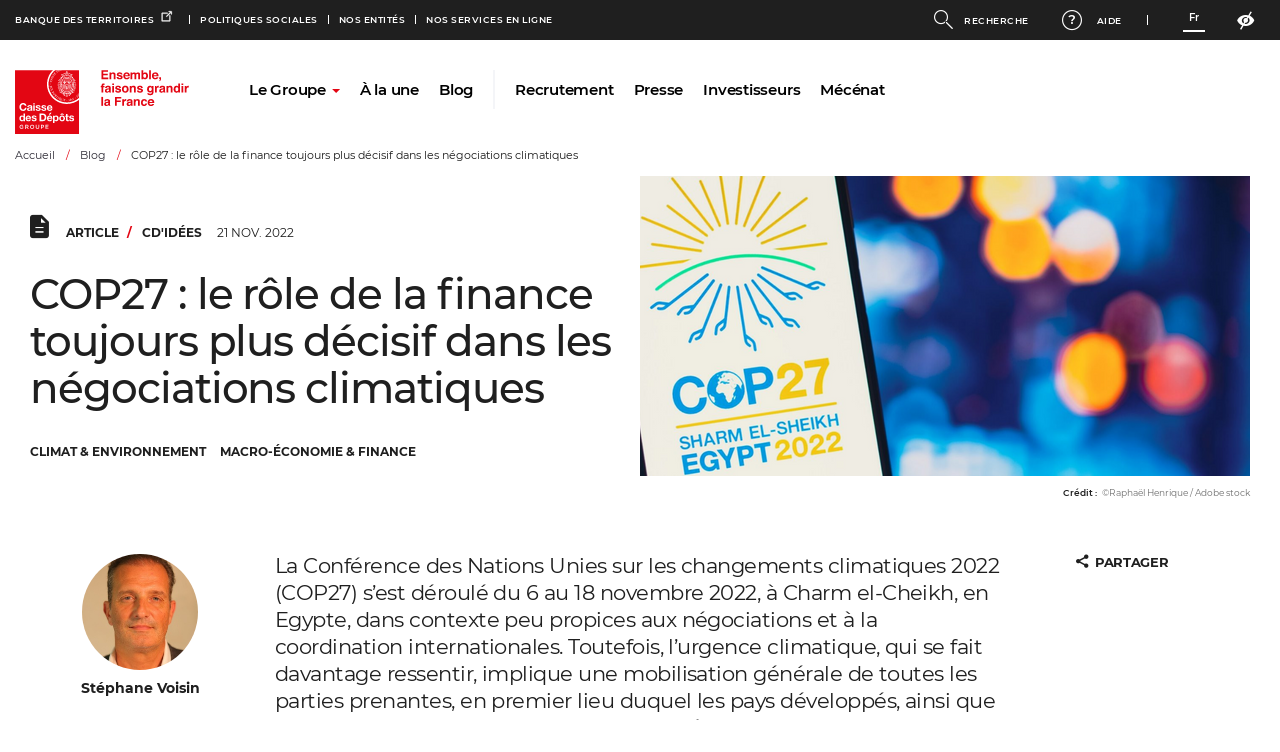

--- FILE ---
content_type: text/html; charset=UTF-8
request_url: https://www.caissedesdepots.fr/blog/article/cop27-le-role-de-la-finance-toujours-plus-decisif
body_size: 23344
content:


<!-- THEME DEBUG -->
<!-- THEME HOOK: 'html' -->
<!-- FILE NAME SUGGESTIONS:
   ▪️ html--node--1838.html.twig
   ▪️ html--node--%.html.twig
   ▪️ html--node.html.twig
   ✅ html.html.twig
-->
<!-- 💡 BEGIN CUSTOM TEMPLATE OUTPUT from 'themes/custom/cdc_theme/templates/system/html.html.twig' -->
<!DOCTYPE html>
<html  lang="fr" dir="ltr" prefix="content: http://purl.org/rss/1.0/modules/content/  dc: http://purl.org/dc/terms/  foaf: http://xmlns.com/foaf/0.1/  og: http://ogp.me/ns#  rdfs: http://www.w3.org/2000/01/rdf-schema#  schema: http://schema.org/  sioc: http://rdfs.org/sioc/ns#  sioct: http://rdfs.org/sioc/types#  skos: http://www.w3.org/2004/02/skos/core#  xsd: http://www.w3.org/2001/XMLSchema# ">
  <head>
    <meta charset="utf-8" />
<script type="text/javascript">window.gdprAppliesGlobally=true;(function(){function a(e){if(!window.frames[e]){if(document.body&&document.body.firstChild){var t=document.body;var n=document.createElement("iframe");n.style.display="none";n.name=e;n.title=e;t.insertBefore(n,t.firstChild)}else{setTimeout(function(){a(e)},5)}}}function e(n,r,o,c,s){function e(e,t,n,a){if(typeof n!=="function"){return}if(!window[r]){window[r]=[]}var i=false;if(s){i=s(e,t,n)}if(!i){window[r].push({command:e,parameter:t,callback:n,version:a})}}e.stub=true;function t(a){if(!window[n]||window[n].stub!==true){return}if(!a.data){return}var i=typeof a.data==="string";var e;try{e=i?JSON.parse(a.data):a.data}catch(t){return}if(e[o]){var r=e[o];window[n](r.command,r.parameter,function(e,t){var n={};n[c]={returnValue:e,success:t,callId:r.callId};a.source.postMessage(i?JSON.stringify(n):n,"*")},r.version)}}if(typeof window[n]!=="function"){window[n]=e;if(window.addEventListener){window.addEventListener("message",t,false)}else{window.attachEvent("onmessage",t)}}}e("__tcfapi","__tcfapiBuffer","__tcfapiCall","__tcfapiReturn");a("__tcfapiLocator");(function(e){var t=document.createElement("script");t.id="spcloader";t.type="text/javascript";t.async=true;t.src="https://sdk.privacy-center.org/"+e+"/loader.js?target="+document.location.hostname;t.charset="utf-8";var n=document.getElementsByTagName("script")[0];n.parentNode.insertBefore(t,n)})("dabda18d-ee95-4bc4-96f1-8e8587adf5a5")})();</script>
<link rel="preload" href="https://sdc-agg.caissedesdepots.fr/js/container_zCyB5R6j.js" onload="embedTracker()" type="script" crossorigin="crossorigin" />
<script>var _mtm = _mtm || [];
      _mtm.push({'mtm.startTime': (new Date().getTime()), 'event': 'mtm.Start'});
      var d=document, g=d.createElement('script'), s=d.getElementsByTagName('script')[0];
      g.type='text/javascript'; g.async=true; g.defer=true; g.src='https://sdc-agg.caissedesdepots.fr/js/container_zCyB5R6j.js'; s.parentNode.insertBefore(g,s);</script>
<noscript><style>form.antibot * :not(.antibot-message) { display: none !important; }</style>
</noscript><meta name="description" content="La Conférence des Nations Unies sur les changements climatiques 2022 (COP27) s’est déroulé du 6 au 18 novembre 2022, à Charm el-Cheikh, en Egypte, dans contexte peu propices aux négociations et à la coordination internationales. Toutefois, l’urgence climatique, qui se fait davantage ressentir, implique une mobilisation générale de toutes les parties prenantes, en premier lieu duquel les pays développés, ainsi que des financements massifs pour verdir les économies." />
<meta name="keywords" content="Climat &amp; environnement, Macro-économie &amp; finance,FLUX FINANCIERS, CHANGEMENT CLIMATIQUE, FINANCE, BAS CARBONE, ESG, CLIMAT, COP, INSTITUT POUR LA RECHERCHE" />
<link rel="canonical" href="https://www.caissedesdepots.fr/blog/article/cop27-le-role-de-la-finance-toujours-plus-decisif" />
<meta http-equiv="content-language" content="fr" />
<meta name="robots" content="index, follow" />
<link rel="shortlink" href="https://www.caissedesdepots.fr/node/1838" />
<link rel="image_src" href="https://www.caissedesdepots.fr/sites/default/files/styles/thumbnail_xl/public/2022-11/Vignette%20450X300%20-%202022-11-21T091448.947.png?h=cca84aee&amp;itok=P1D5jbe3" />
<meta property="og:site_name" content="Groupe Caisse des Dépôts" />
<meta property="og:type" content="article" />
<meta property="og:url" content="https://www.caissedesdepots.fr/blog/article/cop27-le-role-de-la-finance-toujours-plus-decisif" />
<meta property="og:title" content="COP27 : le rôle de la finance toujours plus décisif dans les négociations climatiques" />
<meta property="og:description" content="Stéphane Voisin, coordinateur du programme interdisciplinaire Green and Sustainable Finance à l’Institut Louis Bachelier, tire un premier bilan de cette COP sur les aspects financiers. Interview." />
<meta property="og:image" content="https://www.caissedesdepots.fr/sites/default/files/styles/thumbnail_xl/public/2022-11/Vignette%20450X300%20-%202022-11-21T091448.947.png?h=cca84aee&amp;itok=P1D5jbe3" />
<meta property="og:image:width" content="1200" />
<meta property="og:image:height" content="800" />
<meta property="og:updated_time" content="2023-10-24T11:24:56+0200" />
<meta property="article:tag" content="" />
<meta property="article:tag" content="" />
<meta name="twitter:card" content="summary" />
<meta name="twitter:description" content="Stéphane Voisin, coordinateur du programme interdisciplinaire Green and Sustainable Finance à l’Institut Louis Bachelier, tire un premier bilan de cette COP sur les aspects financiers. Interview." />
<meta name="twitter:site" content="@caissedesdepots" />
<meta name="twitter:title" content="COP27 : le rôle de la finance toujours plus décisif" />
<meta name="twitter:site:id" content="@caissedesdepots" />
<meta name="twitter:url" content="https://www.caissedesdepots.fr/blog/article/cop27-le-role-de-la-finance-toujours-plus-decisif" />
<meta name="twitter:image" content="https://www.caissedesdepots.fr/sites/default/files/styles/miniature/public/2022-11/Vignette%20450X300%20-%202022-11-21T091448.947.png?itok=30ZdzuV3" />
<meta name="twitter:image:height" content="133" />
<meta name="twitter:image:width" content="200" />
<meta name="Generator" content="Drupal 10 (https://www.drupal.org); Commerce 2" />
<meta name="MobileOptimized" content="width" />
<meta name="HandheldFriendly" content="true" />
<meta name="viewport" content="width=device-width, initial-scale=1.0" />
<link rel="icon" href="/themes/custom/cdc_theme/favicon.ico" type="image/vnd.microsoft.icon" />
<link rel="alternate" hreflang="fr" href="https://www.caissedesdepots.fr/blog/article/cop27-le-role-de-la-finance-toujours-plus-decisif" />

    <title>COP27 : le rôle de la finance toujours plus décisif dans les négociations climatiques | Groupe Caisse des Dépôts</title>
    <link rel="stylesheet" media="all" href="//cdn.jsdelivr.net/npm/@fortawesome/fontawesome-free@6.x/css/all.min.css" />
<link rel="stylesheet" media="all" href="/core/modules/system/css/components/align.module.css?t49oay" />
<link rel="stylesheet" media="all" href="/core/modules/system/css/components/fieldgroup.module.css?t49oay" />
<link rel="stylesheet" media="all" href="/core/modules/system/css/components/container-inline.module.css?t49oay" />
<link rel="stylesheet" media="all" href="/core/modules/system/css/components/clearfix.module.css?t49oay" />
<link rel="stylesheet" media="all" href="/core/modules/system/css/components/details.module.css?t49oay" />
<link rel="stylesheet" media="all" href="/core/modules/system/css/components/hidden.module.css?t49oay" />
<link rel="stylesheet" media="all" href="/core/modules/system/css/components/item-list.module.css?t49oay" />
<link rel="stylesheet" media="all" href="/core/modules/system/css/components/js.module.css?t49oay" />
<link rel="stylesheet" media="all" href="/core/modules/system/css/components/nowrap.module.css?t49oay" />
<link rel="stylesheet" media="all" href="/core/modules/system/css/components/position-container.module.css?t49oay" />
<link rel="stylesheet" media="all" href="/core/modules/system/css/components/reset-appearance.module.css?t49oay" />
<link rel="stylesheet" media="all" href="/core/modules/system/css/components/resize.module.css?t49oay" />
<link rel="stylesheet" media="all" href="/core/modules/system/css/components/system-status-counter.css?t49oay" />
<link rel="stylesheet" media="all" href="/core/modules/system/css/components/system-status-report-counters.css?t49oay" />
<link rel="stylesheet" media="all" href="/core/modules/system/css/components/system-status-report-general-info.css?t49oay" />
<link rel="stylesheet" media="all" href="/core/modules/system/css/components/tablesort.module.css?t49oay" />
<link rel="stylesheet" media="all" href="/modules/contrib/jquery_ui/assets/vendor/jquery.ui/themes/base/core.css?t49oay" />
<link rel="stylesheet" media="all" href="/modules/contrib/jquery_ui/assets/vendor/jquery.ui/themes/base/datepicker.css?t49oay" />
<link rel="stylesheet" media="all" href="/modules/custom/access_config/css/accessconfig.min.css?t49oay" />
<link rel="stylesheet" media="all" href="/modules/contrib/back_to_top/css/back_to_top.css?t49oay" />
<link rel="stylesheet" media="all" href="/modules/contrib/jquery_ui/assets/vendor/jquery.ui/themes/base/theme.css?t49oay" />
<link rel="stylesheet" media="all" href="/modules/contrib/extlink/extlink.css?t49oay" />
<link rel="stylesheet" media="all" href="/modules/contrib/modal_page/css/modal-page.css?t49oay" />
<link rel="stylesheet" media="all" href="/modules/contrib/paragraphs/css/paragraphs.unpublished.css?t49oay" />
<link rel="stylesheet" media="all" href="/modules/contrib/social_simple/css/social_simple.css?t49oay" />
<link rel="stylesheet" media="all" href="/libraries/bootstrap/dist/css/bootstrap.css?t49oay" />
<link rel="stylesheet" media="all" href="/themes/custom/cdc_theme/css/tiny-slider.css?t49oay" data-matomo-href="tiny-slider.css" />
<link rel="stylesheet" media="all" href="/themes/custom/cdc_theme/css/jquery.mCustomScrollbar.css?t49oay" data-matomo-href="jquery.mCustomScrollbar.css" />
<link rel="stylesheet" media="all" href="/themes/custom/cdc_theme/css/main.css?t49oay" data-matomo-href="main.css" />

    <script src="/core/assets/vendor/modernizr/modernizr.min.js?v=3.11.7"></script>


<script type="text/javascript">
	window.gdprAppliesGlobally = true;
(function () {
function a(e) {
if (!window.frames[e]) {
if (document.body && document.body.firstChild) {
var t = document.body;
var n = document.createElement("iframe");
n.style.display = "none";
n.name = e;
n.title = e;
t.insertBefore(n, t.firstChild)
} else {
setTimeout(function () {
a(e)
}, 5)
}
}
}
function e(n, r, o, c, s) {
function e(e, t, n, a) {
if (typeof n !== "function") {
return
}
if (!window[r]) {
window[r] = []
}
var i = false;
if (s) {
i = s(e, t, n)
}
if (! i) {
window[r].push({command: e, parameter: t, callback: n, version: a})
}
}
e.stub = true;
function t(a) {
if (!window[n] || window[n].stub !== true) {
return
}
if (! a.data) {
return
}
var i = typeof a.data === "string";
var e;
try {
e = i ? JSON.parse(a.data) : a.data
} catch (t) {
return
}
if (e[o]) {
var r = e[o];
window[n](r.command, r.parameter, function (e, t) {
var n = {};
n[c] = {
returnValue: e,
success: t,
callId: r.callId
};
a.source.postMessage(i ? JSON.stringify(n) : n, "*")
}, r.version)
}
}
if (typeof window[n] !== "function") {
window[n] = e;
if (window.addEventListener) {
window.addEventListener("message", t, false)
} else {
window.attachEvent("onmessage", t)
}
}
}
e("__tcfapi", "__tcfapiBuffer", "__tcfapiCall", "__tcfapiReturn");
a("__tcfapiLocator");
// (function (e) {
// var t = document.createElement("script");
// t.id = "spcloader";
// t.type = "text/javascript";
// t.async = true;
// t.src = "https://sdk.privacy-center.org/" + e + "/loader.js?target=" + document.location.hostname;
// t.charset = "utf-8";
// var n = document.getElementsByTagName("script")[0];
// n.parentNode.insertBefore(t, n)
// })("dabda18d-ee95-4bc4-96f1-8e8587adf5a5")
})();
</script>

  </head>
  <body class="path-node page-node-type-blog has-glyphicons">
    <nav role="navigation" aria-label="Accès rapides">
      <a href="#main-content" class="visually-hidden focusable skip-link">
        Aller au contenu principal
      </a>
    </nav>
    

<!-- THEME DEBUG -->
<!-- THEME HOOK: 'modal_page_modal' -->
<!-- FILE NAME SUGGESTIONS:
   ✅ modal-page-modal.html.twig
-->
<!-- INVALID FILE NAME SUGGESTIONS:
   See https://api.drupal.org/api/drupal/core!lib!Drupal!Core!Render!theme.api.php/function/hook_theme_suggestions_alter
   modal_page__ciceron
-->
<!-- BEGIN OUTPUT from 'modules/contrib/modal_page/templates/modal-page-modal.html.twig' -->
<div id="js-modal-page-show-modal" class="modal fade js-modal-page-show" data-modal-options="{&quot;id&quot;:&quot;ciceron&quot;,&quot;auto_open&quot;:false,&quot;prevent_default&quot;:null,&quot;open_modal_on_element_click&quot;:&quot;.open-modal-page&quot;}" data-keyboard="true" data-backdrop="true" aria-modal="true" aria-labelledby=ciceron_label aria-describedby="ciceron_desc" role="dialog" tabindex="-1">
  <div class="modal-page-dialog modal-dialog modal-lg" role="document">
    <div class="modal-page-content modal-content">

      
            
        <div class="modal-page-content modal-header ">

                                <h4 id="ciceron_label" class="modal-title modal-page-title">cicéron</h4>
          
          <div class="modal-header-right">

                                <button type="button" class="close js-modal-page-ok-button " data-dismiss="modal">
                              &times;
                          </button>
          
                    
          </div>
        </div>

      
            <div id="ciceron_desc" class="modal-body modal-page-body">
        <p>c'est poincarré</p>

              </div>

            
        <div class="modal-footer modal-page-footer ">

                                <label class ="modal-dont-show-again-label"><input type="checkbox" class="modal-page-please-do-not-show-again" value="ciceron"> Don&#039;t show again</label>
            <input type="hidden" id="cookie_expiration" name="cookie_expiration" value="10000" />
          
          <div class="modal-buttons">

                        
                                      <button type="button" class="btn btn-default js-modal-page-ok-button " data-dismiss="modal" >OK</button>
            
          </div>
        </div>

            
      <input type="hidden" id="modal_id" name="modal_id" value="ciceron">
            <input type="hidden" id="delay_display" name="delay_display" value="0" />
      <input type="hidden" id="show_once" name="show_once" value="" />
      <input type="hidden" id="auto_hide" name="auto_hide" value="" />
      <input type="hidden" id="auto_hide_delay" name="auto_hide_delay" value="5" />
      
    </div>
  </div>
</div>

<!-- END OUTPUT from 'modules/contrib/modal_page/templates/modal-page-modal.html.twig' -->


    

<!-- THEME DEBUG -->
<!-- THEME HOOK: 'off_canvas_page_wrapper' -->
<!-- BEGIN OUTPUT from 'core/modules/system/templates/off-canvas-page-wrapper.html.twig' -->
  <div class="dialog-off-canvas-main-canvas" data-off-canvas-main-canvas>
    

<!-- THEME DEBUG -->
<!-- THEME HOOK: 'page' -->
<!-- FILE NAME SUGGESTIONS:
   ▪️ page--node--1838.html.twig
   ▪️ page--node--%.html.twig
   ▪️ page--node.html.twig
   ✅ page.html.twig
-->
<!-- 💡 BEGIN CUSTOM TEMPLATE OUTPUT from 'themes/custom/cdc_theme/templates/layout/page.html.twig' -->
          <header class="header-navigation-secondary header" id="navbar" role="banner">
            <div class="container-fluid">
                <div class="header-navigation-container">
          

<!-- THEME DEBUG -->
<!-- THEME HOOK: 'region' -->
<!-- FILE NAME SUGGESTIONS:
   ▪️ region--navigation.html.twig
   ✅ region.html.twig
-->
<!-- BEGIN OUTPUT from 'themes/contrib/bootstrap/templates/system/region.html.twig' -->
  <div class="region region-navigation">
    

<!-- THEME DEBUG -->
<!-- THEME HOOK: 'block' -->
<!-- FILE NAME SUGGESTIONS:
   ✅ block--menugalaxie.html.twig
   ▪️ block--menu-block--menu-galaxie.html.twig
   ▪️ block--menu-block.html.twig
   ▪️ block--system-menu-block.html.twig
   ▪️ block.html.twig
-->
<!-- INVALID FILE NAME SUGGESTIONS:
   See https://api.drupal.org/api/drupal/core!lib!Drupal!Core!Render!theme.api.php/function/hook_theme_suggestions_alter
   block__menu_block:menu-galaxie__default
-->
<!-- 💡 BEGIN CUSTOM TEMPLATE OUTPUT from 'themes/custom/cdc_theme/templates/block/block--menugalaxie.html.twig' -->

<nav role="navigation" aria-labelledby="block-menugalaxie-menu" id="block-menugalaxie" class="navbar-secondary navbar-secondary--header">
            
  <p  class="visually-hidden" id="block-menugalaxie-menu">Navigation dans le Menu galaxie</p>
  
        

<!-- THEME DEBUG -->
<!-- THEME HOOK: 'menu' -->
<!-- FILE NAME SUGGESTIONS:
   ✅ menu--menu-galaxie.html.twig
   ▪️ menu.html.twig
-->
<!-- 💡 BEGIN CUSTOM TEMPLATE OUTPUT from 'themes/custom/cdc_theme/templates/navigation/menu--menu-galaxie.html.twig' -->

      <ul class="menu navbar-menu-galaxie nav navbar-nav">
                              <li class="first">
                                                  <a href="https://www.banquedesterritoires.fr" target="_blank" title="Le portail de La Banque des Territoires - Nouvelle fenêtre" aria-label="">Banque des Territoires</a>
                  </li>
                              <li>
                                                  <a href="https://politiques-sociales.caissedesdepots.fr" target="_blank" title="Le portail de la direction politiques sociales - Nouvelle fenêtre" aria-label="">Politiques sociales</a>
                  </li>
                              <li>
                                                  <a href="/modele-unique/nos-entites" title="Activité de nos filiales" aria-label="" data-drupal-link-system-path="node/1294">Nos entités</a>
                  </li>
                              <li class="last">
                                                  <a href="/nos-services-en-ligne" target="_self" title="Nos services en ligne" aria-label="" data-drupal-link-system-path="node/1285">Nos services en ligne</a>
                  </li>
          </ul>
  

<!-- END CUSTOM TEMPLATE OUTPUT from 'themes/custom/cdc_theme/templates/navigation/menu--menu-galaxie.html.twig' -->


  </nav>

<!-- END CUSTOM TEMPLATE OUTPUT from 'themes/custom/cdc_theme/templates/block/block--menugalaxie.html.twig' -->



<!-- THEME DEBUG -->
<!-- THEME HOOK: 'block' -->
<!-- FILE NAME SUGGESTIONS:
   ▪️ block--icdc-search-block--default.html.twig
   ▪️ block--icdcsearchblock.html.twig
   ▪️ block--icdc-search-block.html.twig
   ▪️ block--icdc-search.html.twig
   ✅ block.html.twig
-->
<!-- BEGIN OUTPUT from 'themes/contrib/bootstrap/templates/block/block.html.twig' -->
<section id="block-icdcsearchblock" class="block block-icdc-search block-icdc-search-block clearfix">
  
    

      

<!-- THEME DEBUG -->
<!-- THEME HOOK: 'icdc_search_block' -->
<!-- BEGIN OUTPUT from 'modules/custom/icdc_search/templates/icdc-search-block.html.twig' -->
<div class="icdc-search-block">
  <!-- Button trigger modal -->
  <button type="button" class="btn btn-nude button-menu button-menu--search" data-toggle="modal" data-target="#icdcSearchBlock">
    <span class="cdcicon cdcicon-loupe-2 button-menu__icon" aria-hidden="true"></span><span class="button-menu__label">Recherche</span>
  </button>
  <!-- Modal -->
  <div class="modal modal--full-page fade" id="icdcSearchBlock" role="dialog" aria-label="Zone de recherche" aria-modal="true" tabindex="-1">
    <div class="modal-dialog" role="document">
      <div class="modal-content">
        <div class="modal-header">
          <button type="button" class="close" data-dismiss="modal" aria-label="Fermer la zone de recherche">
            <span aria-hidden="true" class="cdcicon cdcicon-croix modal--full-page-btn-close"></span>
            Fermer
          </button>
        </div>
        <div class="modal-body search-body">
          

<!-- THEME DEBUG -->
<!-- THEME HOOK: 'form' -->
<!-- BEGIN OUTPUT from 'core/modules/system/templates/form.html.twig' -->
<form class="views-exposed-form" novalidate="novalidate" data-drupal-selector="views-exposed-form-recherche-page-1" action="/recherche" method="get" id="views-exposed-form-recherche-page-1" accept-charset="UTF-8">
  

<!-- THEME DEBUG -->
<!-- THEME HOOK: 'views_exposed_form' -->
<!-- BEGIN OUTPUT from 'themes/contrib/bootstrap/templates/views/views-exposed-form.html.twig' -->
<div class="form--inline form-inline clearfix">
  

<!-- THEME DEBUG -->
<!-- THEME HOOK: 'input__hidden' -->
<!-- FILE NAME SUGGESTIONS:
   ▪️ input--hidden.html.twig
   ✅ input.html.twig
-->
<!-- BEGIN OUTPUT from 'themes/contrib/bootstrap/templates/input/input.html.twig' -->
<input data-drupal-selector="edit-f-0" type="hidden" name="f[0]" value="media:video" />
<!-- END OUTPUT from 'themes/contrib/bootstrap/templates/input/input.html.twig' -->



<!-- THEME DEBUG -->
<!-- THEME HOOK: 'input__hidden' -->
<!-- FILE NAME SUGGESTIONS:
   ▪️ input--hidden.html.twig
   ✅ input.html.twig
-->
<!-- BEGIN OUTPUT from 'themes/contrib/bootstrap/templates/input/input.html.twig' -->
<input data-drupal-selector="edit-f-1" type="hidden" name="f[1]" value="year:2018" />
<!-- END OUTPUT from 'themes/contrib/bootstrap/templates/input/input.html.twig' -->



<!-- THEME DEBUG -->
<!-- THEME HOOK: 'input__hidden' -->
<!-- FILE NAME SUGGESTIONS:
   ▪️ input--hidden.html.twig
   ✅ input.html.twig
-->
<!-- BEGIN OUTPUT from 'themes/contrib/bootstrap/templates/input/input.html.twig' -->
<input data-drupal-selector="edit-f-2" type="hidden" name="f[2]" value="year:2020" />
<!-- END OUTPUT from 'themes/contrib/bootstrap/templates/input/input.html.twig' -->



<!-- THEME DEBUG -->
<!-- THEME HOOK: 'input__hidden' -->
<!-- FILE NAME SUGGESTIONS:
   ▪️ input--hidden.html.twig
   ✅ input.html.twig
-->
<!-- BEGIN OUTPUT from 'themes/contrib/bootstrap/templates/input/input.html.twig' -->
<input data-drupal-selector="edit-f-3" type="hidden" name="f[3]" value="year:2022" />
<!-- END OUTPUT from 'themes/contrib/bootstrap/templates/input/input.html.twig' -->



<!-- THEME DEBUG -->
<!-- THEME HOOK: 'input__hidden' -->
<!-- FILE NAME SUGGESTIONS:
   ▪️ input--hidden.html.twig
   ✅ input.html.twig
-->
<!-- BEGIN OUTPUT from 'themes/contrib/bootstrap/templates/input/input.html.twig' -->
<input data-drupal-selector="edit-f-4" type="hidden" name="f[4]" value="year:2023" />
<!-- END OUTPUT from 'themes/contrib/bootstrap/templates/input/input.html.twig' -->



<!-- THEME DEBUG -->
<!-- THEME HOOK: 'input__hidden' -->
<!-- FILE NAME SUGGESTIONS:
   ▪️ input--hidden.html.twig
   ✅ input.html.twig
-->
<!-- BEGIN OUTPUT from 'themes/contrib/bootstrap/templates/input/input.html.twig' -->
<input data-drupal-selector="edit-f-5" type="hidden" name="f[5]" value="year:2024" />
<!-- END OUTPUT from 'themes/contrib/bootstrap/templates/input/input.html.twig' -->



<!-- THEME DEBUG -->
<!-- THEME HOOK: 'form_element' -->
<!-- BEGIN OUTPUT from 'themes/contrib/bootstrap/templates/input/form-element.html.twig' -->
<div class="form-item js-form-item form-type-textfield js-form-type-textfield form-item-search-api-fulltext js-form-item-search-api-fulltext form-group">
      

<!-- THEME DEBUG -->
<!-- THEME HOOK: 'form_element_label' -->
<!-- 💡 BEGIN CUSTOM TEMPLATE OUTPUT from 'themes/custom/cdc_theme/templates/form/form-element-label.html.twig' -->

  <label for="edit-search-api-fulltext" class="control-label">Rechercher</label>
<!-- END CUSTOM TEMPLATE OUTPUT from 'themes/custom/cdc_theme/templates/form/form-element-label.html.twig' -->


  
  
  

<!-- THEME DEBUG -->
<!-- THEME HOOK: 'input__textfield' -->
<!-- FILE NAME SUGGESTIONS:
   ▪️ input--textfield.html.twig
   ▪️ input--form-control--textfield.html.twig
   ✅ input--form-control.html.twig
   ▪️ input.html.twig
-->
<!-- BEGIN OUTPUT from 'themes/contrib/bootstrap/templates/input/input--form-control.html.twig' -->
<input data-drupal-selector="edit-search-api-fulltext" class="form-text form-control" type="text" id="edit-search-api-fulltext" name="search_api_fulltext" value="" size="30" maxlength="128" />
<!-- END OUTPUT from 'themes/contrib/bootstrap/templates/input/input--form-control.html.twig' -->



  
  
  </div>

<!-- END OUTPUT from 'themes/contrib/bootstrap/templates/input/form-element.html.twig' -->



<!-- THEME DEBUG -->
<!-- THEME HOOK: 'container' -->
<!-- BEGIN OUTPUT from 'themes/contrib/bootstrap/templates/system/container.html.twig' -->
<div data-drupal-selector="edit-actions" class="form-actions form-group js-form-wrapper form-wrapper" id="edit-actions">

<!-- THEME DEBUG -->
<!-- THEME HOOK: 'input__submit' -->
<!-- FILE NAME SUGGESTIONS:
   ▪️ input--submit.html.twig
   ▪️ input--button--submit.html.twig
   ✅ input--button.html.twig
   ▪️ input.html.twig
-->
<!-- BEGIN OUTPUT from 'themes/contrib/bootstrap/templates/input/input--button.html.twig' -->
<button data-drupal-selector="edit-submit-recherche" class="button js-form-submit form-submit btn-default btn" type="submit" id="edit-submit-recherche" value="Appliquer">Appliquer</button>
<!-- END OUTPUT from 'themes/contrib/bootstrap/templates/input/input--button.html.twig' -->

</div>

<!-- END OUTPUT from 'themes/contrib/bootstrap/templates/system/container.html.twig' -->


</div>

<!-- END OUTPUT from 'themes/contrib/bootstrap/templates/views/views-exposed-form.html.twig' -->


</form>

<!-- END OUTPUT from 'core/modules/system/templates/form.html.twig' -->


        </div>
      </div>
    </div>
  </div>
</div>




<!-- END OUTPUT from 'modules/custom/icdc_search/templates/icdc-search-block.html.twig' -->


  </section>


<!-- END OUTPUT from 'themes/contrib/bootstrap/templates/block/block.html.twig' -->



<!-- THEME DEBUG -->
<!-- THEME HOOK: 'block' -->
<!-- FILE NAME SUGGESTIONS:
   ▪️ block--decision-tree-button-block--default.html.twig
   ▪️ block--decisiontreebuttonblock.html.twig
   ▪️ block--decision-tree-button-block.html.twig
   ▪️ block--icdc-decision-tree.html.twig
   ✅ block.html.twig
-->
<!-- BEGIN OUTPUT from 'themes/contrib/bootstrap/templates/block/block.html.twig' -->
<section id="block-decisiontreebuttonblock" class="block block-icdc-decision-tree block-decision-tree-button-block clearfix">
  
    

      

<!-- THEME DEBUG -->
<!-- THEME HOOK: 'decision_tree_button_block' -->
<!-- BEGIN OUTPUT from 'modules/custom/icdc_decision_tree/templates/decision-tree-button-block.html.twig' -->
<div class="clear-both">
  <a href="#icdcDecisionTree" class="btn btn-nude button-menu" id="btnIcdcDecisionTree">
    <span class="cdcicon cdcicon-aide-2 button-menu__icon" aria-hidden="true"></span> <span class="button-menu__label">Aide</span>
  </a>
</div>

<!-- END OUTPUT from 'modules/custom/icdc_decision_tree/templates/decision-tree-button-block.html.twig' -->


  </section>


<!-- END OUTPUT from 'themes/contrib/bootstrap/templates/block/block.html.twig' -->



<!-- THEME DEBUG -->
<!-- THEME HOOK: 'block' -->
<!-- FILE NAME SUGGESTIONS:
   ▪️ block--language-block:language-content--default.html.twig
   ▪️ block--selecteurdelanguecontenu.html.twig
   ▪️ block--language-block--language-content.html.twig
   ▪️ block--language-block.html.twig
   ▪️ block--language.html.twig
   ✅ block.html.twig
-->
<!-- BEGIN OUTPUT from 'themes/contrib/bootstrap/templates/block/block.html.twig' -->
<section class="language-switcher-language-url block block-language block-language-blocklanguage-content clearfix" id="block-selecteurdelanguecontenu" role="navigation">
  
    

      

<!-- THEME DEBUG -->
<!-- THEME HOOK: 'links__language_block' -->
<!-- FILE NAME SUGGESTIONS:
   ✅ links--language-block.html.twig
   ✅ links--language-block.html.twig
   ▪️ links.html.twig
-->
<!-- 💡 BEGIN CUSTOM TEMPLATE OUTPUT from 'themes/custom/cdc_theme/templates/system/links--language-block.html.twig' -->

<ul class="links"><li class="dropdown"><a href="#" class="dropdown-toggle" id="drop4"
         data-toggle="dropdown"
         role="button"
         aria-haspopup="true"
         aria-expanded="false"
         aria-controls="menu1"
         aria-label="Français sélectionné - Choisir une autre langue">
          Fr
      </a>
      <ul class="dropdown-menu" id="menu1" aria-labelledby="drop4"><li><a href="/" lang="fr" class="language-link  is-active" hreflang="fr">French</a></li><li><a href="/en" lang="en" class="language-link" hreflang="en">English</a></li></ul>
    </li>
  </ul>
<!-- END CUSTOM TEMPLATE OUTPUT from 'themes/custom/cdc_theme/templates/system/links--language-block.html.twig' -->


  </section>


<!-- END OUTPUT from 'themes/contrib/bootstrap/templates/block/block.html.twig' -->



<!-- THEME DEBUG -->
<!-- THEME HOOK: 'block' -->
<!-- FILE NAME SUGGESTIONS:
   ▪️ block--access-config--default.html.twig
   ▪️ block--blocaccessconfig.html.twig
   ▪️ block--access-config.html.twig
   ✅ block.html.twig
-->
<!-- BEGIN OUTPUT from 'themes/contrib/bootstrap/templates/block/block.html.twig' -->
<section id="block-blocaccessconfig" class="block block-access-config clearfix">
  
    

      

<!-- THEME DEBUG -->
<!-- THEME HOOK: 'access_config_block' -->
<!-- BEGIN OUTPUT from 'modules/custom/access_config/templates/access-config-block.html.twig' -->
<div
  id="accessconfig"
  data-accessconfig-buttonname="Paramètres d’accessibilité"
  data-accessconfig-params='{
  "Prefix" : "a42-ac",
  "ContainerClass" : "",
  "ModalCloseButton" : "",
  "ModalTitle" : "",
  "FormFieldset" : "",
  "FormFieldsetLegend" : "",
  "FormRadio" : "",
  "Justification": false,
  "ImageReplacement": false
  }'
>
    <button class="btn btn-nude button-menu" data-accessconfig-button="true">
        <span class="sr-only button-menu__label">Paramètres d’accessibilité</span>
        <span class="cdcicon cdcicon-accessibilite-2 button-menu__icon" aria-hidden="true"></span>
    </button>
</div>


<!-- END OUTPUT from 'modules/custom/access_config/templates/access-config-block.html.twig' -->


  </section>


<!-- END OUTPUT from 'themes/contrib/bootstrap/templates/block/block.html.twig' -->


  </div>

<!-- END OUTPUT from 'themes/contrib/bootstrap/templates/system/region.html.twig' -->


                            </div>

                              </div>
          </header>
    <main role="main" class="main-container js-quickedit-main-content" id="main-content" tabindex="-1">

                      <div class="main-container-heading">
          

<!-- THEME DEBUG -->
<!-- THEME HOOK: 'region' -->
<!-- FILE NAME SUGGESTIONS:
   ✅ region--header.html.twig
   ▪️ region.html.twig
-->
<!-- 💡 BEGIN CUSTOM TEMPLATE OUTPUT from 'themes/custom/cdc_theme/templates/layout/region--header.html.twig' -->
  <div class="region region-header">
    

<!-- THEME DEBUG -->
<!-- THEME HOOK: 'block' -->
<!-- FILE NAME SUGGESTIONS:
   ✅ block--system-branding-block--default.html.twig
   ▪️ block--sitebranding.html.twig
   ▪️ block--system-branding-block.html.twig
   ▪️ block--system.html.twig
   ▪️ block.html.twig
-->
<!-- 💡 BEGIN CUSTOM TEMPLATE OUTPUT from 'themes/custom/cdc_theme/templates/system/block--system-branding-block--default.html.twig' -->
  <a href="/" rel="home">
          <div class="logo navbar-btn pull-left logo logo-small">
        <img src="/themes/custom/cdc_theme/images/logo_cdc_small.svg" alt="Groupe Caisse des Dépôts - Accueil">
      </div>
              <div class="navbar-text slogan slogan-small">
        <img src="/themes/custom/cdc_theme/images/slogan_cdc_small.svg" alt="Ensemble, faisons grandir la France"><span class="sr-only">Ensemble, faisons grandir la France</span>
      </div>
      </a>

<!-- END CUSTOM TEMPLATE OUTPUT from 'themes/custom/cdc_theme/templates/system/block--system-branding-block--default.html.twig' -->



<!-- THEME DEBUG -->
<!-- THEME HOOK: 'block' -->
<!-- FILE NAME SUGGESTIONS:
   ▪️ block--system-menu-block:main--default.html.twig
   ▪️ block--cdc-theme-main-menu.html.twig
   ✅ block--system-menu-block--main.html.twig
   ▪️ block--system-menu-block.html.twig
   ▪️ block--system.html.twig
   ▪️ block.html.twig
-->
<!-- 💡 BEGIN CUSTOM TEMPLATE OUTPUT from 'themes/custom/cdc_theme/templates/system/block--system-menu-block--main.html.twig' -->
<nav role="navigation" aria-label="Navigation principale" id="block-cdc-theme-main-menu">
      

<!-- THEME DEBUG -->
<!-- THEME HOOK: 'menu__main' -->
<!-- FILE NAME SUGGESTIONS:
   ✅ menu--main.html.twig
   ✅ menu--main.html.twig
   ▪️ menu.html.twig
-->
<!-- 💡 BEGIN CUSTOM TEMPLATE OUTPUT from 'themes/custom/cdc_theme/templates/navigation/menu--main.html.twig' -->


  
          <ul class="menu navbar- navbar-main nav navbar-nav">
    
                                      
                  <li class="expanded dropdown first multi-colone">
        
                                          <button class="navbar-text dropdown-toggle" type="button" data-toggle="modal" data-target="#menu-controls-0--1-53" >
              Le Groupe
              <span class="caret" aria-hidden="true"></span>
            </button>
                                              <div class="modal fade menu-level--1" id="menu-controls-0--1-53" tabindex="-1" role="dialog" aria-label="Le Groupe" aria-hidden="true" aria-modal="true" data-backdrop="static">
                <button type="button" class="a42-ac-close" data-dismiss="modal">
                  <span>fermer <span class="sr-only">Le Groupe</span></span>
                </button>
                <h1 class="titre-menu-level-1">Le Groupe</h1>
            
            
              
          <ul class="dropdown-menu">
    
                                      
                  <li class="expanded dropdown first multi-colone">
        
                                          <button class="navbar-text" type="button" aria-expanded="false" aria-controls="menu-controls-1--1-61" >
              Unique
            </button>
                                              <div class="menu-level--2" id="menu-controls-1--1-61">
            
                          <span class="caret-menu-level2" aria-hidden="true"></span>
            
              
          <div class="dropdown-menu">
    
                                      
                  <div class="expanded dropdown first last multi-colone">
        
                                          <h2 class="menu__title"><span class="navbar-text" aria-label="">Un modèle unique</span></h2>
                                              <div class="menu-level--3" id="menu-controls-2--1-99">
            
            
              
          <ul class="dropdown-menu">
    
                                      
                  <li class="first multi-colone">
        
                                                    <a href="/modele-unique/notre-identite" title="Notre identité" aria-label="" data-drupal-link-system-path="node/317">Notre identité</a>
                    
                  </li>
                                              
                  <li class="multi-colone">
        
                                                    <a href="/modele-unique/nos-missions" aria-label="" data-drupal-link-system-path="node/480">Nos missions au service de l&#039;intérêt général</a>
                    
                  </li>
                                              
                  <li class="multi-colone">
        
                                                    <a href="/modele-unique/notre-organisation" aria-label="" data-drupal-link-system-path="node/481">Notre organisation</a>
                    
                  </li>
                                              
                  <li class="multi-colone">
        
                                                    <a href="/modele-unique/nos-entites" aria-label="" data-drupal-link-system-path="node/1294">Nos entités</a>
                    
                  </li>
                                              
                  <li class="multi-colone">
        
                                                    <a href="/modele-unique/gouvernance" target="_self" aria-label="" data-drupal-link-system-path="node/289">Notre gouvernance</a>
                    
                  </li>
                                              
                  <li class="multi-colone">
        
                                                    <a href="/modele-unique/notre-rayonnement-en-europe-et-linternational" aria-label="" data-drupal-link-system-path="node/3261">Notre rayonnement en Europe et à l&#039;international</a>
                    
                  </li>
                                              
                  <li class="last multi-colone">
        
                                                    <a href="/modele-unique/notre-histoire" aria-label="" data-drupal-link-system-path="node/506">Notre histoire</a>
                    
                  </li>
              
          </ul>
    
  
            </div>           
                  </div>
              
          </div>
    
  
            </div>           
                  </li>
                                              
                  <li class="expanded dropdown multi-colone">
        
                                          <button class="navbar-text" type="button" aria-expanded="false" aria-controls="menu-controls-1--2-8" >
              Utile
            </button>
                                              <div class="menu-level--2" id="menu-controls-1--2-8">
            
                          <span class="caret-menu-level2" aria-hidden="true"></span>
            
              
          <div class="dropdown-menu">
    
                                      
                  <div class="expanded dropdown first last multi-colone">
        
                                          <h2 class="menu__title"><a href="/parcours-de-vie" aria-label="" data-drupal-link-system-path="taxonomy/term/89">Parcours de vie</a></h2>
                                              <div class="menu-level--3" id="menu-controls-2--1-84">
            
            
              
          <ul class="dropdown-menu">
    
                                      
                  <li class="first multi-colone">
        
                                                    <a href="/parcours-de-vie/etudier-et-se-former" aria-label="" data-drupal-link-system-path="node/459">Etudier et se former</a>
                    
                  </li>
                                              
                  <li class="multi-colone">
        
                                                    <a href="/parcours-de-vie/se-loger" aria-label="" data-drupal-link-system-path="node/448">Se loger</a>
                    
                  </li>
                                              
                  <li class="multi-colone">
        
                                                    <a href="/parcours-de-vie/travailler-et-entreprendre" aria-label="" data-drupal-link-system-path="node/458">Travailler &amp; entreprendre</a>
                    
                  </li>
                                              
                  <li class="multi-colone">
        
                                                    <a href="/parcours-de-vie/gerer-son-argent" aria-label="" data-drupal-link-system-path="node/479">Gérer son argent</a>
                    
                  </li>
                                              
                  <li class="multi-colone">
        
                                                    <a href="/parcours-de-vie/bien-vivre-sur-le-territoire" aria-label="" data-drupal-link-system-path="node/463">Bien vivre sur le territoire</a>
                    
                  </li>
                                              
                  <li class="multi-colone">
        
                                                    <a href="/parcours-de-vie/sinstruire-et-se-divertir" title="S&#039;instruire et se divertir" aria-label="" data-drupal-link-system-path="node/468">S&#039;instruire et se divertir</a>
                    
                  </li>
                                              
                  <li class="multi-colone">
        
                                                    <a href="/parcours-de-vie/sengager-pour-un-monde-durable" title="s&#039;engager pour un monde durable" aria-label="" data-drupal-link-system-path="node/1522">S&#039;engager pour un monde durable</a>
                    
                  </li>
                                              
                  <li class="last multi-colone">
        
                                                    <a href="/parcours-de-vie/se-deplacer" title="Se déplacer" aria-label="" data-drupal-link-system-path="node/1764">Se déplacer</a>
                    
                  </li>
              
          </ul>
    
  
            </div>           
                  </div>
              
          </div>
    
  
            </div>           
                  </li>
                                              
                  <li class="expanded dropdown last multi-colone">
        
                                          <button class="navbar-text" type="button" aria-expanded="false" aria-controls="menu-controls-1--3-38" >
              Engagé
            </button>
                                              <div class="menu-level--2" id="menu-controls-1--3-38">
            
                          <span class="caret-menu-level2" aria-hidden="true"></span>
            
              
          <div class="dropdown-menu">
    
                                      
                  <div class="expanded dropdown first multi-colone">
        
                                          <h2 class="menu__title"><span title="Nos 3 axes stratégiques" class="navbar-text" aria-label="">Nos 3 axes stratégiques</span></h2>
                                              <div class="menu-level--3" id="menu-controls-2--1-69">
            
            
              
          <ul class="dropdown-menu">
    
                                      
                  <li class="first multi-colone">
        
                                                    <a href="/engage/nos-3-axes-strategiques/transformation-ecologique" aria-label="" data-drupal-link-system-path="node/3122">Transformation écologique</a>
                    
                  </li>
                                              
                  <li class="multi-colone">
        
                                                    <a href="/engage/nos-3-axes-strategiques/cohesion-sociale-et-territoriale" title="Cohésion sociale et territoriale" aria-label="" data-drupal-link-system-path="node/3125">Cohésion sociale et territoriale</a>
                    
                  </li>
                                              
                  <li class="last multi-colone">
        
                                                    <a href="/engage/nos-3-axes-strategiques/souverainetes" title="Souverainetés et développement économique" aria-label="" data-drupal-link-system-path="node/3124">Souverainetés</a>
                    
                  </li>
              
          </ul>
    
  
            </div>           
                  </div>
                                              
                  <div class="multi-colone">
        
                                          <h2 class="menu__title"><a href="/rapport-annuel-2024" aria-label="" data-drupal-link-system-path="node/3526">Résultats et rapports annuels</a></h2>
                    
                  </div>
                                              
                  <div class="expanded dropdown multi-colone">
        
                                          <h2 class="menu__title"><a href="/engage/au-service-des-francais/notre-vision-de-la-durabilite" title="Notre vision de la durabilité" aria-label="" data-drupal-link-system-path="node/898">Notre vision de la durabilité</a></h2>
                                              <div class="menu-level--3" id="menu-controls-2--3-24">
            
            
              
          <ul class="dropdown-menu">
    
                                      
                  <li class="first multi-colone">
        
                                                    <a href="/engage/notre-vision-de-la-durabilite/nos-engagements-pour-le-climat" title="Climat" aria-label="" data-drupal-link-system-path="node/897">Climat</a>
                    
                  </li>
                                              
                  <li class="multi-colone">
        
                                                    <a href="/engage/notre-vision-de-la-durabilite/nos-engagements-pour-la-biodiversite" title="Biodiversité" aria-label="" data-drupal-link-system-path="node/896">Biodiversité</a>
                    
                  </li>
                                              
                  <li class="multi-colone">
        
                                                    <a href="/engage/notre-vision-de-la-durabilite/finance-responsable" title="Nos leviers d’investisseur responsable" aria-label="" data-drupal-link-system-path="node/908">Finance responsable</a>
                    
                  </li>
                                              
                  <li class="last multi-colone">
        
                                                    <a href="/engage/notre-vision-de-la-durabilite/nos-engagements-pour-lexemplarite-interne" title="L&#039;exemplarité interne" aria-label="" data-drupal-link-system-path="node/1630">L&#039;exemplarité interne</a>
                    
                  </li>
              
          </ul>
    
  
            </div>           
                  </div>
                                              
                  <div class="last multi-colone">
        
                                          <h2 class="menu__title"><a href="/engage/au-service-des-francais/votre-epargne-est-utile" title="La gestion de l&#039;épargne au service de l&#039;intérêt général" aria-label="" data-drupal-link-system-path="node/780">La gestion de l&#039;épargne au service de l&#039;intérêt général</a></h2>
                    
                  </div>
              
          </div>
    
  
            </div>           
                  </li>
              
          </ul>
    
  
            </div>           
                  </li>
                                              
                  <li class="multi-colone">
        
                                                    <a href="/a-la-une" aria-label="" data-drupal-link-system-path="node/35">À la une</a>
                    
                  </li>
                                              
                  <li class="last multi-colone">
        
                                                    <a href="/blog" aria-label="" data-drupal-link-system-path="blog">Blog</a>
                    
                  </li>
              
          </ul>
    
  

<!-- END CUSTOM TEMPLATE OUTPUT from 'themes/custom/cdc_theme/templates/navigation/menu--main.html.twig' -->


  </nav>

<!-- END CUSTOM TEMPLATE OUTPUT from 'themes/custom/cdc_theme/templates/system/block--system-menu-block--main.html.twig' -->



<!-- THEME DEBUG -->
<!-- THEME HOOK: 'block' -->
<!-- FILE NAME SUGGESTIONS:
   ▪️ block--navigationprofilee.html.twig
   ▪️ block--menu-block--menu-profil.html.twig
   ▪️ block--menu-block.html.twig
   ✅ block--system-menu-block.html.twig
   ▪️ block.html.twig
-->
<!-- INVALID FILE NAME SUGGESTIONS:
   See https://api.drupal.org/api/drupal/core!lib!Drupal!Core!Render!theme.api.php/function/hook_theme_suggestions_alter
   block__menu_block:menu-profil__default
-->
<!-- 💡 BEGIN CUSTOM TEMPLATE OUTPUT from 'themes/custom/cdc_theme/templates/system/block--system-menu-block.html.twig' -->
<nav role="navigation" aria-labelledby="block-navigationprofilee-menu" id="block-navigationprofilee">
            
  <span class="visually-hidden" id="block-navigationprofilee-menu">Navigation profilée</span>
  
        

<!-- THEME DEBUG -->
<!-- THEME HOOK: 'menu' -->
<!-- FILE NAME SUGGESTIONS:
   ✅ menu--menu-profil.html.twig
   ▪️ menu.html.twig
-->
<!-- 💡 BEGIN CUSTOM TEMPLATE OUTPUT from 'themes/custom/cdc_theme/templates/navigation/menu--menu-profil.html.twig' -->

      <ul class="menu navbar-main navbar-main--menu-profil nav navbar-nav">
                              <li class="first">
                                                  <a href="/recrutement" title="Espace candidat" aria-label="" data-drupal-link-system-path="node/37">Recrutement</a>
                  </li>
                              <li>
                                                  <a href="/presse" target="_self" title="Espace journaliste" aria-label="" data-drupal-link-system-path="node/38">Presse</a>
                  </li>
                              <li>
                                                  <a href="/vous-etes-investisseur" target="_self" title="Espace investisseur" aria-label="" data-drupal-link-system-path="node/39">Investisseurs</a>
                  </li>
                              <li class="last">
                                                  <a href="/mecenat" target="_self" title="Espace porteur de projet" aria-label="" data-drupal-link-system-path="node/40">Mécénat</a>
                  </li>
          </ul>
  

<!-- END CUSTOM TEMPLATE OUTPUT from 'themes/custom/cdc_theme/templates/navigation/menu--menu-profil.html.twig' -->


  </nav>

<!-- END CUSTOM TEMPLATE OUTPUT from 'themes/custom/cdc_theme/templates/system/block--system-menu-block.html.twig' -->



<!-- THEME DEBUG -->
<!-- THEME HOOK: 'block' -->
<!-- FILE NAME SUGGESTIONS:
   ▪️ block--icdc-menu-mobile--default.html.twig
   ▪️ block--icdcmenumobile.html.twig
   ▪️ block--icdc-menu-mobile.html.twig
   ✅ block.html.twig
-->
<!-- BEGIN OUTPUT from 'themes/contrib/bootstrap/templates/block/block.html.twig' -->
<section id="block-icdcmenumobile" class="block block-icdc-menu-mobile clearfix">
  
    

      

<!-- THEME DEBUG -->
<!-- THEME HOOK: 'icdc_menu_mobile_block' -->
<!-- BEGIN OUTPUT from 'modules/custom/icdc_menu_mobile/templates/icdc-menu-mobile-block.html.twig' -->

<div id="main-menu-mobile"  class="icdc-menu-mobile main-menu-mobile modal fade" role="dialog" aria-labelledby="block-mainnavigation-menu" aria-modal="true" tabindex="-1" data-backdrop="static">
  <p class="visually-hidden" id="block-mainnavigation-menu">Navigation principale</p>
  <button id="js-mobile-menu-close" class="close" type="button" data-dismiss="modal" aria-label="fermer Menu" title="fermer Menu">
    <i class="cdcicon cdcicon-croix" aria-hidden="true"></i>
    <span class="sr-only">fermer Menu</span>
  </button>
  

<!-- THEME DEBUG -->
<!-- THEME HOOK: 'form' -->
<!-- BEGIN OUTPUT from 'core/modules/system/templates/form.html.twig' -->
<form class="views-exposed-form" novalidate="novalidate" data-drupal-selector="views-exposed-form-recherche-page-1" action="/recherche" method="get" id="views-exposed-form-recherche-page-1" accept-charset="UTF-8">
  

<!-- THEME DEBUG -->
<!-- THEME HOOK: 'views_exposed_form' -->
<!-- BEGIN OUTPUT from 'themes/contrib/bootstrap/templates/views/views-exposed-form.html.twig' -->
<div class="form--inline form-inline clearfix">
  

<!-- THEME DEBUG -->
<!-- THEME HOOK: 'input__hidden' -->
<!-- FILE NAME SUGGESTIONS:
   ▪️ input--hidden.html.twig
   ✅ input.html.twig
-->
<!-- BEGIN OUTPUT from 'themes/contrib/bootstrap/templates/input/input.html.twig' -->
<input data-drupal-selector="edit-f-0" type="hidden" name="f[0]" value="media:document" />
<!-- END OUTPUT from 'themes/contrib/bootstrap/templates/input/input.html.twig' -->



<!-- THEME DEBUG -->
<!-- THEME HOOK: 'input__hidden' -->
<!-- FILE NAME SUGGESTIONS:
   ▪️ input--hidden.html.twig
   ✅ input.html.twig
-->
<!-- BEGIN OUTPUT from 'themes/contrib/bootstrap/templates/input/input.html.twig' -->
<input data-drupal-selector="edit-f-1" type="hidden" name="f[1]" value="media:video" />
<!-- END OUTPUT from 'themes/contrib/bootstrap/templates/input/input.html.twig' -->



<!-- THEME DEBUG -->
<!-- THEME HOOK: 'input__hidden' -->
<!-- FILE NAME SUGGESTIONS:
   ▪️ input--hidden.html.twig
   ✅ input.html.twig
-->
<!-- BEGIN OUTPUT from 'themes/contrib/bootstrap/templates/input/input.html.twig' -->
<input data-drupal-selector="edit-f-2" type="hidden" name="f[2]" value="year:2019" />
<!-- END OUTPUT from 'themes/contrib/bootstrap/templates/input/input.html.twig' -->



<!-- THEME DEBUG -->
<!-- THEME HOOK: 'input__hidden' -->
<!-- FILE NAME SUGGESTIONS:
   ▪️ input--hidden.html.twig
   ✅ input.html.twig
-->
<!-- BEGIN OUTPUT from 'themes/contrib/bootstrap/templates/input/input.html.twig' -->
<input data-drupal-selector="edit-f-3" type="hidden" name="f[3]" value="year:2020" />
<!-- END OUTPUT from 'themes/contrib/bootstrap/templates/input/input.html.twig' -->



<!-- THEME DEBUG -->
<!-- THEME HOOK: 'input__hidden' -->
<!-- FILE NAME SUGGESTIONS:
   ▪️ input--hidden.html.twig
   ✅ input.html.twig
-->
<!-- BEGIN OUTPUT from 'themes/contrib/bootstrap/templates/input/input.html.twig' -->
<input data-drupal-selector="edit-f-4" type="hidden" name="f[4]" value="year:2021" />
<!-- END OUTPUT from 'themes/contrib/bootstrap/templates/input/input.html.twig' -->



<!-- THEME DEBUG -->
<!-- THEME HOOK: 'input__hidden' -->
<!-- FILE NAME SUGGESTIONS:
   ▪️ input--hidden.html.twig
   ✅ input.html.twig
-->
<!-- BEGIN OUTPUT from 'themes/contrib/bootstrap/templates/input/input.html.twig' -->
<input data-drupal-selector="edit-f-5" type="hidden" name="f[5]" value="year:2025" />
<!-- END OUTPUT from 'themes/contrib/bootstrap/templates/input/input.html.twig' -->



<!-- THEME DEBUG -->
<!-- THEME HOOK: 'form_element' -->
<!-- BEGIN OUTPUT from 'themes/contrib/bootstrap/templates/input/form-element.html.twig' -->
<div class="form-item js-form-item form-type-textfield js-form-type-textfield form-item-search-api-fulltext js-form-item-search-api-fulltext form-group">
      

<!-- THEME DEBUG -->
<!-- THEME HOOK: 'form_element_label' -->
<!-- 💡 BEGIN CUSTOM TEMPLATE OUTPUT from 'themes/custom/cdc_theme/templates/form/form-element-label.html.twig' -->

  <label for="edit-search-api-fulltext" class="control-label">Rechercher</label>
<!-- END CUSTOM TEMPLATE OUTPUT from 'themes/custom/cdc_theme/templates/form/form-element-label.html.twig' -->


  
  
  

<!-- THEME DEBUG -->
<!-- THEME HOOK: 'input__textfield' -->
<!-- FILE NAME SUGGESTIONS:
   ▪️ input--textfield.html.twig
   ▪️ input--form-control--textfield.html.twig
   ✅ input--form-control.html.twig
   ▪️ input.html.twig
-->
<!-- BEGIN OUTPUT from 'themes/contrib/bootstrap/templates/input/input--form-control.html.twig' -->
<input data-drupal-selector="edit-search-api-fulltext" class="form-text form-control" type="text" id="edit-search-api-fulltext" name="search_api_fulltext" value="" size="30" maxlength="128" />
<!-- END OUTPUT from 'themes/contrib/bootstrap/templates/input/input--form-control.html.twig' -->



  
  
  </div>

<!-- END OUTPUT from 'themes/contrib/bootstrap/templates/input/form-element.html.twig' -->



<!-- THEME DEBUG -->
<!-- THEME HOOK: 'container' -->
<!-- BEGIN OUTPUT from 'themes/contrib/bootstrap/templates/system/container.html.twig' -->
<div data-drupal-selector="edit-actions" class="form-actions form-group js-form-wrapper form-wrapper" id="edit-actions">

<!-- THEME DEBUG -->
<!-- THEME HOOK: 'input__submit' -->
<!-- FILE NAME SUGGESTIONS:
   ▪️ input--submit.html.twig
   ▪️ input--button--submit.html.twig
   ✅ input--button.html.twig
   ▪️ input.html.twig
-->
<!-- BEGIN OUTPUT from 'themes/contrib/bootstrap/templates/input/input--button.html.twig' -->
<button data-drupal-selector="edit-submit-recherche" class="button js-form-submit form-submit btn-default btn" type="submit" id="edit-submit-recherche" value="Appliquer">Appliquer</button>
<!-- END OUTPUT from 'themes/contrib/bootstrap/templates/input/input--button.html.twig' -->

</div>

<!-- END OUTPUT from 'themes/contrib/bootstrap/templates/system/container.html.twig' -->


</div>

<!-- END OUTPUT from 'themes/contrib/bootstrap/templates/views/views-exposed-form.html.twig' -->


</form>

<!-- END OUTPUT from 'core/modules/system/templates/form.html.twig' -->


  <nav role="navigation" aria-label="Navigation principale">
  

<!-- THEME DEBUG -->
<!-- THEME HOOK: 'menu__main_mobile' -->
<!-- FILE NAME SUGGESTIONS:
   ✅ menu--main-mobile.html.twig
   ✅ menu--main-mobile.html.twig
   ▪️ menu.html.twig
-->
<!-- 💡 BEGIN CUSTOM TEMPLATE OUTPUT from 'themes/custom/cdc_theme/templates/navigation/menu--main-mobile.html.twig' -->


            <ul class="menu navbar- navbar-main nav navbar-nav">
    
                                      
                  <li class="expanded dropdown first multi-colone">
        
                                          <span class="navbar-text">Le Groupe</span>
                                                  <div class="menu-level--1" id="mobile-menu-controls-0--1-29">
                                        <ul class="dropdown-menu">
    
                                      
                  <li class="expanded dropdown first multi-colone">
        
                                          <button class="navbar-text" type="button" data-toggle="modal" data-target="#mobile-menu-controls-1--1-99">Unique</button>
                                                  <div class="main-menu-mobile modal fade menu-level--2" id="mobile-menu-controls-1--1-99" role="dialog" aria-label="Unique" aria-modal="true" tabindex="-1" data-backdrop="static">
                  <button class="close" type="button" data-dismiss-inner-modal="#mobile-menu-controls-1--1-99" aria-label="fermer Unique" title="fermer Unique">
                    <i class="cdcicon cdcicon-croix" aria-hidden="true"></i>
                    <span class="sr-only">fermer Unique</span>
                  </button>
                  <button class="return-panel" type="button" data-dismiss-inner-modal="#mobile-menu-controls-1--1-99">
                    <span aria-hidden="true">&lt;</span> Retour au menu principal
                  </button>
                                        <div class="dropdown-menu">
    
                                      
                  <div class="expanded dropdown first last multi-colone">
        
                                          <h2 class="menu__title"><span class="navbar-text" aria-label="">Un modèle unique</span></h2>
                                                  <div class="menu-level--3" id="mobile-menu-controls-2--1-40">
                                        <ul class="dropdown-menu">
    
                                      
                  <li class="first multi-colone">
        
                                                    <a href="/modele-unique/notre-identite" title="Notre identité" aria-label="" data-drupal-link-system-path="node/317">Notre identité</a>
                    
                  </li>
                                              
                  <li class="multi-colone">
        
                                                    <a href="/modele-unique/nos-missions" aria-label="" data-drupal-link-system-path="node/480">Nos missions au service de l&#039;intérêt général</a>
                    
                  </li>
                                              
                  <li class="multi-colone">
        
                                                    <a href="/modele-unique/notre-organisation" aria-label="" data-drupal-link-system-path="node/481">Notre organisation</a>
                    
                  </li>
                                              
                  <li class="multi-colone">
        
                                                    <a href="/modele-unique/nos-entites" aria-label="" data-drupal-link-system-path="node/1294">Nos entités</a>
                    
                  </li>
                                              
                  <li class="multi-colone">
        
                                                    <a href="/modele-unique/gouvernance" target="_self" aria-label="" data-drupal-link-system-path="node/289">Notre gouvernance</a>
                    
                  </li>
                                              
                  <li class="multi-colone">
        
                                                    <a href="/modele-unique/notre-rayonnement-en-europe-et-linternational" aria-label="" data-drupal-link-system-path="node/3261">Notre rayonnement en Europe et à l&#039;international</a>
                    
                  </li>
                                              
                  <li class="last multi-colone">
        
                                                    <a href="/modele-unique/notre-histoire" aria-label="" data-drupal-link-system-path="node/506">Notre histoire</a>
                    
                  </li>
              
          </ul>
      
            </div>
          
                  </div>
              
          </div>
      
            </div>
          
                  </li>
                                              
                  <li class="expanded dropdown multi-colone">
        
                                          <button class="navbar-text" type="button" data-toggle="modal" data-target="#mobile-menu-controls-1--2-71">Utile</button>
                                                  <div class="main-menu-mobile modal fade menu-level--2" id="mobile-menu-controls-1--2-71" role="dialog" aria-label="Utile" aria-modal="true" tabindex="-1" data-backdrop="static">
                  <button class="close" type="button" data-dismiss-inner-modal="#mobile-menu-controls-1--2-71" aria-label="fermer Utile" title="fermer Utile">
                    <i class="cdcicon cdcicon-croix" aria-hidden="true"></i>
                    <span class="sr-only">fermer Utile</span>
                  </button>
                  <button class="return-panel" type="button" data-dismiss-inner-modal="#mobile-menu-controls-1--2-71">
                    <span aria-hidden="true">&lt;</span> Retour au menu principal
                  </button>
                                        <div class="dropdown-menu">
    
                                      
                  <div class="expanded dropdown first last multi-colone">
        
                                          <h2 class="menu__title"><a href="/parcours-de-vie" aria-label="" data-drupal-link-system-path="taxonomy/term/89">Parcours de vie</a></h2>
                                                  <div class="menu-level--3" id="mobile-menu-controls-2--1-89">
                                        <ul class="dropdown-menu">
    
                                      
                  <li class="first multi-colone">
        
                                                    <a href="/parcours-de-vie/etudier-et-se-former" aria-label="" data-drupal-link-system-path="node/459">Etudier et se former</a>
                    
                  </li>
                                              
                  <li class="multi-colone">
        
                                                    <a href="/parcours-de-vie/se-loger" aria-label="" data-drupal-link-system-path="node/448">Se loger</a>
                    
                  </li>
                                              
                  <li class="multi-colone">
        
                                                    <a href="/parcours-de-vie/travailler-et-entreprendre" aria-label="" data-drupal-link-system-path="node/458">Travailler &amp; entreprendre</a>
                    
                  </li>
                                              
                  <li class="multi-colone">
        
                                                    <a href="/parcours-de-vie/gerer-son-argent" aria-label="" data-drupal-link-system-path="node/479">Gérer son argent</a>
                    
                  </li>
                                              
                  <li class="multi-colone">
        
                                                    <a href="/parcours-de-vie/bien-vivre-sur-le-territoire" aria-label="" data-drupal-link-system-path="node/463">Bien vivre sur le territoire</a>
                    
                  </li>
                                              
                  <li class="multi-colone">
        
                                                    <a href="/parcours-de-vie/sinstruire-et-se-divertir" title="S&#039;instruire et se divertir" aria-label="" data-drupal-link-system-path="node/468">S&#039;instruire et se divertir</a>
                    
                  </li>
                                              
                  <li class="multi-colone">
        
                                                    <a href="/parcours-de-vie/sengager-pour-un-monde-durable" title="s&#039;engager pour un monde durable" aria-label="" data-drupal-link-system-path="node/1522">S&#039;engager pour un monde durable</a>
                    
                  </li>
                                              
                  <li class="last multi-colone">
        
                                                    <a href="/parcours-de-vie/se-deplacer" title="Se déplacer" aria-label="" data-drupal-link-system-path="node/1764">Se déplacer</a>
                    
                  </li>
              
          </ul>
      
            </div>
          
                  </div>
              
          </div>
      
            </div>
          
                  </li>
                                              
                  <li class="expanded dropdown last multi-colone">
        
                                          <button class="navbar-text" type="button" data-toggle="modal" data-target="#mobile-menu-controls-1--3-68">Engagé</button>
                                                  <div class="main-menu-mobile modal fade menu-level--2" id="mobile-menu-controls-1--3-68" role="dialog" aria-label="Engagé" aria-modal="true" tabindex="-1" data-backdrop="static">
                  <button class="close" type="button" data-dismiss-inner-modal="#mobile-menu-controls-1--3-68" aria-label="fermer Engagé" title="fermer Engagé">
                    <i class="cdcicon cdcicon-croix" aria-hidden="true"></i>
                    <span class="sr-only">fermer Engagé</span>
                  </button>
                  <button class="return-panel" type="button" data-dismiss-inner-modal="#mobile-menu-controls-1--3-68">
                    <span aria-hidden="true">&lt;</span> Retour au menu principal
                  </button>
                                        <div class="dropdown-menu">
    
                                      
                  <div class="expanded dropdown first multi-colone">
        
                                          <h2 class="menu__title"><span title="Nos 3 axes stratégiques" class="navbar-text" aria-label="">Nos 3 axes stratégiques</span></h2>
                                                  <div class="menu-level--3" id="mobile-menu-controls-2--1-26">
                                        <ul class="dropdown-menu">
    
                                      
                  <li class="first multi-colone">
        
                                                    <a href="/engage/nos-3-axes-strategiques/transformation-ecologique" aria-label="" data-drupal-link-system-path="node/3122">Transformation écologique</a>
                    
                  </li>
                                              
                  <li class="multi-colone">
        
                                                    <a href="/engage/nos-3-axes-strategiques/cohesion-sociale-et-territoriale" title="Cohésion sociale et territoriale" aria-label="" data-drupal-link-system-path="node/3125">Cohésion sociale et territoriale</a>
                    
                  </li>
                                              
                  <li class="last multi-colone">
        
                                                    <a href="/engage/nos-3-axes-strategiques/souverainetes" title="Souverainetés et développement économique" aria-label="" data-drupal-link-system-path="node/3124">Souverainetés</a>
                    
                  </li>
              
          </ul>
      
            </div>
          
                  </div>
                                              
                  <div class="multi-colone">
        
                                          <h2 class="menu__title"><a href="/rapport-annuel-2024" aria-label="" data-drupal-link-system-path="node/3526">Résultats et rapports annuels</a></h2>
                    
                  </div>
                                              
                  <div class="expanded dropdown multi-colone">
        
                                          <h2 class="menu__title"><a href="/engage/au-service-des-francais/notre-vision-de-la-durabilite" title="Notre vision de la durabilité" aria-label="" data-drupal-link-system-path="node/898">Notre vision de la durabilité</a></h2>
                                                  <div class="menu-level--3" id="mobile-menu-controls-2--3-58">
                                        <ul class="dropdown-menu">
    
                                      
                  <li class="first multi-colone">
        
                                                    <a href="/engage/notre-vision-de-la-durabilite/nos-engagements-pour-le-climat" title="Climat" aria-label="" data-drupal-link-system-path="node/897">Climat</a>
                    
                  </li>
                                              
                  <li class="multi-colone">
        
                                                    <a href="/engage/notre-vision-de-la-durabilite/nos-engagements-pour-la-biodiversite" title="Biodiversité" aria-label="" data-drupal-link-system-path="node/896">Biodiversité</a>
                    
                  </li>
                                              
                  <li class="multi-colone">
        
                                                    <a href="/engage/notre-vision-de-la-durabilite/finance-responsable" title="Nos leviers d’investisseur responsable" aria-label="" data-drupal-link-system-path="node/908">Finance responsable</a>
                    
                  </li>
                                              
                  <li class="last multi-colone">
        
                                                    <a href="/engage/notre-vision-de-la-durabilite/nos-engagements-pour-lexemplarite-interne" title="L&#039;exemplarité interne" aria-label="" data-drupal-link-system-path="node/1630">L&#039;exemplarité interne</a>
                    
                  </li>
              
          </ul>
      
            </div>
          
                  </div>
                                              
                  <div class="last multi-colone">
        
                                          <h2 class="menu__title"><a href="/engage/au-service-des-francais/votre-epargne-est-utile" title="La gestion de l&#039;épargne au service de l&#039;intérêt général" aria-label="" data-drupal-link-system-path="node/780">La gestion de l&#039;épargne au service de l&#039;intérêt général</a></h2>
                    
                  </div>
              
          </div>
      
            </div>
          
                  </li>
              
          </ul>
      
            </div>
          
                  </li>
                                              
                  <li class="multi-colone">
        
                                                    <a href="/a-la-une" aria-label="" data-drupal-link-system-path="node/35">À la une</a>
                    
                  </li>
                                              
                  <li class="last multi-colone">
        
                                                    <a href="/blog" aria-label="" data-drupal-link-system-path="blog">Blog</a>
                    
                  </li>
              
          </ul>
      

<!-- END CUSTOM TEMPLATE OUTPUT from 'themes/custom/cdc_theme/templates/navigation/menu--main-mobile.html.twig' -->


  </nav>
  <nav role="navigation" aria-label="Navigation profilée">
  

<!-- THEME DEBUG -->
<!-- THEME HOOK: 'menu__menu_profil' -->
<!-- FILE NAME SUGGESTIONS:
   ✅ menu--menu-profil.html.twig
   ✅ menu--menu-profil.html.twig
   ▪️ menu.html.twig
-->
<!-- 💡 BEGIN CUSTOM TEMPLATE OUTPUT from 'themes/custom/cdc_theme/templates/navigation/menu--menu-profil.html.twig' -->

      <ul class="menu navbar-main navbar-main--menu-profil nav navbar-nav">
                              <li class="first">
                                                  <a href="/recrutement" title="Espace candidat" aria-label="" data-drupal-link-system-path="node/37">Recrutement</a>
                  </li>
                              <li>
                                                  <a href="/presse" target="_self" title="Espace journaliste" aria-label="" data-drupal-link-system-path="node/38">Presse</a>
                  </li>
                              <li>
                                                  <a href="/vous-etes-investisseur" target="_self" title="Espace investisseur" aria-label="" data-drupal-link-system-path="node/39">Investisseurs</a>
                  </li>
                              <li class="last">
                                                  <a href="/mecenat" target="_self" title="Espace porteur de projet" aria-label="" data-drupal-link-system-path="node/40">Mécénat</a>
                  </li>
          </ul>
  

<!-- END CUSTOM TEMPLATE OUTPUT from 'themes/custom/cdc_theme/templates/navigation/menu--menu-profil.html.twig' -->


  </nav>
</div>

<!-- END OUTPUT from 'modules/custom/icdc_menu_mobile/templates/icdc-menu-mobile-block.html.twig' -->


  </section>


<!-- END OUTPUT from 'themes/contrib/bootstrap/templates/block/block.html.twig' -->


    <nav role="navigation" aria-label="Navigation principale" class="wrapper-menu-mobile">
      <button type="button" class="burger-menu" data-toggle="modal" data-target="#main-menu-mobile">
        <span aria-hidden="true"></span>Menu
      </button>
    </nav>
  </div>

<!-- END CUSTOM TEMPLATE OUTPUT from 'themes/custom/cdc_theme/templates/layout/region--header.html.twig' -->


        </div>
          
        
        
        <section>
      

<!-- THEME DEBUG -->
<!-- THEME HOOK: 'region' -->
<!-- FILE NAME SUGGESTIONS:
   ▪️ region--breadcrumb.html.twig
   ✅ region.html.twig
-->
<!-- BEGIN OUTPUT from 'themes/contrib/bootstrap/templates/system/region.html.twig' -->
  <div class="region region-breadcrumb">
    

<!-- THEME DEBUG -->
<!-- THEME HOOK: 'block' -->
<!-- FILE NAME SUGGESTIONS:
   ▪️ block--system-breadcrumb-block--default.html.twig
   ▪️ block--cdc-theme-breadcrumbs.html.twig
   ▪️ block--system-breadcrumb-block.html.twig
   ✅ block--system.html.twig
   ▪️ block.html.twig
-->
<!-- BEGIN OUTPUT from 'themes/contrib/bootstrap/templates/block/block--system.html.twig' -->
  

<!-- THEME DEBUG -->
<!-- THEME HOOK: 'breadcrumb' -->
<!-- 💡 BEGIN CUSTOM TEMPLATE OUTPUT from 'themes/custom/cdc_theme/templates/system/breadcrumb.html.twig' -->
  <nav class="breadcrumb" role="navigation" aria-labelledby="system-breadcrumb">
    <p id="system-breadcrumb" class="visually-hidden">Vous êtes ici :</p>
    <ul class="breadcrumb-list">
              <li class="breadcrumb-item" >
                      <a href="/" class="breadcrumb__link">Accueil</a>
                  </li>
              <li class="breadcrumb-item" >
                      <a href="/blog" class="breadcrumb__link">Blog</a>
                  </li>
              <li class="breadcrumb-item"  aria-current="page">
                      COP27 : le rôle de la finance toujours plus décisif dans les négociations climatiques 
                  </li>
          </ul>
  </nav>

<!-- END CUSTOM TEMPLATE OUTPUT from 'themes/custom/cdc_theme/templates/system/breadcrumb.html.twig' -->



<!-- END OUTPUT from 'themes/contrib/bootstrap/templates/block/block--system.html.twig' -->


  </div>

<!-- END OUTPUT from 'themes/contrib/bootstrap/templates/system/region.html.twig' -->


    </section>
    
    <section>
                              <div class="highlighted">

<!-- THEME DEBUG -->
<!-- THEME HOOK: 'region' -->
<!-- FILE NAME SUGGESTIONS:
   ▪️ region--highlighted.html.twig
   ✅ region.html.twig
-->
<!-- BEGIN OUTPUT from 'themes/contrib/bootstrap/templates/system/region.html.twig' -->
  <div class="region region-highlighted">
    

<!-- THEME DEBUG -->
<!-- THEME HOOK: 'block' -->
<!-- FILE NAME SUGGESTIONS:
   ▪️ block--entity-view:node--default.html.twig
   ▪️ block--entityviewcontenu.html.twig
   ▪️ block--entity-view--node.html.twig
   ▪️ block--entity-view.html.twig
   ▪️ block--ctools.html.twig
   ✅ block.html.twig
-->
<!-- BEGIN OUTPUT from 'themes/contrib/bootstrap/templates/block/block.html.twig' -->
<section id="block-entityviewcontenu" class="block block-ctools block-entity-viewnode clearfix">
  
    

      

<!-- THEME DEBUG -->
<!-- THEME HOOK: 'node' -->
<!-- FILE NAME SUGGESTIONS:
   ▪️ node--blog--header--article.html.twig
   ▪️ node--1838--header.html.twig
   ▪️ node--1838.html.twig
   ✅ node--blog--header.html.twig
   ▪️ node--blog.html.twig
   ▪️ node--header.html.twig
   ▪️ node.html.twig
-->
<!-- 💡 BEGIN CUSTOM TEMPLATE OUTPUT from 'themes/custom/cdc_theme/templates/node/blog/node--blog--header.html.twig' -->
<article about="/blog/article/cop27-le-role-de-la-finance-toujours-plus-decisif" class="node node--type-blog node--view-mode-header clearfix">
	<div class="container-fluid">
		<div class="wrapper-large">
			<div class="wrapper-bg-image">
				<div style="background-image:url('/sites/default/files/2022-11/Vignette%20650X300%20-%202022-11-21T090740.248.png');"></div>
																					<p class="field field--name-field-media-credential field--type-string field--label-inline">
						<span class="field--label">Crédit</span>
						<span class="field--item">©Raphaël Henrique / Adobe stock</span>
					</p>
							</div>
			<div class="header-content">
				<div class="infos">
										<p class="tag blog-type icon-tag article">
													<a href="/blog/type/article" rel="type" title="Type article">article</a>
											</p>
										<p class="tag blog-label">
						<a href="/blog/label_cdc/CD%27id%C3%A9es" rel="label" title="Label CD&#039;idées">CD&#039;idées</a>
					</p>
					<p class="date">21 nov. 2022</p>
				</div>
				<!-- end infos -->
				<div  about="/blog/article/cop27-le-role-de-la-finance-toujours-plus-decisif" class="node node--type-blog node--view-mode-header clearfix">
					<h1 class="page-title heading1Light">COP27 : le rôle de la finance toujours plus décisif dans les négociations climatiques </h1>
				</div>
									<ul class="thematic__list list-inline">
													<li class="tag">
								<a href="/blog/climat---environnement" rel="tag" title="Catégorie Climat &amp; environnement">Climat &amp; environnement</a>
							</li>
													<li class="tag">
								<a href="/blog/macro-%C3%A9conomie---finance" rel="tag" title="Catégorie Macro-économie &amp; finance">Macro-économie &amp; finance</a>
							</li>
											</ul>
							</div>
					</div>
	</div>
</article>


<!-- END CUSTOM TEMPLATE OUTPUT from 'themes/custom/cdc_theme/templates/node/blog/node--blog--header.html.twig' -->


  </section>


<!-- END OUTPUT from 'themes/contrib/bootstrap/templates/block/block.html.twig' -->


  </div>

<!-- END OUTPUT from 'themes/contrib/bootstrap/templates/system/region.html.twig' -->

</div>
                                            

<!-- THEME DEBUG -->
<!-- THEME HOOK: 'region' -->
<!-- FILE NAME SUGGESTIONS:
   ▪️ region--help.html.twig
   ✅ region.html.twig
-->
<!-- BEGIN OUTPUT from 'themes/contrib/bootstrap/templates/system/region.html.twig' -->

<!-- END OUTPUT from 'themes/contrib/bootstrap/templates/system/region.html.twig' -->


                                              

<!-- THEME DEBUG -->
<!-- THEME HOOK: 'region' -->
<!-- FILE NAME SUGGESTIONS:
   ▪️ region--content.html.twig
   ✅ region.html.twig
-->
<!-- BEGIN OUTPUT from 'themes/contrib/bootstrap/templates/system/region.html.twig' -->
  <div class="region region-content">
    <div data-drupal-messages-fallback class="hidden"></div>

<!-- THEME DEBUG -->
<!-- THEME HOOK: 'block' -->
<!-- FILE NAME SUGGESTIONS:
   ▪️ block--system-main-block--default.html.twig
   ▪️ block--cdc-theme-content.html.twig
   ▪️ block--system-main-block.html.twig
   ✅ block--system.html.twig
   ▪️ block.html.twig
-->
<!-- BEGIN OUTPUT from 'themes/contrib/bootstrap/templates/block/block--system.html.twig' -->
  

<!-- THEME DEBUG -->
<!-- THEME HOOK: 'node' -->
<!-- FILE NAME SUGGESTIONS:
   ▪️ node--blog--full--article.html.twig
   ▪️ node--1838--full.html.twig
   ▪️ node--1838.html.twig
   ✅ node--blog--full.html.twig
   ▪️ node--blog.html.twig
   ▪️ node--full.html.twig
   ▪️ node.html.twig
-->
<!-- 💡 BEGIN CUSTOM TEMPLATE OUTPUT from 'themes/custom/cdc_theme/templates/node/blog/node--blog--full.html.twig' -->
  <article about="/blog/article/cop27-le-role-de-la-finance-toujours-plus-decisif" class="node node--type-blog node--view-mode-full clearfix">
    <div class="content">
      <div class="container">
        

<!-- THEME DEBUG -->
<!-- THEME HOOK: 'social_simple_buttons' -->
<!-- FILE NAME SUGGESTIONS:
   ▪️ social-simple-buttons--blog.html.twig
   ✅ social-simple-buttons.html.twig
-->
<!-- 💡 BEGIN CUSTOM TEMPLATE OUTPUT from 'themes/custom/cdc_theme/templates/block/social-simple-buttons.html.twig' -->
  <div class="social-buttons"><div class="social-buttons-title displayed" role="button" tabindex="0" aria-controls="social-links-3184">

	<p>Partager</p>
</div>        <ul class="links inline social-buttons-links list-inline" id="social-links-3184"><li class="twitter"><a href="https://twitter.com/intent/tweet/?url=___BASE_URL___/blog/article/cop27-le-role-de-la-finance-toujours-plus-decisif&amp;text=COP27%20%3A%20le%20r%C3%B4le%20de%20la%20finance%20toujours%20plus%20d%C3%A9cisif%20dans%20les%20n%C3%A9gociations%20climatiques%20&amp;hashtags=Climat%26environnement%2CMacro-%C3%A9conomie%26finance" data-popup-width="600" data-popup-height="300" data-toggle="tooltip" data-placement="top" title="Twitter"><i class="fa-brands fa-x-twitter"></i><span class="visually-hidden">Twitter</span></a></li><li class="facebook"><a href="https://www.facebook.com/sharer/sharer.php?u=___BASE_URL___/blog/article/cop27-le-role-de-la-finance-toujours-plus-decisif" data-popup-width="600" data-popup-height="300" data-toggle="tooltip" data-placement="top" title="Facebook"><i class="fa-brands fa-facebook-f"></i><span class="visually-hidden">Facebook</span></a></li><li class="linkedin"><a href="https://www.linkedin.com/shareArticle?mini=true&amp;url=___BASE_URL___/blog/article/cop27-le-role-de-la-finance-toujours-plus-decisif&amp;title=COP27%20%3A%20le%20r%C3%B4le%20de%20la%20finance%20toujours%20plus%20d%C3%A9cisif%20dans%20les%20n%C3%A9gociations%20climatiques%20" data-popup-width="600" data-popup-height="300" data-toggle="tooltip" data-placement="top" title="Linked in"><i class="fa-brands fa-linkedin-in"></i><span class="visually-hidden">Linked in</span></a></li><li class="mail"><a href="mailto:?body=%0ACOP27%20%3A%20le%20r%C3%B4le%20de%20la%20finance%20toujours%20plus%20d%C3%A9cisif%20dans%20les%20n%C3%A9gociations%20climatiques%20%0A___BASE_URL___/blog/article/cop27-le-role-de-la-finance-toujours-plus-decisif&amp;subject=COP27%20%3A%20le%20r%C3%B4le%20de%20la%20finance%20toujours%20plus%20d%C3%A9cisif%20dans%20les%20n%C3%A9gociations%20climatiques%20" title="Courriel" data-popup-open="false"><i class="fa-solid fa-envelope"></i><span class="visually-hidden">Courriel</span></a></li></ul>
  </div>
<!-- END CUSTOM TEMPLATE OUTPUT from 'themes/custom/cdc_theme/templates/block/social-simple-buttons.html.twig' -->


        <div class="auteur-aside">
                      

<!-- THEME DEBUG -->
<!-- THEME HOOK: 'field' -->
<!-- FILE NAME SUGGESTIONS:
   ✅ field--node--field-auteur-secondaire--blog.html.twig
   ▪️ field--node--field-auteur-secondaire.html.twig
   ▪️ field--node--blog.html.twig
   ▪️ field--field-auteur-secondaire.html.twig
   ▪️ field--entity-reference.html.twig
   ▪️ field.html.twig
-->
<!-- 💡 BEGIN CUSTOM TEMPLATE OUTPUT from 'themes/custom/cdc_theme/templates/field/field--node--field-auteur-secondaire--blog.html.twig' -->


			<div class="field field--name-field-auteur-secondaire field--type-entity-reference field--label-hidden field--items">
							<div class="field--item">

<!-- THEME DEBUG -->
<!-- THEME HOOK: 'user' -->
<!-- FILE NAME SUGGESTIONS:
   ✅ user--liste.html.twig
   ▪️ user.html.twig
-->
<!-- 💡 BEGIN CUSTOM TEMPLATE OUTPUT from 'themes/custom/cdc_theme/templates/user/user--liste.html.twig' -->
						




	<a href="/blog/auteurs/St%C3%A9phane_Voisin" rel="author" title="Stéphane Voisin" class="auteur-lien">

<!-- THEME DEBUG -->
<!-- THEME HOOK: 'image_style' -->
<!-- BEGIN OUTPUT from 'core/modules/image/templates/image-style.html.twig' -->


<!-- THEME DEBUG -->
<!-- THEME HOOK: 'image' -->
<!-- BEGIN OUTPUT from 'themes/contrib/bootstrap/templates/system/image.html.twig' -->
<img class="img-circle img-responsive" src="/sites/default/files/styles/auteur/public/2022-11/St%C3%A9phane%20Voisin.jpg?h=2d22b1e3&amp;itok=r_MDp0BF" width="230" height="230" alt="Stéphane Voisin" loading="lazy" typeof="foaf:Image" />

<!-- END OUTPUT from 'themes/contrib/bootstrap/templates/system/image.html.twig' -->



<!-- END OUTPUT from 'core/modules/image/templates/image-style.html.twig' -->


		<span class="auteur small">Stéphane Voisin</span>
	</a>


<!-- END CUSTOM TEMPLATE OUTPUT from 'themes/custom/cdc_theme/templates/user/user--liste.html.twig' -->

</div>
					</div>
	

<!-- END CUSTOM TEMPLATE OUTPUT from 'themes/custom/cdc_theme/templates/field/field--node--field-auteur-secondaire--blog.html.twig' -->


                                <div class="reading-time-value">

<!-- THEME DEBUG -->
<!-- THEME HOOK: 'field' -->
<!-- FILE NAME SUGGESTIONS:
   ▪️ field--node--field-reading-time--blog.html.twig
   ▪️ field--node--field-reading-time.html.twig
   ▪️ field--node--blog.html.twig
   ▪️ field--field-reading-time.html.twig
   ▪️ field--string.html.twig
   ✅ field.html.twig
-->
<!-- BEGIN OUTPUT from 'themes/contrib/bootstrap/templates/field/field.html.twig' -->

  <div class="field field--name-field-reading-time field--type-string field--label-above">
    <div class="field--label">Temps de lecture</div>
              <div class="field--item">4 min</div>
          </div>

<!-- END OUTPUT from 'themes/contrib/bootstrap/templates/field/field.html.twig' -->

</div>
                  </div>
      </div>
      

<!-- THEME DEBUG -->
<!-- THEME HOOK: 'field' -->
<!-- FILE NAME SUGGESTIONS:
   ▪️ field--node--field-chapo--blog.html.twig
   ✅ field--node--field-chapo.html.twig
   ▪️ field--node--blog.html.twig
   ▪️ field--field-chapo.html.twig
   ▪️ field--string-long.html.twig
   ▪️ field.html.twig
-->
<!-- 💡 BEGIN CUSTOM TEMPLATE OUTPUT from 'themes/custom/cdc_theme/templates/field/field--node--field-chapo.html.twig' -->
<div class="container">
  <div class="wrapper wrapper-small">
                            <p class="chapo field field--name-field-chapo field--type-string-long field--label-hidden field--item">La Conférence des Nations Unies sur les changements climatiques 2022 (COP27) s’est déroulé du 6 au 18 novembre 2022, à Charm el-Cheikh, en Egypte, dans contexte peu propices aux négociations et à la coordination internationales. Toutefois, l’urgence climatique, qui se fait davantage ressentir, implique une mobilisation générale de toutes les parties prenantes, en premier lieu duquel les pays développés, ainsi que des financements massifs pour verdir les économies. </p>
                    </div>
</div>
<!-- END CUSTOM TEMPLATE OUTPUT from 'themes/custom/cdc_theme/templates/field/field--node--field-chapo.html.twig' -->



<!-- THEME DEBUG -->
<!-- THEME HOOK: 'field' -->
<!-- FILE NAME SUGGESTIONS:
   ▪️ field--node--field-paragraphs--blog.html.twig
   ▪️ field--node--field-paragraphs.html.twig
   ▪️ field--node--blog.html.twig
   ▪️ field--field-paragraphs.html.twig
   ▪️ field--entity-reference-revisions.html.twig
   ✅ field.html.twig
-->
<!-- BEGIN OUTPUT from 'themes/contrib/bootstrap/templates/field/field.html.twig' -->

      <div class="field field--name-field-paragraphs field--type-entity-reference-revisions field--label-hidden field--items">
              <div class="field--item">

<!-- THEME DEBUG -->
<!-- THEME HOOK: 'paragraph' -->
<!-- FILE NAME SUGGESTIONS:
   ▪️ paragraph--blog--pg-text--default.html.twig
   ▪️ paragraph--pg-text--default.html.twig
   ✅ paragraph--pg-text.html.twig
   ▪️ paragraph--default.html.twig
   ▪️ paragraph.html.twig
-->
<!-- 💡 BEGIN CUSTOM TEMPLATE OUTPUT from 'themes/custom/cdc_theme/templates/paragraph/pg-text/paragraph--pg-text.html.twig' -->
    <div class="paragraph paragraph--type--pg-text paragraph--view-mode--default">
          <div class="container">
        <div class="wrapper wrapper-small">
          

<!-- THEME DEBUG -->
<!-- THEME HOOK: 'icdc_didomi_embed' -->
<!-- BEGIN OUTPUT from 'modules/custom/icdc_didomi/modules/icdc_didomi_embed/templates/icdc-didomi-embed.html.twig' -->
	<p><em>Stéphane Voisin, coordinateur du programme interdisciplinaire <a href="https://gsf.institutlouisbachelier.org/"><span lang="FR">Green and Sustainable Finance</span></a> à l’Institut Louis Bachelier, tire un premier bilan de cette COP sur les aspects financiers. Interview. </em></p>
<h3>La COP27 s’est clôturée ce samedi 19 novembre en Égypte, quels en sont les enseignements selon vous&nbsp;?</h3>
<p>Une COP particulièrement difficile vient de s’achever, car il s’agissait de trouver un consensus sur la mise en œuvre des moyens pour appliquer l’Accord de Paris - le fameux « Rolling Book » dans le jargon des négociateurs - afin d’accélérer la lutte contre le réchauffement climatique dans un contexte géopolitique et énergétique sans doute le plus tendu depuis le début des négociations climatiques en 1993. D’un autre côté, le rythme effréné des catastrophes climatiques depuis ces dernières années et particulièrement en 2022, qui illustrent déjà les deux derniers volets du 6<sup>ème</sup> rapport du GIEC (Groupe d'experts intergouvernemental sur l'évolution du climat des Nations unies) a plutôt servi les ambitions climatiques de cette COP et a permis de remettre la question de la justice climatique au centre des débats.</p>
<h3>Le fait que la COP ait enfin lieu hors d’Europe et plus particulièrement en Afrique a-t-il stimulé cette question de justice climatique, au détriment des enjeux de la finance climat plus nettement portés par les européens ?</h3>
<p>En effet, alors que l’atténuation était au centre de la COP26, la COP27 africaine s’est concentrée sur l’adaptation au changement climatique, mais dans les deux cas les enjeux financiers ont été au cœur des négociations, notamment sur cette question centrale de justice climatique, qui n’avait jamais pu être résolue ou même abordée lors des COP précédentes. Cette dynamique nouvelle a été initiée par l’administration Biden et l’Europe semble lui emboiter le pas. Il convient, toutefois, d’analyser cette dynamique avec circonspection, car il y a sans doute entre les lignes un arbitrage implicite consistant pour les pays riches à échanger une compensation financière à l’adaptation contre le renoncement à l’objectif de 1.5 degré, qui était essentiellement une exigence des pays les plus vulnérables pour arracher l’Accord de Paris, et qui apparait désormais trop radical pour nombres d’acteurs (notamment pour dessiner leurs trajectoires dites «&nbsp;net-zéro&nbsp;» émissions).</p>
<h3>Quels sont précisément les enjeux financiers liés à la justice climatique&nbsp;?</h3>
<p>Ce sont d’abord les engagements budgétaires des pays riches qui sont au cœur des débats&nbsp;; à savoir comment les pays du G20, historiquement responsables de 80 % des émissions mondiales, peuvent-ils compenser les pays les plus pauvres (et notamment africains, représentant seulement 3% des émissions mondiales) qui vont les premiers payer l’addition du réchauffement climatique global&nbsp;? (Selon le GIEC, l'Afrique subsaharienne pourrait perdre 12% de son PIB d'ici 2050 et 80% d'ici 2100). Cette asymétrie plaide pour ce que les négociateurs du climat nomment une «&nbsp;responsabilité commune mais différenciée&nbsp;» qui engage depuis la COP15 les pays développés à mobiliser chaque année 100 milliards de dollars à partir de 2020 pour aider les pays en développement à faire face au changement climatique. La mauvaise nouvelle est qu’ils ne sont, a priori, parvenus, à ce jour, qu’à mobiliser environ 80% de ce montant malgré la promesse faite à Glasgow d’atteindre les 100 milliards en 2023.</p>
<h3>C’est ce retard et le manque de moyens financiers qui ont été dénoncés de façon virulente lors de cette COP par la société civile&nbsp;?</h3>
<p>Oui et de nombreuses ONG comme OXFAM ou le WWF se sont familiarisées au fil des COP avec les enjeux financiers et développent de plus en précisément leurs arguments. Celles-ci invoquent en premier lieu l’insuffisance des montants promis par rapport aux besoins d’atténuation et d’adaptation des pays vulnérables&nbsp;; elles dénoncent également l’absence d’additionnalité (un concept clé de la finance carbone et repris dans les mesures d’impact) de ces flux de financement par rapport au ‘business as usual’ et aussi selon leur nature, démontrant par exemple que 70 % des financements publics versés seraient, en réalité, des prêts prudemment octroyés aux pays en développement classés dans les revenus moyens plutôt qu’aux plus pauvres d’entre eux. Cette situation entraîne des conséquences budgétaires et économiques néfastes pour des pays acculés à rembourser leur dette plutôt qu’à investir dans la transition et l’adaptation. Une impasse aggravée par le fait que la plupart des investissements, notamment énergétiques, profitent davantage aux pays financeurs qu’aux populations locales. &nbsp;</p>
<h3>Les questions de Transition Juste n’ont donc pas progressé&nbsp;lors de cette COP ?</h3>
<p>Cette thématique évolue à côté des enjeux de justice climatique, mais n’est pas formellement dans l’Accord de Paris même si des liens existent Elle a émergé dans les COP précédentes et notamment à Glasgow où ont été lancés les partenariats pour une transition énergétique juste (JETP). Cette dernière consiste essentiellement à compenser financièrement un Etat pour les conséquences économiques et sociales de l’arrêt anticipé de ses centrales à charbon. À ce jour, quelques rares pays ont accepté ce ‘deal’ comme l’Afrique du sud et l’Indonésie qui devraient recevoir dans ce cadre plus de 20 milliards de dollars de financement à l’issue des négociations égyptiennes. &nbsp;</p>
<h3>Y-a-t-il d’autres enjeux financiers liés au concept de justice climatique ?</h3>
<p>Oui, l’autre point clé est le financement de ce qu’on appelle les « pertes et préjudices », issus des négociations de Doha&nbsp;: les pays en développement souhaitent que leurs « pertes et préjudices », dont la réalité et l’irréversibilité ne sont plus à discuter, soient compensés par des financements spécifiques. Plusieurs options ont été mises sur la table lors de cette COP, comme la création d’une sorte de Fonds d’indemnisation dédié de plus de 200 milliards d’euros sous le vocable de ‘bouclier global’ (Global Shield), qui soit complémentaire avec les fonds d’adaptation et les financements bilatéraux de l’aide au développement. Une autre option proposée par l’ONU consiste à taxer des superprofits des industries des énergies fossiles. On ne reparle pas encore de taxe sur les transactions financières mais l’idée de détourner les grands fleuves du système financier, qui a été un élément déterminant du succès de la COP 21, est toujours sur la table.</p>
<p>Un autre enjeu financier consistait à relancer les mécanismes de flexibilité inscrits dans l’article 6 de l’Accord de Paris concernant le marché des crédits carbone, qui représentent une compensation biologique des émissions résiduelles des pays riches, mais aussi une compensation financière pour les pays où sont produits ces crédits. Les conditions d’évaluation des projets ouvrant droit à ces crédits dans un cadre institutionnels, ainsi que les modalités de leurs transferts entre pays, ont d’ailleurs été largement débattues à Charm el-Cheikh. C’est un sujet que pousse l’Europe et la Norvège notamment, mais qui peine au fil des COP à trouver un consensus, ce qui reste un facteur bloquant à la fois pour le développement de la finance carbone, mais aussi avancer sur d’autres points des négociations de mise en œuvre de l’Accord de Paris.</p>
<h3>La réduction des émissions de gaz à effet de serre n’a donc pas été la priorité de cette COP&nbsp;?</h3>
<p>Si bien entendu, cela reste le cœur des négociations climatiques, avec l’idée de remettre les grands pays industrialisés, incarnés par le G20, sur les rails de leurs engagements pour 2030 et d’inverser radicalement la tendance actuelle de poursuite de la hausse des émissions pour parvenir à maintenir l’objectif de 1.5 degré de réchauffement. Cet objectif, inscrit dans l’Accord de Paris, reste le principal point de tension et de la prolongation des négociations durant le weekend. Cela signifie en pratique une baisse moyenne de plus de 40 % des émissions des pays du G20 d’ici 2030&nbsp;! Même s’il apparait de plus en plus difficile à atteindre, nombre d’experts soulignent l’importance de maintenir un tel momentum politique. C’est pour s’inscrire dans cette dynamique que l’Europe a annoncé porter à 57 % son objectif de réduction de gaz à effet de serre d'ici 2030 contre 55 % avant la COP27.</p>
<p>&nbsp;</p>
<p>Et j’ajoute que le rôle de la finance est toujours plus décisif dans les négociations climatiques<strong>&nbsp;</strong>pour contribuer à ce qu’on appelle la «&nbsp;finance climat&nbsp;». Cette dernière qui avait été formalisée en marge de Glasgow (ce n’est pas un sujet de négociations entre les Etats) par l’initiative GFANZ réunissant l’ensemble des coalitions d’engagement Net Zero, a pu être consolidé lors de cette COP. C’est en soit une victoire, car le consensus nécessaire à son maintien commençait à se fissurer, surtout du côté américain, dans le contexte de l’ESG bashing de certains états républicains. Cet engagement de la finance climat s’est notamment matérialisé par un agenda d’actions à travers le rapport <a href="https://www.lse.ac.uk/granthaminstitute/wp-content/uploads/2022/11/IHLEG-Finance-for-Climate-Action.pdf"><span lang="FR">“Finance for Action: Scaling up investment for climate and development<span lang="FR">,</span></span></a>”coordonné par Nick Stern et un engagement d’allouer une partie plus substantielle des flux d’investissement vert au continent africain, souvent considéré comme un angle mort des stratégie d’allocation d’actif.</p>


<!-- END OUTPUT from 'modules/custom/icdc_didomi/modules/icdc_didomi_embed/templates/icdc-didomi-embed.html.twig' -->



        </div>
      </div>
      </div>

<!-- END CUSTOM TEMPLATE OUTPUT from 'themes/custom/cdc_theme/templates/paragraph/pg-text/paragraph--pg-text.html.twig' -->

</div>
          </div>
  
<!-- END OUTPUT from 'themes/contrib/bootstrap/templates/field/field.html.twig' -->



<!-- THEME DEBUG -->
<!-- THEME HOOK: 'field' -->
<!-- FILE NAME SUGGESTIONS:
   ▪️ field--node--field-blog-tag-references--blog.html.twig
   ✅ field--node--field-blog-tag-references.html.twig
   ▪️ field--node--blog.html.twig
   ▪️ field--field-blog-tag-references.html.twig
   ▪️ field--entity-reference.html.twig
   ▪️ field.html.twig
-->
<!-- 💡 BEGIN CUSTOM TEMPLATE OUTPUT from 'themes/custom/cdc_theme/templates/field/field--node--field-blog-tag-references.html.twig' -->

  <div class="tag field field--name-field-blog-tag-references field--type-entity-reference field--label-above">
    <h2 class="field--label">Mots clés</h2>
          <ul class="field--items">
              <li class="field--item"><a href="/blog/tag/FLUX%20FINANCIERS">FLUX FINANCIERS</a></li>
          <li class="field--item"><a href="/blog/tag/CHANGEMENT%20CLIMATIQUE">CHANGEMENT CLIMATIQUE</a></li>
          <li class="field--item"><a href="/blog/tag/FINANCE">FINANCE</a></li>
          <li class="field--item"><a href="/blog/tag/BAS%20CARBONE">BAS CARBONE</a></li>
          <li class="field--item"><a href="/blog/tag/ESG">ESG</a></li>
          <li class="field--item"><a href="/blog/tag/CLIMAT">CLIMAT</a></li>
          <li class="field--item"><a href="/blog/tag/COP">COP</a></li>
          <li class="field--item"><a href="/blog/tag/INSTITUT%20POUR%20LA%20RECHERCHE">INSTITUT POUR LA RECHERCHE</a></li>
              </ul>
      </div>

<!-- END CUSTOM TEMPLATE OUTPUT from 'themes/custom/cdc_theme/templates/field/field--node--field-blog-tag-references.html.twig' -->


      <div class="wrapper wrapper-small">
                                                                                                                                                                                                                                                                                                                                                                                      <div class="auteur-description">
                                                                                                                                                                                                                

<!-- THEME DEBUG -->
<!-- THEME HOOK: 'image_style' -->
<!-- BEGIN OUTPUT from 'core/modules/image/templates/image-style.html.twig' -->


<!-- THEME DEBUG -->
<!-- THEME HOOK: 'image' -->
<!-- BEGIN OUTPUT from 'themes/contrib/bootstrap/templates/system/image.html.twig' -->
<img class="img-circle img-responsive" src="/sites/default/files/styles/auteur/public/2022-11/St%C3%A9phane%20Voisin.jpg?h=2d22b1e3&amp;itok=r_MDp0BF" width="230" height="230" alt="Stéphane Voisin" loading="lazy" typeof="foaf:Image" />

<!-- END OUTPUT from 'themes/contrib/bootstrap/templates/system/image.html.twig' -->



<!-- END OUTPUT from 'core/modules/image/templates/image-style.html.twig' -->


                                                  <div class="auteur-infos">
                    <a href="/blog/auteurs/St%C3%A9phane_Voisin" rel="author">
                      <h2 class="auteur">Stéphane Voisin</h2>
                                                                    <p class="auteur-fonction">Expert en finance durable - Institut Louis Bachelier</p>
                                          </a>
                                          <p class="auteur-linkedin">
                        <a href="https://www.linkedin.com/in/st%C3%A9phane-voisin-7bba727/" title="Suivre sur Linkedin" class="icon">
                          <i class="cdcicon cdcicon-linkedin" aria-hidden="true"></i>
                          <span class="sr-only">Suivre sur Linkedin</span>
                        </a>
                      </p>
                                      </div>
                              </div>
                                                                                </div>
    </div>
  </article>

<!-- END CUSTOM TEMPLATE OUTPUT from 'themes/custom/cdc_theme/templates/node/blog/node--blog--full.html.twig' -->



<!-- END OUTPUT from 'themes/contrib/bootstrap/templates/block/block--system.html.twig' -->


  </div>

<!-- END OUTPUT from 'themes/contrib/bootstrap/templates/system/region.html.twig' -->


                                    

<!-- THEME DEBUG -->
<!-- THEME HOOK: 'region' -->
<!-- FILE NAME SUGGESTIONS:
   ✅ region--content-bottom.html.twig
   ▪️ region.html.twig
-->
<!-- 💡 BEGIN CUSTOM TEMPLATE OUTPUT from 'themes/custom/cdc_theme/templates/layout/region--content-bottom.html.twig' -->
  <div class="region region-content-bottom">
    <div class="wrapper-content-bottom wrapper-large">
      <div class="wrapper-content">
        

<!-- THEME DEBUG -->
<!-- THEME HOOK: 'block' -->
<!-- FILE NAME SUGGESTIONS:
   ▪️ block--entity-view:node--default.html.twig
   ▪️ block--entityviewcontenu-2.html.twig
   ▪️ block--entity-view--node.html.twig
   ▪️ block--entity-view.html.twig
   ▪️ block--ctools.html.twig
   ✅ block.html.twig
-->
<!-- BEGIN OUTPUT from 'themes/contrib/bootstrap/templates/block/block.html.twig' -->
<section id="block-entityviewcontenu-2" class="block block-ctools block-entity-viewnode clearfix">
  
    

      

<!-- THEME DEBUG -->
<!-- THEME HOOK: 'node' -->
<!-- FILE NAME SUGGESTIONS:
   ▪️ node--blog--bounce--article.html.twig
   ▪️ node--1838--bounce.html.twig
   ▪️ node--1838.html.twig
   ▪️ node--blog--bounce.html.twig
   ▪️ node--blog.html.twig
   ✅ node--bounce.html.twig
   ▪️ node.html.twig
-->
<!-- 💡 BEGIN CUSTOM TEMPLATE OUTPUT from 'themes/custom/cdc_theme/templates/node/node--bounce.html.twig' -->

<div about="/blog/article/cop27-le-role-de-la-finance-toujours-plus-decisif" class="node node--type-blog node--view-mode-bounce clearfix">
  <div class="wrapper-large">
    
  </div>
</div>

<!-- END CUSTOM TEMPLATE OUTPUT from 'themes/custom/cdc_theme/templates/node/node--bounce.html.twig' -->


  </section>


<!-- END OUTPUT from 'themes/contrib/bootstrap/templates/block/block.html.twig' -->


      </div>
    </div>
  </div>

<!-- END CUSTOM TEMPLATE OUTPUT from 'themes/custom/cdc_theme/templates/layout/region--content-bottom.html.twig' -->


                  </section>
          </main>
      <footer class="footer container-fluid" role="contentinfo">
      <div class="site-footer__top footer--top clearfix">
        

<!-- THEME DEBUG -->
<!-- THEME HOOK: 'region' -->
<!-- FILE NAME SUGGESTIONS:
   ▪️ region--footer-top.html.twig
   ✅ region.html.twig
-->
<!-- BEGIN OUTPUT from 'themes/contrib/bootstrap/templates/system/region.html.twig' -->
  <div class="region region-footer-top">
    

<!-- THEME DEBUG -->
<!-- THEME HOOK: 'block' -->
<!-- FILE NAME SUGGESTIONS:
   ▪️ block--decision-tree-block--default.html.twig
   ▪️ block--arbrededecision.html.twig
   ▪️ block--decision-tree-block.html.twig
   ▪️ block--icdc-decision-tree.html.twig
   ✅ block.html.twig
-->
<!-- BEGIN OUTPUT from 'themes/contrib/bootstrap/templates/block/block.html.twig' -->
<section id="block-arbrededecision" class="block block-icdc-decision-tree block-decision-tree-block clearfix">
  
    

      

<!-- THEME DEBUG -->
<!-- THEME HOOK: 'decision_tree_accordion' -->
<!-- BEGIN OUTPUT from 'modules/custom/icdc_decision_tree/templates/decision-tree-accordion.html.twig' -->

<div id="icdcDecisionTree">
  <h2 class="decision-tree-title">
    <button id="btnDecisionTreeCollapse" class="btn btn-primary" type="button" data-toggle="collapse" data-target="#collapseicdcDecisionTree" aria-expanded="false" aria-controls="collapseicdcDecisionTree">
      Comment pouvons-nous vous aider ? <span class="cdcicon cdcicon-chevron" aria-hidden="true"></span>
    </button>
  </h2>
  <div class="decision-tree-collapse collapse" id="collapseicdcDecisionTree">
    <div>
              <div class="decision-tree-body" data-path="-1-75-" data-parent="1" data-id="75">
          <div class="leftList" id="leftList75">
                              <p>Je souhaite</p>
                        </div>
          <div class="rightList">
                        <div class="item-open" id="itemOpen75">
              <button type="button" class="rebuildTree rebuildTreeOpen" title="Je souhaite Mieux connaître le groupe Caisse des Dépôts" aria-controls="itemClose75" aria-expanded="false">Mieux connaître le groupe Caisse des Dépôts</button>
            </div>
            <div class="item-close" id="itemClose75">
              <div>
                <p>Mieux connaître le groupe Caisse des Dépôts</p>
                <button type="button" class="rebuildTree rebuildTreeClose" title="Désélectionner Je souhaite Mieux connaître le groupe Caisse des Dépôts" aria-controls="itemClose75"><i class="cdcicon cdcicon-croix" aria-hidden="true"></i><span class="sr-only">Désélectionner</span></button>
              </div>
                          </div>
          </div>
        </div>
              <div class="decision-tree-body" data-path="-1-75-78-" data-parent="75" data-id="78">
          <div class="leftList" id="leftList78">
                              <p>et </p>
                        </div>
          <div class="rightList">
                        <div class="item-open" id="itemOpen78">
              <button type="button" class="rebuildTree rebuildTreeOpen" title="Je souhaite Mieux connaître le groupe Caisse des Dépôts et  Sa gouvernance" aria-controls="itemClose78" aria-expanded="false">Sa gouvernance</button>
            </div>
            <div class="item-close" id="itemClose78">
              <div>
                <p>Sa gouvernance</p>
                <button type="button" class="rebuildTree rebuildTreeClose" title="Désélectionner Je souhaite Mieux connaître le groupe Caisse des Dépôts et  Sa gouvernance" aria-controls="itemClose78"><i class="cdcicon cdcicon-croix" aria-hidden="true"></i><span class="sr-only">Désélectionner</span></button>
              </div>
                              <a class="cta" href="/modele-unique/gouvernance">accéder à sa gouvernance</a>
                          </div>
          </div>
        </div>
              <div class="decision-tree-body" data-path="-1-75-178-" data-parent="75" data-id="178">
          <div class="leftList" id="leftList178">
                              <p>et </p>
                        </div>
          <div class="rightList">
                        <div class="item-open" id="itemOpen178">
              <button type="button" class="rebuildTree rebuildTreeOpen" title="Je souhaite Mieux connaître le groupe Caisse des Dépôts et  Ses missions" aria-controls="itemClose178" aria-expanded="false">Ses missions</button>
            </div>
            <div class="item-close" id="itemClose178">
              <div>
                <p>Ses missions</p>
                <button type="button" class="rebuildTree rebuildTreeClose" title="Désélectionner Je souhaite Mieux connaître le groupe Caisse des Dépôts et  Ses missions" aria-controls="itemClose178"><i class="cdcicon cdcicon-croix" aria-hidden="true"></i><span class="sr-only">Désélectionner</span></button>
              </div>
                              <a class="cta" href="/modele-unique/nos-missions">En savoir plus</a>
                          </div>
          </div>
        </div>
              <div class="decision-tree-body" data-path="-1-75-84-" data-parent="75" data-id="84">
          <div class="leftList" id="leftList84">
                              <p>et </p>
                        </div>
          <div class="rightList">
                        <div class="item-open" id="itemOpen84">
              <button type="button" class="rebuildTree rebuildTreeOpen" title="Je souhaite Mieux connaître le groupe Caisse des Dépôts et  Son organisation" aria-controls="itemClose84" aria-expanded="false">Son organisation</button>
            </div>
            <div class="item-close" id="itemClose84">
              <div>
                <p>Son organisation</p>
                <button type="button" class="rebuildTree rebuildTreeClose" title="Désélectionner Je souhaite Mieux connaître le groupe Caisse des Dépôts et  Son organisation" aria-controls="itemClose84"><i class="cdcicon cdcicon-croix" aria-hidden="true"></i><span class="sr-only">Désélectionner</span></button>
              </div>
                              <a class="cta" href="/modele-unique/notre-organisation">Consulter</a>
                          </div>
          </div>
        </div>
              <div class="decision-tree-body" data-path="-1-75-83-" data-parent="75" data-id="83">
          <div class="leftList" id="leftList83">
                              <p>et </p>
                        </div>
          <div class="rightList">
                        <div class="item-open" id="itemOpen83">
              <button type="button" class="rebuildTree rebuildTreeOpen" title="Je souhaite Mieux connaître le groupe Caisse des Dépôts et  Sa politique durable" aria-controls="itemClose83" aria-expanded="false">Sa politique durable</button>
            </div>
            <div class="item-close" id="itemClose83">
              <div>
                <p>Sa politique durable</p>
                <button type="button" class="rebuildTree rebuildTreeClose" title="Désélectionner Je souhaite Mieux connaître le groupe Caisse des Dépôts et  Sa politique durable" aria-controls="itemClose83"><i class="cdcicon cdcicon-croix" aria-hidden="true"></i><span class="sr-only">Désélectionner</span></button>
              </div>
                              <a class="cta" href="/engage/politique-durable">Consulter</a>
                          </div>
          </div>
        </div>
              <div class="decision-tree-body" data-path="-1-75-80-" data-parent="75" data-id="80">
          <div class="leftList" id="leftList80">
                              <p>et </p>
                        </div>
          <div class="rightList">
                        <div class="item-open" id="itemOpen80">
              <button type="button" class="rebuildTree rebuildTreeOpen" title="Je souhaite Mieux connaître le groupe Caisse des Dépôts et  Son mécénat" aria-controls="itemClose80" aria-expanded="false">Son mécénat</button>
            </div>
            <div class="item-close" id="itemClose80">
              <div>
                <p>Son mécénat</p>
                <button type="button" class="rebuildTree rebuildTreeClose" title="Désélectionner Je souhaite Mieux connaître le groupe Caisse des Dépôts et  Son mécénat" aria-controls="itemClose80"><i class="cdcicon cdcicon-croix" aria-hidden="true"></i><span class="sr-only">Désélectionner</span></button>
              </div>
                              <a class="cta" href="/mecenat">Accéder à la rubrique Mécénat</a>
                          </div>
          </div>
        </div>
              <div class="decision-tree-body" data-path="-1-75-82-" data-parent="75" data-id="82">
          <div class="leftList" id="leftList82">
                              <p>et </p>
                        </div>
          <div class="rightList">
                        <div class="item-open" id="itemOpen82">
              <button type="button" class="rebuildTree rebuildTreeOpen" title="Je souhaite Mieux connaître le groupe Caisse des Dépôts et  Ses implantations" aria-controls="itemClose82" aria-expanded="false">Ses implantations</button>
            </div>
            <div class="item-close" id="itemClose82">
              <div>
                <p>Ses implantations</p>
                <button type="button" class="rebuildTree rebuildTreeClose" title="Désélectionner Je souhaite Mieux connaître le groupe Caisse des Dépôts et  Ses implantations" aria-controls="itemClose82"><i class="cdcicon cdcicon-croix" aria-hidden="true"></i><span class="sr-only">Désélectionner</span></button>
              </div>
                              <a class="cta" href="/recrutement/nous-choisir">Consulter</a>
                          </div>
          </div>
        </div>
              <div class="decision-tree-body" data-path="-1-109-" data-parent="1" data-id="109">
          <div class="leftList" id="leftList109">
                              <p>Je souhaite</p>
                        </div>
          <div class="rightList">
                        <div class="item-open" id="itemOpen109">
              <button type="button" class="rebuildTree rebuildTreeOpen" title="Je souhaite Travailler à la Caisse des Dépôts" aria-controls="itemClose109" aria-expanded="false">Travailler à la Caisse des Dépôts</button>
            </div>
            <div class="item-close" id="itemClose109">
              <div>
                <p>Travailler à la Caisse des Dépôts</p>
                <button type="button" class="rebuildTree rebuildTreeClose" title="Désélectionner Je souhaite Travailler à la Caisse des Dépôts" aria-controls="itemClose109"><i class="cdcicon cdcicon-croix" aria-hidden="true"></i><span class="sr-only">Désélectionner</span></button>
              </div>
                              <a class="cta" href="/recrutement">En savoir plus</a>
                          </div>
          </div>
        </div>
              <div class="decision-tree-body" data-path="-1-76-" data-parent="1" data-id="76">
          <div class="leftList" id="leftList76">
                              <p>Je souhaite</p>
                        </div>
          <div class="rightList">
                        <div class="item-open" id="itemOpen76">
              <button type="button" class="rebuildTree rebuildTreeOpen" title="Je souhaite Obtenir des informations sur ma retraite" aria-controls="itemClose76" aria-expanded="false">Obtenir des informations sur ma retraite</button>
            </div>
            <div class="item-close" id="itemClose76">
              <div>
                <p>Obtenir des informations sur ma retraite</p>
                <button type="button" class="rebuildTree rebuildTreeClose" title="Désélectionner Je souhaite Obtenir des informations sur ma retraite" aria-controls="itemClose76"><i class="cdcicon cdcicon-croix" aria-hidden="true"></i><span class="sr-only">Désélectionner</span></button>
              </div>
                              <a class="cta" href="https://retraitesolidarite.caissedesdepots.fr/">Aller sur le site des retraites de la Caisse des Dépôts</a>
                          </div>
          </div>
        </div>
              <div class="decision-tree-body" data-path="-1-108-" data-parent="1" data-id="108">
          <div class="leftList" id="leftList108">
                              <p>Je souhaite</p>
                        </div>
          <div class="rightList">
                        <div class="item-open" id="itemOpen108">
              <button type="button" class="rebuildTree rebuildTreeOpen" title="Je souhaite Mieux connaître le service Mon Compte Formation" aria-controls="itemClose108" aria-expanded="false">Mieux connaître le service Mon Compte Formation</button>
            </div>
            <div class="item-close" id="itemClose108">
              <div>
                <p>Mieux connaître le service Mon Compte Formation</p>
                <button type="button" class="rebuildTree rebuildTreeClose" title="Désélectionner Je souhaite Mieux connaître le service Mon Compte Formation" aria-controls="itemClose108"><i class="cdcicon cdcicon-croix" aria-hidden="true"></i><span class="sr-only">Désélectionner</span></button>
              </div>
                              <a class="cta" href="https://www.moncompteformation.gouv.fr/espace-prive/html/#/">Accéder au site</a>
                          </div>
          </div>
        </div>
              <div class="decision-tree-body" data-path="-1-179-" data-parent="1" data-id="179">
          <div class="leftList" id="leftList179">
                              <p>Je souhaite</p>
                        </div>
          <div class="rightList">
                        <div class="item-open" id="itemOpen179">
              <button type="button" class="rebuildTree rebuildTreeOpen" title="Je souhaite Accéder à la plateforme Mon Parcours Handicap" aria-controls="itemClose179" aria-expanded="false">Accéder à la plateforme Mon Parcours Handicap</button>
            </div>
            <div class="item-close" id="itemClose179">
              <div>
                <p>Accéder à la plateforme Mon Parcours Handicap</p>
                <button type="button" class="rebuildTree rebuildTreeClose" title="Désélectionner Je souhaite Accéder à la plateforme Mon Parcours Handicap" aria-controls="itemClose179"><i class="cdcicon cdcicon-croix" aria-hidden="true"></i><span class="sr-only">Désélectionner</span></button>
              </div>
                              <a class="cta" href="https://www.monparcourshandicap.gouv.fr/">Accéder au site</a>
                          </div>
          </div>
        </div>
              <div class="decision-tree-body" data-path="-1-86-" data-parent="1" data-id="86">
          <div class="leftList" id="leftList86">
                              <p>Je souhaite</p>
                        </div>
          <div class="rightList">
                        <div class="item-open" id="itemOpen86">
              <button type="button" class="rebuildTree rebuildTreeOpen" title="Je souhaite En savoir plus sur les comptes et assurances-vie inactifs (CICLADE)" aria-controls="itemClose86" aria-expanded="false">En savoir plus sur les comptes et assurances-vie inactifs (CICLADE)</button>
            </div>
            <div class="item-close" id="itemClose86">
              <div>
                <p>En savoir plus sur les comptes et assurances-vie inactifs (CICLADE)</p>
                <button type="button" class="rebuildTree rebuildTreeClose" title="Désélectionner Je souhaite En savoir plus sur les comptes et assurances-vie inactifs (CICLADE)" aria-controls="itemClose86"><i class="cdcicon cdcicon-croix" aria-hidden="true"></i><span class="sr-only">Désélectionner</span></button>
              </div>
                              <a class="cta" href="https://ciclade.caissedesdepots.fr/">Accéder au site de CICLADE</a>
                          </div>
          </div>
        </div>
              <div class="decision-tree-body" data-path="-1-329-" data-parent="1" data-id="329">
          <div class="leftList" id="leftList329">
                              <p>Je souhaite</p>
                        </div>
          <div class="rightList">
                        <div class="item-open" id="itemOpen329">
              <button type="button" class="rebuildTree rebuildTreeOpen" title="Je souhaite En savoir plus sur les consignations et les dépôts spécialisés" aria-controls="itemClose329" aria-expanded="false">En savoir plus sur les consignations et les dépôts spécialisés</button>
            </div>
            <div class="item-close" id="itemClose329">
              <div>
                <p>En savoir plus sur les consignations et les dépôts spécialisés</p>
                <button type="button" class="rebuildTree rebuildTreeClose" title="Désélectionner Je souhaite En savoir plus sur les consignations et les dépôts spécialisés" aria-controls="itemClose329"><i class="cdcicon cdcicon-croix" aria-hidden="true"></i><span class="sr-only">Désélectionner</span></button>
              </div>
                              <a class="cta" href="https://consignations.caissedesdepots.fr/">En savoir plus sur les consignations et les dépôts spécialisés</a>
                          </div>
          </div>
        </div>
              <div class="decision-tree-body" data-path="-1-77-" data-parent="1" data-id="77">
          <div class="leftList" id="leftList77">
                              <p>Je souhaite</p>
                        </div>
          <div class="rightList">
                        <div class="item-open" id="itemOpen77">
              <button type="button" class="rebuildTree rebuildTreeOpen" title="Je souhaite Collaborer avec la Caisse des Dépôts" aria-controls="itemClose77" aria-expanded="false">Collaborer avec la Caisse des Dépôts</button>
            </div>
            <div class="item-close" id="itemClose77">
              <div>
                <p>Collaborer avec la Caisse des Dépôts</p>
                <button type="button" class="rebuildTree rebuildTreeClose" title="Désélectionner Je souhaite Collaborer avec la Caisse des Dépôts" aria-controls="itemClose77"><i class="cdcicon cdcicon-croix" aria-hidden="true"></i><span class="sr-only">Désélectionner</span></button>
              </div>
                              <a class="cta" href="/marches-publics">Consulter les marchés publics de la Caisse des Dépôts</a>
                          </div>
          </div>
        </div>
              <div class="decision-tree-body" data-path="-1-110-" data-parent="1" data-id="110">
          <div class="leftList" id="leftList110">
                              <p>Je souhaite</p>
                        </div>
          <div class="rightList">
                        <div class="item-open" id="itemOpen110">
              <button type="button" class="rebuildTree rebuildTreeOpen" title="Je souhaite Contacter la Caisse des Dépôts" aria-controls="itemClose110" aria-expanded="false">Contacter la Caisse des Dépôts</button>
            </div>
            <div class="item-close" id="itemClose110">
              <div>
                <p>Contacter la Caisse des Dépôts</p>
                <button type="button" class="rebuildTree rebuildTreeClose" title="Désélectionner Je souhaite Contacter la Caisse des Dépôts" aria-controls="itemClose110"><i class="cdcicon cdcicon-croix" aria-hidden="true"></i><span class="sr-only">Désélectionner</span></button>
              </div>
                          </div>
          </div>
        </div>
              <div class="decision-tree-body" data-path="-1-110-117-" data-parent="110" data-id="117">
          <div class="leftList" id="leftList117">
                              <p>et plus particulièrement</p>
                        </div>
          <div class="rightList">
                        <div class="item-open" id="itemOpen117">
              <button type="button" class="rebuildTree rebuildTreeOpen" title="Je souhaite Contacter la Caisse des Dépôts et plus particulièrement Le délégué à la protection des données de la Caisse des Dépôts" aria-controls="itemClose117" aria-expanded="false">Le délégué à la protection des données de la Caisse des Dépôts</button>
            </div>
            <div class="item-close" id="itemClose117">
              <div>
                <p>Le délégué à la protection des données de la Caisse des Dépôts</p>
                <button type="button" class="rebuildTree rebuildTreeClose" title="Désélectionner Je souhaite Contacter la Caisse des Dépôts et plus particulièrement Le délégué à la protection des données de la Caisse des Dépôts" aria-controls="itemClose117"><i class="cdcicon cdcicon-croix" aria-hidden="true"></i><span class="sr-only">Désélectionner</span></button>
              </div>
                              <a class="cta" href="mailto:dpo@caissedesdepots.fr">Contacter</a>
                          </div>
          </div>
        </div>
              <div class="decision-tree-body" data-path="-1-110-116-" data-parent="110" data-id="116">
          <div class="leftList" id="leftList116">
                              <p>et plus particulièrement</p>
                        </div>
          <div class="rightList">
                        <div class="item-open" id="itemOpen116">
              <button type="button" class="rebuildTree rebuildTreeOpen" title="Je souhaite Contacter la Caisse des Dépôts et plus particulièrement Le service Mécénat de la Caisse des Dépôts" aria-controls="itemClose116" aria-expanded="false">Le service Mécénat de la Caisse des Dépôts</button>
            </div>
            <div class="item-close" id="itemClose116">
              <div>
                <p>Le service Mécénat de la Caisse des Dépôts</p>
                <button type="button" class="rebuildTree rebuildTreeClose" title="Désélectionner Je souhaite Contacter la Caisse des Dépôts et plus particulièrement Le service Mécénat de la Caisse des Dépôts" aria-controls="itemClose116"><i class="cdcicon cdcicon-croix" aria-hidden="true"></i><span class="sr-only">Désélectionner</span></button>
              </div>
                              <a class="cta" href="/mecenat">En savoir plus</a>
                          </div>
          </div>
        </div>
              <div class="decision-tree-body" data-path="-1-110-111-" data-parent="110" data-id="111">
          <div class="leftList" id="leftList111">
                              <p>et plus particulièrement</p>
                        </div>
          <div class="rightList">
                        <div class="item-open" id="itemOpen111">
              <button type="button" class="rebuildTree rebuildTreeOpen" title="Je souhaite Contacter la Caisse des Dépôts et plus particulièrement Le siège de la Caisse des Dépôts" aria-controls="itemClose111" aria-expanded="false">Le siège de la Caisse des Dépôts</button>
            </div>
            <div class="item-close" id="itemClose111">
              <div>
                <p>Le siège de la Caisse des Dépôts</p>
                <button type="button" class="rebuildTree rebuildTreeClose" title="Désélectionner Je souhaite Contacter la Caisse des Dépôts et plus particulièrement Le siège de la Caisse des Dépôts" aria-controls="itemClose111"><i class="cdcicon cdcicon-croix" aria-hidden="true"></i><span class="sr-only">Désélectionner</span></button>
              </div>
                              <a class="cta" href="/nous-contacter">En savoir plus</a>
                          </div>
          </div>
        </div>
              <div class="decision-tree-body" data-path="-1-110-115-" data-parent="110" data-id="115">
          <div class="leftList" id="leftList115">
                              <p>et plus particulièrement</p>
                        </div>
          <div class="rightList">
                        <div class="item-open" id="itemOpen115">
              <button type="button" class="rebuildTree rebuildTreeOpen" title="Je souhaite Contacter la Caisse des Dépôts et plus particulièrement La Médiation de la Caisse des Dépôts" aria-controls="itemClose115" aria-expanded="false">La Médiation de la Caisse des Dépôts</button>
            </div>
            <div class="item-close" id="itemClose115">
              <div>
                <p>La Médiation de la Caisse des Dépôts</p>
                <button type="button" class="rebuildTree rebuildTreeClose" title="Désélectionner Je souhaite Contacter la Caisse des Dépôts et plus particulièrement La Médiation de la Caisse des Dépôts" aria-controls="itemClose115"><i class="cdcicon cdcicon-croix" aria-hidden="true"></i><span class="sr-only">Désélectionner</span></button>
              </div>
                              <a class="cta" href="/mediation">En savoir plus</a>
                          </div>
          </div>
        </div>
              <div class="decision-tree-body" data-path="-1-110-113-" data-parent="110" data-id="113">
          <div class="leftList" id="leftList113">
                              <p>et plus particulièrement</p>
                        </div>
          <div class="rightList">
                        <div class="item-open" id="itemOpen113">
              <button type="button" class="rebuildTree rebuildTreeOpen" title="Je souhaite Contacter la Caisse des Dépôts et plus particulièrement Le service Presse de la Caisse des Dépôts" aria-controls="itemClose113" aria-expanded="false">Le service Presse de la Caisse des Dépôts</button>
            </div>
            <div class="item-close" id="itemClose113">
              <div>
                <p>Le service Presse de la Caisse des Dépôts</p>
                <button type="button" class="rebuildTree rebuildTreeClose" title="Désélectionner Je souhaite Contacter la Caisse des Dépôts et plus particulièrement Le service Presse de la Caisse des Dépôts" aria-controls="itemClose113"><i class="cdcicon cdcicon-croix" aria-hidden="true"></i><span class="sr-only">Désélectionner</span></button>
              </div>
                              <a class="cta" href="/presse">En savoir plus</a>
                          </div>
          </div>
        </div>
              <div class="decision-tree-body" data-path="-1-110-114-" data-parent="110" data-id="114">
          <div class="leftList" id="leftList114">
                              <p>et plus particulièrement</p>
                        </div>
          <div class="rightList">
                        <div class="item-open" id="itemOpen114">
              <button type="button" class="rebuildTree rebuildTreeOpen" title="Je souhaite Contacter la Caisse des Dépôts et plus particulièrement La Banque des Territoires" aria-controls="itemClose114" aria-expanded="false">La Banque des Territoires</button>
            </div>
            <div class="item-close" id="itemClose114">
              <div>
                <p>La Banque des Territoires</p>
                <button type="button" class="rebuildTree rebuildTreeClose" title="Désélectionner Je souhaite Contacter la Caisse des Dépôts et plus particulièrement La Banque des Territoires" aria-controls="itemClose114"><i class="cdcicon cdcicon-croix" aria-hidden="true"></i><span class="sr-only">Désélectionner</span></button>
              </div>
                              <a class="cta" href="https://mon-compte.banquedesterritoires.fr/#/contact/formulaire">Accéder au site de la Banque des Territoires</a>
                          </div>
          </div>
        </div>
              <div class="decision-tree-body" data-path="-1-110-112-" data-parent="110" data-id="112">
          <div class="leftList" id="leftList112">
                              <p>et plus particulièrement</p>
                        </div>
          <div class="rightList">
                        <div class="item-open" id="itemOpen112">
              <button type="button" class="rebuildTree rebuildTreeOpen" title="Je souhaite Contacter la Caisse des Dépôts et plus particulièrement La direction des politiques sociales de la Caisse des Dépôts" aria-controls="itemClose112" aria-expanded="false">La direction des politiques sociales de la Caisse des Dépôts</button>
            </div>
            <div class="item-close" id="itemClose112">
              <div>
                <p>La direction des politiques sociales de la Caisse des Dépôts</p>
                <button type="button" class="rebuildTree rebuildTreeClose" title="Désélectionner Je souhaite Contacter la Caisse des Dépôts et plus particulièrement La direction des politiques sociales de la Caisse des Dépôts" aria-controls="itemClose112"><i class="cdcicon cdcicon-croix" aria-hidden="true"></i><span class="sr-only">Désélectionner</span></button>
              </div>
                              <a class="cta" href="https://retraitesolidarite.caissedesdepots.fr/content/contactez-vos-caisses-de-retraite">Accéder au site des politiques sociales de la Caisse des Dépôts</a>
                          </div>
          </div>
        </div>
              <div class="decision-tree-body" data-path="-1-110-181-" data-parent="110" data-id="181">
          <div class="leftList" id="leftList181">
                              <p>et plus particulièrement</p>
                        </div>
          <div class="rightList">
                        <div class="item-open" id="itemOpen181">
              <button type="button" class="rebuildTree rebuildTreeOpen" title="Je souhaite Contacter la Caisse des Dépôts et plus particulièrement Exercer mes droits sur mes données à caractère personnel" aria-controls="itemClose181" aria-expanded="false">Exercer mes droits sur mes données à caractère personnel</button>
            </div>
            <div class="item-close" id="itemClose181">
              <div>
                <p>Exercer mes droits sur mes données à caractère personnel</p>
                <button type="button" class="rebuildTree rebuildTreeClose" title="Désélectionner Je souhaite Contacter la Caisse des Dépôts et plus particulièrement Exercer mes droits sur mes données à caractère personnel" aria-controls="itemClose181"><i class="cdcicon cdcicon-croix" aria-hidden="true"></i><span class="sr-only">Désélectionner</span></button>
              </div>
                              <a class="cta" href="https://www.caissedesdepots.fr/demande-exercice-de-droits">En savoir plus</a>
                          </div>
          </div>
        </div>
          </div>
  </div>
</div>

<!-- END OUTPUT from 'modules/custom/icdc_decision_tree/templates/decision-tree-accordion.html.twig' -->


  </section>


<!-- END OUTPUT from 'themes/contrib/bootstrap/templates/block/block.html.twig' -->


  </div>

<!-- END OUTPUT from 'themes/contrib/bootstrap/templates/system/region.html.twig' -->


        <div class="container">
          <div class="row footer--nav">
            <div class="col-md-9">
              

<!-- THEME DEBUG -->
<!-- THEME HOOK: 'region' -->
<!-- FILE NAME SUGGESTIONS:
   ▪️ region--footer-first.html.twig
   ✅ region.html.twig
-->
<!-- BEGIN OUTPUT from 'themes/contrib/bootstrap/templates/system/region.html.twig' -->
  <div class="region region-footer-first">
    

<!-- THEME DEBUG -->
<!-- THEME HOOK: 'block' -->
<!-- FILE NAME SUGGESTIONS:
   ▪️ block--system-menu-block:footer--default.html.twig
   ▪️ block--cdc-theme-footer.html.twig
   ✅ block--system-menu-block--footer.html.twig
   ▪️ block--system-menu-block.html.twig
   ▪️ block--system.html.twig
   ▪️ block.html.twig
-->
<!-- 💡 BEGIN CUSTOM TEMPLATE OUTPUT from 'themes/custom/cdc_theme/templates/system/block--system-menu-block--footer.html.twig' -->
<div  id="block-cdc-theme-footer">
            
    
        

<!-- THEME DEBUG -->
<!-- THEME HOOK: 'menu__footer' -->
<!-- FILE NAME SUGGESTIONS:
   ✅ menu--footer.html.twig
   ✅ menu--footer.html.twig
   ▪️ menu.html.twig
-->
<!-- 💡 BEGIN CUSTOM TEMPLATE OUTPUT from 'themes/custom/cdc_theme/templates/navigation/menu--footer.html.twig' -->

              <div class="nav menu navbar-footer row">
    
                      
                  <div class="nav-item menu-item--expanded menu-item-label col-12 col-sm-6 col-md-4">
        
                                          <h2 class="menu-item-title">
                      <span target="_self" class="navbar-text nav-link" aria-label="">Informations</span>
                      </h2>
                    
                                    <ul class="menu list-inline menu--submenu">
    
                      
                  <li class="nav-item">
        
                                          <a href="/marches-publics" target="_self" class="nav-link" title="Marchés publics" aria-label="" data-drupal-link-system-path="node/1689">Marchés publics</a>
                    
          
                  </li>
                              
                  <li class="nav-item">
        
                                          <a href="/arretes-et-actes-rh" class="nav-link" aria-label="" data-drupal-link-system-path="node/871">Arrêtés de délégation</a>
                    
          
                  </li>
                              
                  <li class="nav-item">
        
                                          <a href="/arretes-et-actes-rh" class="nav-link" aria-label="" data-drupal-link-system-path="node/871">Arrêtés d&#039;organisation</a>
                    
          
                  </li>
                              
                  <li class="nav-item">
        
                                          <a href="/arretes-et-actes-rh" class="nav-link" aria-label="" data-drupal-link-system-path="node/871">Arrêtés et actes RH</a>
                    
          
                  </li>
                              
                  <li class="nav-item">
        
                                          <a href="/bilans-sociaux" class="nav-link" aria-label="" data-drupal-link-system-path="node/631">Bilans sociaux</a>
                    
          
                  </li>
                              
                  <li class="nav-item">
        
                                          <a href="/confiance-numerique" class="nav-link" aria-label="" data-drupal-link-system-path="node/3289">Confiance numérique</a>
                    
          
                  </li>
                              
                  <li class="nav-item">
        
                                          <a href="/politique-de-vote" target="_self" class="nav-link" aria-label="" data-drupal-link-system-path="node/10">Politique de vote</a>
                    
          
                  </li>
                              
                  <li class="nav-item">
        
                                          <a href="https://caissedesdepots.signalement.net/" target="_blank" class="nav-link" aria-label="">Plateforme d’alerte professionnelle </a>
                    
          
                  </li>
            
          </ul>
      
          
                  </div>
                              
                  <div class="nav-item menu-item--expanded menu-item-label col-12 col-sm-6 col-md-4">
        
                                          <h2 class="menu-item-title">
                      <span class="navbar-text nav-link" aria-label="">Recherche et documentation</span>
                      </h2>
                    
                                    <ul class="menu list-inline menu--submenu">
    
                      
                  <li class="nav-item">
        
                                          <a href="/institut-pour-la-recherche" class="nav-link" aria-label="" data-drupal-link-system-path="node/540">Institut pour la recherche</a>
                    
          
                  </li>
                              
                  <li class="nav-item">
        
                                          <a href="/archives-et-patrimoine" class="nav-link" aria-label="" data-drupal-link-system-path="node/12">Archives et patrimoine</a>
                    
          
                  </li>
                              
                  <li class="nav-item">
        
                                          <a href="/rapport-annuel-2024" class="nav-link" aria-label="" data-drupal-link-system-path="node/3526">Résultats et rapports annuels 2024</a>
                    
          
                  </li>
                              
                  <li class="nav-item">
        
                                          <a href="https://opendata.caissedesdepots.fr/" target="_blank" title="Le portail OPEN DATA de la Caisse des Dépôts - Nouvelle fenêtre" class="nav-link" aria-label="">Portail OPEN DATA</a>
                    
          
                  </li>
            
          </ul>
      
          
                  </div>
                              
                  <div class="nav-item menu-item--expanded menu-item-label col-12 col-sm-6 col-md-4">
        
                                          <h2 class="menu-item-title">
                      <span target="_self" class="navbar-text nav-link" aria-label="">Services </span>
                      </h2>
                    
                                    <ul class="menu list-inline menu--submenu">
    
                      
                  <li class="nav-item">
        
                                          <a href="https://www.moncompteformation.gouv.fr/" target="_blank" title="Le site internet Mon compte formation - Nouvelle fenêtre" class="nav-link" aria-label="">Mon Compte Formation</a>
                    
          
                  </li>
                              
                  <li class="nav-item">
        
                                          <a href="https://www.monparcourshandicap.gouv.fr/" target="_blank" title="Site internet Mon Parcours Handicap - Nouvelle fenêtre" class="nav-link" aria-label="">Mon Parcours Handicap</a>
                    
          
                  </li>
                              
                  <li class="nav-item">
        
                                          <a href="https://ciclade.caissedesdepots.fr/" class="nav-link" title="CICLADE, rechercher des assurances-vie et des comptes inactifs transférés à la Caisse des Dépôts" aria-label="">Ciclade</a>
                    
          
                  </li>
                              
                  <li class="nav-item">
        
                                          <a href="https://consignations.caissedesdepots.fr" class="nav-link" aria-label="">Consignations</a>
                    
          
                  </li>
                              
                  <li class="nav-item">
        
                                          <a href="https://politiques-sociales.caissedesdepots.fr/faciliter-le-quotidien-des-employeurs-publics-avec-peps" target="_blank" class="nav-link" title="Accéder à employeurs publics PEP’s" aria-label="">PEP&#039;s</a>
                    
          
                  </li>
                              
                  <li class="nav-item">
        
                                          <a href="https://maretraitepublique.caissedesdepots.fr/espace-prive/plateforme/#/bienvenue" target="_blank" class="nav-link" aria-label="">Ma Retraite Publique</a>
                    
          
                  </li>
            
          </ul>
      
          
                  </div>
            
          </div>
      

<!-- END CUSTOM TEMPLATE OUTPUT from 'themes/custom/cdc_theme/templates/navigation/menu--footer.html.twig' -->


  </div>

<!-- END CUSTOM TEMPLATE OUTPUT from 'themes/custom/cdc_theme/templates/system/block--system-menu-block--footer.html.twig' -->


  </div>

<!-- END OUTPUT from 'themes/contrib/bootstrap/templates/system/region.html.twig' -->


            </div>
            <div class="col-md-3">
              

<!-- THEME DEBUG -->
<!-- THEME HOOK: 'region' -->
<!-- FILE NAME SUGGESTIONS:
   ▪️ region--footer-second.html.twig
   ✅ region.html.twig
-->
<!-- BEGIN OUTPUT from 'themes/contrib/bootstrap/templates/system/region.html.twig' -->
  <div class="region region-footer-second">
    

<!-- THEME DEBUG -->
<!-- THEME HOOK: 'block' -->
<!-- FILE NAME SUGGESTIONS:
   ▪️ block--reseauxsociaux.html.twig
   ✅ block--menu-block--menu-rs.html.twig
   ▪️ block--menu-block.html.twig
   ▪️ block--system-menu-block.html.twig
   ▪️ block.html.twig
-->
<!-- INVALID FILE NAME SUGGESTIONS:
   See https://api.drupal.org/api/drupal/core!lib!Drupal!Core!Render!theme.api.php/function/hook_theme_suggestions_alter
   block__menu_block:menu-rs__default
-->
<!-- 💡 BEGIN CUSTOM TEMPLATE OUTPUT from 'themes/custom/cdc_theme/templates/block/block--menu-block--menu-rs.html.twig' -->
<div class="social-media">
  <h2 class="social-media-title">Suivez-nous</h2>
    <div  id="block-reseauxsociaux">
                      
        
              

<!-- THEME DEBUG -->
<!-- THEME HOOK: 'menu' -->
<!-- FILE NAME SUGGESTIONS:
   ✅ menu--menu-rs.html.twig
   ▪️ menu.html.twig
-->
<!-- 💡 BEGIN CUSTOM TEMPLATE OUTPUT from 'themes/custom/cdc_theme/templates/navigation/menu--menu-rs.html.twig' -->

              <ul class="nav navbar-rs">
    
                <li class="nav-item">
        
                
        <a href="https://www.youtube.com/channel/UCY5Dvh36sBz8SoLSdw4ddIg" class="cdcicon-youtube nav-link" target="_blank" title="Suivez-nous sur Youtube - Nouvelle fenêtre"><span class="sr-only">Suivez-nous sur Youtube</span><span class="cdcicon cdcicon-youtube" aria-hidden="true"></span></a>

              </li>
                <li class="nav-item">
        
                
        <a href="https://fr.linkedin.com/company/groupe-caisse-des-dépôts" class="cdcicon-linkedin nav-link" target="_blank" title="Suivez-nous sur LinkedIn - Nouvelle fenêtre"><span class="sr-only">Suivez-nous sur Linkedin</span><span class="cdcicon cdcicon-linkedin" aria-hidden="true"></span></a>

              </li>
                <li class="nav-item">
        
                
        <a href="https://www.facebook.com/CaissedesDepots" class="cdcicon-fb nav-link" target="_blank" title="Suivez-nous sur Facebook - Nouvelle fenêtre"><span class="sr-only">Suivez-nous sur Facebook</span><span class="cdcicon cdcicon-fb" aria-hidden="true"></span></a>

              </li>
                <li class="nav-item">
        
                
        <a href="https://www.instagram.com/caissedesdepots/" class="cdcicon-instagram nav-link" target="_blank" title="Suivez-nous sur Instagram - Nouvelle fenêtre"><span class="sr-only">Suivez-nous sur Instagram</span><span class="cdcicon cdcicon-instagram" aria-hidden="true"></span></a>

              </li>
    
    </ul>
  


<!-- END CUSTOM TEMPLATE OUTPUT from 'themes/custom/cdc_theme/templates/navigation/menu--menu-rs.html.twig' -->


      </div>
</div>

<!-- END CUSTOM TEMPLATE OUTPUT from 'themes/custom/cdc_theme/templates/block/block--menu-block--menu-rs.html.twig' -->



<!-- THEME DEBUG -->
<!-- THEME HOOK: 'block' -->
<!-- FILE NAME SUGGESTIONS:
   ▪️ block--menu-block:contact--default.html.twig
   ▪️ block--contact.html.twig
   ✅ block--menu-block--contact.html.twig
   ▪️ block--menu-block.html.twig
   ▪️ block--system-menu-block.html.twig
   ▪️ block.html.twig
-->
<!-- 💡 BEGIN CUSTOM TEMPLATE OUTPUT from 'themes/custom/cdc_theme/templates/system/block--menu-block--contact.html.twig' -->


<div  id="block-contact">
      
      <h2 id="block-contact-menu">Contact</h2>
    
        

<!-- THEME DEBUG -->
<!-- THEME HOOK: 'menu' -->
<!-- FILE NAME SUGGESTIONS:
   ✅ menu--contact.html.twig
   ▪️ menu.html.twig
-->
<!-- 💡 BEGIN CUSTOM TEMPLATE OUTPUT from 'themes/custom/cdc_theme/templates/navigation/menu--contact.html.twig' -->

              <ul class="nav menu navbar-footer row">
    
                <li class="nav-item">
                <a href="/reclamation" class="nav-link" title="Réclamation concernant les activités bancaires et financières" aria-label="" data-drupal-link-system-path="node/1368">Réclamation</a>
              </li>
                <li class="nav-item">
                <a href="/mediation" class="nav-link" aria-label="" data-drupal-link-system-path="node/1609">Médiation</a>
              </li>
                <li class="nav-item">
                <a href="/nous-contacter" class="nav-link" aria-label="" data-drupal-link-system-path="node/511">Nous contacter</a>
              </li>
                <li class="nav-item">
                <a href="/recrutement/nous-rejoindre" class="nav-link" aria-label="" data-drupal-link-system-path="node/302">Nous rejoindre</a>
              </li>
    
    </ul>
  


<!-- END CUSTOM TEMPLATE OUTPUT from 'themes/custom/cdc_theme/templates/navigation/menu--contact.html.twig' -->


  </div>

<!-- END CUSTOM TEMPLATE OUTPUT from 'themes/custom/cdc_theme/templates/system/block--menu-block--contact.html.twig' -->


  </div>

<!-- END OUTPUT from 'themes/contrib/bootstrap/templates/system/region.html.twig' -->


            </div>
          </div>
        </div>
      </div>
              <div class="site-footer__bottom">
          

<!-- THEME DEBUG -->
<!-- THEME HOOK: 'region' -->
<!-- FILE NAME SUGGESTIONS:
   ▪️ region--footer-third.html.twig
   ✅ region.html.twig
-->
<!-- BEGIN OUTPUT from 'themes/contrib/bootstrap/templates/system/region.html.twig' -->
  <div class="region region-footer-third">
    

<!-- THEME DEBUG -->
<!-- THEME HOOK: 'block' -->
<!-- FILE NAME SUGGESTIONS:
   ✅ block--informationslegales.html.twig
   ▪️ block--menu-block--menu-infos-legales.html.twig
   ▪️ block--menu-block.html.twig
   ▪️ block--system-menu-block.html.twig
   ▪️ block.html.twig
-->
<!-- INVALID FILE NAME SUGGESTIONS:
   See https://api.drupal.org/api/drupal/core!lib!Drupal!Core!Render!theme.api.php/function/hook_theme_suggestions_alter
   block__menu_block:menu-infos-legales__default
-->
<!-- 💡 BEGIN CUSTOM TEMPLATE OUTPUT from 'themes/custom/cdc_theme/templates/block/block--informationslegales.html.twig' -->
<div class="navbar-secondary navbar-secondary--footer"  id="block-informationslegales">
            
    
        

<!-- THEME DEBUG -->
<!-- THEME HOOK: 'menu' -->
<!-- FILE NAME SUGGESTIONS:
   ✅ menu--menu-infos-legales.html.twig
   ▪️ menu.html.twig
-->
<!-- 💡 BEGIN CUSTOM TEMPLATE OUTPUT from 'themes/custom/cdc_theme/templates/navigation/menu--menu-infos-legales.html.twig' -->

      <ul class="menu menu--menu-infos-legales nav navbar-nav">
                              <li class="first">
                                                  <a href="/mentions-legales" target="_self" title="Mentions légales" aria-label="" data-drupal-link-system-path="node/1">Mentions légales</a>
                  </li>
                              <li>
                                                  <a href="/donnees-personnelles-et-cookies" target="_self" title="Données personnelles - Cookies" aria-label="" data-drupal-link-system-path="node/1771">Données personnelles - Cookies</a>
                  </li>
                              <li>
                                                  <a href="/conditions-generales-d-utilisation" target="_self" title="CGU" aria-label="" data-drupal-link-system-path="node/3">CGU</a>
                  </li>
                              <li>
                                                  <a href="/accessibilite-numerique" title="Accessibilité" aria-label="" data-drupal-link-system-path="node/745">Accessibilité : partiellement conforme</a>
                  </li>
                              <li>
                                                  <a href="/plan-du-site" target="_self" title="Plan de site" aria-label="" data-drupal-link-system-path="node/5">Plan du site</a>
                  </li>
                              <li class="last">
                                                  <button class="icdc-didomi-consent-preferences" aria-label="" type="button">Gestion des cookies</button>
                  </li>
          </ul>
  

<!-- END CUSTOM TEMPLATE OUTPUT from 'themes/custom/cdc_theme/templates/navigation/menu--menu-infos-legales.html.twig' -->


  </div>

<!-- END CUSTOM TEMPLATE OUTPUT from 'themes/custom/cdc_theme/templates/block/block--informationslegales.html.twig' -->


  </div>

<!-- END OUTPUT from 'themes/contrib/bootstrap/templates/system/region.html.twig' -->


        </div>
          </footer>
  

<!-- END CUSTOM TEMPLATE OUTPUT from 'themes/custom/cdc_theme/templates/layout/page.html.twig' -->


  </div>

<!-- END OUTPUT from 'core/modules/system/templates/off-canvas-page-wrapper.html.twig' -->


    
    <script type="application/json" data-drupal-selector="drupal-settings-json">{"path":{"baseUrl":"\/","pathPrefix":"","currentPath":"node\/1838","currentPathIsAdmin":false,"isFront":false,"currentLanguage":"fr"},"pluralDelimiter":"\u0003","suppressDeprecationErrors":true,"back_to_top":{"back_to_top_button_trigger":100,"back_to_top_speed":1000,"back_to_top_prevent_on_mobile":true,"back_to_top_prevent_in_admin":true,"back_to_top_button_type":"image","back_to_top_button_text":"Haut de page"},"data":{"extlink":{"extTarget":true,"extTargetNoOverride":true,"extNofollow":true,"extNoreferrer":false,"extFollowNoOverride":true,"extClass":"ext","extLabel":"(le lien est externe)","extImgClass":false,"extSubdomains":true,"extExclude":"(facebook\\.com)|(twitter\\.com)|(linkedin\\.com)|(viadeo\\.com)|(youtube\\.com)|(instagram\\.com)","extInclude":"","extCssExclude":"","extCssExplicit":"","extAlert":false,"extAlertText":"Ce lien vous dirige vers un site externe. Nous ne sommes pas responsables de son contenu.","mailtoClass":"mailto","mailtoLabel":"(le lien envoie un courriel)","extUseFontAwesome":false,"extIconPlacement":"append","extFaLinkClasses":"fa fa-external-link","extFaMailtoClasses":"fa fa-envelope-o","whitelistedDomains":[]}},"icdcDidomiProviders":{"youtube":{"domains":["youtube.com","youtu.be"],"constent":true,"vendor":{"id":"c:youtube"},"notice":{"content":"Si vous souhaitez continuer et lire nos vid\u00e9os,\u003Cbr \/\u003Evous devez nous donner votre accord en cliquant sur le bouton ci-dessous.","button":"Voir les cookies"}},"youtube_playlist":{"domains":["youtube.com","youtu.be"],"constent":true,"vendor":{"id":"c:youtube"},"notice":{"content":"Si vous souhaitez continuer et lire nos vid\u00e9os,\u003Cbr \/\u003Evous devez nous donner votre accord en cliquant sur le bouton ci-dessous.","button":"Voir les cookies"}},"soundcloud":{"domains":["soundcloud.com"],"constent":true,"vendor":{"id":"c:soundcloud-zwnLCUDR"},"notice":{"content":"Si vous souhaitez continuer et lire nos podcats,\u003Cbr \/\u003Evous devez nous donner votre accord en cliquant sur le bouton ci-dessous.","button":"Voir les cookies"}},"ausha":{"domains":["player.ausha.co"],"constent":true,"vendor":{"id":"c:auscha_cdc"},"notice":{"content":"Si vous souhaitez continuer et lire nos podcats,\u003Cbr \/\u003Evous devez nous donner votre accord en cliquant sur le bouton ci-dessous.","button":"Voir les cookies"}},"bdt":{"domains":["bt3.local","di.cdc.fr","bdt.dd"],"cookies":{"bdt_themed_list":{"name":"bdt_themed_list","constent":true,"purposeId":"personalization"},"bdt_event.display":{"name":"bdt_event.display","constent":true,"purposeId":"personalization"},"bdt_eloquant_bdt_refuse_all_participation":{"name":"bdt_refuse_all_participation","constent":true,"purposeId":"personalization"},"bdt_eloquant_bdt_refuse_participation":{"name":"bdt_refuse_participation_","constent":true,"purposeId":"personalization"},"bdt_eloquant_bdt_has_participated":{"name":"bdt_has_participated_","constent":true,"purposeId":"personalization"},"bdt_notaries_directory.display":{"name":"bdt_notaries_directory.display","constent":true,"purposeId":"personalization"},"NAV_SEG":{"name":"NAV_SEG","constent":true,"purposeId":"personalization"},"bdt_alter":{"name":"bdt_alert_","constent":true,"purposeId":"personalization"}}}},"icdcDidomiPublished":true,"bootstrap":{"forms_has_error_value_toggle":1,"tooltip_enabled":1,"tooltip_animation":1,"tooltip_container":"body","tooltip_delay":"0","tooltip_html":0,"tooltip_placement":"auto left","tooltip_selector":"","tooltip_trigger":"hover","popover_enabled":1,"popover_animation":1,"popover_auto_close":1,"popover_container":"body","popover_content":"","popover_delay":"0","popover_html":0,"popover_placement":"right","popover_selector":"","popover_title":"","popover_trigger":"click"},"decision_tree":{"icdcDecisionTree":{"need_close":true}},"ajaxTrustedUrl":{"\/recherche":true},"modal_page":{"verify_load_bootstrap_automatically":null,"bootstrap_version":"3x"},"user":{"uid":0,"permissionsHash":"b6ad1f9a87065f2142bd961b7abbdcce180e0282f8d9e3cb64084628d88efb42"}}</script>
<script src="/core/assets/vendor/jquery/jquery.min.js?v=3.7.1"></script>
<script src="/core/assets/vendor/underscore/underscore-min.js?v=1.13.7"></script>
<script src="/core/assets/vendor/once/once.min.js?v=1.0.1"></script>
<script src="/sites/default/files/languages/fr_3BMMz4AxfKgCY7mrrkhphO7d9Y5a_7GABmpMmIVLBfs.js?t49oay"></script>
<script src="/core/misc/drupalSettingsLoader.js?v=10.4.6"></script>
<script src="/core/misc/drupal.js?v=10.4.6"></script>
<script src="/core/misc/drupal.init.js?v=10.4.6"></script>
<script src="/core/misc/debounce.js?v=10.4.6"></script>
<script src="/modules/contrib/jquery_ui/assets/vendor/jquery.ui/ui/version-min.js?v=1.13.2"></script>
<script src="/modules/contrib/jquery_ui/assets/vendor/jquery.ui/ui/keycode-min.js?v=1.13.2"></script>
<script src="/modules/contrib/jquery_ui/assets/vendor/jquery.ui/ui/widgets/datepicker-min.js?v=1.13.2"></script>
<script src="/modules/custom/access_config/js/accessconfig.min.js?t49oay"></script>
<script src="/modules/contrib/back_to_top/js/back_to_top.js?v=10.4.6"></script>
<script src="/themes/contrib/bootstrap/js/bootstrap-pre-init.js?t49oay"></script>
<script src="/libraries/bootstrap/dist/js/bootstrap.js?t49oay"></script>
<script src="/libraries/popper.js/dist/umd/popper.min.js?t49oay"></script>
<script src="/themes/custom/cdc_theme/js/packages/bootstrap-function-access.js?t49oay"></script>
<script src="/themes/custom/cdc_theme/js/packages/bootstrap-modal-access.js?t49oay"></script>
<script src="/themes/contrib/bootstrap/js/drupal.bootstrap.js?t49oay"></script>
<script src="/themes/contrib/bootstrap/js/attributes.js?t49oay"></script>
<script src="/themes/contrib/bootstrap/js/theme.js?t49oay"></script>
<script src="/themes/contrib/bootstrap/js/popover.js?t49oay"></script>
<script src="/themes/contrib/bootstrap/js/tooltip.js?t49oay"></script>
<script src="/themes/custom/cdc_theme/js/polyfills/polyfillClosest.js?v=10.4.6"></script>
<script src="/themes/custom/cdc_theme/js/polyfills/polyclip.js?v=10.4.6"></script>
<script src="/themes/custom/cdc_theme/js/packages/counterUp/jquery.waypoints.js?v=10.4.6"></script>
<script src="/themes/custom/cdc_theme/js/packages/counterUp/jquery.counterup.min.js?v=10.4.6"></script>
<script src="/themes/custom/cdc_theme/js/packages/tiny-slider.js?v=10.4.6"></script>
<script src="/themes/custom/cdc_theme/js/packages/tiny-slider-A11Y.js?v=10.4.6"></script>
<script src="/themes/custom/cdc_theme/js/packages/jquery.mCustomScrollbar.concat.min.js?v=10.4.6"></script>
<script src="/themes/custom/cdc_theme/js/packages/soundCloudWidget.api.js?v=10.4.6"></script>
<script src="/themes/custom/cdc_theme/js/packages/jquery.drawsvg.min.js?v=10.4.6"></script>
<script src="/themes/custom/cdc_theme/js/packages/canvg.js?v=10.4.6"></script>
<script src="/themes/custom/cdc_theme/js/packages/masonry.pkgd.min.js?v=10.4.6"></script>
<script src="/themes/custom/cdc_theme/js/packages/gsap.min.js?v=10.4.6"></script>
<script src="/themes/custom/cdc_theme/js/packages/ScrollMagic.min.js?v=10.4.6"></script>
<script src="/themes/custom/cdc_theme/js/main.js?v=10.4.6"></script>
<script src="/themes/custom/cdc_theme/js/menu.js?v=10.4.6"></script>
<script src="/themes/custom/cdc_theme/js/reading-time.js?v=10.4.6"></script>
<script src="/themes/custom/cdc_theme/js/animation.js?v=10.4.6"></script>
<script src="/core/misc/form.js?v=10.4.6"></script>
<script src="/themes/contrib/bootstrap/js/misc/form.js?t49oay"></script>
<script src="/core/misc/details-summarized-content.js?v=10.4.6"></script>
<script src="/core/misc/details-aria.js?v=10.4.6"></script>
<script src="/core/misc/details.js?v=10.4.6"></script>
<script src="/modules/contrib/extlink/extlink.js?v=10.4.6"></script>
<script src="/modules/custom/icdc_decision_tree/js/decision_tree.js?t49oay"></script>
<script src="/core/assets/vendor/js-cookie/js.cookie.min.js?v=3.0.5"></script>
<script src="/modules/custom/icdc_didomi/js/icdc-didomi.js?t49oay"></script>
<script src="/modules/custom/icdc_didomi/modules/icdc_didomi_video_embed/js/icdc-didomi-video-embed.js?t49oay"></script>
<script src="/modules/custom/icdc_search/js/icdc_search_modal.js?v=10.4.6"></script>
<script src="/modules/contrib/modal_page/js/modal-page.js?t49oay"></script>
<script src="/modules/custom/icdc_social_simple/js/icdc_social_simple.js?t49oay"></script>
<script src="/modules/contrib/social_simple/js/social_simple.js?t49oay"></script>

    <!-- TOPAZE_DC1 -->
  <script type="text/javascript" src="/_Incapsula_Resource?SWJIYLWA=719d34d31c8e3a6e6fffd425f7e032f3&ns=3&cb=1460861331" async></script></body>
</html>
<!-- END CUSTOM TEMPLATE OUTPUT from 'themes/custom/cdc_theme/templates/system/html.html.twig' -->



--- FILE ---
content_type: text/css
request_url: https://www.caissedesdepots.fr/modules/custom/access_config/css/accessconfig.min.css?t49oay
body_size: 2494
content:
@charset "UTF-8";
/*! AccessConfig | Access42 | accessconfig.a11y.fr */
 #a42-ac{position:fixed;z-index:9999;width:100%;top:0;right:0;bottom:0;left:0;padding:.75rem 1.5rem 1.5rem;background-color:#fff;border:1px solid #fff;overflow:auto;font-size:1rem;display:none;color:#0b1b34}@media screen and (max-width:29.9em){#a42-ac{border:0;padding:.75rem}}#a42-ac,#a42-ac *,#a42-ac *::after,#a42-ac *::before{box-sizing:border-box}@media screen and (min-width:50em){#a42-ac{width:90%;top:10%;left:50%;right:auto;bottom:auto;margin-left:-45%}}@media screen and (min-width:64em){#a42-ac{width:58.75em;margin-left:-29.375rem}}#a42-ac h1{margin:0 3rem 0 0;font-size:1.75em;line-height:1.3;color:#0b1b34}#a42-ac .sr-only{border:0!important;clip:rect(1px,1px,1px,1px)!important;-webkit-clip-path:inset(50%)!important;clip-path:inset(50%)!important;height:1px!important;margin:-1px!important;overflow:hidden!important;padding:0!important;position:absolute!important;width:1px!important;white-space:nowrap!important}#a42-ac .sr-only-focusable:focus,#a42-ac .sr-only-focusable:active{clip:auto!important;-webkit-clip-path:none!important;clip-path:none!important;height:auto!important;margin:auto!important;overflow:visible!important;width:auto!important;white-space:normal!important}#a42-ac-close{position:absolute;top:1.5rem;right:1.5rem;width:1.5rem;height:1.5rem;cursor:pointer;border:0}#a42-ac-close,#a42-ac #a42-ac-close{overflow:hidden}#a42-ac-close::after{content:'';position:absolute;top:0;left:50%;display:block;margin-left:-.75rem;width:1.5rem;height:1.5rem;background:url([data-uri]) no-repeat 50% 50%}#a42-ac-close:hover,#a42-ac-close:focus,#a42-ac-close:active{opacity:.6;background-color:transparent!important}#a42-ac button,#a42-ac input,#a42-ac optgroup,#a42-ac select,#a42-ac textarea{font-family:inherit;font-size:100%;line-height:1.15;margin:0}#a42-ac button,#a42-ac input{overflow:visible}#a42-ac button,#a42-ac select{text-transform:none}#a42-ac button,#a42-ac [type="button"],#a42-ac [type="submit"]{-webkit-appearance:button}#a42-ac button::-moz-focus-inner,#a42-ac [type="button"]::-moz-focus-inner,#a42-ac [type="reset"]::-moz-focus-inner,#a42-ac [type="submit"]::-moz-focus-inner{border-style:none;padding:0}#a42-ac button:-moz-focusring,#a42-ac [type="button"]:-moz-focusring,#a42-ac [type="reset"]:-moz-focusring,#a42-ac [type="submit"]:-moz-focusring{outline:1px dotted ButtonText}#a42-ac legend{box-sizing:border-box;color:inherit;display:table;max-width:100%;padding:0;white-space:normal}#a42-ac [type="checkbox"],#a42-ac [type="radio"]{box-sizing:border-box;padding:0}#a42-ac fieldset{margin:1em 0 0 0;padding:1em .5em 1em 1em;border-width:0 0 0 .625em;border-style:solid;border-color:#cedae6;background-color:#e3ebf2}@media screen and (min-width:50em){#a42-ac .a42-ac-content{display:flex;align-items:flex-start;flex-wrap:wrap}#a42-ac fieldset{width:45%;width:calc(50% - .5em);align-self:stretch}#a42-ac fieldset:nth-child(odd){clear:left;margin-right:.5em}#a42-ac fieldset:nth-child(even){margin-left:.5em}}@media screen and (max-width:29.9em){#a42-ac fieldset{font-size:.875em;padding:.5em;border-left-width:.357em}}#a42-ac legend{float:left;width:100%;margin:0;padding-bottom:.364em;font-weight:700;font-size:1.375em;color:#0b1b34}#a42-ac legend+*:first-child{clear:left}#a42-ac label{margin:0 1em .533em .5em;padding-top:.067em;padding-bottom:.067em;font-size:.938em;line-height:1.6}#a42-ac input[type="radio"]{border:0!important;clip:rect(1px,1px,1px,1px)!important;-webkit-clip-path:inset(50%)!important;clip-path:inset(50%)!important;height:1px!important;margin:-1px!important;overflow:hidden!important;padding:0!important;position:absolute!important;width:1px!important;white-space:nowrap!important}#a42-ac input[type="radio"]+label{position:relative;display:inline-block;vertical-align:middle;margin-left:0;padding-left:2.267em}#a42-ac input[type="radio"]+label::after,#a42-ac input[type="radio"]+label::before{content:'';position:absolute;display:block;border-radius:100%}#a42-ac input[type="radio"]+label::after{top:.33334em;left:.33334em;width:.933em;height:.933em;transition:all 0.2s;background-color:#31486e}#a42-ac input[type="radio"]+label::before{top:0;left:0;width:1.6em;height:1.6em;border-width:.2em;border-style:solid;border-color:#a0b0bd;background-color:#f9fcff}@media screen and (max-width:29.9em){#a42-ac input[type="radio"]+label::after{top:.357em;left:.357em;width:1em;height:1em}#a42-ac input[type="radio"]+label::before{width:1.714em;height:1.714em}}#a42-ac input[type="radio"]:focus+label{outline:1px dotted}#a42-ac input[type="radio"]:checked+label::before{border-color:#31486e}#a42-ac input[type="radio"]:not(:checked)+label::after{opacity:0;-webkit-transform:scale(0);-ms-transform:scale(0);transform:scale(0)}#a42-ac input[type="radio"]:disabled+label{opacity:.5}#a42-ac input[type="radio"]:disabled+label:hover{cursor:not-allowed}body.a42-ac-active{overflow:hidden}.a42-ac-overlay{position:fixed;top:0;left:0;height:100%;width:100%;background-color:rgba(11,27,52,.8);z-index:998;display:none}.a42-ac-active .a42-ac-overlay{display:block}.a42-ac-inv-contrast .a42-ac-overlay{background-color:rgba(0,13,99,.8)!important}.a42-ac-high-contrast .a42-ac-overlay{background-color:rgba(32,33,41,.8)!important}.a42-ac-high-contrast *,.a42-ac-inv-contrast *,.a42-ac-high-contrast *::after,.a42-ac-inv-contrast *::after,.a42-ac-high-contrast *::before,.a42-ac-inv-contrast *::before{border-image:none!important;text-shadow:none!important}.a42-ac-high-contrast path,.a42-ac-high-contrast polygon,.a42-ac-high-contrast svg,.a42-ac-high-contrast svg *,.a42-ac-inv-contrast path,.a42-ac-inv-contrast polygon,.a42-ac-inv-contrast svg,.a42-ac-inv-contrast svg *{fill:currentColor}.a42-ac-high-contrast input,.a42-ac-high-contrast textarea,.a42-ac-high-contrast select,.a42-ac-high-contrast form button,.a42-ac-inv-contrast input,.a42-ac-inv-contrast textarea,.a42-ac-inv-contrast select,.a42-ac-inv-contrast form button{border-width:1px!important;border-style:solid!important}.a42-ac-high-contrast *::first-letter,.a42-ac-inv-contrast *::first-letter{color:inherit!important}.a42-ac-high-contrast input[type="range"],.a42-ac-inv-contrast input[type="range"]{border:0!important}.a42-ac-high-contrast input[type="range"]::-webkit-slider-thumb,.a42-ac-inv-contrast input[type="range"]::-webkit-slider-thumb{margin-top:-.25em}@supports (-ms-ime-align:auto){.a42-ac-high-contrast input[type="range"]::-webkit-slider-thumb,.a42-ac-inv-contrast input[type="range"]::-webkit-slider-thumb{margin-top:0}}.a42-ac-high-contrast input[type="range"]::-webkit-slider-runnable-track,.a42-ac-inv-contrast input[type="range"]::-webkit-slider-runnable-track{height:.313em}.a42-ac-high-contrast,.a42-ac-high-contrast *{background-color:#343643!important;color:white!important}.a42-ac-high-contrast,.a42-ac-high-contrast *,.a42-ac-high-contrast *::before,.a42-ac-high-contrast *::after{border-color:white!important}.a42-ac-high-contrast #a42-ac-close::after{background-image:url([data-uri])}.a42-ac-high-contrast #a42-ac input[type="radio"]+label::before{border-color:#f9fcff!important;background-color:transparent!important}.a42-ac-high-contrast #a42-ac input[type="radio"]+label::after{background-color:#f9fcff!important}.a42-ac-high-contrast input,.a42-ac-high-contrast textarea,.a42-ac-high-contrast select{border-color:#f9fcff!important;color:inherit!important}.a42-ac-high-contrast *::-webkit-input-placeholder{color:white!important}.a42-ac-high-contrast *::-moz-placeholder{color:white!important;opacity:1!important}.a42-ac-high-contrast *:-ms-input-placeholder{color:white!important}.a42-ac-high-contrast *:-moz-placeholder{color:white!important;opacity:1!important}.a42-ac-high-contrast *::-webkit-datetime-edit-text{color:white!important}.a42-ac-high-contrast *::-webkit-datetime-edit-month-field{color:white!important}.a42-ac-high-contrast *::-webkit-datetime-edit-day-field{color:white!important}.a42-ac-high-contrast *::-webkit-datetime-edit-year-field{color:white!important}.a42-ac-high-contrast ::-webkit-calendar-picker-indicator{background:#343643!important}.a42-ac-high-contrast input[type="range"]::-webkit-slider-runnable-track{background:white!important}.a42-ac-high-contrast input[type="range"]::-moz-range-track{background:white!important}.a42-ac-high-contrast input[type="range"]::-moz-range-thumb{background:black!important;border:.15em solid white!important}.a42-ac-high-contrast input[type="range"]::-ms-fill-lower{background:white!important}.a42-ac-high-contrast input[type="range"]::-ms-fill-upper{background:white!important}.a42-ac-high-contrast input[type="range"]:focus::-ms-fill-lower{background:white!important}.a42-ac-high-contrast input[type="range"]:focus::-ms-fill-upper{background:white!important}.a42-ac-high-contrast input[type="range"]::-ms-thumb{background:black!important;border:.15em solid white!important}.a42-ac-high-contrast .tns-parent .tns-nav button,.a42-ac-inv-contrast .tns-parent .tns-nav button{border:1px solid #FFFF00!important}.a42-ac-high-contrast .tns-parent .tns-nav button.tns-nav-active,.a42-ac-inv-contrast .tns-parent .tns-nav button.tns-nav-active{background-color:#FFFF00!important}.a42-ac-inv-contrast,.a42-ac-inv-contrast *{background-color:#000080!important;color:#FFFF00!important}.a42-ac-inv-contrast,.a42-ac-inv-contrast *,.a42-ac-inv-contrast *::before,.a42-ac-inv-contrast *::after{border-color:#FFFF00!important}.a42-ac-inv-contrast #a42-ac-close::after{background-image:url([data-uri])}.a42-ac-inv-contrast #a42-ac input[type="radio"]+label::before{border-color:#FFFF00!important;background-color:transparent!important}.a42-ac-inv-contrast #a42-ac input[type="radio"]+label::after{background-color:#FFFF00!important}.a42-ac-inv-contrast input,.a42-ac-inv-contrast textarea,.a42-ac-inv-contrast select{border-color:#FFFF00!important}.a42-ac-inv-contrast *::-webkit-input-placeholder{color:#FFFF00!important}.a42-ac-inv-contrast *::-moz-placeholder{color:#FFFF00!important;opacity:1!important}.a42-ac-inv-contrast *:-ms-input-placeholder{color:#FFFF00!important}.a42-ac-inv-contrast *:-moz-placeholder{color:#FFFF00!important;opacity:1!important}.a42-ac-inv-contrast *::-webkit-datetime-edit-text{color:#FFFF00!important}.a42-ac-inv-contrast *::-webkit-datetime-edit-month-field{color:#FFFF00!important}.a42-ac-inv-contrast *::-webkit-datetime-edit-day-field{color:#FFFF00!important}.a42-ac-inv-contrast *::-webkit-datetime-edit-year-field{color:#FFFF00!important}.a42-ac-inv-contrast ::-webkit-calendar-picker-indicator{background:#000080!important}.a42-ac-inv-contrast input[type="range"]::-webkit-slider-runnable-track{background:#FFFF00!important}.a42-ac-inv-contrast input[type="range"]::-moz-range-track{background:#FFFF00!important}.a42-ac-inv-contrast input[type="range"]::-moz-range-thumb{background:#000080!important;border:.15em solid #FFFF00!important}.a42-ac-inv-contrast input[type="range"]::-ms-fill-lower{background:#FFFF00!important}.a42-ac-inv-contrast input[type="range"]::-ms-fill-upper{background:#FFFF00!important}.a42-ac-inv-contrast input[type="range"]:focus::-ms-fill-lower{background:#FFFF00!important}.a42-ac-inv-contrast input[type="range"]:focus::-ms-fill-upper{background:#FFFF00!important}.a42-ac-inv-contrast input[type="range"]::-ms-thumb{background:#000080!important;border:.15em solid #FFFF00!important}@font-face{font-family:'opendys';src:url(fonts/opendyslexic-regular-webfont.woff2) format('woff2'),url(fonts/opendyslexic-regular-webfont.woff) format('woff');font-weight:400;font-style:normal}body.a42-ac-dys-font,body.a42-ac-dys-font *{font-family:'opendys'!important}.a42-ac-dys-spacing,.a42-ac-dys-spacing *{line-height:1.5!important}.a42-ac-cancel-justification,.a42-ac-cancel-justification *{text-align:left!important}.a42-ac-replace-style{border:5px solid!important;padding:.2em}


--- FILE ---
content_type: text/css
request_url: https://www.caissedesdepots.fr/modules/contrib/social_simple/css/social_simple.css?t49oay
body_size: 209
content:
/* Wrapper */
.social-buttons {
  text-align: right;
}

/* Heading */
.social-buttons-title {
  display: inline-block;
  font-size: 16px;
  color: #999;
  margin-right: 10px;
}

/* Links */
ul.social-buttons-links {
  display: inline-block;
}

ul.social-buttons-links li {
  font-size: 1rem;
}

.social-buttons-links a {
  padding: 8px 8px;
  display: inline-block;
  text-align: center;
  color: #fff;
  width: 20px;
}

.social-buttons-links a:focus {
  color: #fff;
}

.social-buttons-links a:hover {
  color: #fff;
}

.social-buttons-links .twitter a {
  background-color: #0F1419;
}

.social-buttons-links .facebook a {
  background-color: #3b5998;
}

.social-buttons-links .googleplus a {
  background-color: #dc4e41;
}

.social-buttons-links .linkedin a {
  background-color: #0274b3;
}

.social-buttons-links .mail a {
  background-color: #7e7e7e;
}

.social-buttons-links .print a {
  background-color: #aeaeae;
}

.social-buttons-links .entity-print-pdf a {
  background-color: #d30000;
}


--- FILE ---
content_type: text/css
request_url: https://www.caissedesdepots.fr/themes/custom/cdc_theme/css/main.css?t49oay
body_size: 56792
content:
@charset "UTF-8";@media (max-width:767px){.container .wrapper,.container .wrapper-large,.container .wrapper-medium,.container .wrapper-small,.container .wrapper-xl{padding-right:0;padding-left:0}}@media (min-width:1560px){.container{width:1290px}}.block-facets .icdc-facets-collapsible-container>form,.block-help,.block-inline-blockbasic,.block-strats-instit .strats--menu,.block-twitter-feed,.block-views .block-views-blockdocument-blocs-block-1,.block-views .block-views-blockdocument-blocs-block-2,.block-views .block-views-blocknews-blocs-block-2,.block-views-blockcontent-parcours-block-1 .view-content-parcours,.content-parcours-vie,.field--name-field-blog-tag-references,.field--name-field-blog-tag-references+.auteur-description,.header-parcours-vie,.modal--full-page .modal-body,.node--type-actualite .block-inline-blockbasic,.node--type-article .block-inline-blockbasic,.node--type-article.node--view-mode-header h1.page-title,.node--type-blog .block-inline-blockbasic,.node-layout-builder-form>.form-actions:not(.field--type-layout-section),.node-layout-builder-form>.form-group:not(.field--type-layout-section),.page-node-type-accueil .region-highlighted,.region-breadcrumb,.region-content .views-element-container .view-display-id-block_1 .view-content,.region-content .views-element-container [class*=view-display-id-page_] .view-content,.region-footer-third .navbar-secondary--footer,.region-header,.region-highlighted .page-header,.region-highlighted .tabs .tabs--primary,.region-navigation,.site-footer__top>.container,.webform-submission-form,.wrapper,.wrapper-large,.wrapper-medium,.wrapper-small,.wrapper-xl,body.path-recherche .region-content,body.path-use .region-content,h1.page-title,section[class*=block-views-blockthey-publish-block-]{width:100%;margin-left:auto;margin-right:auto;padding-right:1.5rem;padding-left:1.5rem;-webkit-box-sizing:border-box;box-sizing:border-box}@media (min-width:1560px){.block-facets .icdc-facets-collapsible-container>form,.block-help,.block-inline-blockbasic,.block-strats-instit .strats--menu,.block-twitter-feed,.block-views .block-views-blockdocument-blocs-block-1,.block-views .block-views-blockdocument-blocs-block-2,.block-views .block-views-blocknews-blocs-block-2,.block-views-blockcontent-parcours-block-1 .view-content-parcours,.content-parcours-vie,.field--name-field-blog-tag-references,.field--name-field-blog-tag-references+.auteur-description,.header-parcours-vie,.modal--full-page .modal-body,.node--type-actualite .block-inline-blockbasic,.node--type-article .block-inline-blockbasic,.node--type-article.node--view-mode-header h1.page-title,.node--type-blog .block-inline-blockbasic,.node-layout-builder-form>.form-actions:not(.field--type-layout-section),.node-layout-builder-form>.form-group:not(.field--type-layout-section),.page-node-type-accueil .region-highlighted,.region-breadcrumb,.region-content .views-element-container .view-display-id-block_1 .view-content,.region-content .views-element-container [class*=view-display-id-page_] .view-content,.region-footer-third .navbar-secondary--footer,.region-header,.region-highlighted .page-header,.region-highlighted .tabs .tabs--primary,.region-navigation,.site-footer__top>.container,.webform-submission-form,.wrapper,.wrapper-large,.wrapper-medium,.wrapper-small,.wrapper-xl,body.path-recherche .region-content,body.path-use .region-content,h1.page-title,section[class*=block-views-blockthey-publish-block-]{padding-right:0;padding-left:0}}.block-views .block-views-blockdocument-blocs-block-1,.block-views .block-views-blockdocument-blocs-block-2,.block-views .block-views-blocknews-blocs-block-2,.field--name-field-blog-tag-references,.field--name-field-blog-tag-references+.auteur-description,.node--type-actualite .block-inline-blockbasic,.node--type-article .block-inline-blockbasic,.node--type-article.node--view-mode-header h1.page-title,.node--type-blog .block-inline-blockbasic,.wrapper-small{max-width:760px}.wrapper-medium{max-width:1024px}.block-facets .icdc-facets-collapsible-container>form,.block-help,.block-inline-blockbasic,.block-twitter-feed,.block-views-blockcontent-parcours-block-1 .view-content-parcours,.modal--full-page .modal-body,.region-content .views-element-container .view-display-id-block_1 .view-content,.region-content .views-element-container [class*=view-display-id-page_] .view-content,.region-highlighted .page-header,.region-highlighted .tabs .tabs--primary,.webform-submission-form,.wrapper-large,body.path-recherche .region-content,body.path-use .region-content,h1.page-title,section[class*=block-views-blockthey-publish-block-]{max-width:1290px}@media (min-width:768px){.block-strats-instit .strats--menu,.content-parcours-vie,.header-parcours-vie,.node-layout-builder-form>.form-actions:not(.field--type-layout-section),.node-layout-builder-form>.form-group:not(.field--type-layout-section),.page-node-type-accueil .region-highlighted,.region-breadcrumb,.region-footer-third .navbar-secondary--footer,.region-header,.region-navigation,.site-footer__top>.container,.wrapper-xl{max-width:100%}}@media (min-width:1560px){.block-strats-instit .strats--menu,.content-parcours-vie,.header-parcours-vie,.node-layout-builder-form>.form-actions:not(.field--type-layout-section),.node-layout-builder-form>.form-group:not(.field--type-layout-section),.page-node-type-accueil .region-highlighted,.region-breadcrumb,.region-footer-third .navbar-secondary--footer,.region-header,.region-navigation,.site-footer__top>.container,.wrapper-xl{max-width:1530px}}.wrapper-xxl{position:relative;width:100%;padding:0;-webkit-box-sizing:border-box;box-sizing:border-box;margin-left:auto;margin-right:auto}@media (min-width:1560px){.wrapper-xxl{max-width:1920px}}.node--type-actualite .container,.node--type-article .container,.node--type-blog .container,.node--type-dossier .container,.node--type-gouvernance .container,.page-node-type-page .container{max-width:100%}@media (min-width:1560px){.node--type-actualite .container,.node--type-article .container,.node--type-blog .container,.node--type-dossier .container,.node--type-gouvernance .container,.page-node-type-page .container{width:1530px}}.row-mosaic{display:-webkit-box;display:-ms-flexbox;display:flex;-ms-flex-wrap:wrap;flex-wrap:wrap}@media (max-width:767px){.layout--twocol-section{display:block}}.paragraph--type--pg-insert-node.paragraph--view-mode--default .row>.item+.item,.row-mosaic>div,div .field--item .field--item .paragraph,div[class*=field--name-field-paragraph] .field--item .paragraph{margin-top:6rem}@media (max-width:1559px){.paragraph--type--pg-insert-node.paragraph--view-mode--default .row>.item+.item,.row-mosaic>div,div .field--item .field--item .paragraph,div[class*=field--name-field-paragraph] .field--item .paragraph{margin-top:5rem}}@media (max-width:1199px){.paragraph--type--pg-insert-node.paragraph--view-mode--default .row>.item+.item,.row-mosaic>div,div .field--item .field--item .paragraph,div[class*=field--name-field-paragraph] .field--item .paragraph{margin-top:4rem}}@media (max-width:991px){.paragraph--type--pg-insert-node.paragraph--view-mode--default .row>.item+.item,.row-mosaic>div,div .field--item .field--item .paragraph,div[class*=field--name-field-paragraph] .field--item .paragraph{margin-top:3rem}}@media (max-width:767px){.paragraph--type--pg-insert-node.paragraph--view-mode--default .row>.item+.item,.row-mosaic>div,div .field--item .field--item .paragraph,div[class*=field--name-field-paragraph] .field--item .paragraph{margin-top:2rem}}.node--type-actualite.node--view-mode-header,.node--type-blog.node--view-mode-highlighted,.node--type-gouvernance.node--view-mode-header,.node--type-page.node--view-mode-full,.node--type-page.node--view-mode-header .field--name-field-chapo,.node--type-rubrique-v2.node--view-mode-header .field--name-field-chapo,.node--view-mode-teaser,.region-highlighted .tabs .tabs--primary,body.path-recherche .region-content,body.path-use .region-content{margin-bottom:6rem}@media (max-width:1559px){.node--type-actualite.node--view-mode-header,.node--type-blog.node--view-mode-highlighted,.node--type-gouvernance.node--view-mode-header,.node--type-page.node--view-mode-full,.node--type-page.node--view-mode-header .field--name-field-chapo,.node--type-rubrique-v2.node--view-mode-header .field--name-field-chapo,.node--view-mode-teaser,.region-highlighted .tabs .tabs--primary,body.path-recherche .region-content,body.path-use .region-content{margin-bottom:5rem}}@media (max-width:1199px){.node--type-actualite.node--view-mode-header,.node--type-blog.node--view-mode-highlighted,.node--type-gouvernance.node--view-mode-header,.node--type-page.node--view-mode-full,.node--type-page.node--view-mode-header .field--name-field-chapo,.node--type-rubrique-v2.node--view-mode-header .field--name-field-chapo,.node--view-mode-teaser,.region-highlighted .tabs .tabs--primary,body.path-recherche .region-content,body.path-use .region-content{margin-bottom:4rem}}@media (max-width:991px){.node--type-actualite.node--view-mode-header,.node--type-blog.node--view-mode-highlighted,.node--type-gouvernance.node--view-mode-header,.node--type-page.node--view-mode-full,.node--type-page.node--view-mode-header .field--name-field-chapo,.node--type-rubrique-v2.node--view-mode-header .field--name-field-chapo,.node--view-mode-teaser,.region-highlighted .tabs .tabs--primary,body.path-recherche .region-content,body.path-use .region-content{margin-bottom:3rem}}@media (max-width:767px){.node--type-actualite.node--view-mode-header,.node--type-blog.node--view-mode-highlighted,.node--type-gouvernance.node--view-mode-header,.node--type-page.node--view-mode-full,.node--type-page.node--view-mode-header .field--name-field-chapo,.node--type-rubrique-v2.node--view-mode-header .field--name-field-chapo,.node--view-mode-teaser,.region-highlighted .tabs .tabs--primary,body.path-recherche .region-content,body.path-use .region-content{margin-bottom:2rem}}div .field--item+.field--item>.paragraph,div[class*=field--name-field-paragraph]+.field--item>.paragraph{margin-top:4rem}@media (max-width:1559px){div .field--item+.field--item>.paragraph,div[class*=field--name-field-paragraph]+.field--item>.paragraph{margin-top:3rem}}@media (max-width:1199px){div .field--item+.field--item>.paragraph,div[class*=field--name-field-paragraph]+.field--item>.paragraph{margin-top:2rem}}@media (max-width:991px){div .field--item+.field--item>.paragraph,div[class*=field--name-field-paragraph]+.field--item>.paragraph{margin-top:1.5rem}}@media (max-width:767px){div .field--item+.field--item>.paragraph,div[class*=field--name-field-paragraph]+.field--item>.paragraph{margin-top:1.5rem}}.block-title,.layout .layout__region>.block+.block,.page-node-type-accueil .block--bloc-paragraphe--pg-insert-video--full-display h2,.paragraph--type--encart-documents.paragraph--view-mode--default .field--name-field-pg-chapo,.paragraph--type--pg-insert-document.paragraph--view-mode--default .field--name-field-pg-chapo,.webform-submission-form .form-type-managed-file .control-label,.webform-submission-form .panel .panel-heading .panel-title{margin-bottom:4rem}@media (max-width:1559px){.block-title,.layout .layout__region>.block+.block,.page-node-type-accueil .block--bloc-paragraphe--pg-insert-video--full-display h2,.paragraph--type--encart-documents.paragraph--view-mode--default .field--name-field-pg-chapo,.paragraph--type--pg-insert-document.paragraph--view-mode--default .field--name-field-pg-chapo,.webform-submission-form .form-type-managed-file .control-label,.webform-submission-form .panel .panel-heading .panel-title{margin-bottom:3rem}}@media (max-width:1199px){.block-title,.layout .layout__region>.block+.block,.page-node-type-accueil .block--bloc-paragraphe--pg-insert-video--full-display h2,.paragraph--type--encart-documents.paragraph--view-mode--default .field--name-field-pg-chapo,.paragraph--type--pg-insert-document.paragraph--view-mode--default .field--name-field-pg-chapo,.webform-submission-form .form-type-managed-file .control-label,.webform-submission-form .panel .panel-heading .panel-title{margin-bottom:2rem}}@media (max-width:991px){.block-title,.layout .layout__region>.block+.block,.page-node-type-accueil .block--bloc-paragraphe--pg-insert-video--full-display h2,.paragraph--type--encart-documents.paragraph--view-mode--default .field--name-field-pg-chapo,.paragraph--type--pg-insert-document.paragraph--view-mode--default .field--name-field-pg-chapo,.webform-submission-form .form-type-managed-file .control-label,.webform-submission-form .panel .panel-heading .panel-title{margin-bottom:1.5rem}}@media (max-width:767px){.block-title,.layout .layout__region>.block+.block,.page-node-type-accueil .block--bloc-paragraphe--pg-insert-video--full-display h2,.paragraph--type--encart-documents.paragraph--view-mode--default .field--name-field-pg-chapo,.paragraph--type--pg-insert-document.paragraph--view-mode--default .field--name-field-pg-chapo,.webform-submission-form .form-type-managed-file .control-label,.webform-submission-form .panel .panel-heading .panel-title{margin-bottom:1rem}}#a42-ac .a42-ac-content .a42-ac-fieldset .a42-ac-legend,.layout .layout__region>.block--bloc-paragraphe--pg-advanced-text--accordion+.block--bloc-paragraphe--pg-advanced-text--accordion,.node--type-blog.node--view-mode-highlighted .content p{margin-bottom:2rem}@media (max-width:1559px){#a42-ac .a42-ac-content .a42-ac-fieldset .a42-ac-legend,.layout .layout__region>.block--bloc-paragraphe--pg-advanced-text--accordion+.block--bloc-paragraphe--pg-advanced-text--accordion,.node--type-blog.node--view-mode-highlighted .content p{margin-bottom:1.5rem}}@media (max-width:991px){#a42-ac .a42-ac-content .a42-ac-fieldset .a42-ac-legend,.layout .layout__region>.block--bloc-paragraphe--pg-advanced-text--accordion+.block--bloc-paragraphe--pg-advanced-text--accordion,.node--type-blog.node--view-mode-highlighted .content p{margin-bottom:1rem}}.block-icdc-news-nav-block .actualite-reference{padding-bottom:6rem}@media (max-width:1559px){.block-icdc-news-nav-block .actualite-reference{padding-bottom:5rem}}@media (max-width:1199px){.block-icdc-news-nav-block .actualite-reference{padding-bottom:4rem}}@media (max-width:991px){.block-icdc-news-nav-block .actualite-reference{padding-bottom:3rem}}@media (max-width:767px){.block-icdc-news-nav-block .actualite-reference{padding-bottom:2rem}}.paragraph--type--pg-insert-video.paragraph--view-mode--default .field--name-field-media-video-embed-field{padding-top:4rem}@media (max-width:1559px){.paragraph--type--pg-insert-video.paragraph--view-mode--default .field--name-field-media-video-embed-field{padding-top:3rem}}@media (max-width:1199px){.paragraph--type--pg-insert-video.paragraph--view-mode--default .field--name-field-media-video-embed-field{padding-top:2rem}}@media (max-width:991px){.paragraph--type--pg-insert-video.paragraph--view-mode--default .field--name-field-media-video-embed-field{padding-top:1.5rem}}@media (max-width:767px){.paragraph--type--pg-insert-video.paragraph--view-mode--default .field--name-field-media-video-embed-field{padding-top:1.5rem}}.webform-submission-form{padding-top:3rem;padding-bottom:6rem}@media (max-width:1199px){.webform-submission-form{padding-bottom:4rem}}@media (max-width:991px){.webform-submission-form{padding-bottom:3rem}}@font-face{font-family:Montserrat;font-style:normal;font-weight:100;src:url(../fonts/montserrat/montserrat-v14-latin-100.eot);src:local("Montserrat Thin"),local("Montserrat-Thin"),url(../fonts/montserrat/montserrat-v14-latin-100.eot?#iefix) format("embedded-opentype"),url(../fonts/montserrat/montserrat-v14-latin-100.woff2) format("woff2"),url(../fonts/montserrat/montserrat-v14-latin-100.woff) format("woff"),url(../fonts/montserrat/montserrat-v14-latin-100.ttf) format("truetype"),url(../fonts/montserrat/montserrat-v14-latin-100.svg#Montserrat) format("svg")}@font-face{font-family:Montserrat;font-style:italic;font-weight:100;src:url(../fonts/montserrat/montserrat-v14-latin-100italic.eot);src:local("Montserrat Thin Italic"),local("Montserrat-ThinItalic"),url(../fonts/montserrat/montserrat-v14-latin-100italic.eot?#iefix) format("embedded-opentype"),url(../fonts/montserrat/montserrat-v14-latin-100italic.woff2) format("woff2"),url(../fonts/montserrat/montserrat-v14-latin-100italic.woff) format("woff"),url(../fonts/montserrat/montserrat-v14-latin-100italic.ttf) format("truetype"),url(../fonts/montserrat/montserrat-v14-latin-100italic.svg#Montserrat) format("svg")}@font-face{font-family:Montserrat;font-style:normal;font-weight:200;src:url(../fonts/montserrat/montserrat-v14-latin-200.eot);src:local("Montserrat ExtraLight"),local("Montserrat-ExtraLight"),url(../fonts/montserrat/montserrat-v14-latin-200.eot?#iefix) format("embedded-opentype"),url(../fonts/montserrat/montserrat-v14-latin-200.woff2) format("woff2"),url(../fonts/montserrat/montserrat-v14-latin-200.woff) format("woff"),url(../fonts/montserrat/montserrat-v14-latin-200.ttf) format("truetype"),url(../fonts/montserrat/montserrat-v14-latin-200.svg#Montserrat) format("svg")}@font-face{font-family:Montserrat;font-style:italic;font-weight:200;src:url(../fonts/montserrat/montserrat-v14-latin-200italic.eot);src:local("Montserrat ExtraLight Italic"),local("Montserrat-ExtraLightItalic"),url(../fonts/montserrat/montserrat-v14-latin-200italic.eot?#iefix) format("embedded-opentype"),url(../fonts/montserrat/montserrat-v14-latin-200italic.woff2) format("woff2"),url(../fonts/montserrat/montserrat-v14-latin-200italic.woff) format("woff"),url(../fonts/montserrat/montserrat-v14-latin-200italic.ttf) format("truetype"),url(../fonts/montserrat/montserrat-v14-latin-200italic.svg#Montserrat) format("svg")}@font-face{font-family:Montserrat;font-style:normal;font-weight:300;src:url(../fonts/montserrat/montserrat-v14-latin-300.eot);src:local("Montserrat Light"),local("Montserrat-Light"),url(../fonts/montserrat/montserrat-v14-latin-300.eot?#iefix) format("embedded-opentype"),url(../fonts/montserrat/montserrat-v14-latin-300.woff2) format("woff2"),url(../fonts/montserrat/montserrat-v14-latin-300.woff) format("woff"),url(../fonts/montserrat/montserrat-v14-latin-300.ttf) format("truetype"),url(../fonts/montserrat/montserrat-v14-latin-300.svg#Montserrat) format("svg")}@font-face{font-family:Montserrat;font-style:italic;font-weight:300;src:url(../fonts/montserrat/montserrat-v14-latin-300italic.eot);src:local("Montserrat Light Italic"),local("Montserrat-LightItalic"),url(../fonts/montserrat/montserrat-v14-latin-300italic.eot?#iefix) format("embedded-opentype"),url(../fonts/montserrat/montserrat-v14-latin-300italic.woff2) format("woff2"),url(../fonts/montserrat/montserrat-v14-latin-300italic.woff) format("woff"),url(../fonts/montserrat/montserrat-v14-latin-300italic.ttf) format("truetype"),url(../fonts/montserrat/montserrat-v14-latin-300italic.svg#Montserrat) format("svg")}@font-face{font-family:Montserrat;font-style:normal;font-weight:400;src:url(../fonts/montserrat/montserrat-v14-latin-regular.eot);src:local("Montserrat Regular"),local("Montserrat-Regular"),url(../fonts/montserrat/montserrat-v14-latin-regular.eot?#iefix) format("embedded-opentype"),url(../fonts/montserrat/montserrat-v14-latin-regular.woff2) format("woff2"),url(../fonts/montserrat/montserrat-v14-latin-regular.woff) format("woff"),url(../fonts/montserrat/montserrat-v14-latin-regular.ttf) format("truetype"),url(../fonts/montserrat/montserrat-v14-latin-regular.svg#Montserrat) format("svg")}@font-face{font-family:Montserrat;font-style:italic;font-weight:400;src:url(../fonts/montserrat/montserrat-v14-latin-italic.eot);src:local("Montserrat Italic"),local("Montserrat-Italic"),url(../fonts/montserrat/montserrat-v14-latin-italic.eot?#iefix) format("embedded-opentype"),url(../fonts/montserrat/montserrat-v14-latin-italic.woff2) format("woff2"),url(../fonts/montserrat/montserrat-v14-latin-italic.woff) format("woff"),url(../fonts/montserrat/montserrat-v14-latin-italic.ttf) format("truetype"),url(../fonts/montserrat/montserrat-v14-latin-italic.svg#Montserrat) format("svg")}@font-face{font-family:Montserrat;font-style:normal;font-weight:500;src:url(../fonts/montserrat/montserrat-v14-latin-500.eot);src:local("Montserrat Medium"),local("Montserrat-Medium"),url(../fonts/montserrat/montserrat-v14-latin-500.eot?#iefix) format("embedded-opentype"),url(../fonts/montserrat/montserrat-v14-latin-500.woff2) format("woff2"),url(../fonts/montserrat/montserrat-v14-latin-500.woff) format("woff"),url(../fonts/montserrat/montserrat-v14-latin-500.ttf) format("truetype"),url(../fonts/montserrat/montserrat-v14-latin-500.svg#Montserrat) format("svg")}@font-face{font-family:Montserrat;font-style:italic;font-weight:500;src:url(../fonts/montserrat/montserrat-v14-latin-500italic.eot);src:local("Montserrat Medium Italic"),local("Montserrat-MediumItalic"),url(../fonts/montserrat/montserrat-v14-latin-500italic.eot?#iefix) format("embedded-opentype"),url(../fonts/montserrat/montserrat-v14-latin-500italic.woff2) format("woff2"),url(../fonts/montserrat/montserrat-v14-latin-500italic.woff) format("woff"),url(../fonts/montserrat/montserrat-v14-latin-500italic.ttf) format("truetype"),url(../fonts/montserrat/montserrat-v14-latin-500italic.svg#Montserrat) format("svg")}@font-face{font-family:Montserrat;font-style:normal;font-weight:600;src:url(../fonts/montserrat/montserrat-v14-latin-600.eot);src:local("Montserrat SemiBold"),local("Montserrat-SemiBold"),url(../fonts/montserrat/montserrat-v14-latin-600.eot?#iefix) format("embedded-opentype"),url(../fonts/montserrat/montserrat-v14-latin-600.woff2) format("woff2"),url(../fonts/montserrat/montserrat-v14-latin-600.woff) format("woff"),url(../fonts/montserrat/montserrat-v14-latin-600.ttf) format("truetype"),url(../fonts/montserrat/montserrat-v14-latin-600.svg#Montserrat) format("svg")}@font-face{font-family:Montserrat;font-style:italic;font-weight:600;src:url(../fonts/montserrat/montserrat-v14-latin-600italic.eot);src:local("Montserrat SemiBold Italic"),local("Montserrat-SemiBoldItalic"),url(../fonts/montserrat/montserrat-v14-latin-600italic.eot?#iefix) format("embedded-opentype"),url(../fonts/montserrat/montserrat-v14-latin-600italic.woff2) format("woff2"),url(../fonts/montserrat/montserrat-v14-latin-600italic.woff) format("woff"),url(../fonts/montserrat/montserrat-v14-latin-600italic.ttf) format("truetype"),url(../fonts/montserrat/montserrat-v14-latin-600italic.svg#Montserrat) format("svg")}@font-face{font-family:Montserrat;font-style:normal;font-weight:700;src:url(../fonts/montserrat/montserrat-v14-latin-700.eot);src:local("Montserrat Bold"),local("Montserrat-Bold"),url(../fonts/montserrat/montserrat-v14-latin-700.eot?#iefix) format("embedded-opentype"),url(../fonts/montserrat/montserrat-v14-latin-700.woff2) format("woff2"),url(../fonts/montserrat/montserrat-v14-latin-700.woff) format("woff"),url(../fonts/montserrat/montserrat-v14-latin-700.ttf) format("truetype"),url(../fonts/montserrat/montserrat-v14-latin-700.svg#Montserrat) format("svg")}@font-face{font-family:Montserrat;font-style:italic;font-weight:700;src:url(../fonts/montserrat/montserrat-v14-latin-700italic.eot);src:local("Montserrat Bold Italic"),local("Montserrat-BoldItalic"),url(../fonts/montserrat/montserrat-v14-latin-700italic.eot?#iefix) format("embedded-opentype"),url(../fonts/montserrat/montserrat-v14-latin-700italic.woff2) format("woff2"),url(../fonts/montserrat/montserrat-v14-latin-700italic.woff) format("woff"),url(../fonts/montserrat/montserrat-v14-latin-700italic.ttf) format("truetype"),url(../fonts/montserrat/montserrat-v14-latin-700italic.svg#Montserrat) format("svg")}@font-face{font-family:Montserrat;font-style:normal;font-weight:800;src:url(../fonts/montserrat/montserrat-v14-latin-800.eot);src:local("Montserrat ExtraBold"),local("Montserrat-ExtraBold"),url(../fonts/montserrat/montserrat-v14-latin-800.eot?#iefix) format("embedded-opentype"),url(../fonts/montserrat/montserrat-v14-latin-800.woff2) format("woff2"),url(../fonts/montserrat/montserrat-v14-latin-800.woff) format("woff"),url(../fonts/montserrat/montserrat-v14-latin-800.ttf) format("truetype"),url(../fonts/montserrat/montserrat-v14-latin-800.svg#Montserrat) format("svg")}@font-face{font-family:Montserrat;font-style:italic;font-weight:800;src:url(../fonts/montserrat/montserrat-v14-latin-800italic.eot);src:local("Montserrat ExtraBold Italic"),local("Montserrat-ExtraBoldItalic"),url(../fonts/montserrat/montserrat-v14-latin-800italic.eot?#iefix) format("embedded-opentype"),url(../fonts/montserrat/montserrat-v14-latin-800italic.woff2) format("woff2"),url(../fonts/montserrat/montserrat-v14-latin-800italic.woff) format("woff"),url(../fonts/montserrat/montserrat-v14-latin-800italic.ttf) format("truetype"),url(../fonts/montserrat/montserrat-v14-latin-800italic.svg#Montserrat) format("svg")}@font-face{font-family:Montserrat;font-style:normal;font-weight:900;src:url(../fonts/montserrat/montserrat-v14-latin-900.eot);src:local("Montserrat Black"),local("Montserrat-Black"),url(../fonts/montserrat/montserrat-v14-latin-900.eot?#iefix) format("embedded-opentype"),url(../fonts/montserrat/montserrat-v14-latin-900.woff2) format("woff2"),url(../fonts/montserrat/montserrat-v14-latin-900.woff) format("woff"),url(../fonts/montserrat/montserrat-v14-latin-900.ttf) format("truetype"),url(../fonts/montserrat/montserrat-v14-latin-900.svg#Montserrat) format("svg")}@font-face{font-family:Montserrat;font-style:italic;font-weight:900;src:url(../fonts/montserrat/montserrat-v14-latin-900italic.eot);src:local("Montserrat Black Italic"),local("Montserrat-BlackItalic"),url(../fonts/montserrat/montserrat-v14-latin-900italic.eot?#iefix) format("embedded-opentype"),url(../fonts/montserrat/montserrat-v14-latin-900italic.woff2) format("woff2"),url(../fonts/montserrat/montserrat-v14-latin-900italic.woff) format("woff"),url(../fonts/montserrat/montserrat-v14-latin-900italic.ttf) format("truetype"),url(../fonts/montserrat/montserrat-v14-latin-900italic.svg#Montserrat) format("svg")}@font-face{font-family:'Roboto Slab';font-style:normal;font-weight:100;src:url(../fonts/roboto-slab/roboto-slab-v10-latin-100.eot);src:local(""),url(../fonts/roboto-slab/roboto-slab-v10-latin-100.eot?#iefix) format("embedded-opentype"),url(../fonts/roboto-slab/roboto-slab-v10-latin-100.woff2) format("woff2"),url(../fonts/roboto-slab/roboto-slab-v10-latin-100.woff) format("woff"),url(../fonts/roboto-slab/roboto-slab-v10-latin-100.ttf) format("truetype"),url(../fonts/roboto-slab/roboto-slab-v10-latin-100.svg#RobotoSlab) format("svg")}@font-face{font-family:'Roboto Slab';font-style:normal;font-weight:200;src:url(../fonts/roboto-slab/roboto-slab-v10-latin-200.eot);src:local(""),url(../fonts/roboto-slab/roboto-slab-v10-latin-200.eot?#iefix) format("embedded-opentype"),url(../fonts/roboto-slab/roboto-slab-v10-latin-200.woff2) format("woff2"),url(../fonts/roboto-slab/roboto-slab-v10-latin-200.woff) format("woff"),url(../fonts/roboto-slab/roboto-slab-v10-latin-200.ttf) format("truetype"),url(../fonts/roboto-slab/roboto-slab-v10-latin-200.svg#RobotoSlab) format("svg")}@font-face{font-family:'Roboto Slab';font-style:normal;font-weight:300;src:url(../fonts/roboto-slab/roboto-slab-v10-latin-300.eot);src:local(""),url(../fonts/roboto-slab/roboto-slab-v10-latin-300.eot?#iefix) format("embedded-opentype"),url(../fonts/roboto-slab/roboto-slab-v10-latin-300.woff2) format("woff2"),url(../fonts/roboto-slab/roboto-slab-v10-latin-300.woff) format("woff"),url(../fonts/roboto-slab/roboto-slab-v10-latin-300.ttf) format("truetype"),url(../fonts/roboto-slab/roboto-slab-v10-latin-300.svg#RobotoSlab) format("svg")}@font-face{font-family:'Roboto Slab';font-style:normal;font-weight:400;src:url(../fonts/roboto-slab/roboto-slab-v10-latin-regular.eot);src:local(""),url(../fonts/roboto-slab/roboto-slab-v10-latin-regular.eot?#iefix) format("embedded-opentype"),url(../fonts/roboto-slab/roboto-slab-v10-latin-regular.woff2) format("woff2"),url(../fonts/roboto-slab/roboto-slab-v10-latin-regular.woff) format("woff"),url(../fonts/roboto-slab/roboto-slab-v10-latin-regular.ttf) format("truetype"),url(../fonts/roboto-slab/roboto-slab-v10-latin-regular.svg#RobotoSlab) format("svg")}@font-face{font-family:'Roboto Slab';font-style:normal;font-weight:600;src:url(../fonts/roboto-slab/roboto-slab-v10-latin-600.eot);src:local(""),url(../fonts/roboto-slab/roboto-slab-v10-latin-600.eot?#iefix) format("embedded-opentype"),url(../fonts/roboto-slab/roboto-slab-v10-latin-600.woff2) format("woff2"),url(../fonts/roboto-slab/roboto-slab-v10-latin-600.woff) format("woff"),url(../fonts/roboto-slab/roboto-slab-v10-latin-600.ttf) format("truetype"),url(../fonts/roboto-slab/roboto-slab-v10-latin-600.svg#RobotoSlab) format("svg")}@font-face{font-family:'Roboto Slab';font-style:normal;font-weight:500;src:url(../fonts/roboto-slab/roboto-slab-v10-latin-500.eot);src:local(""),url(../fonts/roboto-slab/roboto-slab-v10-latin-500.eot?#iefix) format("embedded-opentype"),url(../fonts/roboto-slab/roboto-slab-v10-latin-500.woff2) format("woff2"),url(../fonts/roboto-slab/roboto-slab-v10-latin-500.woff) format("woff"),url(../fonts/roboto-slab/roboto-slab-v10-latin-500.ttf) format("truetype"),url(../fonts/roboto-slab/roboto-slab-v10-latin-500.svg#RobotoSlab) format("svg")}@font-face{font-family:'Roboto Slab';font-style:normal;font-weight:700;font-weight:700;src:url(../fonts/roboto-slab/roboto-slab-v10-latin-700.eot);src:local(""),url(../fonts/roboto-slab/roboto-slab-v10-latin-700.eot?#iefix) format("embedded-opentype"),url(../fonts/roboto-slab/roboto-slab-v10-latin-700.woff2) format("woff2"),url(../fonts/roboto-slab/roboto-slab-v10-latin-700.woff) format("woff"),url(../fonts/roboto-slab/roboto-slab-v10-latin-700.ttf) format("truetype"),url(../fonts/roboto-slab/roboto-slab-v10-latin-700.svg#RobotoSlab) format("svg")}@font-face{font-family:'Roboto Slab';font-style:normal;font-weight:800;src:url(../fonts/roboto-slab/roboto-slab-v10-latin-800.eot);src:local(""),url(../fonts/roboto-slab/roboto-slab-v10-latin-800.eot?#iefix) format("embedded-opentype"),url(../fonts/roboto-slab/roboto-slab-v10-latin-800.woff2) format("woff2"),url(../fonts/roboto-slab/roboto-slab-v10-latin-800.woff) format("woff"),url(../fonts/roboto-slab/roboto-slab-v10-latin-800.ttf) format("truetype"),url(../fonts/roboto-slab/roboto-slab-v10-latin-800.svg#RobotoSlab) format("svg")}@font-face{font-family:'Roboto Slab';font-style:normal;font-weight:900;src:url(../fonts/roboto-slab/roboto-slab-v10-latin-900.eot);src:local(""),url(../fonts/roboto-slab/roboto-slab-v10-latin-900.eot?#iefix) format("embedded-opentype"),url(../fonts/roboto-slab/roboto-slab-v10-latin-900.woff2) format("woff2"),url(../fonts/roboto-slab/roboto-slab-v10-latin-900.woff) format("woff"),url(../fonts/roboto-slab/roboto-slab-v10-latin-900.ttf) format("truetype"),url(../fonts/roboto-slab/roboto-slab-v10-latin-900.svg#RobotoSlab) format("svg")}@font-face{font-family:cdc-icons;src:url(../fonts/cdc-icons/cdc-icons.eot?a86qax);src:url(../fonts/cdc-icons/cdc-icons.eot?a86qax#iefix) format("embedded-opentype"),url(../fonts/cdc-icons/cdc-icons.ttf?a86qax) format("truetype"),url(../fonts/cdc-icons/cdc-icons.woff?a86qax) format("woff"),url(../fonts/cdc-icons/cdc-icons.svg?a86qax#cdc-icons) format("svg");font-weight:400;font-style:normal;font-display:block}.cdcicon{font-family:cdc-icons!important;speak:none;font-style:normal;font-weight:400;font-variant:normal;text-transform:none;line-height:1;-webkit-font-smoothing:antialiased;-moz-osx-font-smoothing:grayscale}.cdcicon-date:before{content:""}.cdcicon-check:before{content:"";color:#fff}.cdcicon-moins:before{content:""}.cdcicon-plus:before{content:""}.cdcicon-more:before{content:""}.cdcicon-type-article:before{content:""}.cdcicon-type-etude:before{content:""}.cdcicon-type-podcast:before{content:""}.cdcicon-type-video:before{content:""}.cdcicon-partager:before{content:""}.cdcicon-web:before{content:""}.cdcicon-vieillissement:before{content:""}.cdcicon-tuto-video:before{content:""}.cdcicon-tourisme:before{content:""}.cdcicon-share:before{content:""}.cdcicon-sante:before{content:""}.cdcicon-rss:before{content:""}.cdcicon-retraite:before{content:""}.cdcicon-relation-citoyen:before{content:""}.cdcicon-reinitialiser:before{content:""}.cdcicon-protection-fonds-patrimoine:before{content:""}.cdcicon-pro-droit:before{content:""}.cdcicon-placement-financier-immo:before{content:""}.cdcicon-numerique:before{content:""}.cdcicon-news:before{content:""}.cdcicon-mobilite:before{content:""}.cdcicon-marker:before{content:""}.cdcicon-loupe-2:before{content:""}.cdcicon-loupe:before{content:""}.cdcicon-logement:before{content:""}.cdcicon-lien-ext:before{content:""}.cdcicon-infrastructures:before{content:""}.cdcicon-infra-numeriques:before{content:""}.cdcicon-handicap:before{content:""}.cdcicon-habitat:before{content:""}.cdcicon-gouvernance:before{content:""}.cdcicon-france:before{content:""}.cdcicon-francais:before{content:""}.cdcicon-fracture-territoriale:before{content:""}.cdcicon-formation:before{content:""}.cdcicon-foret:before{content:""}.cdcicon-finance-vert:before{content:""}.cdcicon-finance-tech:before{content:""}.cdcicon-financer-investir:before{content:""}.cdcicon-environnement:before{content:""}.cdcicon-entreprise-green:before{content:""}.cdcicon-entreprise:before{content:""}.cdcicon-energie:before{content:""}.cdcicon-eco-connaissance:before{content:""}.cdcicon-download:before{content:""}.cdcicon-double-chevron:before{content:""}.cdcicon-dev-economique:before{content:""}.cdcicon-data:before{content:""}.cdcicon-croix:before{content:""}.cdcicon-croix:hover:before{-webkit-transform:rotate(360deg);-ms-transform:rotate(360deg);transform:rotate(360deg)}.cdcicon-contact:before{content:""}.cdcicon-config:before{content:""}.cdcicon-compte:before{content:""}.cdcicon-cohesion-sociale:before{content:""}.cdcicon-chevron:before{content:""}.cdcicon-carte:before{content:""}.cdcicon-calendrier:before{content:""}.cdcicon-burgermenu:before{content:""}.cdcicon-biodiversite:before{content:""}.cdcicon-arrow:before{content:""}.cdcicon-aide:before{content:""}.cdcicon-aide-2:before{content:""}.cdcicon-agri-durable:before{content:""}.cdcicon-agenda:before{content:""}.cdcicon-voir:before{content:""}.cdcicon-accessibilite:before{content:""}.cdcicon-accessibilite-2:before{content:""}.cdcicon-viadeo:before{content:""}.cdcicon-linkedin:before{content:""}.cdcicon-instagram:before{content:""}.cdcicon-fb:before{content:""}.cdcicon-youtube:before{content:""}.cdcicon-twitter:before{content:""}.cdcicon-close:before{content:""}.auteur-linkedin{position:absolute;right:20px;top:0;width:34px;height:34px}.auteur-linkedin a.icon{text-align:center;line-height:34px;width:100%;height:100%;display:-webkit-box;display:-ms-flexbox;display:flex;-webkit-box-align:center;-ms-flex-align:center;align-items:center;-webkit-box-pack:center;-ms-flex-pack:center;justify-content:center;background:#0e76a8;border-radius:5px;color:#fff;text-decoration:none}.auteur-linkedin a.icon:hover{background:#0b5e86;text-decoration:none;color:#fff}.auteur-linkedin a.icon .cdcicon-linkedin{color:#fff}svg.ext,svg.mailto{width:2rem;height:2rem;padding-right:.3em;fill:none;font-weight:400;padding-left:.15em;font-size:1rem;margin-left:5px!important;color:inherit;line-height:inherit;display:inline-block;vertical-align:baseline}svg.ext path,svg.mailto path{stroke:#32303a;stroke-width:2}img{max-width:100%;height:auto}#user-login-form label,.field--label,.label,.webform-submission-form .control-label,.webform-submission-form .form-composite legend{line-height:1.25em;font-weight:600;color:#1f1f1f;font-size:1.6rem}@media (max-width:1559px){#user-login-form label,.field--label,.label,.webform-submission-form .control-label,.webform-submission-form .form-composite legend{font-size:1.5rem}}@media (max-width:1199px){#user-login-form label,.field--label,.label,.webform-submission-form .control-label,.webform-submission-form .form-composite legend{font-size:1.4rem}}@media (max-width:991px){#user-login-form label,.field--label,.label,.webform-submission-form .control-label,.webform-submission-form .form-composite legend{font-size:1.3rem}}#drupal-off-canvas-wrapper .help-block,.auteur-aside .reading-time-value .field--label,.credit,.date,.field--name-field-function,.field--name-field-media-caption,.field--name-field-media-credential,.field_blog_tag_references,.field_interval_date,.field_thematic_references,.legende,.small,.tag,.user-login-form .forgot-password a{font-size:1.3rem}@media (max-width:1559px){#drupal-off-canvas-wrapper .help-block,.auteur-aside .reading-time-value .field--label,.credit,.date,.field--name-field-function,.field--name-field-media-caption,.field--name-field-media-credential,.field_blog_tag_references,.field_interval_date,.field_thematic_references,.legende,.small,.tag,.user-login-form .forgot-password a{font-size:1.2rem}}@media (max-width:1199px){#drupal-off-canvas-wrapper .help-block,.auteur-aside .reading-time-value .field--label,.credit,.date,.field--name-field-function,.field--name-field-media-caption,.field--name-field-media-credential,.field_blog_tag_references,.field_interval_date,.field_thematic_references,.legende,.small,.tag,.user-login-form .forgot-password a{font-size:1.1rem}}@media (max-width:991px){#drupal-off-canvas-wrapper .help-block,.auteur-aside .reading-time-value .field--label,.credit,.date,.field--name-field-function,.field--name-field-media-caption,.field--name-field-media-credential,.field_blog_tag_references,.field_interval_date,.field_thematic_references,.legende,.small,.tag,.user-login-form .forgot-password a{font-size:1rem}}.chapo,.field_chapo,.node--type-actualite .field--name-field-chapo,.page-node-type-accueil .region-highlighted .block-entity-viewnode .node--type-accueil .header-text-home .field--name-field-head-text,.region-highlighted .field--name-field-chapo{margin-bottom:4rem;line-height:1.305em;letter-spacing:-.025em;font-size:2.3rem}@media (max-width:1559px){.chapo,.field_chapo,.node--type-actualite .field--name-field-chapo,.page-node-type-accueil .region-highlighted .block-entity-viewnode .node--type-accueil .header-text-home .field--name-field-head-text,.region-highlighted .field--name-field-chapo{margin-bottom:3rem;font-size:2.1rem}}@media (max-width:1199px){.chapo,.field_chapo,.node--type-actualite .field--name-field-chapo,.page-node-type-accueil .region-highlighted .block-entity-viewnode .node--type-accueil .header-text-home .field--name-field-head-text,.region-highlighted .field--name-field-chapo{margin-bottom:2rem;font-size:1.8rem}}@media (max-width:991px){.chapo,.field_chapo,.node--type-actualite .field--name-field-chapo,.page-node-type-accueil .region-highlighted .block-entity-viewnode .node--type-accueil .header-text-home .field--name-field-head-text,.region-highlighted .field--name-field-chapo{margin-bottom:1.5rem;font-size:1.6rem}}.credit,.field--name-field-media-caption,.field--name-field-media-credential,.legende{margin:5px 0;color:#6e6e6e}.field_blog_tag_references,.field_thematic_references,.tag{margin-bottom:0;text-transform:uppercase;font-weight:700;color:#1f1f1f}.field_blog_tag_references a,.field_thematic_references a,.tag a{color:#1f1f1f;-webkit-transition:all .3s linear;transition:all .3s linear}.field_blog_tag_references a:active,.field_blog_tag_references a:focus,.field_blog_tag_references a:hover,.field_thematic_references a:active,.field_thematic_references a:focus,.field_thematic_references a:hover,.tag a:active,.tag a:focus,.tag a:hover{color:#e30613;text-decoration:none}.field--type-datetime{margin-bottom:0}.date,.field_interval_date{text-transform:uppercase;margin:0}.node--type-actualite.node--view-mode-header .date{font-size:1.7rem}@media (min-width:768px){.node--type-actualite.node--view-mode-header .date{font-size:2rem}}@media (min-width:1200px){.node--type-actualite.node--view-mode-header .date{font-size:2.3rem}}.chiffre{font-weight:700;font-size:4rem}@media (min-width:768px){.chiffre{font-size:6rem}}@media (min-width:1200px){.chiffre{font-size:9rem}}.desc-chiffre{font-family:"Roboto Slab";font-size:1.5rem}@media (min-width:768px){.desc-chiffre{font-size:1.6rem}}@media (min-width:1200px){.desc-chiffre{font-size:1.8rem}}.auteur,.field--name-field-user-firstname,.field--name-field-user-lastname{font-weight:700;font-size:1.4rem}@media (min-width:768px){.auteur,.field--name-field-user-firstname,.field--name-field-user-lastname{font-size:1.6rem}}@media (min-width:1200px){.auteur,.field--name-field-user-firstname,.field--name-field-user-lastname{font-size:1.8rem}}.auteur a,.field--name-field-user-firstname a,.field--name-field-user-lastname a{color:#1f1f1f}.auteur a:focus,.auteur a:hover,.field--name-field-user-firstname a:focus,.field--name-field-user-firstname a:hover,.field--name-field-user-lastname a:focus,.field--name-field-user-lastname a:hover{color:#e30613}.field--name-field-entite-reference,.fonction{font-weight:700;font-size:1.3rem}@media (min-width:768px){.field--name-field-entite-reference,.fonction{font-size:1.4rem}}.navbar-main>li>.navbar-text,.navbar-main>li>a,.navbar-main>li>span{font-weight:600;color:#000;line-height:normal;cursor:pointer;font-size:1.6rem}@media (min-width:1200px){.navbar-main>li>.navbar-text,.navbar-main>li>a,.navbar-main>li>span{letter-spacing:-.015em}}@media (max-width:1559px){.navbar-main>li>.navbar-text,.navbar-main>li>a,.navbar-main>li>span{font-size:1.5rem}}@media (max-width:1199px){.navbar-main>li>.navbar-text,.navbar-main>li>a,.navbar-main>li>span{font-size:1.4rem}}@media (max-width:991px){.navbar-main>li>.navbar-text,.navbar-main>li>a,.navbar-main>li>span{font-size:1.2rem}}#block-contact #block-contact-menu,.footer .social-media-title,.navbar-footer .menu-item-label .menu-item-title>.nav-link{font-family:Montserrat,sans-serif;font-weight:600;line-height:1;font-size:2rem}@media (max-width:1559px){#block-contact #block-contact-menu,.footer .social-media-title,.navbar-footer .menu-item-label .menu-item-title>.nav-link{font-size:1.8rem}}@media (max-width:1199px){#block-contact #block-contact-menu,.footer .social-media-title,.navbar-footer .menu-item-label .menu-item-title>.nav-link{font-size:1.6rem}}#block-contact .navbar-footer .nav-link,.navbar-footer .menu--submenu .nav-item>.nav-link{color:#1f1f1f;font-weight:500;font-size:1.6rem}@media (max-width:1559px){#block-contact .navbar-footer .nav-link,.navbar-footer .menu--submenu .nav-item>.nav-link{font-size:1.4rem}}@media (max-width:1199px){#block-contact .navbar-footer .nav-link,.navbar-footer .menu--submenu .nav-item>.nav-link{font-size:1.3rem}}.pager-nav .pagination>li>a,.pager-nav .pagination>li>span{color:#000;font-weight:700;font-size:1.2rem}@media (min-width:768px){.pager-nav .pagination>li>a,.pager-nav .pagination>li>span{font-size:1.3rem}}.pager-nav .pagination>li>a:active,.pager-nav .pagination>li>a:focus,.pager-nav .pagination>li>a:hover,.pager-nav .pagination>li>span:active,.pager-nav .pagination>li>span:focus,.pager-nav .pagination>li>span:hover{color:#000}.breadcrumb{font-size:1.1rem;line-height:1.1818em}.block-facet-blockicdc-media-facet-type .facets-widget-links li a,.block-facet-blockicdc-media-facet-type .menu--menu-blog li a,.block-mini-site-menu .minisite-header .minisite-container-menu ul li a,.block-views-blockblog-term-block-view-blog-menu .more-link a,.view-blog .facets-widget-links li a,.view-blog .menu--menu-blog li a,.view-blog-authors .facets-widget-links li a,.view-blog-authors .menu--menu-blog li a{font-weight:600;color:#1f1f1f;font-size:1.8rem;line-height:1em}@media (max-width:1199px){.block-facet-blockicdc-media-facet-type .facets-widget-links li a,.block-facet-blockicdc-media-facet-type .menu--menu-blog li a,.block-mini-site-menu .minisite-header .minisite-container-menu ul li a,.block-views-blockblog-term-block-view-blog-menu .more-link a,.view-blog .facets-widget-links li a,.view-blog .menu--menu-blog li a,.view-blog-authors .facets-widget-links li a,.view-blog-authors .menu--menu-blog li a{font-size:1.6rem}}@media (max-width:767px){.block-facet-blockicdc-media-facet-type .facets-widget-links li a,.block-facet-blockicdc-media-facet-type .menu--menu-blog li a,.block-mini-site-menu .minisite-header .minisite-container-menu ul li a,.block-views-blockblog-term-block-view-blog-menu .more-link a,.view-blog .facets-widget-links li a,.view-blog .menu--menu-blog li a,.view-blog-authors .facets-widget-links li a,.view-blog-authors .menu--menu-blog li a{font-size:1.4rem}}.block-facet-blockicdc-media-facet-type .facets-widget-links li a.active-trail,.block-facet-blockicdc-media-facet-type .facets-widget-links li a:active,.block-facet-blockicdc-media-facet-type .facets-widget-links li a:focus,.block-facet-blockicdc-media-facet-type .facets-widget-links li a:hover,.block-facet-blockicdc-media-facet-type .menu--menu-blog li a.active-trail,.block-facet-blockicdc-media-facet-type .menu--menu-blog li a:active,.block-facet-blockicdc-media-facet-type .menu--menu-blog li a:focus,.block-facet-blockicdc-media-facet-type .menu--menu-blog li a:hover,.block-mini-site-menu .minisite-header .minisite-container-menu ul li a.active-trail,.block-mini-site-menu .minisite-header .minisite-container-menu ul li a:active,.block-mini-site-menu .minisite-header .minisite-container-menu ul li a:focus,.block-mini-site-menu .minisite-header .minisite-container-menu ul li a:hover,.block-views-blockblog-term-block-view-blog-menu .more-link a.active-trail,.block-views-blockblog-term-block-view-blog-menu .more-link a:active,.block-views-blockblog-term-block-view-blog-menu .more-link a:focus,.block-views-blockblog-term-block-view-blog-menu .more-link a:hover,.view-blog .facets-widget-links li a.active-trail,.view-blog .facets-widget-links li a:active,.view-blog .facets-widget-links li a:focus,.view-blog .facets-widget-links li a:hover,.view-blog .menu--menu-blog li a.active-trail,.view-blog .menu--menu-blog li a:active,.view-blog .menu--menu-blog li a:focus,.view-blog .menu--menu-blog li a:hover,.view-blog-authors .facets-widget-links li a.active-trail,.view-blog-authors .facets-widget-links li a:active,.view-blog-authors .facets-widget-links li a:focus,.view-blog-authors .facets-widget-links li a:hover,.view-blog-authors .menu--menu-blog li a.active-trail,.view-blog-authors .menu--menu-blog li a:active,.view-blog-authors .menu--menu-blog li a:focus,.view-blog-authors .menu--menu-blog li a:hover{background:0 0}.block-facet-blockicdc-media-facet-type .facets-widget-links li a.active-trail:after,.block-facet-blockicdc-media-facet-type .facets-widget-links li a:active:after,.block-facet-blockicdc-media-facet-type .facets-widget-links li a:focus:after,.block-facet-blockicdc-media-facet-type .facets-widget-links li a:hover:after,.block-facet-blockicdc-media-facet-type .menu--menu-blog li a.active-trail:after,.block-facet-blockicdc-media-facet-type .menu--menu-blog li a:active:after,.block-facet-blockicdc-media-facet-type .menu--menu-blog li a:focus:after,.block-facet-blockicdc-media-facet-type .menu--menu-blog li a:hover:after,.block-mini-site-menu .minisite-header .minisite-container-menu ul li a.active-trail:after,.block-mini-site-menu .minisite-header .minisite-container-menu ul li a:active:after,.block-mini-site-menu .minisite-header .minisite-container-menu ul li a:focus:after,.block-mini-site-menu .minisite-header .minisite-container-menu ul li a:hover:after,.block-views-blockblog-term-block-view-blog-menu .more-link a.active-trail:after,.block-views-blockblog-term-block-view-blog-menu .more-link a:active:after,.block-views-blockblog-term-block-view-blog-menu .more-link a:focus:after,.block-views-blockblog-term-block-view-blog-menu .more-link a:hover:after,.view-blog .facets-widget-links li a.active-trail:after,.view-blog .facets-widget-links li a:active:after,.view-blog .facets-widget-links li a:focus:after,.view-blog .facets-widget-links li a:hover:after,.view-blog .menu--menu-blog li a.active-trail:after,.view-blog .menu--menu-blog li a:active:after,.view-blog .menu--menu-blog li a:focus:after,.view-blog .menu--menu-blog li a:hover:after,.view-blog-authors .facets-widget-links li a.active-trail:after,.view-blog-authors .facets-widget-links li a:active:after,.view-blog-authors .facets-widget-links li a:focus:after,.view-blog-authors .facets-widget-links li a:hover:after,.view-blog-authors .menu--menu-blog li a.active-trail:after,.view-blog-authors .menu--menu-blog li a:active:after,.view-blog-authors .menu--menu-blog li a:focus:after,.view-blog-authors .menu--menu-blog li a:hover:after{content:'';width:70px;height:5px;position:absolute;bottom:0;left:50%;-webkit-transform:translateX(-50%);-ms-transform:translateX(-50%);transform:translateX(-50%);background:#e30613}#a42-ac .a42-ac-close .sr-only,nav#block-cdc-theme-main-menu .menu-level--1>.a42-ac-close{font-weight:400;opacity:1;white-space:nowrap!important;text-transform:capitalize;text-align:right;font-size:1.2rem}@media (min-width:768px){#a42-ac .a42-ac-close .sr-only,nav#block-cdc-theme-main-menu .menu-level--1>.a42-ac-close{font-size:1.4rem}}@media (min-width:1200px){#a42-ac .a42-ac-close .sr-only,nav#block-cdc-theme-main-menu .menu-level--1>.a42-ac-close{font-size:1.6rem}}body.a42-ac-dys-font .cdcicon{font-family:cdc-icons!important}html{font-family:sans-serif;-ms-text-size-adjust:100%;-webkit-text-size-adjust:100%}body{margin:0}article,aside,details,figcaption,figure,footer,header,hgroup,main,menu,nav,section,summary{display:block}audio,canvas,progress,video{display:inline-block;vertical-align:baseline}audio:not([controls]){display:none;height:0}[hidden],template{display:none}a{background-color:transparent}abbr[title]{border-bottom:1px dotted}b,strong{font-weight:700}dfn{font-style:italic}h1{font-size:2em;margin:.67em 0}mark{background:#ff0;color:#000}small{font-size:80%}sub,sup{font-size:75%;line-height:0;position:relative;vertical-align:baseline}sup{top:-.5em}sub{bottom:-.25em}img{border:0}svg:not(:root){overflow:hidden}figure{margin:1em 40px}hr{-webkit-box-sizing:content-box;box-sizing:content-box;height:0}pre{overflow:auto}code,kbd,pre,samp{font-family:monospace,monospace;font-size:1em}button,input,optgroup,select,textarea{color:inherit;font:inherit;margin:0}button{overflow:visible}button,select{text-transform:none}button,html input[type=button],input[type=reset],input[type=submit]{-webkit-appearance:button;cursor:pointer}button[disabled],html input[disabled]{cursor:default}button::-moz-focus-inner,input::-moz-focus-inner{border:0;padding:0}input{line-height:normal}input[type=checkbox],input[type=radio]{-webkit-box-sizing:border-box;box-sizing:border-box;padding:0}input[type=number]::-webkit-inner-spin-button,input[type=number]::-webkit-outer-spin-button{height:auto}input[type=search]{-webkit-appearance:textfield;-webkit-box-sizing:content-box;box-sizing:content-box}input[type=search]::-webkit-search-cancel-button,input[type=search]::-webkit-search-decoration{-webkit-appearance:none}fieldset{border:1px solid silver;margin:0 2px;padding:.35em .625em .75em}legend{border:0;padding:0}textarea{overflow:auto}optgroup{font-weight:700}table{border-collapse:collapse;border-spacing:0}td,th{padding:0}.user-login-form{margin:20px auto}.user-login-form .forgot-password{display:block}body,html{padding:0;margin:0}html{font-size:62.5%}body{font-family:Montserrat,sans-serif,sans-serif;color:#1f1f1f;font-size:1.4rem}@media (min-width:768px){body{font-size:1.5rem}}@media (min-width:1200px){body{font-size:1.6rem}}#a42-ac h1,.block-contact .field--name-field-title,.heading1,.icdc-search-block .modal .modal-body form .control-label,h1{font-family:Montserrat,sans-serif;font-weight:700;line-height:1.218em;font-size:7.6rem;letter-spacing:-.025em}@media (max-width:1559px){#a42-ac h1,.block-contact .field--name-field-title,.heading1,.icdc-search-block .modal .modal-body form .control-label,h1{font-size:6.8rem}}@media (max-width:1199px){#a42-ac h1,.block-contact .field--name-field-title,.heading1,.icdc-search-block .modal .modal-body form .control-label,h1{font-size:4.8rem}}@media (max-width:991px){#a42-ac h1,.block-contact .field--name-field-title,.heading1,.icdc-search-block .modal .modal-body form .control-label,h1{font-size:4.2rem}}.heading1Light,.page-node-type-accueil .region-highlighted .block-entity-viewnode .node--type-accueil .header-text-home h2{font-family:Montserrat,sans-serif;font-weight:500;line-height:1.125em;letter-spacing:-.025em;font-size:4.8rem}@media (max-width:1559px){.heading1Light,.page-node-type-accueil .region-highlighted .block-entity-viewnode .node--type-accueil .header-text-home h2{font-size:4.2rem}}@media (max-width:1199px){.heading1Light,.page-node-type-accueil .region-highlighted .block-entity-viewnode .node--type-accueil .header-text-home h2{font-size:3.8rem}}@media (max-width:991px){.heading1Light,.page-node-type-accueil .region-highlighted .block-entity-viewnode .node--type-accueil .header-text-home h2{font-size:3.2rem}}.field--type-text-long .heading1Light,.field--type-text-with-summary .heading1Light{font-size:3.6rem;letter-spacing:-.15rem}@media (max-width:1559px){.field--type-text-long .heading1Light,.field--type-text-with-summary .heading1Light{font-size:3.4rem}}@media (max-width:1199px){.field--type-text-long .heading1Light,.field--type-text-with-summary .heading1Light{font-size:3.2rem}}@media (max-width:991px){.field--type-text-long .heading1Light,.field--type-text-with-summary .heading1Light{font-size:2.8rem}}#tarteaucitronRoot .tarteaucitronH1,#user-login-form .login-title,.accordion .card-header .panel-title,.accordion .panel-heading .panel-title,.block-mini-site-menu .minisite-header .minisite-header-top .site-name,.heading2,.panel-group .card-header .panel-title,.panel-group .panel-heading .panel-title,body.modal-open #drupal-off-canvas-wrapper .modal-dialog .paragraph-type-title,h2{font-family:"Roboto Slab";font-weight:400;line-height:1.266em;font-size:2.6rem}@media (max-width:991px){#tarteaucitronRoot .tarteaucitronH1,#user-login-form .login-title,.accordion .card-header .panel-title,.accordion .panel-heading .panel-title,.block-mini-site-menu .minisite-header .minisite-header-top .site-name,.heading2,.panel-group .card-header .panel-title,.panel-group .panel-heading .panel-title,body.modal-open #drupal-off-canvas-wrapper .modal-dialog .paragraph-type-title,h2{font-size:2.2rem}}.block-title,.page-node-type-accueil .block--bloc-paragraphe--pg-insert-video--full-display h2,.webform-submission-form .form-type-managed-file .control-label,.webform-submission-form .panel .panel-heading .panel-title{font-family:Montserrat,sans-serif;line-height:1em;font-weight:700;text-align:left;font-size:5.8rem}@media (max-width:1559px){.block-title,.page-node-type-accueil .block--bloc-paragraphe--pg-insert-video--full-display h2,.webform-submission-form .form-type-managed-file .control-label,.webform-submission-form .panel .panel-heading .panel-title{font-size:5.5rem}}@media (max-width:1199px){.block-title,.page-node-type-accueil .block--bloc-paragraphe--pg-insert-video--full-display h2,.webform-submission-form .form-type-managed-file .control-label,.webform-submission-form .panel .panel-heading .panel-title{font-size:3.8rem}}@media (max-width:991px){.block-title,.page-node-type-accueil .block--bloc-paragraphe--pg-insert-video--full-display h2,.webform-submission-form .form-type-managed-file .control-label,.webform-submission-form .panel .panel-heading .panel-title{font-size:3rem}}#a42-ac .a42-ac-content .a42-ac-fieldset .a42-ac-legend,#tarteaucitronRoot #tarteaucitron #tarteaucitronServices .tarteaucitronBorder .tarteaucitronTitle button,#tarteaucitronRoot .tarteaucitronH2,.heading3,.messages-list__item h2,.node--type-blog.node--view-mode-teaser .node__title,.view-document-blocs .view-content .views-row .heading,.view-press-releases .view-content .views-row .heading,.view-recherche .wrapper-communique-presse .doc-display.heading,.wrapper-content-bottom .node--view-mode-bounce .field--name-field-node-references .field--name-field-node-references .node a,.wrapper-content-bottom .node--view-mode-bounce .field--name-field-node-references .view .node a,.wrapper-content-bottom .wrapper-content .field--name-field-node-references .node a,.wrapper-content-bottom .wrapper-content .view .node a,body.modal-open #drupal-off-canvas-wrapper .modal-dialog .panel-title,h3{font-family:"Roboto Slab";line-height:1.266em;font-weight:400;font-size:2rem}@media (max-width:1199px){#a42-ac .a42-ac-content .a42-ac-fieldset .a42-ac-legend,#tarteaucitronRoot #tarteaucitron #tarteaucitronServices .tarteaucitronBorder .tarteaucitronTitle button,#tarteaucitronRoot .tarteaucitronH2,.heading3,.messages-list__item h2,.node--type-blog.node--view-mode-teaser .node__title,.view-document-blocs .view-content .views-row .heading,.view-press-releases .view-content .views-row .heading,.view-recherche .wrapper-communique-presse .doc-display.heading,.wrapper-content-bottom .node--view-mode-bounce .field--name-field-node-references .field--name-field-node-references .node a,.wrapper-content-bottom .node--view-mode-bounce .field--name-field-node-references .view .node a,.wrapper-content-bottom .wrapper-content .field--name-field-node-references .node a,.wrapper-content-bottom .wrapper-content .view .node a,body.modal-open #drupal-off-canvas-wrapper .modal-dialog .panel-title,h3{font-size:1.8rem}}@media (max-width:991px){#a42-ac .a42-ac-content .a42-ac-fieldset .a42-ac-legend,#tarteaucitronRoot #tarteaucitron #tarteaucitronServices .tarteaucitronBorder .tarteaucitronTitle button,#tarteaucitronRoot .tarteaucitronH2,.heading3,.messages-list__item h2,.node--type-blog.node--view-mode-teaser .node__title,.view-document-blocs .view-content .views-row .heading,.view-press-releases .view-content .views-row .heading,.view-recherche .wrapper-communique-presse .doc-display.heading,.wrapper-content-bottom .node--view-mode-bounce .field--name-field-node-references .field--name-field-node-references .node a,.wrapper-content-bottom .node--view-mode-bounce .field--name-field-node-references .view .node a,.wrapper-content-bottom .wrapper-content .field--name-field-node-references .node a,.wrapper-content-bottom .wrapper-content .view .node a,body.modal-open #drupal-off-canvas-wrapper .modal-dialog .panel-title,h3{font-size:1.6rem}}.heading4,.view-mediatheque .view-content .views-row .mediatheque-media-content .field--name-name,h4{font-family:"Roboto Slab";font-weight:400;line-height:1.666em;font-size:1.8rem}@media (max-width:1199px){.heading4,.view-mediatheque .view-content .views-row .mediatheque-media-content .field--name-name,h4{font-size:1.6rem}}@media (max-width:991px){.heading4,.view-mediatheque .view-content .views-row .mediatheque-media-content .field--name-name,h4{font-size:1.5rem}}.heading5,h5{font-weight:600;line-height:1.882em;font-size:1.78rem}@media (max-width:991px){.heading5,h5{font-size:1.5rem}}.heading6,h6{font-weight:700;line-height:1.9375em;font-size:1.4rem}@media (min-width:768px){.heading6,h6{font-size:1.5rem}}@media (min-width:1200px){.heading6,h6{font-size:1.6rem}}h2 a,h3 a,h4 a{color:#1f1f1f;text-decoration:none;background-image:-webkit-gradient(linear,left top,left bottom,from(#e30613),to(#e30613));background-image:linear-gradient(#e30613,#e30613);background-position:0 100%;background-repeat:no-repeat;background-size:0 2px;-webkit-transition:background-size .3s;transition:background-size .3s}h2 a:active,h2 a:focus,h2 a:hover,h3 a:active,h3 a:focus,h3 a:hover,h4 a:active,h4 a:focus,h4 a:hover{color:#e30613;text-decoration:none;background-size:100% 2px}p{margin:0 0 1rem}p:not([class]){line-height:1.6em;letter-spacing:-.025em}p a:not(.more-link){position:relative;color:#e30613;text-decoration:underline;background-image:-webkit-gradient(linear,left top,left bottom,from(#e30613),to(#e30613));background-image:linear-gradient(#e30613,#e30613);background-position:0 100%;background-repeat:no-repeat;background-size:0 2px;-webkit-transition:background-size cubic-bezier(0,.5,0,1) .3s;transition:background-size cubic-bezier(0,.5,0,1) .3s}p a:not(.more-link):focus,p a:not(.more-link):hover{text-decoration:none;background-size:100% 2px}.framed{border:1px solid #1f1f1f;background:#f4f5f8;padding:1rem}iframe{border:0;max-width:100%}blockquote{padding:0 0 0 65px;margin:0;font-family:"Roboto Slab";border:0;background:url(../images/blockquote.png) no-repeat 0 0 transparent;font-size:1.6rem}@media (min-width:768px){blockquote{font-size:1.8rem}}@media (min-width:1200px){blockquote{font-size:2rem}}button:focus,span[tabindex='0']:focus{outline:1px dashed #1f1f1f}.text-align-left{text-align:left}.text-align-right{text-align:right}.text-align-center{text-align:center}.text-align-justify{text-align:justify}.align-left{float:left}.align-right{float:right}.align-center{display:block;margin-right:auto;margin-left:auto}@media (max-width:767px){.not_responsive{display:none}}.branding-home{position:relative;display:inline-block;overflow-x:visible;width:17rem}@media (max-width:1559px){.branding-home{width:14rem}}@media (max-width:1199px){.branding-home{width:14rem}}@media (max-width:991px){.branding-home{width:11rem}}.logo{display:inline-block;vertical-align:top;height:auto;margin:0}.logo+.slogan{margin:0}.logo.logo-large{display:block;width:6.5rem}@media (min-width:768px){.logo.logo-large{width:11rem}}@media (min-width:992px){.logo.logo-large{width:14rem}}@media (min-width:1200px){.logo.logo-large{width:14rem}}@media (min-width:1560px){.logo.logo-large{width:17rem}}.logo.logo-large img{min-width:6.5rem}@media (min-width:768px){.logo.logo-large img{min-width:11rem}}@media (min-width:992px){.logo.logo-large img{min-width:14rem}}@media (min-width:1200px){.logo.logo-large img{min-width:14rem}}@media (min-width:1560px){.logo.logo-large img{min-width:17rem}}.logo.logo-large+.slogan-large{display:block;width:23rem;margin-top:2rem;margin-left:6.5rem}@media (min-width:768px){.logo.logo-large+.slogan-large{width:calc(50vw - 11rem);margin-top:4rem;margin-left:11rem}}@media (min-width:992px){.logo.logo-large+.slogan-large{width:calc(50vw - 14rem);margin-top:6rem;margin-left:14rem}}@media (min-width:1200px){.logo.logo-large+.slogan-large{width:calc(50vw - 14rem);margin-top:6rem;margin-left:14rem}}@media (min-width:1560px){.logo.logo-large+.slogan-large{width:calc((1530px/2) - 17rem);margin-bottom:6rem;margin-top:6rem;margin-left:17rem}}.logo.logo-large+.slogan-large img{min-width:23rem;margin-bottom:3rem}@media (min-width:768px){.logo.logo-large+.slogan-large img{min-width:calc(50vw - 11rem)}}@media (min-width:992px){.logo.logo-large+.slogan-large img{min-width:calc(50vw - 14rem)}}@media (min-width:1200px){.logo.logo-large+.slogan-large img{min-width:calc(50vw - 14rem)}}@media (min-width:1560px){.logo.logo-large+.slogan-large img{min-width:calc((1530px/2) - 17rem)}}.logo.logo-small{width:6.5rem;margin-right:2rem}.logo.logo-small+.slogan{display:inline-block;margin-right:3rem}@media (min-width:768px){.logo.logo-small+.slogan{margin-right:1.5rem}}@media (min-width:992px){.logo.logo-small+.slogan{margin-right:3rem}}@media (min-width:1200px){.logo.logo-small+.slogan{margin-right:5rem}}@media (min-width:1560px){.logo.logo-small+.slogan{margin-right:10rem}}.logo.logo-small img{min-width:6.5rem}.header-navigation-secondary{background-color:#1f1f1f;position:relative;z-index:101}.header-navigation-secondary.sticky-header{position:fixed;width:100%;-webkit-animation:slide-down .4s ease-out;animation:slide-down .4s ease-out}.header-navigation-secondary .node--view-mode-social-btn .wrapper-small{padding:0}.header-navigation-secondary .node--view-mode-social-btn .social-buttons{margin:0;width:auto;padding-top:.55rem;position:relative}.header-navigation-secondary .node--view-mode-social-btn .social-buttons .social-buttons-title{color:#fff;margin:0;font-size:.9rem;font-weight:600;display:-webkit-box!important;display:-ms-flexbox!important;display:flex!important;-webkit-box-align:center;-ms-flex-align:center;align-items:center;-webkit-box-pack:center;-ms-flex-pack:center;justify-content:center}.header-navigation-secondary .node--view-mode-social-btn .social-buttons .social-buttons-title p{margin-top:3px;letter-spacing:.05rem;line-height:11.8px;margin:0;padding:0;display:block!important;border-bottom:1px solid transparent}@media (max-width:1200px){.header-navigation-secondary .node--view-mode-social-btn .social-buttons .social-buttons-title p{display:none!important}}.header-navigation-secondary .node--view-mode-social-btn .social-buttons .social-buttons-title:before{font-size:20px;position:relative;font-weight:100}.header-navigation-secondary .node--view-mode-social-btn .social-buttons .social-buttons-title:hover p{text-decoration:none;border-color:#fff}.header-navigation-secondary .node--view-mode-social-btn .social-buttons .social-buttons-title:focus{outline:1px solid #fff}.header-navigation-secondary .node--view-mode-social-btn .social-buttons .social-buttons-links{background:#1f1f1f;top:41px;padding:3px;display:none!important}.header-navigation-secondary .node--view-mode-social-btn .social-buttons .social-buttons-links.show{display:block!important}.header-navigation-secondary .node--view-mode-social-btn .social-buttons .social-buttons-links li{display:block;padding:3px}.header-navigation-secondary .node--view-mode-social-btn .social-buttons .social-buttons-links .btn-partager i{display:none}.header-navigation-secondary .node--view-mode-social-btn .social-buttons .social-buttons-links a{color:#fff}@media (max-width:768px){.header-navigation-secondary .node--view-mode-social-btn{display:none}}.region-navigation{padding-right:0;padding-left:0}.main-container-heading{position:relative}.main-container-heading.sticky-menu{position:fixed;z-index:100;width:100%;margin-top:40px;background-color:#fff;border-bottom:2px solid #f4f5f8;-webkit-animation:slide-down .4s ease-out;animation:slide-down .4s ease-out}.main-container-heading.sticky-menu.region-header{background-color:#fff}.region-header{padding-top:3rem;padding-bottom:1.5rem;margin:0 auto;display:-webkit-box;display:-ms-flexbox;display:flex}h1.page-title{padding-right:0;padding-left:0}.header-mini-site{position:relative}.header-mini-site .region-navigation{display:block;max-width:100%}.header-mini-site .region-navigation .block-access-config{text-align:right}@media (min-width:768px){.header-mini-site .region-navigation .block-access-config{position:absolute;z-index:99;right:0;top:0}}.page-node-type-accueil .main-container-heading{z-index:unset}.header-navigation-container .contextual{display:none!important}@-webkit-keyframes slide-down{0%{opacity:0;-webkit-transform:translateY(-100%)}100%{opacity:1;-webkit-transform:translateY(0)}}@keyframes slide-down{0%{opacity:0;-webkit-transform:translateY(-100%);transform:translateY(-100%)}100%{opacity:1;-webkit-transform:translateY(0);transform:translateY(0)}}@media (max-width:767px){.region-navigation{display:-webkit-box;display:-ms-flexbox;display:flex}}@media (min-width:768px){.region-navigation{display:-webkit-box;display:-ms-flexbox;display:flex;-webkit-box-pack:justify;-ms-flex-pack:justify;justify-content:space-between}}@media (max-width:767px){.region-navigation .block-access-config,.region-navigation .block-icdc-decision-tree,.region-navigation .block-language{display:inline-block}}@media (max-width:767px){.region-navigation .block-icdc-search{display:none}}.footer{position:relative;z-index:30;padding:0;background-color:#fff}.footer.margin-progress{margin-top:8rem}@media (max-width:991px){.footer.margin-progress{margin-top:10rem}}@media (max-width:767px){.footer.margin-progress{margin-top:0}}.footer--nav{padding-top:6rem;padding-bottom:6rem}@media (max-width:1559px){.footer--nav{padding-top:4rem;padding-bottom:4rem}}@media (max-width:1199px){.footer--nav{padding-top:3rem;padding-bottom:3rem}}@media (max-width:991px){.footer--nav{padding-top:2rem;padding-bottom:2rem}}.region-footer-third{border-top:1px solid #6e6e6e}.footer .navbar-secondary .navbar-nav>li:not(:last-child)>a:focus,.footer .navbar-secondary .navbar-nav>li:not(:last-child)>span:focus{outline:solid 1px #000;outline-offset:0}.region-highlighted .page-header{border:0}.region-highlighted .node--type-accueil .header-text-home h2 a:focus{outline:0}.region-highlighted .node--type-accueil .header-text-home h2 a:focus .field--name-field-head-title{outline:solid 3px #fff;outline-offset:0}.layout__region:after{clear:both}.region-content-top{padding:20px 0 70px;margin-bottom:40px;background:#f4f5f8}#backtotop{width:5rem;height:5rem;background-image:url(../images/backtotop.png);background-size:auto;bottom:13rem;z-index:999;border-radius:100%}#backtotop:hover{opacity:1}#backtotop:focus{opacity:1;outline:dotted 2px}.node-accueil-layout-builder-form{position:relative}.d-none{display:none!important}.block-entete-blog{width:100%;max-width:1920px;margin:0 auto;position:relative}@media (min-width:768px){.block-entete-blog .wrapper-large{min-height:370px}}@media (min-width:1560px){.block-entete-blog .wrapper-large{min-height:490px}}.block-entete-blog h1{margin-bottom:2rem;max-width:50%}.block-entete-blog .field--name-field-subtitle{margin-bottom:2rem;font-size:2.8rem;font-weight:700;max-width:50%}@media (min-width:480px){.block-entete-blog .field--name-field-subtitle{max-width:627px;width:50%}}.block-entete-blog .field--name-field-chapo{background-color:#fff}@media (min-width:768px){.block-entete-blog .field--name-field-chapo{max-width:50%;background-color:transparent}}@media (min-width:768px){.block-entete-blog .field--name-field-chapo{max-width:470px;width:50%}}.block-entete-blog .svg-secondary .image-wrapper{position:absolute;overflow:hidden;z-index:-1;vertical-align:top;max-width:49%;bottom:2rem;right:0;width:50vh;height:100%}@media (min-width:1400px){.block-entete-blog .svg-secondary .image-wrapper{width:65vh;height:100%}}@media (max-width:767px){.block-entete-blog .svg-secondary .image-wrapper{top:0;bottom:auto;width:235px;height:236px}}@media (max-width:479px){.block-entete-blog .svg-secondary .image-wrapper{width:200px;height:202px}}@media (min-width:1560px){.block-entete-blog .svg-secondary .image-wrapper{width:808px;height:813px}}.block-entete-blog .svg-secondary svg{max-width:100%;max-height:100%;margin:0;overflow:hidden;vertical-align:top;width:808px;height:813px}@media (min-width:992px){.contextual-region .svg-secondary .image-wrapper{margin-top:-14rem}}@media (min-width:768px){.sticky-header+.main-container .block-entete-blog .wrapper-large{min-height:565px}}.accordion .card,.accordion .panel,.panel-group .card,.panel-group .panel{background-color:transparent;border-width:0;border-style:solid;border-color:transparent;-webkit-box-shadow:none;box-shadow:none}.accordion .card:last-child,.accordion .panel:last-child,.panel-group .card:last-child,.panel-group .panel:last-child{margin-bottom:0}.accordion .card-header,.accordion .panel-heading,.panel-group .card-header,.panel-group .panel-heading{padding:0;border-width:0 0 1px 0;border-style:solid;border-color:#bdbdbd;color:#000;background-color:transparent;-webkit-transition:color .3s;transition:color .3s}.accordion .card-header:active,.accordion .card-header:focus,.accordion .card-header:hover,.accordion .panel-heading:active,.accordion .panel-heading:focus,.accordion .panel-heading:hover,.panel-group .card-header:active,.panel-group .card-header:focus,.panel-group .card-header:hover,.panel-group .panel-heading:active,.panel-group .panel-heading:focus,.panel-group .panel-heading:hover{border-color:#e30613}.bg--dark .accordion .card-header:active,.bg--dark .accordion .card-header:focus,.bg--dark .accordion .card-header:hover,.bg--dark .accordion .panel-heading:active,.bg--dark .accordion .panel-heading:focus,.bg--dark .accordion .panel-heading:hover,.bg--dark .panel-group .card-header:active,.bg--dark .panel-group .card-header:focus,.bg--dark .panel-group .card-header:hover,.bg--dark .panel-group .panel-heading:active,.bg--dark .panel-group .panel-heading:focus,.bg--dark .panel-group .panel-heading:hover{border-color:#fff}.accordion .card-header h2,.accordion .panel-heading h2,.panel-group .card-header h2,.panel-group .panel-heading h2{margin-top:0;padding-bottom:0}.accordion .card-header button,.accordion .panel-heading button,.panel-group .card-header button,.panel-group .panel-heading button{padding:0;background:0 0;border:0;width:100%}.accordion .card-header a,.accordion .card-header button,.accordion .panel-heading a,.accordion .panel-heading button,.panel-group .card-header a,.panel-group .card-header button,.panel-group .panel-heading a,.panel-group .panel-heading button{display:-webkit-box;display:-ms-flexbox;display:flex;-webkit-box-pack:justify;-ms-flex-pack:justify;justify-content:space-between;-webkit-box-align:center;-ms-flex-align:center;align-items:center;color:#000;background:0 0;cursor:pointer;position:relative;text-align:left}.accordion .card-header a:active,.accordion .card-header a:focus,.accordion .card-header a:hover,.accordion .card-header button:active,.accordion .card-header button:focus,.accordion .card-header button:hover,.accordion .panel-heading a:active,.accordion .panel-heading a:focus,.accordion .panel-heading a:hover,.accordion .panel-heading button:active,.accordion .panel-heading button:focus,.accordion .panel-heading button:hover,.panel-group .card-header a:active,.panel-group .card-header a:focus,.panel-group .card-header a:hover,.panel-group .card-header button:active,.panel-group .card-header button:focus,.panel-group .card-header button:hover,.panel-group .panel-heading a:active,.panel-group .panel-heading a:focus,.panel-group .panel-heading a:hover,.panel-group .panel-heading button:active,.panel-group .panel-heading button:focus,.panel-group .panel-heading button:hover{background:0 0}.accordion .card-header a:active:after,.accordion .card-header a:active:before,.accordion .card-header a:focus:after,.accordion .card-header a:focus:before,.accordion .card-header a:hover:after,.accordion .card-header a:hover:before,.accordion .card-header button:active:after,.accordion .card-header button:active:before,.accordion .card-header button:focus:after,.accordion .card-header button:focus:before,.accordion .card-header button:hover:after,.accordion .card-header button:hover:before,.accordion .panel-heading a:active:after,.accordion .panel-heading a:active:before,.accordion .panel-heading a:focus:after,.accordion .panel-heading a:focus:before,.accordion .panel-heading a:hover:after,.accordion .panel-heading a:hover:before,.accordion .panel-heading button:active:after,.accordion .panel-heading button:active:before,.accordion .panel-heading button:focus:after,.accordion .panel-heading button:focus:before,.accordion .panel-heading button:hover:after,.accordion .panel-heading button:hover:before,.panel-group .card-header a:active:after,.panel-group .card-header a:active:before,.panel-group .card-header a:focus:after,.panel-group .card-header a:focus:before,.panel-group .card-header a:hover:after,.panel-group .card-header a:hover:before,.panel-group .card-header button:active:after,.panel-group .card-header button:active:before,.panel-group .card-header button:focus:after,.panel-group .card-header button:focus:before,.panel-group .card-header button:hover:after,.panel-group .card-header button:hover:before,.panel-group .panel-heading a:active:after,.panel-group .panel-heading a:active:before,.panel-group .panel-heading a:focus:after,.panel-group .panel-heading a:focus:before,.panel-group .panel-heading a:hover:after,.panel-group .panel-heading a:hover:before,.panel-group .panel-heading button:active:after,.panel-group .panel-heading button:active:before,.panel-group .panel-heading button:focus:after,.panel-group .panel-heading button:focus:before,.panel-group .panel-heading button:hover:after,.panel-group .panel-heading button:hover:before{background-color:currentColor}.accordion .card-header a:after,.accordion .card-header a:before,.accordion .card-header button:after,.accordion .card-header button:before,.accordion .panel-heading a:after,.accordion .panel-heading a:before,.accordion .panel-heading button:after,.accordion .panel-heading button:before,.panel-group .card-header a:after,.panel-group .card-header a:before,.panel-group .card-header button:after,.panel-group .card-header button:before,.panel-group .panel-heading a:after,.panel-group .panel-heading a:before,.panel-group .panel-heading button:after,.panel-group .panel-heading button:before{content:"";position:absolute;background-color:currentColor;-webkit-transition:-webkit-transform 250ms ease-out;transition:-webkit-transform 250ms ease-out;transition:transform 250ms ease-out;transition:transform 250ms ease-out,-webkit-transform 250ms ease-out}.accordion .card-header a:before,.accordion .card-header button:before,.accordion .panel-heading a:before,.accordion .panel-heading button:before,.panel-group .card-header a:before,.panel-group .card-header button:before,.panel-group .panel-heading a:before,.panel-group .panel-heading button:before{right:.7rem;width:.2rem;height:1.4rem;top:50%;-webkit-transform:translateY(-50%);-ms-transform:translateY(-50%);transform:translateY(-50%)}.accordion .card-header a:after,.accordion .card-header button:after,.accordion .panel-heading a:after,.accordion .panel-heading button:after,.panel-group .card-header a:after,.panel-group .card-header button:after,.panel-group .panel-heading a:after,.panel-group .panel-heading button:after{right:.1rem;top:50%;-webkit-transform:translateY(-50%);-ms-transform:translateY(-50%);transform:translateY(-50%);width:1.4rem;height:.2rem}.accordion .card-header a .title-collapse,.accordion .card-header button .title-collapse,.accordion .panel-heading a .title-collapse,.accordion .panel-heading button .title-collapse,.panel-group .card-header a .title-collapse,.panel-group .card-header button .title-collapse,.panel-group .panel-heading a .title-collapse,.panel-group .panel-heading button .title-collapse{margin:0;padding-right:35px}.accordion .card-header a[aria-expanded=true]:before,.accordion .card-header button[aria-expanded=true]:before,.accordion .panel-heading a[aria-expanded=true]:before,.accordion .panel-heading button[aria-expanded=true]:before,.panel-group .card-header a[aria-expanded=true]:before,.panel-group .card-header button[aria-expanded=true]:before,.panel-group .panel-heading a[aria-expanded=true]:before,.panel-group .panel-heading button[aria-expanded=true]:before{-webkit-transform:translateY(-50%) rotate(90deg);-ms-transform:translateY(-50%) rotate(90deg);transform:translateY(-50%) rotate(90deg)}.accordion .card-header a[aria-expanded=true]:after,.accordion .card-header button[aria-expanded=true]:after,.accordion .panel-heading a[aria-expanded=true]:after,.accordion .panel-heading button[aria-expanded=true]:after,.panel-group .card-header a[aria-expanded=true]:after,.panel-group .card-header button[aria-expanded=true]:after,.panel-group .panel-heading a[aria-expanded=true]:after,.panel-group .panel-heading button[aria-expanded=true]:after{-webkit-transform:translateY(-50%) rotate(180deg);-ms-transform:translateY(-50%) rotate(180deg);transform:translateY(-50%) rotate(180deg)}.accordion .card-header a:hover,.accordion .card-header button:hover,.accordion .panel-heading a:hover,.accordion .panel-heading button:hover,.panel-group .card-header a:hover,.panel-group .card-header button:hover,.panel-group .panel-heading a:hover,.panel-group .panel-heading button:hover{border:0;color:#e30613}.accordion .card-header .panel-title,.accordion .panel-heading .panel-title,.panel-group .card-header .panel-title,.panel-group .panel-heading .panel-title{margin:0 0 5px;padding-bottom:0}.accordion .panel-collapse.in,.panel-group .panel-collapse.in{border-bottom:1px solid #bdbdbd}.accordion .card-body,.accordion .panel-body,.panel-group .card-body,.panel-group .panel-body{padding:15px 0;border-top-color:transparent}.alert{position:absolute;padding:.5rem 0;margin:0 0 2rem 0;border-width:0;border-style:solid;border-color:transparent}.alert-primary{color:#1e46a0;background-color:transparent;border-color:#f4f5f8}.alert-secondary{color:#1f1f1f;background-color:transparent;border-color:#f4f5f8}.alert-success{color:#006464;background-color:transparent;border-color:#f4f5f8}.alert-danger{color:#e30613;background-color:transparent;border-color:#f4f5f8}.alert-warning{color:#e73446;background-color:transparent;border-color:#f4f5f8}.alert-info{color:#006464;background-color:transparent;border-color:#f4f5f8}.alert-light{color:#32303a;background-color:transparent;border-color:#f4f5f8}.alert-dark{color:#1f1f1f;background-color:transparent;border-color:#f4f5f8}.messages-list__item{padding:2rem;margin-bottom:2rem}.messages-list__item h2{margin-top:0}.messages-list__item .messages__content a{position:relative;color:#1f1f1f;text-decoration:underline;text-decoration:underline;background-image:-webkit-gradient(linear,left top,left bottom,from(#1f1f1f),to(#1f1f1f));background-image:linear-gradient(#1f1f1f,#1f1f1f);background-position:0 100%;background-repeat:no-repeat;background-size:0 2px;-webkit-transition:background-size cubic-bezier(0,.5,0,1) .3s;transition:background-size cubic-bezier(0,.5,0,1) .3s}.messages-list__item .messages__content a:focus,.messages-list__item .messages__content a:hover{text-decoration:none;background-size:100% 2px}.messages--status{color:#006464;border-color:#73c8aa #73c8aa transparent;background-color:#aacdc8;-webkit-box-shadow:-8px 0 0 #009a93;box-shadow:-8px 0 0 #009a93}.messages--warning{color:#734c00;border-color:#f4daa6 #f4daa6 #f4daa6 transparent;background-color:#fdf8ed;-webkit-box-shadow:-8px 0 0 #e09600;box-shadow:-8px 0 0 #e09600}.messages--error{color:#a51b00;border-color:#f9c9bf #f9c9bf #f9c9bf transparent;background-color:#fcf4f2;-webkit-box-shadow:-8px 0 0 #e62600;box-shadow:-8px 0 0 #e62600}.messages--error .error{color:#a51b00}[dir=rtl] .messages--status{margin-left:0;border-color:#73c8aa transparent #73c8aa #73c8aa;-webkit-box-shadow:8px 0 0 #009a93;box-shadow:8px 0 0 #009a93}[dir=rtl] .messages--warning{border-color:#f4daa6 transparent #f4daa6 #f4daa6;-webkit-box-shadow:8px 0 0 #e09600;box-shadow:8px 0 0 #e09600}[dir=rtl] .messages--error{border-color:#f9c9bf transparent #f9c9bf #f9c9bf;-webkit-box-shadow:8px 0 0 #e62600;box-shadow:8px 0 0 #e62600}button{outline:0}button:focus{outline:1px dotted}#drupal-off-canvas-wrapper .inline-block-create-button,#drupal-off-canvas-wrapper .inline-block-list__item,#tarteaucitronRoot #tarteaucitron #tarteaucitronServices .tarteaucitronAllow,#tarteaucitronRoot #tarteaucitron #tarteaucitronServices .tarteaucitronDeny,#tarteaucitronRoot #tarteaucitronAlertBig button,#tarteaucitronRoot #tarteaucitronAlertBig button+button,#tarteaucitronRoot .btn,#tarteaucitronRoot .btn--primary,#tarteaucitronRoot .btn--secondary,#tarteaucitronRoot .btn-primary,#tarteaucitronRoot .btn-secondary,#tarteaucitronRoot .button--primary,#tarteaucitronRoot .button--secondary,#tarteaucitronRoot .form-submit,.block-facets input[type=submit],.btn-outline-primary,.btn-outline-secondary,.embedded-video .video-embed-field-responsive-video .keepeek_player button,.embedded-video .video-embed-field-responsive-video .youtube_player button,.embedded-video>.player .keepeek_player button,.embedded-video>.player .youtube_player button,.field--name-field-media-video-embed-field .video-embed-field-responsive-video .keepeek_player button,.field--name-field-media-video-embed-field .video-embed-field-responsive-video .youtube_player button,.field--name-field-media-video-embed-field>.player .keepeek_player button,.field--name-field-media-video-embed-field>.player .youtube_player button,.field--type-text-long a.btn--primary,.field--type-text-long a.btn--secondary,.region-content .btn,.region-content .btn--primary,.region-content .btn--secondary,.region-content .btn-primary,.region-content .btn-secondary,.region-content .button--primary,.region-content .button--secondary,.region-content .form-submit,.region-content-top .btn,.region-content-top .btn--primary,.region-content-top .btn--secondary,.region-content-top .btn-primary,.region-content-top .btn-secondary,.region-content-top .button--primary,.region-content-top .button--secondary,.region-content-top .form-submit,.webform-confirmation-modal .webform-confirmation-modal--content a,.webform-submission-form .form-type-managed-file .container-download-files .container-input-file .input-file-trigger,.wrapper-filtres .block-views .form-actions button{background:0 0;border-radius:2px;border-width:1px;border-style:solid;-webkit-box-sizing:border-box;box-sizing:border-box;margin:1rem 0;font-size:inherit;font-weight:700;position:relative;vertical-align:middle;-webkit-transition:color .2s;transition:color .2s;padding:1rem 2rem}#drupal-off-canvas-wrapper .inline-block-create-button:active,#drupal-off-canvas-wrapper .inline-block-create-button:hover,#drupal-off-canvas-wrapper .inline-block-create-button:visited,#drupal-off-canvas-wrapper .inline-block-list__item:active,#drupal-off-canvas-wrapper .inline-block-list__item:hover,#drupal-off-canvas-wrapper .inline-block-list__item:visited,#tarteaucitronRoot #tarteaucitron #tarteaucitronServices .tarteaucitronAllow:active,#tarteaucitronRoot #tarteaucitron #tarteaucitronServices .tarteaucitronAllow:hover,#tarteaucitronRoot #tarteaucitron #tarteaucitronServices .tarteaucitronAllow:visited,#tarteaucitronRoot #tarteaucitron #tarteaucitronServices .tarteaucitronDeny:active,#tarteaucitronRoot #tarteaucitron #tarteaucitronServices .tarteaucitronDeny:hover,#tarteaucitronRoot #tarteaucitron #tarteaucitronServices .tarteaucitronDeny:visited,#tarteaucitronRoot #tarteaucitronAlertBig button:active,#tarteaucitronRoot #tarteaucitronAlertBig button:hover,#tarteaucitronRoot #tarteaucitronAlertBig button:visited,#tarteaucitronRoot .btn--primary:active,#tarteaucitronRoot .btn--primary:hover,#tarteaucitronRoot .btn--primary:visited,#tarteaucitronRoot .btn--secondary:active,#tarteaucitronRoot .btn--secondary:hover,#tarteaucitronRoot .btn--secondary:visited,#tarteaucitronRoot .btn-primary:active,#tarteaucitronRoot .btn-primary:hover,#tarteaucitronRoot .btn-primary:visited,#tarteaucitronRoot .btn-secondary:active,#tarteaucitronRoot .btn-secondary:hover,#tarteaucitronRoot .btn-secondary:visited,#tarteaucitronRoot .btn:active,#tarteaucitronRoot .btn:hover,#tarteaucitronRoot .btn:visited,#tarteaucitronRoot .button--primary:active,#tarteaucitronRoot .button--primary:hover,#tarteaucitronRoot .button--primary:visited,#tarteaucitronRoot .button--secondary:active,#tarteaucitronRoot .button--secondary:hover,#tarteaucitronRoot .button--secondary:visited,#tarteaucitronRoot .form-submit:active,#tarteaucitronRoot .form-submit:hover,#tarteaucitronRoot .form-submit:visited,.block-facets input:active[type=submit],.block-facets input:hover[type=submit],.block-facets input:visited[type=submit],.btn-outline-primary:active,.btn-outline-primary:hover,.btn-outline-primary:visited,.btn-outline-secondary:active,.btn-outline-secondary:hover,.btn-outline-secondary:visited,.embedded-video .video-embed-field-responsive-video .keepeek_player button:active,.embedded-video .video-embed-field-responsive-video .keepeek_player button:hover,.embedded-video .video-embed-field-responsive-video .keepeek_player button:visited,.embedded-video .video-embed-field-responsive-video .youtube_player button:active,.embedded-video .video-embed-field-responsive-video .youtube_player button:hover,.embedded-video .video-embed-field-responsive-video .youtube_player button:visited,.embedded-video>.player .keepeek_player button:active,.embedded-video>.player .keepeek_player button:hover,.embedded-video>.player .keepeek_player button:visited,.embedded-video>.player .youtube_player button:active,.embedded-video>.player .youtube_player button:hover,.embedded-video>.player .youtube_player button:visited,.field--name-field-media-video-embed-field .video-embed-field-responsive-video .keepeek_player button:active,.field--name-field-media-video-embed-field .video-embed-field-responsive-video .keepeek_player button:hover,.field--name-field-media-video-embed-field .video-embed-field-responsive-video .keepeek_player button:visited,.field--name-field-media-video-embed-field .video-embed-field-responsive-video .youtube_player button:active,.field--name-field-media-video-embed-field .video-embed-field-responsive-video .youtube_player button:hover,.field--name-field-media-video-embed-field .video-embed-field-responsive-video .youtube_player button:visited,.field--name-field-media-video-embed-field>.player .keepeek_player button:active,.field--name-field-media-video-embed-field>.player .keepeek_player button:hover,.field--name-field-media-video-embed-field>.player .keepeek_player button:visited,.field--name-field-media-video-embed-field>.player .youtube_player button:active,.field--name-field-media-video-embed-field>.player .youtube_player button:hover,.field--name-field-media-video-embed-field>.player .youtube_player button:visited,.field--type-text-long a.btn--primary:active,.field--type-text-long a.btn--primary:hover,.field--type-text-long a.btn--primary:visited,.field--type-text-long a.btn--secondary:active,.field--type-text-long a.btn--secondary:hover,.field--type-text-long a.btn--secondary:visited,.region-content .btn--primary:active,.region-content .btn--primary:hover,.region-content .btn--primary:visited,.region-content .btn--secondary:active,.region-content .btn--secondary:hover,.region-content .btn--secondary:visited,.region-content .btn-primary:active,.region-content .btn-primary:hover,.region-content .btn-primary:visited,.region-content .btn-secondary:active,.region-content .btn-secondary:hover,.region-content .btn-secondary:visited,.region-content .btn:active,.region-content .btn:hover,.region-content .btn:visited,.region-content .button--primary:active,.region-content .button--primary:hover,.region-content .button--primary:visited,.region-content .button--secondary:active,.region-content .button--secondary:hover,.region-content .button--secondary:visited,.region-content .form-submit:active,.region-content .form-submit:hover,.region-content .form-submit:visited,.region-content-top .btn--primary:active,.region-content-top .btn--primary:hover,.region-content-top .btn--primary:visited,.region-content-top .btn--secondary:active,.region-content-top .btn--secondary:hover,.region-content-top .btn--secondary:visited,.region-content-top .btn-primary:active,.region-content-top .btn-primary:hover,.region-content-top .btn-primary:visited,.region-content-top .btn-secondary:active,.region-content-top .btn-secondary:hover,.region-content-top .btn-secondary:visited,.region-content-top .btn:active,.region-content-top .btn:hover,.region-content-top .btn:visited,.region-content-top .button--primary:active,.region-content-top .button--primary:hover,.region-content-top .button--primary:visited,.region-content-top .button--secondary:active,.region-content-top .button--secondary:hover,.region-content-top .button--secondary:visited,.region-content-top .form-submit:active,.region-content-top .form-submit:hover,.region-content-top .form-submit:visited,.webform-confirmation-modal .webform-confirmation-modal--content a:active,.webform-confirmation-modal .webform-confirmation-modal--content a:hover,.webform-confirmation-modal .webform-confirmation-modal--content a:visited,.webform-submission-form .form-type-managed-file .container-download-files .container-input-file .input-file-trigger:active,.webform-submission-form .form-type-managed-file .container-download-files .container-input-file .input-file-trigger:hover,.webform-submission-form .form-type-managed-file .container-download-files .container-input-file .input-file-trigger:visited,.wrapper-filtres .block-views .form-actions button:active,.wrapper-filtres .block-views .form-actions button:hover,.wrapper-filtres .block-views .form-actions button:visited{text-decoration:none}#drupal-off-canvas-wrapper .inline-block-create-button .icon-before.glyphicon,#drupal-off-canvas-wrapper .inline-block-create-button .icon.glyphicon,#drupal-off-canvas-wrapper .inline-block-list__item .icon-before.glyphicon,#drupal-off-canvas-wrapper .inline-block-list__item .icon.glyphicon,#tarteaucitronRoot #tarteaucitron #tarteaucitronServices .tarteaucitronAllow .icon-before.glyphicon,#tarteaucitronRoot #tarteaucitron #tarteaucitronServices .tarteaucitronAllow .icon.glyphicon,#tarteaucitronRoot #tarteaucitron #tarteaucitronServices .tarteaucitronDeny .icon-before.glyphicon,#tarteaucitronRoot #tarteaucitron #tarteaucitronServices .tarteaucitronDeny .icon.glyphicon,#tarteaucitronRoot #tarteaucitronAlertBig button .icon-before.glyphicon,#tarteaucitronRoot #tarteaucitronAlertBig button .icon.glyphicon,#tarteaucitronRoot #tarteaucitronAlertBig button+button .icon-before.glyphicon,#tarteaucitronRoot #tarteaucitronAlertBig button+button .icon.glyphicon,#tarteaucitronRoot .btn .icon-before.glyphicon,#tarteaucitronRoot .btn .icon.glyphicon,#tarteaucitronRoot .btn--primary .icon-before.glyphicon,#tarteaucitronRoot .btn--primary .icon.glyphicon,#tarteaucitronRoot .btn--secondary .icon-before.glyphicon,#tarteaucitronRoot .btn--secondary .icon.glyphicon,#tarteaucitronRoot .btn-primary .icon-before.glyphicon,#tarteaucitronRoot .btn-primary .icon.glyphicon,#tarteaucitronRoot .btn-secondary .icon-before.glyphicon,#tarteaucitronRoot .btn-secondary .icon.glyphicon,#tarteaucitronRoot .button--primary .icon-before.glyphicon,#tarteaucitronRoot .button--primary .icon.glyphicon,#tarteaucitronRoot .button--secondary .icon-before.glyphicon,#tarteaucitronRoot .button--secondary .icon.glyphicon,#tarteaucitronRoot .form-submit .icon-before.glyphicon,#tarteaucitronRoot .form-submit .icon.glyphicon,.block-facets input[type=submit] .icon-before.glyphicon,.block-facets input[type=submit] .icon.glyphicon,.btn-outline-primary .icon-before.glyphicon,.btn-outline-primary .icon.glyphicon,.btn-outline-secondary .icon-before.glyphicon,.btn-outline-secondary .icon.glyphicon,.embedded-video .video-embed-field-responsive-video .keepeek_player button .icon-before.glyphicon,.embedded-video .video-embed-field-responsive-video .keepeek_player button .icon.glyphicon,.embedded-video .video-embed-field-responsive-video .youtube_player button .icon-before.glyphicon,.embedded-video .video-embed-field-responsive-video .youtube_player button .icon.glyphicon,.embedded-video>.player .keepeek_player button .icon-before.glyphicon,.embedded-video>.player .keepeek_player button .icon.glyphicon,.embedded-video>.player .youtube_player button .icon-before.glyphicon,.embedded-video>.player .youtube_player button .icon.glyphicon,.field--name-field-media-video-embed-field .video-embed-field-responsive-video .keepeek_player button .icon-before.glyphicon,.field--name-field-media-video-embed-field .video-embed-field-responsive-video .keepeek_player button .icon.glyphicon,.field--name-field-media-video-embed-field .video-embed-field-responsive-video .youtube_player button .icon-before.glyphicon,.field--name-field-media-video-embed-field .video-embed-field-responsive-video .youtube_player button .icon.glyphicon,.field--name-field-media-video-embed-field>.player .keepeek_player button .icon-before.glyphicon,.field--name-field-media-video-embed-field>.player .keepeek_player button .icon.glyphicon,.field--name-field-media-video-embed-field>.player .youtube_player button .icon-before.glyphicon,.field--name-field-media-video-embed-field>.player .youtube_player button .icon.glyphicon,.field--type-text-long a.btn--primary .icon-before.glyphicon,.field--type-text-long a.btn--primary .icon.glyphicon,.field--type-text-long a.btn--secondary .icon-before.glyphicon,.field--type-text-long a.btn--secondary .icon.glyphicon,.region-content .btn .icon-before.glyphicon,.region-content .btn .icon.glyphicon,.region-content .btn--primary .icon-before.glyphicon,.region-content .btn--primary .icon.glyphicon,.region-content .btn--secondary .icon-before.glyphicon,.region-content .btn--secondary .icon.glyphicon,.region-content .btn-primary .icon-before.glyphicon,.region-content .btn-primary .icon.glyphicon,.region-content .btn-secondary .icon-before.glyphicon,.region-content .btn-secondary .icon.glyphicon,.region-content .button--primary .icon-before.glyphicon,.region-content .button--primary .icon.glyphicon,.region-content .button--secondary .icon-before.glyphicon,.region-content .button--secondary .icon.glyphicon,.region-content .form-submit .icon-before.glyphicon,.region-content .form-submit .icon.glyphicon,.region-content-top .btn .icon-before.glyphicon,.region-content-top .btn .icon.glyphicon,.region-content-top .btn--primary .icon-before.glyphicon,.region-content-top .btn--primary .icon.glyphicon,.region-content-top .btn--secondary .icon-before.glyphicon,.region-content-top .btn--secondary .icon.glyphicon,.region-content-top .btn-primary .icon-before.glyphicon,.region-content-top .btn-primary .icon.glyphicon,.region-content-top .btn-secondary .icon-before.glyphicon,.region-content-top .btn-secondary .icon.glyphicon,.region-content-top .button--primary .icon-before.glyphicon,.region-content-top .button--primary .icon.glyphicon,.region-content-top .button--secondary .icon-before.glyphicon,.region-content-top .button--secondary .icon.glyphicon,.region-content-top .form-submit .icon-before.glyphicon,.region-content-top .form-submit .icon.glyphicon,.webform-confirmation-modal .webform-confirmation-modal--content a .icon-before.glyphicon,.webform-confirmation-modal .webform-confirmation-modal--content a .icon.glyphicon,.webform-submission-form .form-type-managed-file .container-download-files .container-input-file .input-file-trigger .icon-before.glyphicon,.webform-submission-form .form-type-managed-file .container-download-files .container-input-file .input-file-trigger .icon.glyphicon,.wrapper-filtres .block-views .form-actions button .icon-before.glyphicon,.wrapper-filtres .block-views .form-actions button .icon.glyphicon{margin-right:1rem}#drupal-off-canvas-wrapper .inline-block-create-button,#drupal-off-canvas-wrapper .inline-block-list__item,#tarteaucitronRoot #tarteaucitron #tarteaucitronServices .tarteaucitronAllow,#tarteaucitronRoot #tarteaucitronAlertBig button,#tarteaucitronRoot .btn--primary,#tarteaucitronRoot .btn-primary,#tarteaucitronRoot .button--primary,#tarteaucitronRoot .form-submit,.block-facets input[type=submit],.embedded-video .video-embed-field-responsive-video .keepeek_player button,.embedded-video .video-embed-field-responsive-video .youtube_player button,.embedded-video>.player .keepeek_player button,.embedded-video>.player .youtube_player button,.field--name-field-media-video-embed-field .video-embed-field-responsive-video .keepeek_player button,.field--name-field-media-video-embed-field .video-embed-field-responsive-video .youtube_player button,.field--name-field-media-video-embed-field>.player .keepeek_player button,.field--name-field-media-video-embed-field>.player .youtube_player button,.field--type-text-long a.btn--primary,.region-content .btn--primary,.region-content .btn-primary,.region-content .button--primary,.region-content .form-submit,.region-content-top .btn--primary,.region-content-top .btn-primary,.region-content-top .button--primary,.region-content-top .form-submit,.webform-confirmation-modal .webform-confirmation-modal--content a,.webform-submission-form .form-type-managed-file .container-download-files .container-input-file .input-file-trigger,.wrapper-filtres .block-views .form-actions button{color:#fff;background-color:#e30613;border-color:#e30613}#drupal-off-canvas-wrapper .inline-block-create-button svg.ext path,#drupal-off-canvas-wrapper .inline-block-list__item svg.ext path,#tarteaucitronRoot #tarteaucitron #tarteaucitronServices .tarteaucitronAllow svg.ext path,#tarteaucitronRoot #tarteaucitronAlertBig button svg.ext path,#tarteaucitronRoot .btn--primary svg.ext path,#tarteaucitronRoot .btn-primary svg.ext path,#tarteaucitronRoot .button--primary svg.ext path,#tarteaucitronRoot .form-submit svg.ext path,.block-facets input[type=submit] svg.ext path,.embedded-video .video-embed-field-responsive-video .keepeek_player button svg.ext path,.embedded-video .video-embed-field-responsive-video .youtube_player button svg.ext path,.embedded-video>.player .keepeek_player button svg.ext path,.embedded-video>.player .youtube_player button svg.ext path,.field--name-field-media-video-embed-field .video-embed-field-responsive-video .keepeek_player button svg.ext path,.field--name-field-media-video-embed-field .video-embed-field-responsive-video .youtube_player button svg.ext path,.field--name-field-media-video-embed-field>.player .keepeek_player button svg.ext path,.field--name-field-media-video-embed-field>.player .youtube_player button svg.ext path,.field--type-text-long a.btn--primary svg.ext path,.region-content .btn--primary svg.ext path,.region-content .btn-primary svg.ext path,.region-content .button--primary svg.ext path,.region-content .form-submit svg.ext path,.region-content-top .btn--primary svg.ext path,.region-content-top .btn-primary svg.ext path,.region-content-top .button--primary svg.ext path,.region-content-top .form-submit svg.ext path,.webform-confirmation-modal .webform-confirmation-modal--content a svg.ext path,.webform-submission-form .form-type-managed-file .container-download-files .container-input-file .input-file-trigger svg.ext path,.wrapper-filtres .block-views .form-actions button svg.ext path{fill:none;stroke:#fff}#drupal-off-canvas-wrapper .inline-block-create-button:visited,#drupal-off-canvas-wrapper .inline-block-list__item:visited,#tarteaucitronRoot #tarteaucitron #tarteaucitronServices .tarteaucitronAllow:visited,#tarteaucitronRoot #tarteaucitronAlertBig button:visited,#tarteaucitronRoot .btn--primary:visited,#tarteaucitronRoot .btn-primary:visited,#tarteaucitronRoot .button--primary:visited,#tarteaucitronRoot .form-submit:visited,.block-facets input:visited[type=submit],.embedded-video .video-embed-field-responsive-video .keepeek_player button:visited,.embedded-video .video-embed-field-responsive-video .youtube_player button:visited,.embedded-video>.player .keepeek_player button:visited,.embedded-video>.player .youtube_player button:visited,.field--name-field-media-video-embed-field .video-embed-field-responsive-video .keepeek_player button:visited,.field--name-field-media-video-embed-field .video-embed-field-responsive-video .youtube_player button:visited,.field--name-field-media-video-embed-field>.player .keepeek_player button:visited,.field--name-field-media-video-embed-field>.player .youtube_player button:visited,.field--type-text-long a.btn--primary:visited,.region-content .btn--primary:visited,.region-content .btn-primary:visited,.region-content .button--primary:visited,.region-content .form-submit:visited,.region-content-top .btn--primary:visited,.region-content-top .btn-primary:visited,.region-content-top .button--primary:visited,.region-content-top .form-submit:visited,.webform-confirmation-modal .webform-confirmation-modal--content a:visited,.webform-submission-form .form-type-managed-file .container-download-files .container-input-file .input-file-trigger:visited,.wrapper-filtres .block-views .form-actions button:visited{color:#fff;background-color:#e30613;border-color:#e30613}#drupal-off-canvas-wrapper .inline-block-create-button:active,#drupal-off-canvas-wrapper .inline-block-create-button:focus,#drupal-off-canvas-wrapper .inline-block-create-button:hover,#drupal-off-canvas-wrapper .inline-block-list__item:active,#drupal-off-canvas-wrapper .inline-block-list__item:focus,#drupal-off-canvas-wrapper .inline-block-list__item:hover,#tarteaucitronRoot #tarteaucitron #tarteaucitronServices .tarteaucitronAllow:active,#tarteaucitronRoot #tarteaucitron #tarteaucitronServices .tarteaucitronAllow:focus,#tarteaucitronRoot #tarteaucitron #tarteaucitronServices .tarteaucitronAllow:hover,#tarteaucitronRoot #tarteaucitronAlertBig button:active,#tarteaucitronRoot #tarteaucitronAlertBig button:focus,#tarteaucitronRoot #tarteaucitronAlertBig button:hover,#tarteaucitronRoot .btn--primary:active,#tarteaucitronRoot .btn--primary:focus,#tarteaucitronRoot .btn--primary:hover,#tarteaucitronRoot .btn-primary:active,#tarteaucitronRoot .btn-primary:focus,#tarteaucitronRoot .btn-primary:hover,#tarteaucitronRoot .button--primary:active,#tarteaucitronRoot .button--primary:focus,#tarteaucitronRoot .button--primary:hover,#tarteaucitronRoot .form-submit:active,#tarteaucitronRoot .form-submit:focus,#tarteaucitronRoot .form-submit:hover,.block-facets input:active[type=submit],.block-facets input:focus[type=submit],.block-facets input:hover[type=submit],.embedded-video .video-embed-field-responsive-video .keepeek_player button:active,.embedded-video .video-embed-field-responsive-video .keepeek_player button:focus,.embedded-video .video-embed-field-responsive-video .keepeek_player button:hover,.embedded-video .video-embed-field-responsive-video .youtube_player button:active,.embedded-video .video-embed-field-responsive-video .youtube_player button:focus,.embedded-video .video-embed-field-responsive-video .youtube_player button:hover,.embedded-video>.player .keepeek_player button:active,.embedded-video>.player .keepeek_player button:focus,.embedded-video>.player .keepeek_player button:hover,.embedded-video>.player .youtube_player button:active,.embedded-video>.player .youtube_player button:focus,.embedded-video>.player .youtube_player button:hover,.field--name-field-media-video-embed-field .video-embed-field-responsive-video .keepeek_player button:active,.field--name-field-media-video-embed-field .video-embed-field-responsive-video .keepeek_player button:focus,.field--name-field-media-video-embed-field .video-embed-field-responsive-video .keepeek_player button:hover,.field--name-field-media-video-embed-field .video-embed-field-responsive-video .youtube_player button:active,.field--name-field-media-video-embed-field .video-embed-field-responsive-video .youtube_player button:focus,.field--name-field-media-video-embed-field .video-embed-field-responsive-video .youtube_player button:hover,.field--name-field-media-video-embed-field>.player .keepeek_player button:active,.field--name-field-media-video-embed-field>.player .keepeek_player button:focus,.field--name-field-media-video-embed-field>.player .keepeek_player button:hover,.field--name-field-media-video-embed-field>.player .youtube_player button:active,.field--name-field-media-video-embed-field>.player .youtube_player button:focus,.field--name-field-media-video-embed-field>.player .youtube_player button:hover,.field--type-text-long a.btn--primary:active,.field--type-text-long a.btn--primary:focus,.field--type-text-long a.btn--primary:hover,.region-content .btn--primary:active,.region-content .btn--primary:focus,.region-content .btn--primary:hover,.region-content .btn-primary:active,.region-content .btn-primary:focus,.region-content .btn-primary:hover,.region-content .button--primary:active,.region-content .button--primary:focus,.region-content .button--primary:hover,.region-content .form-submit:active,.region-content .form-submit:focus,.region-content .form-submit:hover,.region-content-top .btn--primary:active,.region-content-top .btn--primary:focus,.region-content-top .btn--primary:hover,.region-content-top .btn-primary:active,.region-content-top .btn-primary:focus,.region-content-top .btn-primary:hover,.region-content-top .button--primary:active,.region-content-top .button--primary:focus,.region-content-top .button--primary:hover,.region-content-top .form-submit:active,.region-content-top .form-submit:focus,.region-content-top .form-submit:hover,.webform-confirmation-modal .webform-confirmation-modal--content a:active,.webform-confirmation-modal .webform-confirmation-modal--content a:focus,.webform-confirmation-modal .webform-confirmation-modal--content a:hover,.webform-submission-form .form-type-managed-file .container-download-files .container-input-file .input-file-trigger:active,.webform-submission-form .form-type-managed-file .container-download-files .container-input-file .input-file-trigger:focus,.webform-submission-form .form-type-managed-file .container-download-files .container-input-file .input-file-trigger:hover,.wrapper-filtres .block-views .form-actions button:active,.wrapper-filtres .block-views .form-actions button:focus,.wrapper-filtres .block-views .form-actions button:hover{color:#e30613;background-color:#fff;border-color:#e30613}#drupal-off-canvas-wrapper .inline-block-create-button:active svg.ext path,#drupal-off-canvas-wrapper .inline-block-create-button:focus svg.ext path,#drupal-off-canvas-wrapper .inline-block-create-button:hover svg.ext path,#drupal-off-canvas-wrapper .inline-block-list__item:active svg.ext path,#drupal-off-canvas-wrapper .inline-block-list__item:focus svg.ext path,#drupal-off-canvas-wrapper .inline-block-list__item:hover svg.ext path,#tarteaucitronRoot #tarteaucitron #tarteaucitronServices .tarteaucitronAllow:active svg.ext path,#tarteaucitronRoot #tarteaucitron #tarteaucitronServices .tarteaucitronAllow:focus svg.ext path,#tarteaucitronRoot #tarteaucitron #tarteaucitronServices .tarteaucitronAllow:hover svg.ext path,#tarteaucitronRoot #tarteaucitronAlertBig button:active svg.ext path,#tarteaucitronRoot #tarteaucitronAlertBig button:focus svg.ext path,#tarteaucitronRoot #tarteaucitronAlertBig button:hover svg.ext path,#tarteaucitronRoot .btn--primary:active svg.ext path,#tarteaucitronRoot .btn--primary:focus svg.ext path,#tarteaucitronRoot .btn--primary:hover svg.ext path,#tarteaucitronRoot .btn-primary:active svg.ext path,#tarteaucitronRoot .btn-primary:focus svg.ext path,#tarteaucitronRoot .btn-primary:hover svg.ext path,#tarteaucitronRoot .button--primary:active svg.ext path,#tarteaucitronRoot .button--primary:focus svg.ext path,#tarteaucitronRoot .button--primary:hover svg.ext path,#tarteaucitronRoot .form-submit:active svg.ext path,#tarteaucitronRoot .form-submit:focus svg.ext path,#tarteaucitronRoot .form-submit:hover svg.ext path,.block-facets input:active[type=submit] svg.ext path,.block-facets input:focus[type=submit] svg.ext path,.block-facets input:hover[type=submit] svg.ext path,.embedded-video .video-embed-field-responsive-video .keepeek_player button:active svg.ext path,.embedded-video .video-embed-field-responsive-video .keepeek_player button:focus svg.ext path,.embedded-video .video-embed-field-responsive-video .keepeek_player button:hover svg.ext path,.embedded-video .video-embed-field-responsive-video .youtube_player button:active svg.ext path,.embedded-video .video-embed-field-responsive-video .youtube_player button:focus svg.ext path,.embedded-video .video-embed-field-responsive-video .youtube_player button:hover svg.ext path,.embedded-video>.player .keepeek_player button:active svg.ext path,.embedded-video>.player .keepeek_player button:focus svg.ext path,.embedded-video>.player .keepeek_player button:hover svg.ext path,.embedded-video>.player .youtube_player button:active svg.ext path,.embedded-video>.player .youtube_player button:focus svg.ext path,.embedded-video>.player .youtube_player button:hover svg.ext path,.field--name-field-media-video-embed-field .video-embed-field-responsive-video .keepeek_player button:active svg.ext path,.field--name-field-media-video-embed-field .video-embed-field-responsive-video .keepeek_player button:focus svg.ext path,.field--name-field-media-video-embed-field .video-embed-field-responsive-video .keepeek_player button:hover svg.ext path,.field--name-field-media-video-embed-field .video-embed-field-responsive-video .youtube_player button:active svg.ext path,.field--name-field-media-video-embed-field .video-embed-field-responsive-video .youtube_player button:focus svg.ext path,.field--name-field-media-video-embed-field .video-embed-field-responsive-video .youtube_player button:hover svg.ext path,.field--name-field-media-video-embed-field>.player .keepeek_player button:active svg.ext path,.field--name-field-media-video-embed-field>.player .keepeek_player button:focus svg.ext path,.field--name-field-media-video-embed-field>.player .keepeek_player button:hover svg.ext path,.field--name-field-media-video-embed-field>.player .youtube_player button:active svg.ext path,.field--name-field-media-video-embed-field>.player .youtube_player button:focus svg.ext path,.field--name-field-media-video-embed-field>.player .youtube_player button:hover svg.ext path,.field--type-text-long a.btn--primary:active svg.ext path,.field--type-text-long a.btn--primary:focus svg.ext path,.field--type-text-long a.btn--primary:hover svg.ext path,.region-content .btn--primary:active svg.ext path,.region-content .btn--primary:focus svg.ext path,.region-content .btn--primary:hover svg.ext path,.region-content .btn-primary:active svg.ext path,.region-content .btn-primary:focus svg.ext path,.region-content .btn-primary:hover svg.ext path,.region-content .button--primary:active svg.ext path,.region-content .button--primary:focus svg.ext path,.region-content .button--primary:hover svg.ext path,.region-content .form-submit:active svg.ext path,.region-content .form-submit:focus svg.ext path,.region-content .form-submit:hover svg.ext path,.region-content-top .btn--primary:active svg.ext path,.region-content-top .btn--primary:focus svg.ext path,.region-content-top .btn--primary:hover svg.ext path,.region-content-top .btn-primary:active svg.ext path,.region-content-top .btn-primary:focus svg.ext path,.region-content-top .btn-primary:hover svg.ext path,.region-content-top .button--primary:active svg.ext path,.region-content-top .button--primary:focus svg.ext path,.region-content-top .button--primary:hover svg.ext path,.region-content-top .form-submit:active svg.ext path,.region-content-top .form-submit:focus svg.ext path,.region-content-top .form-submit:hover svg.ext path,.webform-confirmation-modal .webform-confirmation-modal--content a:active svg.ext path,.webform-confirmation-modal .webform-confirmation-modal--content a:focus svg.ext path,.webform-confirmation-modal .webform-confirmation-modal--content a:hover svg.ext path,.webform-submission-form .form-type-managed-file .container-download-files .container-input-file .input-file-trigger:active svg.ext path,.webform-submission-form .form-type-managed-file .container-download-files .container-input-file .input-file-trigger:focus svg.ext path,.webform-submission-form .form-type-managed-file .container-download-files .container-input-file .input-file-trigger:hover svg.ext path,.wrapper-filtres .block-views .form-actions button:active svg.ext path,.wrapper-filtres .block-views .form-actions button:focus svg.ext path,.wrapper-filtres .block-views .form-actions button:hover svg.ext path{fill:none;stroke:#e30613}#tarteaucitronRoot #tarteaucitron #tarteaucitronServices .tarteaucitronDeny,#tarteaucitronRoot .btn--secondary,#tarteaucitronRoot .btn-secondary,#tarteaucitronRoot .button--secondary,.field--type-text-long a.btn--secondary,.region-content .btn--secondary,.region-content .btn-secondary,.region-content .button--secondary,.region-content-top .btn--secondary,.region-content-top .btn-secondary,.region-content-top .button--secondary{color:#1f1f1f;background-color:#fff;border-color:#1f1f1f}#tarteaucitronRoot #tarteaucitron #tarteaucitronServices .tarteaucitronDeny svg.ext path,#tarteaucitronRoot .btn--secondary svg.ext path,#tarteaucitronRoot .btn-secondary svg.ext path,#tarteaucitronRoot .button--secondary svg.ext path,.field--type-text-long a.btn--secondary svg.ext path,.region-content .btn--secondary svg.ext path,.region-content .btn-secondary svg.ext path,.region-content .button--secondary svg.ext path,.region-content-top .btn--secondary svg.ext path,.region-content-top .btn-secondary svg.ext path,.region-content-top .button--secondary svg.ext path{fill:none;stroke:#1f1f1f}#tarteaucitronRoot #tarteaucitron #tarteaucitronServices .tarteaucitronDeny:visited,#tarteaucitronRoot .btn--secondary:visited,#tarteaucitronRoot .btn-secondary:visited,#tarteaucitronRoot .button--secondary:visited,.field--type-text-long a.btn--secondary:visited,.region-content .btn--secondary:visited,.region-content .btn-secondary:visited,.region-content .button--secondary:visited,.region-content-top .btn--secondary:visited,.region-content-top .btn-secondary:visited,.region-content-top .button--secondary:visited{color:#1f1f1f;background-color:#fff;border-color:#1f1f1f}#tarteaucitronRoot #tarteaucitron #tarteaucitronServices .tarteaucitronDeny:active,#tarteaucitronRoot #tarteaucitron #tarteaucitronServices .tarteaucitronDeny:focus,#tarteaucitronRoot #tarteaucitron #tarteaucitronServices .tarteaucitronDeny:hover,#tarteaucitronRoot .btn--secondary:active,#tarteaucitronRoot .btn--secondary:focus,#tarteaucitronRoot .btn--secondary:hover,#tarteaucitronRoot .btn-secondary:active,#tarteaucitronRoot .btn-secondary:focus,#tarteaucitronRoot .btn-secondary:hover,#tarteaucitronRoot .button--secondary:active,#tarteaucitronRoot .button--secondary:focus,#tarteaucitronRoot .button--secondary:hover,.field--type-text-long a.btn--secondary:active,.field--type-text-long a.btn--secondary:focus,.field--type-text-long a.btn--secondary:hover,.region-content .btn--secondary:active,.region-content .btn--secondary:focus,.region-content .btn--secondary:hover,.region-content .btn-secondary:active,.region-content .btn-secondary:focus,.region-content .btn-secondary:hover,.region-content .button--secondary:active,.region-content .button--secondary:focus,.region-content .button--secondary:hover,.region-content-top .btn--secondary:active,.region-content-top .btn--secondary:focus,.region-content-top .btn--secondary:hover,.region-content-top .btn-secondary:active,.region-content-top .btn-secondary:focus,.region-content-top .btn-secondary:hover,.region-content-top .button--secondary:active,.region-content-top .button--secondary:focus,.region-content-top .button--secondary:hover{color:#fff;background-color:#e30613;border-color:#e30613}#tarteaucitronRoot #tarteaucitron #tarteaucitronServices .tarteaucitronDeny:active svg.ext path,#tarteaucitronRoot #tarteaucitron #tarteaucitronServices .tarteaucitronDeny:focus svg.ext path,#tarteaucitronRoot #tarteaucitron #tarteaucitronServices .tarteaucitronDeny:hover svg.ext path,#tarteaucitronRoot .btn--secondary:active svg.ext path,#tarteaucitronRoot .btn--secondary:focus svg.ext path,#tarteaucitronRoot .btn--secondary:hover svg.ext path,#tarteaucitronRoot .btn-secondary:active svg.ext path,#tarteaucitronRoot .btn-secondary:focus svg.ext path,#tarteaucitronRoot .btn-secondary:hover svg.ext path,#tarteaucitronRoot .button--secondary:active svg.ext path,#tarteaucitronRoot .button--secondary:focus svg.ext path,#tarteaucitronRoot .button--secondary:hover svg.ext path,.field--type-text-long a.btn--secondary:active svg.ext path,.field--type-text-long a.btn--secondary:focus svg.ext path,.field--type-text-long a.btn--secondary:hover svg.ext path,.region-content .btn--secondary:active svg.ext path,.region-content .btn--secondary:focus svg.ext path,.region-content .btn--secondary:hover svg.ext path,.region-content .btn-secondary:active svg.ext path,.region-content .btn-secondary:focus svg.ext path,.region-content .btn-secondary:hover svg.ext path,.region-content .button--secondary:active svg.ext path,.region-content .button--secondary:focus svg.ext path,.region-content .button--secondary:hover svg.ext path,.region-content-top .btn--secondary:active svg.ext path,.region-content-top .btn--secondary:focus svg.ext path,.region-content-top .btn--secondary:hover svg.ext path,.region-content-top .btn-secondary:active svg.ext path,.region-content-top .btn-secondary:focus svg.ext path,.region-content-top .btn-secondary:hover svg.ext path,.region-content-top .button--secondary:active svg.ext path,.region-content-top .button--secondary:focus svg.ext path,.region-content-top .button--secondary:hover svg.ext path{fill:none;stroke:#fff}.field--type-text-long a.btn--primary,.field--type-text-long a.btn--secondary{display:inline-block;text-decoration:none;text-transform:uppercase;font-size:1.3rem}.btn-outline-primary{color:#fff;background-color:transparent;border-color:#e30613}.btn-outline-primary:hover{color:#e30613;background-color:#e30613}#tarteaucitronRoot #tarteaucitronAlertBig button+button,.btn-outline-secondary{color:#1f1f1f;background-color:transparent;border-color:#1f1f1f}#tarteaucitronRoot #tarteaucitronAlertBig button+button:hover,.btn-outline-secondary:hover{color:#fff;background-color:#1f1f1f}.btn-outline-transparent{border-color:transparent}.btn-nude{color:#fff;background-color:transparent;padding:.6rem .75em}.region-navigation .btn-nude{padding:.75rem 0 .75rem 1.5em}@media (max-width:1199px){.region-navigation .btn-nude{padding-left:1rem}}@media (max-width:1199px){.region-navigation .btn-nude .button-menu__label{display:none}}.button-menu{color:#fff;font-family:Montserrat,sans-serif;letter-spacing:.05rem}.button-menu:active,.button-menu:focus,.button-menu:hover,.button-menu:visited{color:#fff}.button-menu:active .button-menu__label,.button-menu:focus .button-menu__label,.button-menu:hover .button-menu__label,.button-menu:visited .button-menu__label{text-decoration:none;border-bottom:1px solid #fff}.button-menu:focus{outline:1px solid #fff}.button-menu--tree::after{display:inline-block;content:'';height:1.1rem;width:.1rem;background-color:#fff;vertical-align:middle;margin:0 0 0 3.5rem}.button-menu__icon{padding:0 1rem;vertical-align:middle;font-size:2rem}.button-menu__label{text-transform:uppercase;font-size:.9rem;font-weight:600}.block-comex .field--name-field-link a,.block-contact .field--name-field-link a,.error-page .btn-back,.field--name-field-head-link a,.field--name-field-pg-link a,a.more-link,div:not(.block-views-blockblog-term-block-view-blog-menu) .more-link>a,section[class*=block-views-blockthey-publish-block-] .more-link a{color:#1f1f1f;border:1px solid #1f1f1f;display:inline-block;background-color:transparent;text-align:center;text-decoration:none;position:relative;overflow:hidden;-webkit-box-sizing:border-box;box-sizing:border-box;-webkit-transition:color .75s ease-in-out;transition:color .75s ease-in-out;z-index:1;border-radius:2px;font-weight:700;text-transform:uppercase;margin-top:1rem;margin-bottom:1rem;padding:1.5rem 2rem;font-size:1.2rem}@media (min-width:768px){.block-comex .field--name-field-link a,.block-contact .field--name-field-link a,.error-page .btn-back,.field--name-field-head-link a,.field--name-field-pg-link a,a.more-link,div:not(.block-views-blockblog-term-block-view-blog-menu) .more-link>a,section[class*=block-views-blockthey-publish-block-] .more-link a{font-size:1.3rem}}.block-comex .field--name-field-link a:after,.block-comex .field--name-field-link a:before,.block-contact .field--name-field-link a:after,.block-contact .field--name-field-link a:before,.error-page .btn-back:after,.error-page .btn-back:before,.field--name-field-head-link a:after,.field--name-field-head-link a:before,.field--name-field-pg-link a:after,.field--name-field-pg-link a:before,a.more-link:after,a.more-link:before,div:not(.block-views-blockblog-term-block-view-blog-menu) .more-link>a:after,div:not(.block-views-blockblog-term-block-view-blog-menu) .more-link>a:before,section[class*=block-views-blockthey-publish-block-] .more-link a:after,section[class*=block-views-blockthey-publish-block-] .more-link a:before{content:'';position:absolute;top:0;left:-25%;width:150%;height:100%;background:rgba(227,6,19,.9);-webkit-transition:-webkit-transform .75s ease-in-out;transition:-webkit-transform .75s ease-in-out;transition:transform .75s ease-in-out;transition:transform .75s ease-in-out,-webkit-transform .75s ease-in-out;z-index:-1}.block-comex .field--name-field-link a:before,.block-contact .field--name-field-link a:before,.error-page .btn-back:before,.field--name-field-head-link a:before,.field--name-field-pg-link a:before,a.more-link:before,div:not(.block-views-blockblog-term-block-view-blog-menu) .more-link>a:before,section[class*=block-views-blockthey-publish-block-] .more-link a:before{-webkit-transform:translate3d(100%,0,0) skew(20deg);transform:translate3d(100%,0,0) skew(20deg);-webkit-transform-origin:0 0;-ms-transform-origin:0 0;transform-origin:0 0}.block-comex .field--name-field-link a:after,.block-contact .field--name-field-link a:after,.error-page .btn-back:after,.field--name-field-head-link a:after,.field--name-field-pg-link a:after,a.more-link:after,div:not(.block-views-blockblog-term-block-view-blog-menu) .more-link>a:after,section[class*=block-views-blockthey-publish-block-] .more-link a:after{-webkit-transform:translate3d(-100%,0,0) skew(20deg);transform:translate3d(-100%,0,0) skew(20deg);-webkit-transform-origin:100% 100%;-ms-transform-origin:100% 100%;transform-origin:100% 100%}.block-comex .field--name-field-link a:active,.block-comex .field--name-field-link a:hover,.block-contact .field--name-field-link a:active,.block-contact .field--name-field-link a:hover,.error-page .btn-back:active,.error-page .btn-back:hover,.field--name-field-head-link a:active,.field--name-field-head-link a:hover,.field--name-field-pg-link a:active,.field--name-field-pg-link a:hover,a.more-link:active,a.more-link:hover,div:not(.block-views-blockblog-term-block-view-blog-menu) .more-link>a:active,div:not(.block-views-blockblog-term-block-view-blog-menu) .more-link>a:hover,section[class*=block-views-blockthey-publish-block-] .more-link a:active,section[class*=block-views-blockthey-publish-block-] .more-link a:hover{color:#fff;border-color:#e30613}.block-comex .field--name-field-link a:active svg.ext,.block-comex .field--name-field-link a:hover svg.ext,.block-contact .field--name-field-link a:active svg.ext,.block-contact .field--name-field-link a:hover svg.ext,.error-page .btn-back:active svg.ext,.error-page .btn-back:hover svg.ext,.field--name-field-head-link a:active svg.ext,.field--name-field-head-link a:hover svg.ext,.field--name-field-pg-link a:active svg.ext,.field--name-field-pg-link a:hover svg.ext,a.more-link:active svg.ext,a.more-link:hover svg.ext,div:not(.block-views-blockblog-term-block-view-blog-menu) .more-link>a:active svg.ext,div:not(.block-views-blockblog-term-block-view-blog-menu) .more-link>a:hover svg.ext,section[class*=block-views-blockthey-publish-block-] .more-link a:active svg.ext,section[class*=block-views-blockthey-publish-block-] .more-link a:hover svg.ext{fill:#fff}.block-comex .field--name-field-link a:active svg.ext path,.block-comex .field--name-field-link a:hover svg.ext path,.block-contact .field--name-field-link a:active svg.ext path,.block-contact .field--name-field-link a:hover svg.ext path,.error-page .btn-back:active svg.ext path,.error-page .btn-back:hover svg.ext path,.field--name-field-head-link a:active svg.ext path,.field--name-field-head-link a:hover svg.ext path,.field--name-field-pg-link a:active svg.ext path,.field--name-field-pg-link a:hover svg.ext path,a.more-link:active svg.ext path,a.more-link:hover svg.ext path,div:not(.block-views-blockblog-term-block-view-blog-menu) .more-link>a:active svg.ext path,div:not(.block-views-blockblog-term-block-view-blog-menu) .more-link>a:hover svg.ext path,section[class*=block-views-blockthey-publish-block-] .more-link a:active svg.ext path,section[class*=block-views-blockthey-publish-block-] .more-link a:hover svg.ext path{stroke:#fff}.block-comex .field--name-field-link a:active:after,.block-comex .field--name-field-link a:active:before,.block-comex .field--name-field-link a:hover:after,.block-comex .field--name-field-link a:hover:before,.block-contact .field--name-field-link a:active:after,.block-contact .field--name-field-link a:active:before,.block-contact .field--name-field-link a:hover:after,.block-contact .field--name-field-link a:hover:before,.error-page .btn-back:active:after,.error-page .btn-back:active:before,.error-page .btn-back:hover:after,.error-page .btn-back:hover:before,.field--name-field-head-link a:active:after,.field--name-field-head-link a:active:before,.field--name-field-head-link a:hover:after,.field--name-field-head-link a:hover:before,.field--name-field-pg-link a:active:after,.field--name-field-pg-link a:active:before,.field--name-field-pg-link a:hover:after,.field--name-field-pg-link a:hover:before,a.more-link:active:after,a.more-link:active:before,a.more-link:hover:after,a.more-link:hover:before,div:not(.block-views-blockblog-term-block-view-blog-menu) .more-link>a:active:after,div:not(.block-views-blockblog-term-block-view-blog-menu) .more-link>a:active:before,div:not(.block-views-blockblog-term-block-view-blog-menu) .more-link>a:hover:after,div:not(.block-views-blockblog-term-block-view-blog-menu) .more-link>a:hover:before,section[class*=block-views-blockthey-publish-block-] .more-link a:active:after,section[class*=block-views-blockthey-publish-block-] .more-link a:active:before,section[class*=block-views-blockthey-publish-block-] .more-link a:hover:after,section[class*=block-views-blockthey-publish-block-] .more-link a:hover:before{-webkit-transform:translate3d(0,0,0) skew(20deg);transform:translate3d(0,0,0) skew(20deg)}.block-comex .field--name-field-link a:visited,.block-contact .field--name-field-link a:visited,.error-page .btn-back:visited,.field--name-field-head-link a:visited,.field--name-field-pg-link a:visited,a.more-link:visited,div:not(.block-views-blockblog-term-block-view-blog-menu) .more-link>a:visited,section[class*=block-views-blockthey-publish-block-] .more-link a:visited{text-decoration:none}.bg--dark .block-comex .field--name-field-link a,.bg--dark .block-contact .field--name-field-link a,.bg--dark .error-page .btn-back,.bg--dark .field--name-field-head-link a,.bg--dark .field--name-field-pg-link a,.bg--dark a.more-link,.bg--dark div:not(.block-views-blockblog-term-block-view-blog-menu) .more-link>a,.bg--dark section[class*=block-views-blockthey-publish-block-] .more-link a,.block-comex .field--name-field-link .bg--dark a,.block-contact .field--name-field-link .bg--dark a,.error-page .bg--dark .btn-back,.field--name-field-head-link .bg--dark a,.field--name-field-pg-link .bg--dark a,div:not(.block-views-blockblog-term-block-view-blog-menu) .bg--dark .more-link>a,section[class*=block-views-blockthey-publish-block-] .more-link .bg--dark a{color:#fff;border:1px #fff solid}.bg--dark .block-comex .field--name-field-link a svg.ext,.bg--dark .block-contact .field--name-field-link a svg.ext,.bg--dark .error-page .btn-back svg.ext,.bg--dark .field--name-field-head-link a svg.ext,.bg--dark .field--name-field-pg-link a svg.ext,.bg--dark a.more-link svg.ext,.bg--dark div:not(.block-views-blockblog-term-block-view-blog-menu) .more-link>a svg.ext,.bg--dark section[class*=block-views-blockthey-publish-block-] .more-link a svg.ext,.block-comex .field--name-field-link .bg--dark a svg.ext,.block-contact .field--name-field-link .bg--dark a svg.ext,.error-page .bg--dark .btn-back svg.ext,.field--name-field-head-link .bg--dark a svg.ext,.field--name-field-pg-link .bg--dark a svg.ext,div:not(.block-views-blockblog-term-block-view-blog-menu) .bg--dark .more-link>a svg.ext,section[class*=block-views-blockthey-publish-block-] .more-link .bg--dark a svg.ext{fill:#fff}.bg--dark .block-comex .field--name-field-link a svg.ext path,.bg--dark .block-contact .field--name-field-link a svg.ext path,.bg--dark .error-page .btn-back svg.ext path,.bg--dark .field--name-field-head-link a svg.ext path,.bg--dark .field--name-field-pg-link a svg.ext path,.bg--dark a.more-link svg.ext path,.bg--dark div:not(.block-views-blockblog-term-block-view-blog-menu) .more-link>a svg.ext path,.bg--dark section[class*=block-views-blockthey-publish-block-] .more-link a svg.ext path,.block-comex .field--name-field-link .bg--dark a svg.ext path,.block-contact .field--name-field-link .bg--dark a svg.ext path,.error-page .bg--dark .btn-back svg.ext path,.field--name-field-head-link .bg--dark a svg.ext path,.field--name-field-pg-link .bg--dark a svg.ext path,div:not(.block-views-blockblog-term-block-view-blog-menu) .bg--dark .more-link>a svg.ext path,section[class*=block-views-blockthey-publish-block-] .more-link .bg--dark a svg.ext path{stroke:#fff}.bg--dark .block-comex .field--name-field-link a:after,.bg--dark .block-comex .field--name-field-link a:before,.bg--dark .block-contact .field--name-field-link a:after,.bg--dark .block-contact .field--name-field-link a:before,.bg--dark .error-page .btn-back:after,.bg--dark .error-page .btn-back:before,.bg--dark .field--name-field-head-link a:after,.bg--dark .field--name-field-head-link a:before,.bg--dark .field--name-field-pg-link a:after,.bg--dark .field--name-field-pg-link a:before,.bg--dark a.more-link:after,.bg--dark a.more-link:before,.bg--dark div:not(.block-views-blockblog-term-block-view-blog-menu) .more-link>a:after,.bg--dark div:not(.block-views-blockblog-term-block-view-blog-menu) .more-link>a:before,.bg--dark section[class*=block-views-blockthey-publish-block-] .more-link a:after,.bg--dark section[class*=block-views-blockthey-publish-block-] .more-link a:before,.block-comex .field--name-field-link .bg--dark a:after,.block-comex .field--name-field-link .bg--dark a:before,.block-contact .field--name-field-link .bg--dark a:after,.block-contact .field--name-field-link .bg--dark a:before,.error-page .bg--dark .btn-back:after,.error-page .bg--dark .btn-back:before,.field--name-field-head-link .bg--dark a:after,.field--name-field-head-link .bg--dark a:before,.field--name-field-pg-link .bg--dark a:after,.field--name-field-pg-link .bg--dark a:before,div:not(.block-views-blockblog-term-block-view-blog-menu) .bg--dark .more-link>a:after,div:not(.block-views-blockblog-term-block-view-blog-menu) .bg--dark .more-link>a:before,section[class*=block-views-blockthey-publish-block-] .more-link .bg--dark a:after,section[class*=block-views-blockthey-publish-block-] .more-link .bg--dark a:before{background:rgba(255,255,255,.8)}.bg--dark .block-comex .field--name-field-link a:active,.bg--dark .block-comex .field--name-field-link a:hover,.bg--dark .block-contact .field--name-field-link a:active,.bg--dark .block-contact .field--name-field-link a:hover,.bg--dark .error-page .btn-back:active,.bg--dark .error-page .btn-back:hover,.bg--dark .field--name-field-head-link a:active,.bg--dark .field--name-field-head-link a:hover,.bg--dark .field--name-field-pg-link a:active,.bg--dark .field--name-field-pg-link a:hover,.bg--dark a.more-link:active,.bg--dark a.more-link:hover,.bg--dark div:not(.block-views-blockblog-term-block-view-blog-menu) .more-link>a:active,.bg--dark div:not(.block-views-blockblog-term-block-view-blog-menu) .more-link>a:hover,.bg--dark section[class*=block-views-blockthey-publish-block-] .more-link a:active,.bg--dark section[class*=block-views-blockthey-publish-block-] .more-link a:hover,.block-comex .field--name-field-link .bg--dark a:active,.block-comex .field--name-field-link .bg--dark a:hover,.block-contact .field--name-field-link .bg--dark a:active,.block-contact .field--name-field-link .bg--dark a:hover,.error-page .bg--dark .btn-back:active,.error-page .bg--dark .btn-back:hover,.field--name-field-head-link .bg--dark a:active,.field--name-field-head-link .bg--dark a:hover,.field--name-field-pg-link .bg--dark a:active,.field--name-field-pg-link .bg--dark a:hover,div:not(.block-views-blockblog-term-block-view-blog-menu) .bg--dark .more-link>a:active,div:not(.block-views-blockblog-term-block-view-blog-menu) .bg--dark .more-link>a:hover,section[class*=block-views-blockthey-publish-block-] .more-link .bg--dark a:active,section[class*=block-views-blockthey-publish-block-] .more-link .bg--dark a:hover{color:#1f1f1f;border-color:#f4f5f8}.bg--dark .block-comex .field--name-field-link a:active svg.ext,.bg--dark .block-comex .field--name-field-link a:hover svg.ext,.bg--dark .block-contact .field--name-field-link a:active svg.ext,.bg--dark .block-contact .field--name-field-link a:hover svg.ext,.bg--dark .error-page .btn-back:active svg.ext,.bg--dark .error-page .btn-back:hover svg.ext,.bg--dark .field--name-field-head-link a:active svg.ext,.bg--dark .field--name-field-head-link a:hover svg.ext,.bg--dark .field--name-field-pg-link a:active svg.ext,.bg--dark .field--name-field-pg-link a:hover svg.ext,.bg--dark a.more-link:active svg.ext,.bg--dark a.more-link:hover svg.ext,.bg--dark div:not(.block-views-blockblog-term-block-view-blog-menu) .more-link>a:active svg.ext,.bg--dark div:not(.block-views-blockblog-term-block-view-blog-menu) .more-link>a:hover svg.ext,.bg--dark section[class*=block-views-blockthey-publish-block-] .more-link a:active svg.ext,.bg--dark section[class*=block-views-blockthey-publish-block-] .more-link a:hover svg.ext,.block-comex .field--name-field-link .bg--dark a:active svg.ext,.block-comex .field--name-field-link .bg--dark a:hover svg.ext,.block-contact .field--name-field-link .bg--dark a:active svg.ext,.block-contact .field--name-field-link .bg--dark a:hover svg.ext,.error-page .bg--dark .btn-back:active svg.ext,.error-page .bg--dark .btn-back:hover svg.ext,.field--name-field-head-link .bg--dark a:active svg.ext,.field--name-field-head-link .bg--dark a:hover svg.ext,.field--name-field-pg-link .bg--dark a:active svg.ext,.field--name-field-pg-link .bg--dark a:hover svg.ext,div:not(.block-views-blockblog-term-block-view-blog-menu) .bg--dark .more-link>a:active svg.ext,div:not(.block-views-blockblog-term-block-view-blog-menu) .bg--dark .more-link>a:hover svg.ext,section[class*=block-views-blockthey-publish-block-] .more-link .bg--dark a:active svg.ext,section[class*=block-views-blockthey-publish-block-] .more-link .bg--dark a:hover svg.ext{fill:#1f1f1f}.bg--dark .block-comex .field--name-field-link a:active svg.ext path,.bg--dark .block-comex .field--name-field-link a:hover svg.ext path,.bg--dark .block-contact .field--name-field-link a:active svg.ext path,.bg--dark .block-contact .field--name-field-link a:hover svg.ext path,.bg--dark .error-page .btn-back:active svg.ext path,.bg--dark .error-page .btn-back:hover svg.ext path,.bg--dark .field--name-field-head-link a:active svg.ext path,.bg--dark .field--name-field-head-link a:hover svg.ext path,.bg--dark .field--name-field-pg-link a:active svg.ext path,.bg--dark .field--name-field-pg-link a:hover svg.ext path,.bg--dark a.more-link:active svg.ext path,.bg--dark a.more-link:hover svg.ext path,.bg--dark div:not(.block-views-blockblog-term-block-view-blog-menu) .more-link>a:active svg.ext path,.bg--dark div:not(.block-views-blockblog-term-block-view-blog-menu) .more-link>a:hover svg.ext path,.bg--dark section[class*=block-views-blockthey-publish-block-] .more-link a:active svg.ext path,.bg--dark section[class*=block-views-blockthey-publish-block-] .more-link a:hover svg.ext path,.block-comex .field--name-field-link .bg--dark a:active svg.ext path,.block-comex .field--name-field-link .bg--dark a:hover svg.ext path,.block-contact .field--name-field-link .bg--dark a:active svg.ext path,.block-contact .field--name-field-link .bg--dark a:hover svg.ext path,.error-page .bg--dark .btn-back:active svg.ext path,.error-page .bg--dark .btn-back:hover svg.ext path,.field--name-field-head-link .bg--dark a:active svg.ext path,.field--name-field-head-link .bg--dark a:hover svg.ext path,.field--name-field-pg-link .bg--dark a:active svg.ext path,.field--name-field-pg-link .bg--dark a:hover svg.ext path,div:not(.block-views-blockblog-term-block-view-blog-menu) .bg--dark .more-link>a:active svg.ext path,div:not(.block-views-blockblog-term-block-view-blog-menu) .bg--dark .more-link>a:hover svg.ext path,section[class*=block-views-blockthey-publish-block-] .more-link .bg--dark a:active svg.ext path,section[class*=block-views-blockthey-publish-block-] .more-link .bg--dark a:hover svg.ext path{stroke:#1f1f1f}.tns-parent{position:relative;padding:0 60px}.tns-parent .tns-nav{margin:30px 0;text-align:center}.tns-parent .tns-nav button{margin:0 5px;padding:0;width:12px;height:12px;background:#6e6e6e;border-radius:2em;border:0}.tns-parent .tns-nav button.tns-nav-active{background:#1f1f1f}.tns-parent .tns-nav button:focus{outline:solid 3px currentColor;outline-offset:.2rem}.tns-parent .tns-controls button{position:absolute;height:26px;width:36px;border:0;background:0 0;padding:0;z-index:10;top:50%;-webkit-transform:translateY(-50%);-ms-transform:translateY(-50%);transform:translateY(-50%)}.tns-parent .tns-controls button[disabled]{opacity:.1;cursor:not-allowed}.tns-parent .tns-controls button:focus{outline:solid 3px currentColor;outline-offset:.2rem}.tns-parent .tns-controls button[data-controls=prev]{left:5px}.tns-parent .tns-controls button[data-controls=prev] .cdcicon:before{display:block;-webkit-transform:rotate(90deg);-ms-transform:rotate(90deg);transform:rotate(90deg)}.tns-parent .tns-controls button[data-controls=next]{right:5px}.tns-parent .tns-controls button[data-controls=next] .cdcicon:before{display:block;-webkit-transform:rotate(-90deg);-ms-transform:rotate(-90deg);transform:rotate(-90deg)}.tns-parent .cdc-tns{margin:0;padding:0;list-style:none}.tns-parent .cdc-tns .node--type-gouvernance{margin:0 auto;max-width:260px;text-align:center}.tns-parent .cdc-tns .node--type-gouvernance img{margin-bottom:20px}.tns-parent .cdc-tns .node--type-gouvernance a{color:#1f1f1f}.tns-parent-diapo{padding:0}.tns-parent-diapo .tns-controls button{top:inherit;-webkit-transform:inherit;-ms-transform:inherit;transform:inherit;bottom:35px}.tns-parent-diapo .cdc-tns-diapo img{margin-left:auto;margin-right:auto}.tns-parent-diapo .customize-tools{max-width:85%;margin:0 auto}.tns-parent-diapo .customize-tools .thumbnails{list-style:none;padding:0;margin:20px 0;text-align:center}.tns-parent-diapo .customize-tools .thumbnails li{display:inline-block;cursor:pointer;width:115px}.tns-parent-diapo .customize-tools .thumbnails li img{vertical-align:bottom;max-width:100%;height:80px;-o-object-fit:cover;object-fit:cover}.tns-parent-diapo .customize-tools .thumbnails li .field--name-field-media-caption,.tns-parent-diapo .customize-tools .thumbnails li .field--name-field-media-credential,.tns-parent-diapo .customize-tools .thumbnails li .field--name-name{display:none}.doc-display{width:100%;max-width:665px;margin-bottom:1.5rem}.doc-display.heading a{font-size:2rem}.doc-display .doc-link-detail{display:-webkit-box;display:-ms-flexbox;display:flex;-webkit-box-pack:justify;-ms-flex-pack:justify;justify-content:space-between;-webkit-box-align:start;-ms-flex-align:start;align-items:flex-start}.doc-display .doc-link-detail button{padding-left:1rem;padding-right:0;background:0 0;border:0;-webkit-box-shadow:none;box-shadow:none;color:#bdbdbd}.doc-display .doc-link-detail button .cdcicon{display:block;margin-top:-2px}.doc-display a{display:-webkit-box;display:-ms-flexbox;display:flex;border-bottom:.2rem solid transparent;font-weight:600;font-size:1.2rem;color:#1f1f1f}.doc-display a:focus,.doc-display a:hover{color:#e30613;border-bottom:.2rem solid currentColor;text-decoration:none}.doc-display .doc-name{display:inline-block;width:84%;margin-right:2rem;line-height:1.7rem}.doc-display .doc-info{width:80px;margin-right:10px;font-weight:500;text-transform:uppercase;font-size:1rem;line-height:1.7rem;font-family:Montserrat,sans-serif}.doc-display .icon-download{font-size:1.5rem}.doc-display .doc-desc{margin-top:1rem;max-width:590px;font-size:1.2rem}.doc-display.doc-display-collapse{max-width:690px}.doc-display.doc-display-collapse .doc-link-detail>a{max-width:665px;width:100%}@media (min-width:992px){.doc-display.doc-display-collapse .doc-link-detail>a{min-width:665px}}.doc-display--preview>a{position:relative;margin-bottom:2rem}.doc-display--preview>a .doc-info{position:absolute;top:100%;left:0}.control-label{line-height:1rem}#a42-ac .a42-ac-content .a42-ac-fieldset input[type=radio]+label,.webform-submission-form .form-item.form-item-perimetre-demande input[type=radio]+label,.webform-submission-form .form-item.form-item-subject input[type=radio]+label{margin-right:30px;padding:16px 35px;font-size:1.3rem;font-weight:700;text-transform:uppercase;border-radius:2px;border:1px solid #1f1f1f;cursor:pointer}@media (max-width:767px){#a42-ac .a42-ac-content .a42-ac-fieldset input[type=radio]+label,.webform-submission-form .form-item.form-item-perimetre-demande input[type=radio]+label,.webform-submission-form .form-item.form-item-subject input[type=radio]+label{width:100%;padding-right:35px;text-align:center}}#a42-ac .a42-ac-content .a42-ac-fieldset input[type=radio]+label:after,#a42-ac .a42-ac-content .a42-ac-fieldset input[type=radio]+label:before,.webform-submission-form .form-item.form-item-perimetre-demande input[type=radio]+label:after,.webform-submission-form .form-item.form-item-perimetre-demande input[type=radio]+label:before,.webform-submission-form .form-item.form-item-subject input[type=radio]+label:after,.webform-submission-form .form-item.form-item-subject input[type=radio]+label:before{display:none}#a42-ac .a42-ac-content .a42-ac-fieldset input[type=radio]:checked+label,.webform-submission-form .form-item.form-item-perimetre-demande input[type=radio]:checked+label,.webform-submission-form .form-item.form-item-subject input[type=radio]:checked+label{background:#e30613;border-color:#e30613;color:#fff;padding:1.5rem 6.5rem 1.5rem 3.5rem}#a42-ac .a42-ac-content .a42-ac-fieldset input[type=radio]:checked+label:after,.webform-submission-form .form-item.form-item-perimetre-demande input[type=radio]:checked+label:after,.webform-submission-form .form-item.form-item-subject input[type=radio]:checked+label:after{display:inline-block;content:"";font-family:cdc-icons;width:auto;height:auto;top:15px;right:35px;left:inherit;background:0 0!important;position:absolute}@media (max-width:767px){#a42-ac .a42-ac-content .a42-ac-fieldset input[type=radio]:checked+label:after,.webform-submission-form .form-item.form-item-perimetre-demande input[type=radio]:checked+label:after,.webform-submission-form .form-item.form-item-subject input[type=radio]:checked+label:after{right:105px}}#a42-ac .a42-ac-content .a42-ac-fieldset input[type=radio]:focus+label,.webform-submission-form .form-item.form-item-perimetre-demande input[type=radio]:focus+label,.webform-submission-form .form-item.form-item-subject input[type=radio]:focus+label{outline:1px dashed #32303a}.webform-submission-form .required-field{color:#e30613}.webform-submission-form fieldset{margin-left:0;margin-right:0;border:0}.webform-submission-form .form-item:not(.form-type-radio):not(.form-type-checkbox),.webform-submission-form fieldset{margin-bottom:30px}.webform-submission-form .control-label,.webform-submission-form .form-composite legend{display:block;margin-bottom:1rem!important;font-size:1.6rem}.webform-submission-form .control-label .asterix-required,.webform-submission-form .form-composite legend .asterix-required{display:inline-block;margin-left:5px;color:#e30613}.webform-submission-form input.form-control,.webform-submission-form select.form-control,.webform-submission-form textarea.form-control{padding:10px 20px;height:auto;-webkit-box-shadow:none;box-shadow:none;background-color:#fff;border-width:1px;border-style:solid;border-color:#6e6e6e;border-radius:2px;color:#6e6e6e;font-size:1.6rem}.webform-submission-form input.is-invalid,.webform-submission-form select.is-invalid,.webform-submission-form textarea.is-invalid{border-color:#e30613}.webform-submission-form .invalid-feedback{color:#e30613}.webform-submission-form .form-item.form-item-perimetre-demande label,.webform-submission-form .form-item.form-item-subject label{margin-right:0!important}@media (min-width:768px){.webform-submission-form .form-item.form-item-perimetre-demande,.webform-submission-form .form-item.form-item-subject{display:inline-block;margin-right:20px}}.webform-submission-form .form-item.form-type-radio{display:inline-block;margin-right:20px}@media (min-width:768px){.webform-submission-form .form-item#edit-entity-status--wrapper,.webform-submission-form .form-item.form-item-firstname,.webform-submission-form .form-item.form-item-lastname,.webform-submission-form .form-item.form-type-date{display:inline-block;width:calc((100% - 40px)/ 2)}}@media (min-width:768px){.webform-submission-form .form-item.form-item-lastname{margin-right:35px;float:left}}@media (min-width:768px){.webform-submission-form .form-item.form-item-phone{clear:both;float:left}}@media (min-width:768px){.webform-submission-form .form-item.form-item-legal-entity{clear:both}}@media (min-width:768px){.webform-submission-form .form-item.form-item-country,.webform-submission-form .form-item.form-item-zipcode{display:inline-block}}@media (min-width:768px){.webform-submission-form .form-item.form-item-zipcode{width:230px;margin-right:35px;float:left}}@media (min-width:768px){.webform-submission-form .form-item.form-item-country{width:calc(100% - 270px)}}.webform-submission-form .form-item.form-type-date .input-date{position:relative;max-width:206px}.webform-submission-form .form-item.form-type-date .input-date:after{content:"";font-family:cdc-icons;position:absolute;right:15px;top:10px}.webform-submission-form .form-item.form-type-date .input-date input{width:100%}.webform-submission-form .form-item.form-type-date .input-date img{display:none}.webform-submission-form input[type=checkbox],.webform-submission-form input[type=radio]{position:absolute;left:-9999px}.webform-submission-form input[type=checkbox]+label,.webform-submission-form input[type=radio]+label{position:relative;padding-left:35px;cursor:pointer;margin-bottom:0!important}.webform-submission-form input[type=checkbox]+label::before,.webform-submission-form input[type=radio]+label::before{content:'';position:absolute;left:0;top:0;width:2.4rem;height:2.4rem;border-width:1px;border-style:solid;border-color:#6e6e6e;background:#f4f5f8}.webform-submission-form input[type=checkbox]+label::after,.webform-submission-form input[type=radio]+label::after{content:'';position:absolute;top:7px;left:7px;width:10px;height:10px;background:#1f1f1f;-webkit-transition:all .2s ease;transition:all .2s ease}.webform-submission-form input[type=checkbox]:not(:checked)+label:after,.webform-submission-form input[type=radio]:not(:checked)+label:after{opacity:0}.webform-submission-form input[type=checkbox]:checked+label:after,.webform-submission-form input[type=radio]:checked+label:after{opacity:1}.webform-submission-form input[type=checkbox]:focus+label::before,.webform-submission-form input[type=radio]:focus+label::before{border:1px solid #1f1f1f}.webform-submission-form input[type=radio]+label:after,.webform-submission-form input[type=radio]+label:before{border-radius:50%}.webform-submission-form .error .control-label{color:#e30613}.webform-submission-form .error .form-control{border-color:#e30613}.webform-submission-form .error .form-item--error-message{position:inherit;color:#e30613;font-size:1.4rem;border:0}.webform-submission-form .form-type-managed-file .control-label{margin-top:60px}.webform-submission-form .form-type-managed-file .control-label span.asterix-required{font-size:2.6rem}.webform-submission-form .form-type-managed-file .webform-managed-file-placeholder ul{margin:0;padding:0;list-style:none}.webform-submission-form .form-type-managed-file .container-download-files{display:-webkit-box;display:-ms-flexbox;display:flex;margin:45px 0 0}.webform-submission-form .form-type-managed-file .container-download-files .container-input-file{position:relative;display:-webkit-box;display:-ms-flexbox;display:flex;-webkit-box-align:center;-ms-flex-align:center;align-items:center}.webform-submission-form .form-type-managed-file .container-download-files .container-input-file .input-file-trigger{background-color:transparent;color:#1f1f1f;border:1px solid #1f1f1f}.webform-submission-form .form-type-managed-file .container-download-files .container-input-file input{margin:0!important;width:100%;position:absolute;top:0;left:0;z-index:10;height:100%;opacity:.00001;cursor:pointer;border:0;padding:0}.webform-submission-form .form-type-managed-file .container-download-files .container-input-file input:focus~.input-file-trigger{outline-style:solid;outline-width:3px;outline-color:#6e6e6e;outline-offset:.5rem}.webform-submission-form .form-type-managed-file .container-download-files .container-input-file input:active~.input-file-trigger,.webform-submission-form .form-type-managed-file .container-download-files .container-input-file input:focus~.input-file-trigger,.webform-submission-form .form-type-managed-file .container-download-files .container-input-file input:hover~.input-file-trigger{color:#e30613;background-color:#fff;border-color:#e30613}.webform-submission-form .form-type-managed-file .container-download-files .container-input-file .input-text-file{margin-right:20px;font-size:1.6rem;font-weight:600}.webform-submission-form .form-type-managed-file .file{margin-right:30px}.webform-submission-form .form-type-managed-file .file .file-icon{margin-right:10px}.webform-submission-form .form-type-managed-file .file .file-link{margin-right:10px}.webform-submission-form .form-type-managed-file .file .file-link a{color:#1f1f1f;font-weight:600;font-size:1.8rem}.webform-submission-form .panel{border:0;border-radius:0;-webkit-box-shadow:none;box-shadow:none;background:0 0}.webform-submission-form .panel .panel-heading{padding:0;border:0;background:0 0;color:#1f1f1f}.webform-submission-form .panel .panel-heading .panel-title{margin-top:60px}.webform-submission-form .panel .panel-body{padding:0}.webform-submission-form .webform-email-confirm--wrapper .panel-heading{position:absolute!important;overflow:hidden;clip:rect(1px,1px,1px,1px);width:1px;height:1px;word-wrap:normal}.webform-submission-form :not(body.user-logged-in) .messages-list{display:block}.webform-submission-form .messages__content{padding-left:10px}.webform-submission-form .captcha .panel-heading{margin-top:50px}.webform-submission-form .captcha .panel-heading a:hover{color:#1f1f1f;text-decoration:none}#user-login-form{border:1px solid #32303a;background-image:none}#user-login-form .login-title{color:#1f1f1f;background-color:transparent;padding:2rem 0}#user-login-form #edit-name,#user-login-form #edit-pass{padding:10px 20px;height:auto;-webkit-box-shadow:none;box-shadow:none;background-color:#fff;border-width:1px;border-style:solid;border-color:#6e6e6e;border-radius:2px;color:#6e6e6e;font-size:1.6rem}.webform-confirmation-modal .ui-dialog-titlebar{height:30px;background:0 0;border:0}.webform-confirmation-modal .ui-dialog-titlebar .ui-dialog-title{display:none}.webform-confirmation-modal .webform-confirmation-modal--content a{display:inline-block;margin-top:20px;text-decoration:none}.modal--full-page{top:0;padding-right:0!important}.modal--full-page .modal-dialog{width:100%;padding:0;margin:0;height:100%}.modal--full-page .modal-content{border-radius:0;height:100%;background:#fff}.modal-backdrop{z-index:1}.icdc-search-block{line-height:1}.icdc-search-block .modal .modal-header{padding-top:22px;padding-right:40px;border:0}.icdc-search-block .modal .modal-header button{font-size:1.6rem;opacity:1;font-weight:400}.icdc-search-block .modal .modal-header button:focus{outline:solid 3px #6e6e6e;outline-offset:0}.icdc-search-block .modal .modal-header button .cdcicon{display:inline-block;margin-right:15px;color:#e30613}.icdc-search-block .modal .modal-body{height:calc(100% - 52px);display:-webkit-box;display:-ms-flexbox;display:flex;-webkit-box-align:center;-ms-flex-align:center;align-items:center;-webkit-box-pack:center;-ms-flex-pack:center;justify-content:center}.icdc-search-block .modal .modal-body form{width:100%}@media (min-width:768px){.icdc-search-block .modal .modal-body form{width:90%}}.icdc-search-block .modal .modal-body form .form-item{position:relative;width:100%}@media (min-width:768px){.icdc-search-block .modal .modal-body form .form-item{width:85%}}@media (min-width:992px){.icdc-search-block .modal .modal-body form .form-item{width:90%;max-width:963px}}.icdc-search-block .modal .modal-body form .control-label{display:block;margin-bottom:20px}.icdc-search-block .modal .modal-body form input.form-control{max-width:963px;width:100%;height:64px;border:1px solid #6e6e6e;border-radius:2px;background:#fff}.icdc-search-block .modal .modal-body form input.form-control:focus{outline:solid 3px #6e6e6e;outline-offset:0}@media (min-width:768px){.icdc-search-block .modal .modal-body form input.form-control{border-right:0}}.icdc-search-block .modal .modal-body form .form-actions{vertical-align:bottom}.icdc-search-block .modal .modal-body form .form-actions button{width:100%;height:64px;margin-top:20px;background:#e30613;border-radius:2px;border:1px solid #6e6e6e;font-size:2.4rem;font-weight:700;text-transform:uppercase;color:#fff}.icdc-search-block .modal .modal-body form .form-actions button:focus{outline:solid 3px #6e6e6e;outline-offset:0}@media (min-width:768px){.icdc-search-block .modal .modal-body form .form-actions button{width:64px;margin-top:0;margin-left:-5px;border-left:0}}.toolbar-tray-open.toolbar-horizontal.toolbar-fixed .icdc-search-block .modal .modal-header button{margin-top:79px}.layout-builder{border:3px solid #1f1f1f;background-color:#fff}.layout-builder__add-section{outline:2px dashed #6e6e6e;background-color:#f7f7f7}.layout-builder__link--add{color:#6e6e6e}.layout-builder__link--add:active,.layout-builder__link--add:focus,.layout-builder__link--add:hover{color:#000}.layout-builder__section .ui-state-drop{outline:2px dashed #f39869}.layout-builder__region{outline:2px dashed #00aafa}.layout-builder__link--remove{border:1px solid #f4f5f8}.layout-builder--content-preview-disabled .layout-builder-block{border-bottom:2px dashed #6e6e6e}#drupal-off-canvas-wrapper * button{color:#000!important;background:#fff}#drupal-off-canvas-wrapper * button .glyphicon:before{color:#000!important}#drupal-off-canvas-wrapper * button:hover{color:#fff!important;background:#000}#drupal-off-canvas-wrapper * button:hover .glyphicon:before{color:#fff!important}#drupal-off-canvas-wrapper * .panel-body .help-block.description,#drupal-off-canvas-wrapper * .panel-body em,#drupal-off-canvas-wrapper * .panel-body label,#drupal-off-canvas-wrapper * .panel-body p,#drupal-off-canvas-wrapper * .panel-heading a,#drupal-off-canvas-wrapper * .panel-title{color:#000!important}#drupal-off-canvas-wrapper .button--primary{margin:1rem 0;padding:.2rem .3rem;font-size:1.4rem;color:#1f1f1f;background:#fff;border:0;text-transform:uppercase}#drupal-off-canvas-wrapper .button--primary:hover{color:#fff;background:#1f1f1f}#drupal-off-canvas-wrapper .btn-sm{font-size:1.2rem}#drupal-off-canvas-wrapper a,#drupal-off-canvas-wrapper link{color:#82d2fa;font-family:Montserrat,sans-serif;font-size:1.5rem}#drupal-off-canvas-wrapper option{background:#333}#drupal-off-canvas-wrapper *,#drupal-off-canvas-wrapper:not(.glyphicon),#drupal-off-canvas-wrapper:not(div){color:#fff;font-family:Montserrat,sans-serif}#drupal-off-canvas-wrapper .color_field_widget_box__square{width:16px!important;height:16px;margin-left:1px!important}#drupal-off-canvas-wrapper .color_field_widget_box__square.active{width:32px!important;height:32px}#drupal-off-canvas-wrapper .input-group{display:inline-block}#drupal-off-canvas-wrapper .glyphicon{font-family:'Glyphicons Halflings'!important}#drupal-off-canvas-wrapper .ui-autocomplete li a{color:#fff!important}.js-off-canvas-dialog-open .media-image-edit-form{font-size:1.4rem;font-family:Montserrat,sans-serif}.js-off-canvas-dialog-open .media-image-edit-form .field--name-field-media-image,.js-off-canvas-dialog-open .media-image-edit-form .field--name-field-media-image-type,.js-off-canvas-dialog-open .media-image-edit-form .field--name-name{margin-bottom:20px}.js-off-canvas-dialog-open .media-image-edit-form .field--name-field-media-image label:not(.option),.js-off-canvas-dialog-open .media-image-edit-form .field--name-field-media-image legend,.js-off-canvas-dialog-open .media-image-edit-form .field--name-field-media-image-type label:not(.option),.js-off-canvas-dialog-open .media-image-edit-form .field--name-field-media-image-type legend,.js-off-canvas-dialog-open .media-image-edit-form .field--name-name label:not(.option),.js-off-canvas-dialog-open .media-image-edit-form .field--name-name legend{font-size:1.6rem}.js-off-canvas-dialog-open .media-image-edit-form .field--name-field-media-year{margin-top:20px}.js-off-canvas-dialog-open .media-image-edit-form .field--name-field-media-description>.form-item label{font-size:1.6rem}body.modal-open #drupal-off-canvas-wrapper{width:65%;max-width:100%;top:0!important;left:35%!important;height:auto!important;min-height:100%!important;margin-bottom:6rem}body.modal-open #drupal-off-canvas-wrapper *{max-width:100%}body.modal-open #drupal-off-canvas-wrapper:after{overflow:auto!important;zoom:1;clear:both}body.modal-open #drupal-off-canvas-wrapper>form{padding:2rem}body.modal-open #drupal-off-canvas-wrapper .modal-dialog{width:100%;margin-top:0}body.modal-open #drupal-off-canvas-wrapper .modal-dialog .modal-content{width:100%!important;overflow-y:scroll}body.modal-open #drupal-off-canvas-wrapper .modal-dialog #drupal-modal--header{position:relative}body.modal-open #drupal-off-canvas-wrapper .modal-dialog .ui-dialog-title{text-indent:3rem}body.modal-open #drupal-off-canvas-wrapper .modal-dialog .close.ui-dialog-titlebar-close{font-size:2.5rem}body.modal-open #drupal-off-canvas-wrapper .modal-dialog .control-label.option:before{display:none}body.user-logged-in.js-off-canvas-dialog-open{overflow-y:scroll!important}#drupal-off-canvas-wrapper table tr.draggable td,#drupal-off-canvas-wrapper table tr.draggable th{width:50px}#drupal-off-canvas-wrapper table tr.draggable td .paragraphs-collapsed-description:after{display:none}#drupal-off-canvas-wrapper table tr.draggable td .dropbutton-widget{background:0 0!important}#drupal-off-canvas-wrapper table tr.draggable td .dropbutton-widget ul.dropbutton{overflow:visible;width:100%;display:-webkit-box;display:-ms-flexbox;display:flex;margin-top:2rem}#drupal-off-canvas-wrapper table tr.draggable td .dropbutton-widget ul.dropbutton li.edit{width:100%;margin-right:1rem}@media (min-width:768px){body.a42-ac-active #a42-ac{display:-webkit-box!important;display:-ms-flexbox!important;display:flex!important;-webkit-box-orient:vertical;-webkit-box-direction:normal;-ms-flex-direction:column;flex-direction:column;-webkit-box-align:center;-ms-flex-align:center;align-items:center}}@media (min-width:992px){body.a42-ac-active #a42-ac{-webkit-box-pack:center;-ms-flex-pack:center;justify-content:center}}#a42-ac{top:0!important;padding:20px!important;width:100%!important;left:0!important;margin:0!important;height:100%;z-index:111111;background-color:#fff}#a42-ac .a42-ac-close{background:0 0;width:12rem;height:20px;padding:0;top:20px;right:40px}#a42-ac .a42-ac-close .sr-only{position:relative!important;width:auto!important;clip:initial!important;clip-path:initial!important}#a42-ac .a42-ac-close:after{content:""!important;font-family:cdc-icons;background:0 0!important;color:#e30613;font-size:1.6rem;left:10px}#a42-ac h1{margin:0}@media (max-width:767px){#a42-ac h1{margin-top:30px}}@media (min-width:768px){#a42-ac h1{width:75%}}@media (min-width:992px){#a42-ac h1{width:65%}}#a42-ac h1 .chapo{line-height:normal}@media (min-width:768px){#a42-ac .a42-ac-content{width:75%}}@media (min-width:992px){#a42-ac .a42-ac-content{width:65%}}#a42-ac .a42-ac-content .a42-ac-fieldset{width:100%;padding:0;margin:0 0 20px;background:0 0;border:0;font-size:1.2rem}@media (min-width:768px){#a42-ac .a42-ac-content .a42-ac-fieldset{font-size:1.3rem}}#a42-ac .a42-ac-content .a42-ac-fieldset .a42-ac-legend{padding:0}#a42-ac .a42-ac-content #a42-ac-reinit{margin-top:20px;text-align:right}#a42-ac .a42-ac-content #a42-ac-reinit #btn-reinit{padding:0;background:0 0;border:0;text-decoration:underline;font-size:1.4rem}@media (min-width:768px){#a42-ac .a42-ac-content #a42-ac-reinit #btn-reinit{font-size:1.5rem}}@media (min-width:1200px){#a42-ac .a42-ac-content #a42-ac-reinit #btn-reinit{font-size:1.6rem}}#a42-ac .a42-ac-content #a42-ac-reinit #btn-reinit:hover{text-decoration:none}.a42-ac-active .a42-ac-overlay{display:none}#a42-ac-button{display:none}.icdc-investors-modal .modal .modal-body{padding-bottom:8rem}@media (max-width:1559px){.icdc-investors-modal .modal .modal-body{padding-bottom:6rem}}@media (max-width:1199px){.icdc-investors-modal .modal .modal-body{padding-bottom:4rem}}@media (max-width:991px){.icdc-investors-modal .modal .modal-body{padding-bottom:3rem}}@media (max-width:767px){.icdc-investors-modal .modal .modal-body{padding-bottom:2rem}}.icdc-investors-modal .modal .btn{white-space:inherit}.popover{background-color:#fff;border-width:1px;border-style:solid;border-color:#000;border-radius:.5rem;-webkit-box-shadow:0 0 2.5rem rgba(34,34,34,.2);box-shadow:0 0 2.5rem rgba(34,34,34,.2)}.popover .popover-header{padding:.5rem .75rem;font-size:1rem;color:#000;background-color:#fff;border-bottom:1px solid #ebebeb}.popover .popover-body{padding:.5rem .75rem;color:#000}.progress-wrapper{margin:2rem 0}.progress-wrapper .progress{display:-webkit-box;display:-ms-flexbox;display:flex;height:1rem;overflow:hidden;background-color:#ccc;-webkit-box-shadow:inset 0 .1rem .1rem rgba(34,34,34,.1);box-shadow:inset 0 .1rem .1rem rgba(34,34,34,.1)}.progress-wrapper .progress .progress-bar{background-color:#e30613}.progress-wrapper .progress-nb{margin-top:2rem;color:#000}table{display:block;overflow-x:auto;border-collapse:separate;border-spacing:0;width:100%;margin:25px 0 40px}table caption{color:#1f1f1f}table tr:first-child th{border-width:1px 0}table tr:first-child th:first-child{border-top-left-radius:2px}table tr:first-child td{border-top-width:1px}table tr:first-child td:last-child,table tr:first-child th:last-child{border-top-right-radius:2px}table tr th{border-style:solid;border-width:0 0 1px;padding:1.7rem 2rem;font-size:1.4rem;font-weight:600;color:#fff;background-color:#6e6e6e;border-color:#6e6e6e}table tr td{border-style:solid;border-width:0 0 1px;border-color:#f4f5f8;padding:10px 20px;background-color:#fff;font-size:1.4rem;font-weight:400;color:#1f1f1f}table tr:last-child td:first-child{border-bottom-left-radius:2px}table tr:last-child td:last-child{border-bottom-right-radius:2px}table tr~tr:last-child th:first-child{border-bottom-left-radius:2px}table thead+tbody tr:first-child th:first-child{border-top-width:0;border-top-left-radius:0}table thead+tbody tr:first-child td{border-top-width:0}table thead+tbody tr:first-child td:last-child{border-top-right-radius:0}table thead+tbody tr td{padding:1.7rem 2rem}.headings-wide-spacing-enabled table tr th{letter-spacing:.25em;text-transform:uppercase}.nav-tabs{text-transform:capitalize}.nav-tabs li a{padding:1rem;color:#000;border-width:1px;border-style:solid;border-color:#000;background-color:#fff}.nav-tabs li a.active{border-color:#000 #000 #fff;background-color:#fff}@media (min-width:768px){.wrapper-filtres{display:-webkit-box;display:-ms-flexbox;display:flex;-ms-flex-wrap:wrap;flex-wrap:wrap}}@media (min-width:1200px){.wrapper-filtres .block-views{width:50%}}.wrapper-filtres .block-views .form-item{position:relative;margin-bottom:1rem}.wrapper-filtres .block-views .form-item:after{content:"";font-family:cdc-icons;position:absolute;right:15px;top:10px}.wrapper-filtres .block-views label{margin-right:5px;font-weight:400}@media (min-width:768px){.wrapper-filtres .block-views label+input{max-width:180px;margin-right:5px}}.wrapper-filtres .block-views .form-actions button{padding-top:8px;padding-bottom:8px;margin:0 0 10px}.icdc-facets-datepicker{display:inline-block;height:40px;width:calc(100% - 30px);background:#fff;border:0;border-radius:0;-webkit-box-shadow:none;box-shadow:none}@media (min-width:768px){.icdc-facets-datepicker{width:180px}}.block-icdc-facets{margin-bottom:20px;width:100%}.block-icdc-facets ul{padding:0;margin:0}.block-icdc-facets ul li{display:inline-block;list-style:none}.block-icdc-facets ul li a{display:inline-block;padding:5px 10px;border-radius:2px;font-size:1.3rem;color:#1f1f1f}.block-icdc-facets ul li a:before{content:"";font-family:cdc-icons;margin-right:20px}.block-icdc-facets ul li:not(:last-child){margin-right:20px}.block-icdc-facets ul li:first-child a{background:#e30613;color:#fff}.embedded-video .video-embed-field-responsive-video .keepeek_player,.embedded-video .video-embed-field-responsive-video .youtube_player,.embedded-video>.player .keepeek_player,.embedded-video>.player .youtube_player,.field--name-field-media-video-embed-field .video-embed-field-responsive-video .keepeek_player,.field--name-field-media-video-embed-field .video-embed-field-responsive-video .youtube_player,.field--name-field-media-video-embed-field>.player .keepeek_player,.field--name-field-media-video-embed-field>.player .youtube_player{margin:0 auto;width:100%!important;height:auto!important;padding:0 0 56.25%;position:relative;text-align:center}.embedded-video .video-embed-field-responsive-video .keepeek_player>div,.embedded-video .video-embed-field-responsive-video .youtube_player>div,.embedded-video>.player .keepeek_player>div,.embedded-video>.player .youtube_player>div,.field--name-field-media-video-embed-field .video-embed-field-responsive-video .keepeek_player>div,.field--name-field-media-video-embed-field .video-embed-field-responsive-video .youtube_player>div,.field--name-field-media-video-embed-field>.player .keepeek_player>div,.field--name-field-media-video-embed-field>.player .youtube_player>div{position:absolute;width:100%;height:100%}.embedded-video .video-embed-field-responsive-video .keepeek_player>p,.embedded-video .video-embed-field-responsive-video .youtube_player>p,.embedded-video>.player .keepeek_player>p,.embedded-video>.player .youtube_player>p,.field--name-field-media-video-embed-field .video-embed-field-responsive-video .keepeek_player>p,.field--name-field-media-video-embed-field .video-embed-field-responsive-video .youtube_player>p,.field--name-field-media-video-embed-field>.player .keepeek_player>p,.field--name-field-media-video-embed-field>.player .youtube_player>p{background:#1f1f1f}.embedded-video .video-embed-field-responsive-video .keepeek_player>p:first-of-type,.embedded-video .video-embed-field-responsive-video .youtube_player>p:first-of-type,.embedded-video>.player .keepeek_player>p:first-of-type,.embedded-video>.player .youtube_player>p:first-of-type,.field--name-field-media-video-embed-field .video-embed-field-responsive-video .keepeek_player>p:first-of-type,.field--name-field-media-video-embed-field .video-embed-field-responsive-video .youtube_player>p:first-of-type,.field--name-field-media-video-embed-field>.player .keepeek_player>p:first-of-type,.field--name-field-media-video-embed-field>.player .youtube_player>p:first-of-type{margin-bottom:0;padding-bottom:1.25rem}.embedded-video .video-embed-field-responsive-video .keepeek_player iframe,.embedded-video .video-embed-field-responsive-video .youtube_player iframe,.embedded-video>.player .keepeek_player iframe,.embedded-video>.player .youtube_player iframe,.field--name-field-media-video-embed-field .video-embed-field-responsive-video .keepeek_player iframe,.field--name-field-media-video-embed-field .video-embed-field-responsive-video .youtube_player iframe,.field--name-field-media-video-embed-field>.player .keepeek_player iframe,.field--name-field-media-video-embed-field>.player .youtube_player iframe{width:100%!important;height:100%!important;position:absolute;top:0;bottom:0;left:0;right:0;color:#fff;font-size:24px;text-align:center}.embedded-video .video-embed-field-responsive-video:after,.embedded-video>.player:after,.field--name-field-media-video-embed-field .video-embed-field-responsive-video:after,.field--name-field-media-video-embed-field>.player:after{display:none}.node--type-actualite .field--name-field-media-link.field--label-hidden p,.node--type-actualite .field--type-video-embed-field.field--label-hidden p,.node--type-article .field--name-field-media-link.field--label-hidden p,.node--type-article .field--type-video-embed-field.field--label-hidden p,.node--type-blog .field--name-field-media-link.field--label-hidden p,.node--type-blog .field--type-video-embed-field.field--label-hidden p,.node--type-dossier .field--name-field-media-link.field--label-hidden p,.node--type-dossier .field--type-video-embed-field.field--label-hidden p,.node--type-gouvernance .field--name-field-media-link.field--label-hidden p,.node--type-gouvernance .field--type-video-embed-field.field--label-hidden p,.page-node-type-page .field--name-field-media-link.field--label-hidden p,.page-node-type-page .field--type-video-embed-field.field--label-hidden p{text-align:center;background-color:#000}.node--type-actualite .field--name-field-media-link.field--label-hidden p:first-of-type,.node--type-actualite .field--type-video-embed-field.field--label-hidden p:first-of-type,.node--type-article .field--name-field-media-link.field--label-hidden p:first-of-type,.node--type-article .field--type-video-embed-field.field--label-hidden p:first-of-type,.node--type-blog .field--name-field-media-link.field--label-hidden p:first-of-type,.node--type-blog .field--type-video-embed-field.field--label-hidden p:first-of-type,.node--type-dossier .field--name-field-media-link.field--label-hidden p:first-of-type,.node--type-dossier .field--type-video-embed-field.field--label-hidden p:first-of-type,.node--type-gouvernance .field--name-field-media-link.field--label-hidden p:first-of-type,.node--type-gouvernance .field--type-video-embed-field.field--label-hidden p:first-of-type,.page-node-type-page .field--name-field-media-link.field--label-hidden p:first-of-type,.page-node-type-page .field--type-video-embed-field.field--label-hidden p:first-of-type{margin-bottom:0;padding-bottom:1.25rem}.node--type-actualite .field--name-field-media-link.field--label-hidden p:last-of-type,.node--type-actualite .field--type-video-embed-field.field--label-hidden p:last-of-type,.node--type-article .field--name-field-media-link.field--label-hidden p:last-of-type,.node--type-article .field--type-video-embed-field.field--label-hidden p:last-of-type,.node--type-blog .field--name-field-media-link.field--label-hidden p:last-of-type,.node--type-blog .field--type-video-embed-field.field--label-hidden p:last-of-type,.node--type-dossier .field--name-field-media-link.field--label-hidden p:last-of-type,.node--type-dossier .field--type-video-embed-field.field--label-hidden p:last-of-type,.node--type-gouvernance .field--name-field-media-link.field--label-hidden p:last-of-type,.node--type-gouvernance .field--type-video-embed-field.field--label-hidden p:last-of-type,.page-node-type-page .field--name-field-media-link.field--label-hidden p:last-of-type,.page-node-type-page .field--type-video-embed-field.field--label-hidden p:last-of-type{padding-bottom:1.875rem}.ausha-content p.lead,.soundcloud-content p.lead,div[class*=video-embed-field-] p.lead{text-align:center;background-color:#000;color:#fff!important;margin-bottom:0;padding-bottom:1.25rem}.ausha-content p.lead+*,.soundcloud-content p.lead+*,div[class*=video-embed-field-] p.lead+*{text-align:center;background-color:#000;color:#fff!important;padding-bottom:1.875rem}.ausha-content p.lead+* .btn-primary:focus,.ausha-content p.lead+* .btn-secondary:focus,.soundcloud-content p.lead+* .btn-primary:focus,.soundcloud-content p.lead+* .btn-secondary:focus,div[class*=video-embed-field-] p.lead+* .btn-primary:focus,div[class*=video-embed-field-] p.lead+* .btn-secondary:focus{outline:solid 3px #fff;outline-offset:.2rem}.soundcloud-iframe iframe{width:100%;height:2rem}[data-vendor="c:auscha_cdc"] iframe{width:auto;height:48rem;display:block;margin-left:auto;margin-right:auto}.block-wysiwyg .field--name-body ul,.field--name-field-pg-content ul,.node--type-gouvernance .field--name-body ul{list-style:none}.block-wysiwyg .field--name-body ul>li,.field--name-field-pg-content ul>li,.node--type-gouvernance .field--name-body ul>li{display:block;padding-left:1.7rem;margin-bottom:.5rem;position:relative}.block-wysiwyg .field--name-body ul>li::before,.field--name-field-pg-content ul>li::before,.node--type-gouvernance .field--name-body ul>li::before{content:'';height:.7rem;width:.7rem;position:absolute;top:.7rem;left:0;background-color:red}.block-wysiwyg .field--name-body ul>li>ul,.field--name-field-pg-content ul>li>ul,.node--type-gouvernance .field--name-body ul>li>ul{margin-top:.5rem}.block-wysiwyg .field--name-body ul>li>ul>li:last-child,.field--name-field-pg-content ul>li>ul>li:last-child,.node--type-gouvernance .field--name-body ul>li>ul>li:last-child{margin:0}.block-wysiwyg .field--name-body ul>li>ul>li::before,.field--name-field-pg-content ul>li>ul>li::before,.node--type-gouvernance .field--name-body ul>li>ul>li::before{height:.5rem;width:.5rem;border-radius:50%;top:.8rem}.block-wysiwyg .field--name-body ul>li>ul>li>ul>li::before,.field--name-field-pg-content ul>li>ul>li>ul>li::before,.node--type-gouvernance .field--name-body ul>li>ul>li>ul>li::before{height:.3rem;width:.3rem;top:50%;-webkit-transform:translateY(-50%);-ms-transform:translateY(-50%);transform:translateY(-50%)}.field--name-field-pg-content ol{list-style:none;counter-reset:wysiwyg-list}.field--name-field-pg-content ol>li{display:block;counter-increment:wysiwyg-list;margin-bottom:.5rem;position:relative;padding-left:2.1rem}.field--name-field-pg-content ol>li::before{content:counter(wysiwyg-list) " .";margin-right:.5rem;position:absolute;top:0;left:0}.field--name-field-pg-content ol>li ol{margin-top:.5rem}.field--name-field-pg-content ol>li ol>li:last-child{margin:0}.field--name-field-pg-content ol>li ol>li>ol>li:last-child{margin:0}.block-wysiwyg.block-layout-builder ul{margin-bottom:30px}.breadcrumb{padding:0;margin-bottom:0;background-color:transparent;color:#1f1f1f}.breadcrumb .breadcrumb-list{padding-left:0}.breadcrumb .breadcrumb-list li{display:inline-block;list-style:none}.breadcrumb .breadcrumb-list li a{color:#32303a}.breadcrumb .breadcrumb-list li a:focus,.breadcrumb .breadcrumb-list li a:hover{text-decoration:none;color:#e30613}.breadcrumb .breadcrumb-list li+li:before{display:inline-block;content:'/';padding:0 .75rem;color:#e30613}.navbar-nav{-webkit-box-orient:horizontal!important;-webkit-box-direction:normal!important;-ms-flex-direction:row!important;flex-direction:row!important}.caret{color:#e30613}.dropdown-toggle::after{display:none!important}.navbar>li>a:active,.navbar>li>a:focus,.navbar>li>a:hover{background-color:transparent;text-decoration:underline}@media (max-width:767px){.navbar-nav{margin:0}}.navbar-main{margin-top:0}.navbar-main>li.active>a,.navbar-main>li.active>button,.navbar-main>li.active>span,.navbar-main>li:focus>a,.navbar-main>li:focus>button,.navbar-main>li:focus>span,.navbar-main>li:hover>a,.navbar-main>li:hover>button,.navbar-main>li:hover>span{border-bottom:.3rem solid #e30613;background-color:transparent}.navbar-main>li>.navbar-text,.navbar-main>li>a,.navbar-main>li>span{margin:0 .5rem;padding:1rem .5rem;background:0 0;border:0}@media (max-width:1199px){.navbar-main>li>.navbar-text,.navbar-main>li>a,.navbar-main>li>span{margin:0 .75rem;padding:1rem .1rem}}.navbar-main>li>.navbar-text:focus,.navbar-main>li>a:focus,.navbar-main>li>span:focus{outline:solid 3px #6e6e6e;outline-offset:0;background:#f4f5f8}.navbar-main--menu-profil{border-left:.2rem solid #f4f5f8;margin-left:.5rem;padding-left:.5rem}@media (min-width:992px){.navbar-main--menu-profil{margin-left:1rem;padding-left:1rem}}.navbar-secondary{-webkit-box-flex:1;-ms-flex-positive:1;flex-grow:1}@media (min-width:992px){.navbar-secondary .navbar-nav>li.first>a,.navbar-secondary .navbar-nav>li.first>button.icdc-didomi-consent-preferences,.navbar-secondary .navbar-nav>li.first>span{padding-left:0}}.navbar-secondary .navbar-nav>li>a,.navbar-secondary .navbar-nav>li>button.icdc-didomi-consent-preferences,.navbar-secondary .navbar-nav>li>span{background-color:transparent;border:0;display:-webkit-box;display:-ms-flexbox;display:flex;-webkit-box-align:center;-ms-flex-align:center;align-items:center;padding:0 1rem;margin-top:1.5rem;margin-bottom:1.5rem;color:#fff;text-transform:uppercase;font-family:Montserrat,sans-serif;letter-spacing:.05rem;font-weight:600;font-size:.9rem;line-height:1}@media (max-width:1559px){.navbar-secondary .navbar-nav>li>a,.navbar-secondary .navbar-nav>li>button.icdc-didomi-consent-preferences,.navbar-secondary .navbar-nav>li>span{padding-left:1rem;padding-right:1rem}}@media (max-width:1199px){.navbar-secondary .navbar-nav>li>a,.navbar-secondary .navbar-nav>li>button.icdc-didomi-consent-preferences,.navbar-secondary .navbar-nav>li>span{font-size:.8rem;padding-left:.5rem;padding-right:.5rem}}.footer .navbar-secondary .navbar-nav>li>a,.footer .navbar-secondary .navbar-nav>li>button.icdc-didomi-consent-preferences,.footer .navbar-secondary .navbar-nav>li>span{color:#000}.navbar-secondary .navbar-nav>li>a:active,.navbar-secondary .navbar-nav>li>a:focus,.navbar-secondary .navbar-nav>li>a:hover,.navbar-secondary .navbar-nav>li>button.icdc-didomi-consent-preferences:active,.navbar-secondary .navbar-nav>li>button.icdc-didomi-consent-preferences:focus,.navbar-secondary .navbar-nav>li>button.icdc-didomi-consent-preferences:hover,.navbar-secondary .navbar-nav>li>span:active,.navbar-secondary .navbar-nav>li>span:focus,.navbar-secondary .navbar-nav>li>span:hover{background-color:transparent;text-decoration:underline}.navbar-secondary .navbar-nav>li>a:focus,.navbar-secondary .navbar-nav>li>button.icdc-didomi-consent-preferences:focus,.navbar-secondary .navbar-nav>li>span:focus{outline:1px solid #fff}.navbar-secondary .navbar-nav>li>a svg.ext,.navbar-secondary .navbar-nav>li>button.icdc-didomi-consent-preferences svg.ext,.navbar-secondary .navbar-nav>li>span svg.ext{margin-top:-1.1rem;fill:#fff}.navbar-secondary .navbar-nav>li>a svg.ext path,.navbar-secondary .navbar-nav>li>button.icdc-didomi-consent-preferences svg.ext path,.navbar-secondary .navbar-nav>li>span svg.ext path{stroke:#fff}.navbar-secondary .navbar-nav>li:not(:last-child)>a,.navbar-secondary .navbar-nav>li:not(:last-child)>span{border-right:.1rem solid #fff}.footer .navbar-secondary .navbar-nav>li:not(:last-child)>a,.footer .navbar-secondary .navbar-nav>li:not(:last-child)>span{border-color:#000}@media (max-width:991px){.navbar-footer{margin-bottom:30px}}@media (max-width:991px){.navbar-footer .menu-item-label{margin-bottom:30px}}.navbar-footer .menu-item-label .menu-item-title{margin:0}.navbar-footer .menu-item-label .menu-item-title>.nav-link{display:block;float:none;margin:0;padding:0 0 1.5em}.navbar-footer .col-3-custom{width:25%}.navbar-footer .menu--submenu{max-width:280px}.navbar-footer .menu--submenu .nav-item{display:block}.navbar-footer .menu--submenu .nav-item>.nav-link{padding:.4rem 0;display:block}.navbar-rs{display:-webkit-box;display:-ms-flexbox;display:flex}.navbar-rs .nav-item{padding:0}.navbar-rs .nav-item>a{padding:0 1.15rem 0 0;font-size:2.8rem;color:#e30613}.navbar-rs .nav-item>a:before{content:none}.navbar-rs .nav-item>a:active,.navbar-rs .nav-item>a:focus,.navbar-rs .nav-item>a:hover{color:#1f1f1f;background-color:transparent}.navbar-rs .nav-item:not(:first-child)>a{padding-left:1.15rem}#block-contact #block-contact-menu{display:block;padding:0 0 1.5em;margin:0}#block-contact .navbar-footer{margin-left:0}#block-contact .navbar-footer .nav-link{padding:.4rem 0;display:block}#block-contact .navbar-footer .nav-link:hover{background:0 0;text-decoration:underline}nav#block-cdc-theme-main-menu .menu-level--1{height:100vh;width:0;position:fixed;top:0;left:0;background:-webkit-gradient(linear,left top,right top,color-stop(40%,#e30613),color-stop(40%,#fff));background:linear-gradient(90deg,#e30613 40%,#fff 40%);overflow-x:hidden;z-index:503;border:0;display:none;-webkit-box-align:center;-ms-flex-align:center;align-items:center;-webkit-box-pack:center;-ms-flex-pack:center;justify-content:center;-webkit-box-orient:vertical;-webkit-box-direction:normal;-ms-flex-direction:column;flex-direction:column}nav#block-cdc-theme-main-menu .menu-level--1.show-level{display:-webkit-box;display:-ms-flexbox;display:flex}nav#block-cdc-theme-main-menu .menu-level--1>.a42-ac-close{background:0 0;height:2.5rem;width:12.5rem;padding:0;z-index:1001;overflow:hidden;position:absolute;top:1.5rem;right:1.5rem;cursor:pointer;border:0}nav#block-cdc-theme-main-menu .menu-level--1>.a42-ac-close:focus{outline:solid 3px #6e6e6e;outline-offset:0}nav#block-cdc-theme-main-menu .menu-level--1>.a42-ac-close:after{content:""!important;font-family:cdc-icons;background:0 0!important;color:#e30613;font-size:1.6rem;left:10px!important;margin-left:0!important}nav#block-cdc-theme-main-menu .menu-level--1 .titre-menu-level-1{margin:0 15px 30px;font-weight:700;font-size:1.6rem;color:#fff;width:100%;padding:0 0 0 10%}nav#block-cdc-theme-main-menu .menu-level--1>.dropdown-menu{width:100%;margin:0;padding:0 0 0 10%;float:none;min-width:initial;background:0 0;border:0;-webkit-box-shadow:none;box-shadow:none;position:static;display:block}@media (max-width:991px){nav#block-cdc-theme-main-menu .menu-level--1>.dropdown-menu{padding-left:5%}}nav#block-cdc-theme-main-menu .menu-level--1>.dropdown-menu>.dropdown{color:#fff;float:none;font-weight:700;font-size:7.6rem}@media (max-width:1559px){nav#block-cdc-theme-main-menu .menu-level--1>.dropdown-menu>.dropdown{font-size:6.6rem}}@media (max-width:1199px){nav#block-cdc-theme-main-menu .menu-level--1>.dropdown-menu>.dropdown{font-size:5.6rem}}nav#block-cdc-theme-main-menu .menu-level--1>.dropdown-menu>.dropdown>a,nav#block-cdc-theme-main-menu .menu-level--1>.dropdown-menu>.dropdown>button,nav#block-cdc-theme-main-menu .menu-level--1>.dropdown-menu>.dropdown>span{font-weight:700;color:#fff;opacity:.7;float:none;cursor:pointer;background:0 0;border:0}nav#block-cdc-theme-main-menu .menu-level--1>.dropdown-menu>.dropdown>a:focus,nav#block-cdc-theme-main-menu .menu-level--1>.dropdown-menu>.dropdown>button:focus,nav#block-cdc-theme-main-menu .menu-level--1>.dropdown-menu>.dropdown>span:focus{outline:solid 3px #fff;outline-offset:0}nav#block-cdc-theme-main-menu .menu-level--1>.dropdown-menu>.dropdown>a:hover,nav#block-cdc-theme-main-menu .menu-level--1>.dropdown-menu>.dropdown>button:hover,nav#block-cdc-theme-main-menu .menu-level--1>.dropdown-menu>.dropdown>span:hover{opacity:1;font-size:7.6rem}@media (max-width:1559px){nav#block-cdc-theme-main-menu .menu-level--1>.dropdown-menu>.dropdown>a:hover,nav#block-cdc-theme-main-menu .menu-level--1>.dropdown-menu>.dropdown>button:hover,nav#block-cdc-theme-main-menu .menu-level--1>.dropdown-menu>.dropdown>span:hover{font-size:6.8rem}}@media (max-width:1199px){nav#block-cdc-theme-main-menu .menu-level--1>.dropdown-menu>.dropdown>a:hover,nav#block-cdc-theme-main-menu .menu-level--1>.dropdown-menu>.dropdown>button:hover,nav#block-cdc-theme-main-menu .menu-level--1>.dropdown-menu>.dropdown>span:hover{font-size:4.8rem}}@media (max-width:991px){nav#block-cdc-theme-main-menu .menu-level--1>.dropdown-menu>.dropdown>a:hover,nav#block-cdc-theme-main-menu .menu-level--1>.dropdown-menu>.dropdown>button:hover,nav#block-cdc-theme-main-menu .menu-level--1>.dropdown-menu>.dropdown>span:hover{font-size:4.2rem}}nav#block-cdc-theme-main-menu .menu-level--1>.dropdown-menu>.dropdown.active>a,nav#block-cdc-theme-main-menu .menu-level--1>.dropdown-menu>.dropdown.active>button,nav#block-cdc-theme-main-menu .menu-level--1>.dropdown-menu>.dropdown.active>span{opacity:1}nav#block-cdc-theme-main-menu .menu-level--1>.dropdown-menu .menu-level--2{position:fixed;left:40%;top:0;width:0;height:100vh;display:none;-webkit-box-align:center;-ms-flex-align:center;align-items:center;z-index:210;overflow:hidden;background:#fff}nav#block-cdc-theme-main-menu .menu-level--1>.dropdown-menu .menu-level--2.show-level{display:-webkit-box;display:-ms-flexbox;display:flex}nav#block-cdc-theme-main-menu .menu-level--1>.dropdown-menu .menu-level--2 .caret-menu-level2{display:block;width:46px;height:46px;-webkit-transform:rotate(45deg);-ms-transform:rotate(45deg);transform:rotate(45deg);position:absolute;left:-25px;top:calc(50% - 12px);background:#e30613}nav#block-cdc-theme-main-menu .menu-level--1>.dropdown-menu .menu-level--2>.dropdown-menu{position:static;width:100%;padding-left:10%;padding-right:5%;background:0 0;border:0;-webkit-box-shadow:none;box-shadow:none;color:#1f1f1f;display:block}nav#block-cdc-theme-main-menu .menu-level--1>.dropdown-menu .menu-level--2>.dropdown-menu>.dropdown{position:inherit}nav#block-cdc-theme-main-menu .menu-level--1>.dropdown-menu .menu-level--2>.dropdown-menu .dropdown-menu{position:static;width:100%;background:0 0;border:0;-webkit-box-shadow:none;box-shadow:none;display:block}nav#block-cdc-theme-main-menu .menu-level--1>.dropdown-menu .menu-level--2>.dropdown-menu .dropdown-menu .dropdown.active>a,nav#block-cdc-theme-main-menu .menu-level--1>.dropdown-menu .menu-level--2>.dropdown-menu .dropdown-menu .dropdown.active>span,nav#block-cdc-theme-main-menu .menu-level--1>.dropdown-menu .menu-level--2>.dropdown-menu .dropdown-menu li.active>a,nav#block-cdc-theme-main-menu .menu-level--1>.dropdown-menu .menu-level--2>.dropdown-menu .dropdown-menu li.active>span{text-decoration:underline;background:0 0;color:#e30613}nav#block-cdc-theme-main-menu .menu-level--1>.dropdown-menu .menu-level--2>.dropdown-menu .dropdown-menu .dropdown .navbar-text,nav#block-cdc-theme-main-menu .menu-level--1>.dropdown-menu .menu-level--2>.dropdown-menu .dropdown-menu li .navbar-text{font-family:"Roboto Slab";font-size:2rem}@media (max-width:991px){nav#block-cdc-theme-main-menu .menu-level--1>.dropdown-menu .menu-level--2>.dropdown-menu .dropdown-menu .dropdown .navbar-text,nav#block-cdc-theme-main-menu .menu-level--1>.dropdown-menu .menu-level--2>.dropdown-menu .dropdown-menu li .navbar-text{font-size:1.8rem}}nav#block-cdc-theme-main-menu .menu-level--1>.dropdown-menu .menu-level--2>.dropdown-menu .menu-level--3>.dropdown-menu{float:none}nav#block-cdc-theme-main-menu .menu-level--1>.dropdown-menu .menu-level--2>.dropdown-menu .menu-level--3>.dropdown-menu>li>a{white-space:normal;font-family:"Roboto Slab";font-size:1.8rem;color:#1f1f1f}@media (max-width:1199px){nav#block-cdc-theme-main-menu .menu-level--1>.dropdown-menu .menu-level--2>.dropdown-menu .menu-level--3>.dropdown-menu>li>a{font-size:1.6rem}}nav#block-cdc-theme-main-menu .menu-level--1>.dropdown-menu .menu-level--2>.dropdown-menu .menu-level--3>.dropdown-menu>li>a:hover{text-decoration:underline;background:0 0;color:#e30613}nav#block-cdc-theme-main-menu .menu-level--1>.dropdown-menu .menu-level--2>.dropdown-menu .menu-level--3>.dropdown-menu>li>a:focus{outline:solid 3px #6e6e6e;outline-offset:0}nav#block-cdc-theme-main-menu .menu-level--1>.dropdown-menu .menu-level--2 .menu__title{margin:2.5rem 0 0 0;font-family:Montserrat,sans-serif;font-weight:700;font-size:3rem;line-height:1.2}nav#block-cdc-theme-main-menu .menu-level--1>.dropdown-menu .menu-level--2 .menu__title>a,nav#block-cdc-theme-main-menu .menu-level--1>.dropdown-menu .menu-level--2 .menu__title>span{margin:0;float:none;font-family:inherit;white-space:normal}nav#block-cdc-theme-main-menu .menu-level--1>.dropdown-menu .menu-level--2 .menu__title>a.is-active,nav#block-cdc-theme-main-menu .menu-level--1>.dropdown-menu .menu-level--2 .menu__title>span.is-active{text-decoration:underline}.body-menu-active{overflow:hidden;position:static;left:0}.body-menu-active #block-cdc-theme-main-menu{z-index:1000!important}.block-cdc-theme-main-menu-menu{margin-right:1rem}.block-cdc-theme-main-menu-menu+.block-navigationprofilee-menu{margin-left:1rem}@media (max-width:991px){.navbar-menu-galaxie>li{display:none}}@media (max-width:991px){.navbar-menu-galaxie>li.last{display:block}}.menu--menu-infos-legales>li{display:inline-block}.wrapper-menu-mobile{position:absolute;right:1.5rem;display:none}@media (max-width:767px){.wrapper-menu-mobile{display:block}}.wrapper-menu-mobile .burger-menu{position:relative;z-index:10;width:48px;height:48px;padding-top:30px;font-size:.7em;text-transform:uppercase;text-align:center;cursor:pointer;background:0 0;-webkit-box-shadow:none;box-shadow:none;border:0}.wrapper-menu-mobile .burger-menu span{position:absolute;top:40%;left:50%;-webkit-transform:translateX(-50%) translateY(-40%);-ms-transform:translateX(-50%) translateY(-40%);transform:translateX(-50%) translateY(-40%);display:block;height:2px;width:17px;background-color:#1f1f1f}.wrapper-menu-mobile .burger-menu span:after,.wrapper-menu-mobile .burger-menu span:before{content:'';position:absolute;top:0;left:0;-webkit-transform:translateY(-5px);-ms-transform:translateY(-5px);transform:translateY(-5px);display:block;width:17px;height:2px;background-color:#1f1f1f;-webkit-transition:-webkit-transform .5s;transition:-webkit-transform .5s;transition:transform .5s;transition:transform .5s,-webkit-transform .5s}.wrapper-menu-mobile .burger-menu span:after{-webkit-transform:translateY(5px);-ms-transform:translateY(5px);transform:translateY(5px)}.main-menu-mobile{padding:1.5rem!important;background:#fff;overflow-y:scroll;display:none}.main-menu-mobile .return-panel{margin-top:5rem;padding:0;border:0;background:0 0}.main-menu-mobile form{margin-top:55px;margin-bottom:25px}.main-menu-mobile form .form-inline{position:relative}.main-menu-mobile form .form-inline .form-item{position:relative}.main-menu-mobile form .form-inline .form-item label{position:absolute;width:1px;height:1px;padding:0;margin:-1px;overflow:hidden;clip:rect(0,0,0,0);border:0}.main-menu-mobile form .form-inline .form-item .form-control{border-radius:0;border-color:#6e6e6e;-webkit-box-shadow:none;box-shadow:none}.main-menu-mobile form .form-inline .form-actions{position:absolute;right:0;top:0}.main-menu-mobile form .form-inline .form-actions button{display:-webkit-box;display:-ms-flexbox;display:flex;-webkit-box-align:center;-ms-flex-align:center;align-items:center;-webkit-box-pack:center;-ms-flex-pack:center;justify-content:center;width:4.5rem;height:3.4rem;font-size:1.7rem;color:#e30613;background:0 0;border:0;border-radius:0}.main-menu-mobile .close{float:none;position:absolute;z-index:1;top:12px;right:15px;color:#e30613;opacity:1}.main-menu-mobile .navbar-main:not(.navbar-main--menu-profil)>li .dropdown-toggle,.main-menu-mobile .navbar-main:not(.navbar-main--menu-profil)>li>.navbar-text,.main-menu-mobile .navbar-main:not(.navbar-main--menu-profil)>li>a{margin:.5rem 0;padding:.5rem 0;display:inline-block;font-weight:600;font-size:1.8rem;color:#e30613!important}.main-menu-mobile .navbar-main:not(.navbar-main--menu-profil) .dropdown-menu{float:none;position:static;display:block;width:100%;border:0;border-radius:0;-webkit-box-shadow:none;box-shadow:none}.main-menu-mobile .navbar-main:not(.navbar-main--menu-profil) .dropdown-menu>li>a{padding:0;white-space:normal}.main-menu-mobile .navbar-main:not(.navbar-main--menu-profil) .dropdown-menu>li>a:focus{outline:solid 3px currentColor;outline-offset:.2rem}.main-menu-mobile .navbar-main:not(.navbar-main--menu-profil) .dropdown-menu .active>.menu__title,.main-menu-mobile .navbar-main:not(.navbar-main--menu-profil) .dropdown-menu .active>a,.main-menu-mobile .navbar-main:not(.navbar-main--menu-profil) .dropdown-menu .active>button,.main-menu-mobile .navbar-main:not(.navbar-main--menu-profil) .dropdown-menu .active>span{color:#e30613;background-color:transparent;text-decoration:underline}.main-menu-mobile .navbar-main:not(.navbar-main--menu-profil) .menu-level--1>.dropdown-menu{display:block;position:inherit;margin:0 0 1rem;width:100%;border:0;border-radius:0;-webkit-box-shadow:none;box-shadow:none}.main-menu-mobile .navbar-main:not(.navbar-main--menu-profil) .menu-level--1>.dropdown-menu>li{margin:1rem 0}.main-menu-mobile .navbar-main:not(.navbar-main--menu-profil) .menu-level--1>.dropdown-menu>li>.navbar-text{display:-webkit-box;display:-ms-flexbox;display:flex;-webkit-box-align:center;-ms-flex-align:center;align-items:center;-webkit-box-pack:justify;-ms-flex-pack:justify;justify-content:space-between;width:100%;margin:0;padding:0 15px;font-size:1.5rem;font-weight:500;background:0 0;border:0}.main-menu-mobile .navbar-main:not(.navbar-main--menu-profil) .menu-level--1>.dropdown-menu>li>.navbar-text:after{content:'';display:inline-block;width:0;height:0;margin-left:2px;vertical-align:middle;border-left:4px solid;border-top:4px solid transparent;border-bottom:4px solid transparent;color:#e30613}.main-menu-mobile .navbar-main:not(.navbar-main--menu-profil) .menu-level--1>.dropdown-menu>li>a{font-size:1.5rem;font-weight:500}.main-menu-mobile .navbar-main:not(.navbar-main--menu-profil) .menu-level--2>.dropdown-menu>.dropdown{clear:both}.main-menu-mobile .navbar-main:not(.navbar-main--menu-profil) .menu-level--2>.dropdown-menu>.dropdown .navbar-text,.main-menu-mobile .navbar-main:not(.navbar-main--menu-profil) .menu-level--2>.dropdown-menu>.dropdown>a{font-size:1.8rem;font-weight:600}.main-menu-mobile .navbar-main:not(.navbar-main--menu-profil) .menu-level--2>.dropdown-menu .menu__title{margin:2rem 0 0 0;font-family:inherit;font-size:1.8rem;font-weight:600}.main-menu-mobile .navbar-main:not(.navbar-main--menu-profil) .menu-level--2>.dropdown-menu .menu__title>a.is-active,.main-menu-mobile .navbar-main:not(.navbar-main--menu-profil) .menu-level--2>.dropdown-menu .menu__title>span.is-active{text-decoration:underline}.main-menu-mobile .navbar-main:not(.navbar-main--menu-profil) .menu-level--3>.dropdown-menu>li a{margin:1rem 0 1rem 2rem;font-size:1.5rem}.main-menu-mobile .navbar-main--menu-profil{margin-left:0;margin-top:1.5rem;padding-top:1.5rem;padding-left:0;border-left:0;border-top:.1rem solid #f4f5f8}.main-menu-mobile .navbar-main--menu-profil li a{margin:.5rem 0;padding:.5rem 0;display:inline-block;font-weight:600;font-size:1.8rem;color:#1f1f1f!important}@media (max-width:767px){#block-cdc-theme-main-menu,#block-navigationprofilee{display:none!important}}.social-buttons .social-buttons-title{display:inherit}.social-buttons .social-buttons-links{display:-webkit-box;display:-ms-flexbox;display:flex}.social-media{margin-bottom:6rem}.footer .social-media-title{margin-top:0;margin-bottom:0;padding:0 0 3rem}.social-media .nav-link span:not(.cdcicon){font-size:1rem;font-family:Montserrat,sans-serif,sans-serif}.EmbeddedTweet{max-width:100%!important}.Tweet-body{font-family:fantasy!important}.Tweet-text{white-space:normal!important}.resize-sensor{display:none!important;width:0!important;overflow:hidden!important}.instagram-media{width:100%!important;max-width:100%!important}.pagination{margin:0 0 4rem 0}@media (max-width:767px){.pagination{position:relative;padding:0 30px}}.pagination li a{padding:.5rem .75rem;color:#1f1f1f;background-color:#fff;border-width:1px 1px 1px 1px;border-style:solid;border-color:#dee2e6}.pagination li.active a{color:#fff;background-color:#007bff;border-color:#007bff}.pagination li.disabled a{color:#6c757d;pointer-events:none;cursor:auto;background-color:#fff;border-color:#dee2e6}.pager-nav .pagination{display:-webkit-box;display:-ms-flexbox;display:flex;-ms-flex-wrap:wrap;flex-wrap:wrap;-webkit-box-align:center;-ms-flex-align:center;align-items:center;-webkit-box-pack:center;-ms-flex-pack:center;justify-content:center}@media (max-width:767px){.pager-nav .pagination{position:relative;padding:0 30px}}.pager-nav .pagination>li>a,.pager-nav .pagination>li>span{margin:5px 15px;background:0 0;border:0;border-radius:0}.pager-nav .pagination>li>a:active,.pager-nav .pagination>li>a:focus,.pager-nav .pagination>li>a:hover{border-bottom:2px solid #000;background:0 0;border-radius:0}.pager-nav .pagination>li.active>a{border-bottom:2px solid #000;background:0 0;border-radius:0;color:#000}.pager-nav .pagination>li.active>a:active,.pager-nav .pagination>li.active>a:focus,.pager-nav .pagination>li.active>a:hover{border-bottom:2px solid #000;background:0 0;border-radius:0;color:#000}.pager-nav .pagination>li.pager__item--first a:before,.pager-nav .pagination>li.pager__item--last a:before{content:"";font-family:cdc-icons;display:block}.pager-nav .pagination>li.pager__item--first a:active,.pager-nav .pagination>li.pager__item--first a:focus,.pager-nav .pagination>li.pager__item--first a:hover,.pager-nav .pagination>li.pager__item--last a:active,.pager-nav .pagination>li.pager__item--last a:focus,.pager-nav .pagination>li.pager__item--last a:hover{border:0;color:#e30613}@media (max-width:767px){.pager-nav .pagination>li.pager__item--first{position:absolute;left:0;top:50%;-webkit-transform:translateY(-50%);-ms-transform:translateY(-50%);transform:translateY(-50%)}}@media (max-width:767px){.pager-nav .pagination>li.pager__item--first a{margin-left:0}}.pager-nav .pagination>li.pager__item--first a:before{-webkit-transform:rotate(90deg);-ms-transform:rotate(90deg);transform:rotate(90deg)}@media (max-width:767px){.pager-nav .pagination>li.pager__item--last{position:absolute;right:0;top:50%;-webkit-transform:translateY(-50%);-ms-transform:translateY(-50%);transform:translateY(-50%)}}@media (max-width:767px){.pager-nav .pagination>li.pager__item--last a{margin-right:0}}.pager-nav .pagination>li.pager__item--last a:before{-webkit-transform:rotate(-90deg);-ms-transform:rotate(-90deg);transform:rotate(-90deg)}.pager-nav .pagination>li.pager__item--next a,.pager-nav .pagination>li.pager__item--previous a{margin-top:5px;font-size:.5rem}.pager-nav .pagination>li.pager__item--next a:active,.pager-nav .pagination>li.pager__item--next a:focus,.pager-nav .pagination>li.pager__item--next a:hover,.pager-nav .pagination>li.pager__item--previous a:active,.pager-nav .pagination>li.pager__item--previous a:focus,.pager-nav .pagination>li.pager__item--previous a:hover{border:0;color:#e30613}.pager-nav .pagination>li.pager__item--next a:before,.pager-nav .pagination>li.pager__item--previous a:before{display:block;content:"";font-family:cdc-icons}.view-recherche .view-header{margin-bottom:40px;font-family:"Roboto Slab";font-size:2.5rem}@media (min-width:768px){.view-recherche .view-header{font-size:2.7rem}}@media (min-width:1200px){.view-recherche .view-header{font-size:3rem}}.view-recherche .view-header .search-result:focus{outline-color:transparent}.view-recherche .view-filters{margin-bottom:40px}.view-recherche .view-filters .views-exposed-form{max-width:1110px;margin:0 auto}@media (min-width:768px){.view-recherche .view-filters .views-exposed-form .form-item-search-api-fulltext{width:calc(100% - 65px)}}.view-recherche .control-label{position:absolute;width:1px;height:1px;padding:0;margin:-1px;overflow:hidden;clip:rect(0,0,0,0);border:0}.view-recherche input.form-control{width:100%;height:64px;border:1px solid #6e6e6e;border-radius:2px;background:#fff}.view-recherche input.form-control:focus{outline:solid 3px #6e6e6e;outline-offset:0}@media (min-width:768px){.view-recherche input.form-control{border-right:0}}.view-recherche .form-actions{position:relative;vertical-align:bottom;margin-top:20px}@media (min-width:768px){.view-recherche .form-actions{margin-top:0}}.view-recherche .form-actions:before{content:"";font-family:cdc-icons;position:absolute;z-index:99;top:0;right:0;width:100%;height:100%;display:-webkit-box;display:-ms-flexbox;display:flex;-webkit-box-align:center;-ms-flex-align:center;align-items:center;-webkit-box-pack:center;-ms-flex-pack:center;justify-content:center;color:#fff;font-size:2.4rem;background:#e30613}@media (min-width:768px){.view-recherche .form-actions:before{width:64px;height:64px}}.view-recherche .form-actions button{padding:0;z-index:99;width:100%;height:64px;margin-bottom:0;margin-top:0;background:0 0!important;border-radius:2px;border:1px solid #6e6e6e;font-weight:700;text-transform:uppercase;color:#fff;text-indent:-9999px}.view-recherche .form-actions button:focus{outline:solid 3px #6e6e6e;outline-offset:0}@media (min-width:768px){.view-recherche .form-actions button{width:64px;margin-left:-5px;border-left:0}}.view-recherche .form-actions button:hover{background:#e30613}.view-recherche .view-content>.views-row{margin-bottom:40px}.view-recherche .view-content .node--view-mode-list{margin-bottom:0}.view-recherche .wrapper-communique-presse{padding-bottom:20px;margin-bottom:20px;border-bottom:1px solid #bdbdbd;display:grid}.view-recherche .wrapper-communique-presse .content-date{grid-row:1;display:-webkit-box;display:-ms-flexbox;display:flex}.view-recherche .wrapper-communique-presse .content-date .blog-type{margin-right:1.5rem}.view-recherche .wrapper-communique-presse .file-attached{padding:0;list-style:none}.view-recherche .wrapper-communique-presse .file-attached.row{margin-right:0;margin-left:0}.view-recherche .wrapper-communique-presse .file-attached.row>li[class*=col-]{padding:0}.view-recherche .wrapper-communique-presse .file-attached .doc-display{margin-top:15px}.view-recherche .wrapper-communique-presse .doc-display.heading{margin-top:20px;margin-bottom:0;padding:0}.view-recherche .wrapper-communique-presse .doc-display.heading a{padding-bottom:2px;background:0 0}.view-recherche .wrapper-communique-presse .doc-display.heading .doc-name{line-height:2.8rem}.view-recherche .wrapper-communique-presse .doc-display{max-width:100%}.view-recherche .wrapper-communique-presse .doc-display .doc-name{width:90%}.layout.container-fluid,.layout.container-not-fluid,.paragraph--type--section.container-fluid,.paragraph--type--section.container-not-fluid{padding-left:0;padding-right:0;margin-right:auto;margin-left:auto}.layout.container-fluid .layout__region,.layout.container-not-fluid .layout__region,.paragraph--type--section.container-fluid .layout__region,.paragraph--type--section.container-not-fluid .layout__region{max-width:100%;padding-left:0;padding-right:0;-webkit-box-flex:0!important;-ms-flex:none!important;flex:none!important}.layout.container-fluid .layout__region>.block,.layout.container-fluid .layout__region>section,.layout.container-not-fluid .layout__region>.block,.layout.container-not-fluid .layout__region>section,.paragraph--type--section.container-fluid .layout__region>.block,.paragraph--type--section.container-fluid .layout__region>section,.paragraph--type--section.container-not-fluid .layout__region>.block,.paragraph--type--section.container-not-fluid .layout__region>section{padding-left:1.5rem;padding-right:1.5rem}.layout.container-fluid .layout__region>.block+.block,.layout.container-fluid .layout__region>.block+section,.layout.container-fluid .layout__region>section+.block,.layout.container-fluid .layout__region>section+section,.layout.container-not-fluid .layout__region>.block+.block,.layout.container-not-fluid .layout__region>.block+section,.layout.container-not-fluid .layout__region>section+.block,.layout.container-not-fluid .layout__region>section+section,.paragraph--type--section.container-fluid .layout__region>.block+.block,.paragraph--type--section.container-fluid .layout__region>.block+section,.paragraph--type--section.container-fluid .layout__region>section+.block,.paragraph--type--section.container-fluid .layout__region>section+section,.paragraph--type--section.container-not-fluid .layout__region>.block+.block,.paragraph--type--section.container-not-fluid .layout__region>.block+section,.paragraph--type--section.container-not-fluid .layout__region>section+.block,.paragraph--type--section.container-not-fluid .layout__region>section+section{margin-top:2rem}.layout.container-fluid .layout__region>.block,.layout.container-fluid .layout__region>section,.paragraph--type--section.container-fluid .layout__region>.block,.paragraph--type--section.container-fluid .layout__region>section{padding-left:0;padding-right:0}.layout.container-fluid .layout__region>.block>.block-title,.layout.container-fluid .layout__region>.block>div,.layout.container-fluid .layout__region>section>.block-title,.layout.container-fluid .layout__region>section>div,.paragraph--type--section.container-fluid .layout__region>.block>.block-title,.paragraph--type--section.container-fluid .layout__region>.block>div,.paragraph--type--section.container-fluid .layout__region>section>.block-title,.paragraph--type--section.container-fluid .layout__region>section>div{padding-left:1.5rem;padding-right:1.5rem}.layout.container-fluid .layout__region>.block.block--bloc-paragraphe--pg-highligted>.block-title,.layout.container-fluid .layout__region>.block.block--bloc-paragraphe--pg-highligted>div,.layout.container-fluid .layout__region>.block.section-layout-v2>.block-title,.layout.container-fluid .layout__region>.block.section-layout-v2>div,.layout.container-fluid .layout__region>section.block--bloc-paragraphe--pg-highligted>.block-title,.layout.container-fluid .layout__region>section.block--bloc-paragraphe--pg-highligted>div,.layout.container-fluid .layout__region>section.section-layout-v2>.block-title,.layout.container-fluid .layout__region>section.section-layout-v2>div,.paragraph--type--section.container-fluid .layout__region>.block.block--bloc-paragraphe--pg-highligted>.block-title,.paragraph--type--section.container-fluid .layout__region>.block.block--bloc-paragraphe--pg-highligted>div,.paragraph--type--section.container-fluid .layout__region>.block.section-layout-v2>.block-title,.paragraph--type--section.container-fluid .layout__region>.block.section-layout-v2>div,.paragraph--type--section.container-fluid .layout__region>section.block--bloc-paragraphe--pg-highligted>.block-title,.paragraph--type--section.container-fluid .layout__region>section.block--bloc-paragraphe--pg-highligted>div,.paragraph--type--section.container-fluid .layout__region>section.section-layout-v2>.block-title,.paragraph--type--section.container-fluid .layout__region>section.section-layout-v2>div{padding-left:0;padding-right:0}.layout.min-height-400,.paragraph--type--section.min-height-400{min-height:40rem}.paragraph__background{padding:4rem!important}@media (max-width:991px){.paragraph__background{padding:3rem!important}}.paragraph--type--section .paragraph-layout-v2.paragraph__background:not(.bg--dark),.paragraph--type--section .paragraph-layout-v2.paragraph__background:not(.bg--dark) :not(.btn),.paragraph--type--section.paragraph__background:not(.bg--dark),.paragraph--type--section.paragraph__background:not(.bg--dark) :not(.btn){color:#1f1f1f}.paragraph--type--section .paragraph-layout-v2.paragraph__background:not(.bg--dark) :focus,.paragraph--type--section.paragraph__background:not(.bg--dark) :focus{outline-color:#1f1f1f}.paragraph--type--section .paragraph-layout-v2.paragraph__background.bg--dark,.paragraph--type--section .paragraph-layout-v2.paragraph__background.bg--dark :not(.btn),.paragraph--type--section.paragraph__background.bg--dark,.paragraph--type--section.paragraph__background.bg--dark :not(.btn){color:#fff}.paragraph--type--section .paragraph-layout-v2.paragraph__background.bg--dark :focus,.paragraph--type--section.paragraph__background.bg--dark :focus{outline-color:#fff}.paragraph--type--section .layout__region{display:-webkit-box;display:-ms-flexbox;display:flex;-webkit-box-orient:vertical;-webkit-box-direction:normal;-ms-flex-direction:column;flex-direction:column}.section-layout-v2{width:100%;margin-top:2rem;margin-bottom:2rem}.paragraph--type--section.paragraph__background .section-layout-v2:first-child{margin-top:0}.paragraph--type--section.paragraph__background .section-layout-v2:last-child{margin-bottom:0}.paragraph-layout-v2 .block-title{margin-top:0;padding-bottom:0}.layout+.layout{margin-top:2rem}.layout .layout__region{padding-left:0;padding-right:0}.page-node-type-accueil .layout+.layout{margin-top:0}.page-node-type-accueil .layout__region.layout__region--fourth>.block,.page-node-type-accueil .layout__region.layout__region--fourth>section,.page-node-type-accueil .layout__region.layout__region--second>.block,.page-node-type-accueil .layout__region.layout__region--second>section,.page-node-type-accueil .layout__region.layout__region--third>.block,.page-node-type-accueil .layout__region.layout__region--third>section{margin-left:0}@media (min-width:992px){.page-node-type-accueil .layout__region.layout__region--fourth>.block,.page-node-type-accueil .layout__region.layout__region--fourth>section,.page-node-type-accueil .layout__region.layout__region--second>.block,.page-node-type-accueil .layout__region.layout__region--second>section,.page-node-type-accueil .layout__region.layout__region--third>.block,.page-node-type-accueil .layout__region.layout__region--third>section{margin-left:10%}}.scrollmagic-pin-spacer{background-color:#fff;margin:0!important}.scrollmagic-pin-spacer .layout{max-width:none}@media (min-width:768px){.layout--onecol .layout--fourcol-section .col-md-9,.layout--onecol .layout--threecol-section .col-md-9,.layout--onecol .layout--twocol-section .col-md-9{width:75%}.layout--onecol .layout--fourcol-section .col-md-8,.layout--onecol .layout--threecol-section .col-md-8,.layout--onecol .layout--twocol-section .col-md-8{width:66.66666667%}.layout--onecol .layout--fourcol-section .col-md-6,.layout--onecol .layout--threecol-section .col-md-6,.layout--onecol .layout--twocol-section .col-md-6{width:50%}.layout--onecol .layout--fourcol-section .col-md-4,.layout--onecol .layout--threecol-section .col-md-4,.layout--onecol .layout--twocol-section .col-md-4{width:33.33333333%}.layout--onecol .layout--fourcol-section .col-md-3,.layout--onecol .layout--threecol-section .col-md-3,.layout--onecol .layout--twocol-section .col-md-3{width:25%}}.block{vertical-align:top}.block .container-fluid{-webkit-box-sizing:border-box;box-sizing:border-box}.block .form-group{margin-bottom:0}.region-highlighted .block-entity-viewnode{position:relative;overflow:visible;vertical-align:top;-webkit-box-sizing:border-box;box-sizing:border-box;max-width:1920px;margin:0 auto 6rem}.region-highlighted .block-entity-viewnode.couleur-inversee h1{color:#fff!important}.region-highlighted .block-entity-viewnode.couleur-inversee .field--name-field-chapo{color:#fff!important}@media (max-width:1559px){.region-highlighted .block-entity-viewnode{margin-bottom:4rem}}@media (max-width:1199px){.region-highlighted .block-entity-viewnode{margin-bottom:3rem}}@media (max-width:1199px){.region-highlighted .block-entity-viewnode{margin-bottom:2rem}}@media (max-width:767px){.region-highlighted .block-entity-viewnode{margin-bottom:1.5rem}}.block-views .block-views-blockdocument-blocs-block-1,.block-views .block-views-blockdocument-blocs-block-2,.block-views .block-views-blocknews-blocs-block-2{padding-bottom:4rem}.block-views .block-views-blockdocument-blocs-block-1 .node--view-mode-teaser,.block-views .block-views-blockdocument-blocs-block-2 .node--view-mode-teaser,.block-views .block-views-blocknews-blocs-block-2 .node--view-mode-teaser{max-width:100%}.pos-progress{position:relative}.block-views-blocksommaire-block-1{display:block;position:relative;width:100%;margin:0 auto;z-index:110;background:rgba(255,255,255,.9);padding:2rem 0}@media (max-width:767px){.block-views-blocksommaire-block-1{display:none}}.block-views-blocksommaire-block-1.fixed{position:fixed;bottom:0}.block-views-blocksommaire-block-1.stop{position:absolute;bottom:-8rem}@media (max-width:991px){.block-views-blocksommaire-block-1.stop{bottom:-10rem}}.block-views-blocksommaire-block-1 .view-content{max-width:129rem;width:100%;margin:0 auto}.block-views-blocksommaire-block-1 .views-field-field-sommaire{display:block}.block-views-blocksommaire-block-1 .views-field-field-sommaire h3{margin-top:0;font-family:"Roboto Slab";font-weight:700;padding:5px;-webkit-transition-property:opacity,height,-webkit-transform;transition-property:opacity,height,-webkit-transform;transition-property:opacity,transform,height;transition-property:opacity,transform,height,-webkit-transform;-webkit-transition-duration:.15s;transition-duration:.15s;-webkit-transition-timing-function:ease;transition-timing-function:ease}.block-views-blocksommaire-block-1 .views-field-field-sommaire ul{list-style:none;display:-webkit-box;display:-ms-flexbox;display:flex;-webkit-box-pack:justify;-ms-flex-pack:justify;justify-content:space-between;margin:0;padding:0;padding-bottom:1rem;border-bottom:1px dotted #1f1f1f}.block-views-blocksommaire-block-1 .views-field-field-sommaire ul li{margin:0 1rem}.block-views-blocksommaire-block-1 .views-field-field-sommaire ul li a{color:#1f1f1f;cursor:pointer;text-transform:uppercase;font-size:1.1rem;font-weight:700}.block-views-blocksommaire-block-1 .progress-bar{background:url(../images/circle.svg) no-repeat center right #fff;background-size:12px;height:12px;margin-top:-6px;-webkit-box-shadow:none;box-shadow:none;width:11px}.block-views-blocksommaire-block-1 .progress-bar:before{content:"";border-top:#e30613 3px solid;display:block;width:calc(100% - 11px);margin-top:4px}.block-icdc-news-nav-block{width:100%}.block-icdc-news-nav-block h2{margin-bottom:40px;text-align:center}.block-icdc-news-nav-block .actualite-reference{display:-webkit-box;display:-ms-flexbox;display:flex;margin-top:20px}.block-icdc-news-nav-block .actualite-reference-item{width:50%}.block-icdc-news-nav-block .actualite-reference-item .actualite-teaser{position:relative;padding-right:20px;margin-top:0;display:-webkit-box;display:-ms-flexbox;display:flex}@media (min-width:768px){.block-icdc-news-nav-block .actualite-reference-item .actualite-teaser{padding-left:60px}}.block-icdc-news-nav-block .actualite-reference-item .actualite-teaser>a{display:-webkit-box;display:-ms-flexbox;display:flex;-webkit-box-orient:vertical;-webkit-box-direction:reverse;-ms-flex-direction:column-reverse;flex-direction:column-reverse;max-width:490px;color:inherit}.block-icdc-news-nav-block .actualite-reference-item .actualite-teaser>a:hover{text-decoration:none}.block-icdc-news-nav-block .actualite-reference-item .actualite-teaser>a:hover h3{text-decoration:underline}.block-icdc-news-nav-block .actualite-reference-item .actualite-teaser>a:hover .cdcicon,.block-icdc-news-nav-block .actualite-reference-item .actualite-teaser>a:hover h3{color:#e30613}.block-icdc-news-nav-block .actualite-reference-item .actualite-teaser .cdcicon{position:absolute;top:30px;left:0;display:inline-block;-webkit-transform:rotate(90deg);-ms-transform:rotate(90deg);transform:rotate(90deg);font-size:1.4rem;-webkit-transition:color 250ms ease;transition:color 250ms ease}@media (max-width:767px){.block-icdc-news-nav-block .actualite-reference-item .actualite-teaser .cdcicon{display:none}}.block-icdc-news-nav-block .actualite-reference-item .actualite-teaser h3{margin-top:1rem;margin-bottom:0;font-weight:300;-webkit-transition:color 250ms ease;transition:color 250ms ease}.block-icdc-news-nav-block .actualite-reference-item .actualite-teaser .date{font-family:Montserrat,sans-serif;font-size:1rem}.block-icdc-news-nav-block .actualite-reference-item .actualite-teaser .date .field--name-field-interval-date{padding-right:0}.block-icdc-news-nav-block .actualite-reference-item.actualite-previous-node+.actualite-next-node{position:relative}.block-icdc-news-nav-block .actualite-reference-item.actualite-previous-node+.actualite-next-node:before{content:'';width:2px;height:52px;position:absolute;top:50%;-webkit-transform:translateY(-50%);-ms-transform:translateY(-50%);transform:translateY(-50%);left:0;background:#6e6e6e}.block-icdc-news-nav-block .actualite-reference-item.actualite-next-node .actualite-teaser{-webkit-box-orient:horizontal;-webkit-box-direction:reverse;-ms-flex-direction:row-reverse;flex-direction:row-reverse;text-align:right;padding-left:20px}@media (min-width:768px){.block-icdc-news-nav-block .actualite-reference-item.actualite-next-node .actualite-teaser{padding-right:60px}}.block-icdc-news-nav-block .actualite-reference-item.actualite-next-node .actualite-teaser .cdcicon{left:inherit;right:0;margin-left:50px;margin-right:0;-webkit-transform:rotate(-90deg);-ms-transform:rotate(-90deg);transform:rotate(-90deg)}.block-contact .wrapper-content{padding:0 20px;margin-top:40px}@media (min-width:992px){.block-contact .wrapper-content{display:-webkit-box;display:-ms-flexbox;display:flex;-webkit-box-pack:justify;-ms-flex-pack:justify;justify-content:space-between;-webkit-box-align:center;-ms-flex-align:center;align-items:center;padding:0}}@media (min-width:992px){.block-contact .wrapper-content .content-left:not(.without-img){max-width:680px;width:50%}}@media (min-width:992px){.block-contact .wrapper-content .content-left .chapo-infos{display:-webkit-box;display:-ms-flexbox;display:flex;-webkit-box-pack:justify;-ms-flex-pack:justify;justify-content:space-between}}.block-contact .wrapper-content h2{margin-top:0}@media (min-width:992px){.block-contact .wrapper-content .field--name-field-chapo{max-width:360px}}@media (min-width:992px){.block-contact .wrapper-content .contact-infos{margin-left:20px}}.block-contact .wrapper-content .field--name-field-media-reference{margin-top:20px}@media (min-width:992px){.block-contact .wrapper-content .field--name-field-media-reference{max-width:550px;margin-top:0;margin-left:30px}}svg.mailto{width:18px;height:18px;margin-left:5px}.block-chiffre{padding:0 0 5rem;margin-top:90px}.block-chiffre .block-title{margin-top:-.6em}.block-chiffre.bg--dark .block-title{margin-top:-1.2em;color:#1f1f1f!important}@media (max-width:1559px){.block-chiffre{padding-bottom:4rem}}@media (max-width:1199px){.block-chiffre{padding-bottom:3rem}}@media (max-width:991px){.block-chiffre{padding-bottom:2rem}}.block-chiffre .wrapper-content{-webkit-box-sizing:border-box;box-sizing:border-box;width:1380px;max-width:100%;margin:0 auto;padding-right:15px;padding-left:15px}.block-chiffre .row-chiffres5{display:-webkit-box;display:-ms-flexbox;display:flex;-ms-flex-wrap:wrap;flex-wrap:wrap;-webkit-box-pack:center;-ms-flex-pack:center;justify-content:center}.block-chiffre .field--name-field-link{text-align:center;margin-top:30px}.block-chiffre .chiffre,.block-chiffre .desc-chiffre{text-align:center}.block-comex{margin-top:80px}.block-comex .field--name-field-gouvernance-references>.field--item{text-align:center}.block-comex .field--name-field-gouvernance-references>.field--item img{margin-bottom:30px;max-height:410px;-o-object-fit:cover;object-fit:cover}.block-comex .field--name-field-gouvernance-references>.field--item .small{margin:20px auto 0;max-width:80%;white-space:normal}.block-comex .field--name-field-link{text-align:center}section[class*=block-views-blockthey-publish-block-]{padding-bottom:50px;margin-top:6rem;text-align:center}section[class*=block-views-blockthey-publish-block-] .views-view-grid{width:100%}section[class*=block-views-blockthey-publish-block-] .views-view-grid ul{padding:0;margin:0;list-style:none}section[class*=block-views-blockthey-publish-block-] .more-link{display:-webkit-box;display:-ms-flexbox;display:flex;-ms-flex-pack:distribute;justify-content:space-around;margin-bottom:0}.block-facets{position:inherit;margin-bottom:20px}@media (min-width:768px){.block-facets{width:40%;max-width:360px;margin-right:40px}}@media (min-width:1200px){.block-facets{width:20%}}.block-facets .icdc-facets-collapsible_checkbox-title{position:relative;display:inline-block;width:100%;max-width:360px;height:40px;padding:10px 50px 10px 20px;text-align:left;border:0;background:#fff;color:#000}.block-facets .icdc-facets-collapsible_checkbox-title:after{content:'';position:absolute;right:30px;top:50%;-webkit-transform:translateY(-50%);-ms-transform:translateY(-50%);transform:translateY(-50%);width:0;height:0;border-style:solid;border-width:5px 5px 0;border-color:#000 transparent transparent}.block-facets .icdc-facets-collapsible_checkbox-title:focus{outline:solid 3px currentColor;outline-offset:.2rem}@media (min-width:768px){.block-facets .icdc-facets-collapsible-container{position:absolute;z-index:99;padding:20px;left:0;right:0;background:#f4f5f8}}.block-facets input[type=submit]{padding-top:8px;padding-bottom:8px}.item-list__collapsible_checkbox{padding:0;margin:0;list-style:none}.item-list__collapsible_checkbox li{display:inline-block;width:100%;margin:5px 50px 5px 0}@media (min-width:768px){.item-list__collapsible_checkbox li{width:calc((100% - 150px)/ 2)}}@media (min-width:1200px){.item-list__collapsible_checkbox li{width:calc((100% - 150px)/ 4)}}.item-list__collapsible_checkbox li:nth-child(4n){margin-right:0}.item-list__collapsible_checkbox input[type=checkbox]{position:absolute;left:-9999px}.item-list__collapsible_checkbox input[type=checkbox]+label{position:relative;margin-bottom:0!important;padding-left:35px;cursor:pointer;font-weight:400}.item-list__collapsible_checkbox input[type=checkbox]+label::before{content:'';position:absolute;left:0;top:0;width:1.8rem;height:1.8rem;border-width:2px;border-style:solid;border-color:#1f1f1f;border-radius:2px;background:0 0}.item-list__collapsible_checkbox input[type=checkbox]+label::after{content:"";font-family:cdc-icons;position:absolute;top:2px;left:4px;font-size:1rem}.item-list__collapsible_checkbox input[type=checkbox]:not(:checked)+label:after{opacity:0}.item-list__collapsible_checkbox input[type=checkbox]:checked+label:after{opacity:1}.item-list__collapsible_checkbox input[type=checkbox]:focus+label::before{border:1px solid #1f1f1f}.block-swipe-horizontal{padding:0!important}.block-swipe-horizontal .paragraph--type--wysiwyg-personnalise .field--name-field-pg-content .embedded-entity,.block-swipe-horizontal .paragraph--type--wysiwyg-personnalise .field--name-field-pg-content p{margin:0}.block-inline-blockbloc-swipe-horizontal{padding:0}.block-inline-blockbloc-swipe-horizontal .block-title{padding-left:1.5rem;padding-right:1.5rem}.block-inline-blockbloc-swipe-horizontal .field--name-field-wysiwyg-custom{display:-webkit-box;display:-ms-flexbox;display:flex;-ms-flex-wrap:nowrap;flex-wrap:nowrap}.block-inline-blockbloc-swipe-horizontal .field--name-field-wysiwyg-custom>.field--item{min-width:280px;max-width:280px;padding:0}@media (min-width:768px){.block-inline-blockbloc-swipe-horizontal .field--name-field-wysiwyg-custom>.field--item{min-width:600px;max-width:600px}}@media (min-width:992px){.block-inline-blockbloc-swipe-horizontal .field--name-field-wysiwyg-custom>.field--item{min-width:800px;max-width:800px}}.block-inline-blockbloc-swipe-horizontal .paragraph{margin-top:0!important;height:100%}.block-inline-blockbloc-swipe-horizontal .paragraph-swipe-hozirontal-background{padding:20px;padding-bottom:90px;height:100%}.mCustomScrollbar .mCSB_draggerContainer{display:none}.mCustomScrollbar .mCSB_scrollTools{-webkit-transform:translateY(-50%);-ms-transform:translateY(-50%);transform:translateY(-50%);height:0;opacity:1!important;bottom:80px!important}.mCustomScrollbar .mCSB_scrollTools .mCSB_buttonLeft,.mCustomScrollbar .mCSB_scrollTools .mCSB_buttonRight{width:auto;height:auto;opacity:1;background:0 0;color:#1f1f1f;text-decoration:none;border:none}.mCustomScrollbar .mCSB_scrollTools .mCSB_buttonLeft:before,.mCustomScrollbar .mCSB_scrollTools .mCSB_buttonRight:before{content:"";font-family:cdc-icons;color:#1f1f1f;font-size:1.2rem;height:5rem;width:5rem;margin:2rem;border-radius:50%;background-color:#f4f5f8;display:-webkit-box;display:-ms-flexbox;display:flex;-webkit-box-pack:center;-ms-flex-pack:center;justify-content:center;-webkit-box-align:center;-ms-flex-align:center;align-items:center}.mCustomScrollbar .mCSB_scrollTools .mCSB_buttonLeft:hover:before,.mCustomScrollbar .mCSB_scrollTools .mCSB_buttonRight:hover:before{color:#e30613}.mCustomScrollbar .mCSB_scrollTools .mCSB_buttonLeft:before{-webkit-transform:rotate(90deg);-ms-transform:rotate(90deg);transform:rotate(90deg)}.mCustomScrollbar .mCSB_scrollTools .mCSB_buttonRight:before{-webkit-transform:rotate(-90deg);-ms-transform:rotate(-90deg);transform:rotate(-90deg)}.mCustomScrollbar .mCustomScrollBox{max-width:100%;margin:0 auto}.block-language{line-height:1}.block-language>ul{position:relative;padding:5px 0 .75rem 1.5em;margin:0 0 0 1.5em;list-style:none}.block-language>ul:before{content:'';width:1px;height:10px;background:#fff;position:absolute;left:0;top:15px}.block-language>ul>li{padding-left:.75em}@media (max-width:1199px){.block-language>ul>li{padding-left:.25rem}}.block-language>ul>li>a{padding:.75rem .6rem;border-bottom:2px solid #fff}.block-language>ul a{display:inline-block;font-size:1rem;font-weight:600;color:#fff;text-decoration:none;padding:.75rem 0 .75rem 1.5em}@media (max-width:1199px){.block-language>ul a{padding-left:1rem}}.block-language>ul a.dropdown-toggle{text-transform:capitalize}.block-language>ul a.dropdown-toggle:focus{outline:1px solid #fff}.block-language>ul .dropdown-menu{top:34px;left:0;padding:1rem 0;background:#1f1f1f;border-radius:0;border:0;min-width:inherit}.block-language>ul .dropdown-menu a{padding-right:1.5rem}.block-language>ul .dropdown-menu a.is-active{display:none}.block-mini-site-menu{width:100%;position:relative}.block-mini-site-menu .minisite-header{padding-top:40px;color:#fff}@media (max-width:767px){.block-mini-site-menu .minisite-header .minisite-header-top{margin-bottom:30px;margin-right:6rem}}@media (min-width:768px){.block-mini-site-menu .minisite-header .minisite-header-top{display:-webkit-box;display:-ms-flexbox;display:flex;-webkit-box-pack:justify;-ms-flex-pack:justify;justify-content:space-between;margin-bottom:60px}}.block-mini-site-menu .minisite-header .minisite-header-top .minisite-container-logo>a{display:-webkit-inline-box;display:-ms-inline-flexbox;display:inline-flex;-webkit-box-align:end;-ms-flex-align:end;align-items:flex-end}.block-mini-site-menu .minisite-header .minisite-header-top .minisite-container-logo img{max-width:35rem}@media (min-width:768px){.block-mini-site-menu .minisite-header .minisite-header-top .minisite-container-logo{padding-right:30px}}@media (max-width:1199px){.block-mini-site-menu .minisite-header .minisite-header-top .minisite-container-logo img{max-width:20rem}}.block-mini-site-menu .minisite-header .minisite-header-top .minisite-container-logo .field--type-image+.field--type-image{margin-left:20px}@media (min-width:768px){.block-mini-site-menu .minisite-header .minisite-header-top .minisite-container-logo .field--type-image+.field--type-image{margin-left:100px}}.block-mini-site-menu .minisite-header .minisite-header-top .site-name{margin-top:40px;font-weight:600;font-family:Montserrat,sans-serif}@media (min-width:768px){.block-mini-site-menu .minisite-header .minisite-header-top .site-name{text-align:right}}.block-mini-site-menu .minisite-header .minisite-container-menu{text-align:center}@media (max-width:1559px){.block-mini-site-menu .minisite-header .minisite-container-menu{top:3rem!important}}@media (max-width:1199px){.block-mini-site-menu .minisite-header .minisite-container-menu{position:relative!important;top:0!important;margin-bottom:2rem}}@media (max-width:767px){.block-mini-site-menu .minisite-header .minisite-container-menu{position:absolute!important;margin:0;width:4.8rem}}.block-mini-site-menu .minisite-header .minisite-container-menu .burger-menu{text-transform:uppercase;color:#1f1f1f;background:0 0;position:relative;width:4.8rem;height:4.8rem;text-align:center;border:0;font-size:10px;padding:.6rem;padding-top:3rem;margin-top:1rem}@media (min-width:768px){.block-mini-site-menu .minisite-header .minisite-container-menu .burger-menu{display:none}}.block-mini-site-menu .minisite-header .minisite-container-menu .burger-menu span{position:absolute;top:40%;left:50%;-webkit-transform:translateX(-50%) translateY(-40%);-ms-transform:translateX(-50%) translateY(-40%);transform:translateX(-50%) translateY(-40%);display:block;height:2px;width:17px;background-color:#1f1f1f}.block-mini-site-menu .minisite-header .minisite-container-menu .burger-menu span:after,.block-mini-site-menu .minisite-header .minisite-container-menu .burger-menu span:before{content:'';position:absolute;top:0;left:0;-webkit-transform:translateY(-5px);-ms-transform:translateY(-5px);transform:translateY(-5px);display:block;width:17px;height:2px;background-color:#1f1f1f;-webkit-transition:-webkit-transform .5s;transition:-webkit-transform .5s;transition:transform .5s;transition:transform .5s,-webkit-transform .5s}.block-mini-site-menu .minisite-header .minisite-container-menu .burger-menu span:after{-webkit-transform:translateY(5px);-ms-transform:translateY(5px);transform:translateY(5px)}.block-mini-site-menu .minisite-header .minisite-container-menu ul{margin:0;padding:0}.block-mini-site-menu .minisite-header .minisite-container-menu ul li{display:inline-block;padding:0 20px}@media (max-width:767px){.block-mini-site-menu .minisite-header .minisite-container-menu ul li{display:-webkit-box;display:-ms-flexbox;display:flex;-webkit-box-orient:vertical;-webkit-box-direction:normal;-ms-flex-direction:column;flex-direction:column;text-align:left!important}}.block-mini-site-menu .minisite-header .minisite-container-menu ul li a{position:relative;display:inline-block;padding:15px 0 20px;text-decoration:none;color:#fff;font-size:1.4rem}@media (max-width:1199px){.block-mini-site-menu .minisite-header .minisite-container-menu ul li a{font-size:1.2rem!important}}.block-mini-site-menu .minisite-header .minisite-container-menu ul li a:active:after,.block-mini-site-menu .minisite-header .minisite-container-menu ul li a:focus:after,.block-mini-site-menu .minisite-header .minisite-container-menu ul li a:hover:after{content:none!important}.block-mini-site-menu .minisite-header .minisite-container-menu .menu-minisite--desktop{display:none}@media (min-width:768px){.block-mini-site-menu .minisite-header .minisite-container-menu .menu-minisite--desktop{display:block}}.block-inline-blockbloc-cta-dossier{position:relative;height:100vh;min-height:680px!important;background-size:cover!important;background-position:top center;overflow:hidden;padding:0!important}.block-inline-blockbloc-cta-dossier svg{fill:rgba(255,255,255,.9);overflow:visible}.block-inline-blockbloc-cta-dossier .wrapper-texte{left:0;bottom:0;max-width:100%;width:763px;height:541px;background:0 0;position:absolute;overflow:hidden;padding-right:0!important;padding-left:0!important}.block-inline-blockbloc-cta-dossier .highlighted-content{position:absolute;right:1.5rem;padding-right:1.5rem;top:5rem;width:57%}@media (max-width:480px){.block-inline-blockbloc-cta-dossier .highlighted-content{top:3rem}}.block-inline-blockbloc-cta-dossier .highlighted-content h2{margin:1rem 0 0}.block-inline-blockbloc-cta-dossier .highlighted-content .field--name-field-pg-chapo,.block-inline-blockbloc-cta-dossier .highlighted-content .field--name-field-pg-title{position:relative;z-index:10}@media (min-width:1200px){.block-inline-blockbloc-cta-dossier .highlighted-content .field--name-field-pg-chapo,.block-inline-blockbloc-cta-dossier .highlighted-content .field--name-field-pg-title{width:85%}}@media (max-width:480px){.block-inline-blockbloc-cta-dossier .highlighted-content .field--name-field-snippet-seo{display:none}}@media (min-width:1199px){.block-twitter-feed h2{margin-left:auto;margin-right:auto}}.block-twitter-feed ul{margin:0;padding-left:1.5rem;list-style:none;width:480px;max-width:100%}.block-twitter-feed ul li{margin-bottom:2rem;padding-bottom:1rem;border-bottom:1px solid #f4f5f8}.block-twitter-feed ul li .tweet a{color:#82d2fa;background-image:-webkit-gradient(linear,left top,left bottom,from(#82d2fa),to(#82d2fa));background-image:linear-gradient(#82d2fa,#82d2fa)}.block-twitter-feed ul li .tweet img{display:block;margin:1rem auto}.block-twitter-feed ul li .timeago{display:block;text-align:right;font-size:1.4rem}.page-node-type-accueil section[class*=block-views-blocknews-]{padding-top:2rem}@media (min-width:1200px){.page-node-type-accueil section[class*=block-views-blocknews-]{display:-webkit-box;display:-ms-flexbox;display:flex;-webkit-box-orient:vertical;-webkit-box-direction:normal;-ms-flex-direction:column;flex-direction:column;-webkit-box-pack:end;-ms-flex-pack:end;justify-content:flex-end;padding-top:100px;padding-bottom:100px;padding-left:10%}}.page-node-type-accueil .node--type-actualite.node--view-mode-contextual-feed{margin-bottom:5rem}.page-node-type-accueil .node--type-actualite.node--view-mode-contextual-feed>div{display:-webkit-box;display:-ms-flexbox;display:flex;-webkit-box-orient:vertical;-webkit-box-direction:normal;-ms-flex-flow:column wrap;flex-flow:column wrap}.page-node-type-accueil .node--type-actualite.node--view-mode-contextual-feed .infos{-webkit-box-ordinal-group:1;-ms-flex-order:0;order:0}.page-node-type-accueil .node--type-actualite.node--view-mode-contextual-feed h3{margin:0;padding:0;-webkit-box-ordinal-group:2;-ms-flex-order:1;order:1}.page-node-type-accueil .node--type-actualite.node--view-mode-contextual-feed .date{display:block;margin-bottom:.3rem}.field--label-inline .field--label{display:inline-block;margin-right:.35rem}.field--label-inline .field--label:after{content:' : '}.field--label-inline .field--label+.field--item{display:inline-block}.field--type-text-long h2,.field--type-text-long h3,.field--type-text-long h4,.field--type-text-long h5,.field--type-text-long h6,.field--type-text-long p{margin-bottom:.25em}.field--type-text-long h2+blockquote,.field--type-text-long h2+h2,.field--type-text-long h2+h3,.field--type-text-long h2+h4,.field--type-text-long h2+h5,.field--type-text-long h2+h6,.field--type-text-long h2+p,.field--type-text-long h3+blockquote,.field--type-text-long h3+h2,.field--type-text-long h3+h3,.field--type-text-long h3+h4,.field--type-text-long h3+h5,.field--type-text-long h3+h6,.field--type-text-long h3+p,.field--type-text-long h4+blockquote,.field--type-text-long h4+h2,.field--type-text-long h4+h3,.field--type-text-long h4+h4,.field--type-text-long h4+h5,.field--type-text-long h4+h6,.field--type-text-long h4+p,.field--type-text-long h5+blockquote,.field--type-text-long h5+h2,.field--type-text-long h5+h3,.field--type-text-long h5+h4,.field--type-text-long h5+h5,.field--type-text-long h5+h6,.field--type-text-long h5+p,.field--type-text-long h6+blockquote,.field--type-text-long h6+h2,.field--type-text-long h6+h3,.field--type-text-long h6+h4,.field--type-text-long h6+h5,.field--type-text-long h6+h6,.field--type-text-long h6+p,.field--type-text-long p+blockquote,.field--type-text-long p+h2,.field--type-text-long p+h3,.field--type-text-long p+h4,.field--type-text-long p+h5,.field--type-text-long p+h6,.field--type-text-long p+p{margin-top:.75em}.field--name-field-snippet-seo{margin-bottom:1rem}.field--name-field-snippet-seo p{display:inline}.field--name-field-pg-chapo{margin-bottom:2rem}.field--name-field-address{margin-bottom:1rem;min-height:40px}.field--name-field-address:before{content:"";font-family:cdc-icons;float:left;margin-top:-10px;margin-right:15px;font-size:4rem}.field--name-field-email{margin-bottom:1rem}.field--name-field-email:before{content:"";font-family:cdc-icons;margin-right:15px;font-size:2.6rem}.field--name-field-phone{margin-bottom:0}.field--name-field-phone:before{content:"";font-family:cdc-icons;margin-right:15px;font-size:3.4rem}.field--name-field-media-credential{font-size:.9rem}.field--name-field-media-credential .field--label{font-size:.9rem}.field--name-field-blog-tag-references{margin-top:6rem}.field--name-field-blog-tag-references .field--label{padding-top:3rem;padding-bottom:0;border-top:1px solid #bdbdbd;margin-bottom:20px;font-family:"Roboto Slab";font-weight:700}@media (max-width:1199px){.field--name-field-blog-tag-references{margin-top:4rem;padding-top:2rem;padding-bottom:2rem;margin-bottom:3rem}}@media (max-width:991px){.field--name-field-blog-tag-references{margin-top:3rem;padding-top:1rem;padding-bottom:1rem;margin-bottom:2rem}}.field--name-field-blog-tag-references .field--items{margin:0;padding:0}.field--name-field-blog-tag-references .field--item{display:inline-block;margin-bottom:5px}.field--name-field-blog-tag-references .field--item:not(:last-of-type):after{content:'|';margin:0 1rem}.field--name-field-pg-link{position:relative}.field--name-field-user-firstname{display:inline-block}.field--name-field-user-firstname+.field--name-field-user-lastname{display:inline-block}.field--name-field-entite-reference{margin-top:1rem}.embedded-entity{margin-top:2rem;margin-bottom:2rem}.embedded-entity.align-center{text-align:center}.embedded-entity.align-center .field--name-field-media-image img{display:inline-block;margin-left:auto;margin-right:auto}.embedded-entity.align-left .field--name-field-media-image img{margin-right:20px}.embedded-entity.align-right .field--name-field-media-image img{margin-left:20px}.field--name-field-pg-svg-wired svg .st0{opacity:1!important}.field--name-field-pg-svg-illustrated svg .st0{opacity:.1!important;fill:#e2001a!important}.img-rounded{border-radius:50%;-o-object-fit:cover;object-fit:cover}.node h2,.node h3,.node h4,.node h5{padding-bottom:1rem}.node--view-mode-list{margin-bottom:40px}.node--view-mode-list .field--name-field-media-image{margin-bottom:1.5rem}.node--view-mode-list .field--name-field-media-image img{-webkit-filter:contrast(100%);filter:contrast(100%)}.node--view-mode-list .field--name-field-media-image:active img,.node--view-mode-list .field--name-field-media-image:focus img,.node--view-mode-list .field--name-field-media-image:hover img{-webkit-filter:contrast(100%);filter:contrast(100%)}@media (max-width:991px){.node--view-mode-list .field--name-field-media-image{margin-bottom:1rem}}.node--view-mode-list .social-buttons{margin:30px auto}@media (max-width:991px){.node--view-mode-list .social-buttons{position:relative;margin:1rem 0!important}}.node--view-mode-list.node--type-actualite .social-buttons{margin-top:50px}.node--view-mode-list.node--type-blog .social-buttons{margin-top:60px}.node--view-mode-list.node--type-blog .col-md-7{display:-webkit-box;display:-ms-flexbox;display:flex;-webkit-box-orient:vertical;-webkit-box-direction:normal;-ms-flex-direction:column;flex-direction:column}.node--view-mode-list.node--type-blog .infos{display:-webkit-box;display:-ms-flexbox;display:flex;-webkit-box-align:baseline;-ms-flex-align:baseline;align-items:baseline;-ms-flex-wrap:wrap;flex-wrap:wrap;-webkit-box-ordinal-group:0;-ms-flex-order:-1;order:-1}.node--view-mode-list.node--type-blog .infos .tag a{color:inherit;text-decoration:none}.node--view-mode-list.node--type-dossier .infos{display:-webkit-box;display:-ms-flexbox;display:flex;-webkit-box-align:baseline;-ms-flex-align:baseline;align-items:baseline;-ms-flex-wrap:wrap;flex-wrap:wrap}.node--view-mode-list .article-info{display:grid}.node--view-mode-list .article-info .infos{grid-row:1}.node--view-mode-list .infos{margin-bottom:2rem}.node--view-mode-list .infos .tag{margin-right:1.5rem}@media (max-width:1199px){.node--view-mode-list .infos{margin-bottom:1.5rem}}.node--view-mode-list h2{padding-bottom:0;margin-bottom:20px;margin-top:0}:not(body.user-logged-in) .messages-list{display:none}@media (min-width:576px){.d-sm-none{display:none!important}.d-sm-inline{display:inline!important}.d-sm-inline-block{display:inline-block!important}.d-sm-block{display:block!important}.d-sm-table{display:table!important}.d-sm-table-row{display:table-row!important}.d-sm-table-cell{display:table-cell!important}.d-sm-flex{display:-webkit-box!important;display:-ms-flexbox!important;display:flex!important}.d-sm-inline-flex{display:-webkit-inline-box!important;display:-ms-inline-flexbox!important;display:inline-flex!important}}.lead{font-weight:300;color:#fff;padding:3rem 6rem 0;font-size:1.6rem;text-align:center}.node--type-rubrique-v2 div .field--item+.field--item>.paragraph,.node--type-rubrique-v2 div[class*=field--name-field-paragraph]+.field--item>.paragraph{margin-top:0}.node--type-rubrique-v2 div[class*=layout--]{margin-right:0;margin-left:0;max-width:none}.node--view-mode-highlighted .field--name-field-media-image{margin-bottom:2rem}.node--view-mode-highlighted .field--name-field-media-image img{-webkit-filter:contrast(100%);filter:contrast(100%)}.node--view-mode-highlighted .field--name-field-media-image:active img,.node--view-mode-highlighted .field--name-field-media-image:focus img,.node--view-mode-highlighted .field--name-field-media-image:hover img{-webkit-filter:contrast(100%);filter:contrast(100%)}@media (max-width:1199px){.node--view-mode-highlighted .field--name-field-media-image{margin-bottom:1.5rem}}.node--view-mode-teaser{max-width:410px;overflow:hidden}.node--view-mode-teaser .field--name-field-media-image{margin-bottom:2rem}.node--view-mode-teaser .field--name-field-media-image img{-webkit-filter:contrast(100%);filter:contrast(100%)}.node--view-mode-teaser .field--name-field-media-image:active img,.node--view-mode-teaser .field--name-field-media-image:focus img,.node--view-mode-teaser .field--name-field-media-image:hover img{-webkit-filter:contrast(100%);filter:contrast(100%)}@media (max-width:1199px){.node--view-mode-teaser .field--name-field-media-image{margin-bottom:1.5rem}}.node--view-mode-highlighted .field--name-field-media-image img,.node--view-mode-teaser .field--name-field-media-image img{-webkit-filter:contrast(100%);filter:contrast(100%)}.node--view-mode-highlighted .field--name-field-media-image:active img,.node--view-mode-highlighted .field--name-field-media-image:focus img,.node--view-mode-highlighted .field--name-field-media-image:hover img,.node--view-mode-teaser .field--name-field-media-image:active img,.node--view-mode-teaser .field--name-field-media-image:focus img,.node--view-mode-teaser .field--name-field-media-image:hover img{-webkit-filter:contrast(100%);filter:contrast(100%)}.node--view-mode-highlighted h2,.node--view-mode-highlighted h3,.node--view-mode-teaser h2,.node--view-mode-teaser h3{margin-top:0}.node--view-mode-highlighted .infos,.node--view-mode-teaser .infos{margin-bottom:20px}.node--view-mode-highlighted .field--name-field-media-credential,.node--view-mode-teaser .field--name-field-media-credential{margin-top:-1.7rem}.node--type-blog.node--view-mode-full{margin-top:3rem}@media (min-width:1200px){.node--type-blog.node--view-mode-full>.content>.container{position:relative}}@media (max-width:1559px){.node--type-blog.node--view-mode-full>.content .chapo{margin-bottom:2rem}}.node--type-blog.node--view-mode-full>.content .field--name-field-paragraphs>.field--item:nth-of-type(1) .paragraph{margin-top:0}@media (min-width:992px){.node--type-blog.node--view-mode-full>.content .field--name-field-paragraphs>.field--item:nth-of-type(1) .paragraph.paragraph--type--pg-highligted{margin-top:110px}}@media (min-width:1200px){.node--type-blog.node--view-mode-full>.content .auteur-aside{position:absolute;z-index:99}}.node--type-blog.node--view-mode-full>.content .auteur-linkedin{top:30px}.node--type-blog.node--view-mode-full>.content .auteur-linkedin svg.ext{display:none}.node--type-blog.node--view-mode-full>.content .social-buttons{height:20px}@media (min-width:1200px){.node--type-blog.node--view-mode-full>.content .social-buttons{position:absolute;right:0;z-index:99}}.node--type-blog.node--view-mode-full>.content .auteur-description{margin-top:4rem;padding-top:3rem;border-top:1px solid #bdbdbd}.node--type-blog.node--view-mode-header{position:relative}.node--type-blog.node--view-mode-header .wrapper-large{position:relative;z-index:2}@media (min-width:768px){.node--type-blog.node--view-mode-header .wrapper-large{display:-webkit-box;display:-ms-flexbox;display:flex;-webkit-box-orient:horizontal;-webkit-box-direction:reverse;-ms-flex-direction:row-reverse;flex-direction:row-reverse}}.node--type-blog.node--view-mode-header .wrapper-bg-image{margin-bottom:30px;position:relative}.node--type-blog.node--view-mode-header .wrapper-bg-image>div:not(.field--name-field-media-credential){height:100%;min-height:200px;background-position:center center;background-repeat:no-repeat}.node--type-blog.node--view-mode-header .wrapper-bg-image .field--name-field-media-credential{position:absolute;right:0}@media (min-width:768px){.node--type-blog.node--view-mode-header .wrapper-bg-image{width:50%}}.node--type-blog.node--view-mode-header .bg-white-left{position:absolute;width:40%;height:100%;z-index:0;background:#fff}@media (max-width:767px){.node--type-blog.node--view-mode-header .bg-white-left{width:100%}}.node--type-blog.node--view-mode-header .background-image--50{position:relative;background-position:center right;background-repeat:no-repeat;background-size:100%}@media (max-width:767px){.node--type-blog.node--view-mode-header .background-image--50{padding-top:10rem;background-position:top center}}.node--type-blog.node--view-mode-header .header-content{display:inline-block;background-color:#fff;padding:6rem 0;width:50%;max-width:625px}@media (max-width:1559px){.node--type-blog.node--view-mode-header .header-content{padding:4rem 0}}@media (max-width:1199px){.node--type-blog.node--view-mode-header .header-content{padding:3rem 0}}@media (max-width:1199px){.node--type-blog.node--view-mode-header .header-content{padding:2rem 0}}@media (max-width:767px){.node--type-blog.node--view-mode-header .header-content{padding:1.5rem 0;width:100%;max-width:none}}.node--type-blog.node--view-mode-highlighted .node__content,.node--type-blog.node--view-mode-highlighted div[class*=col-],.node--type-blog.node--view-mode-teaser .node__content,.node--type-blog.node--view-mode-teaser div[class*=col-]{display:grid}.node--type-blog.node--view-mode-highlighted h2,.node--type-blog.node--view-mode-highlighted h3,.node--type-blog.node--view-mode-teaser h2,.node--type-blog.node--view-mode-teaser h3{padding-bottom:2rem}.node--type-blog.node--view-mode-highlighted .content,.node--type-blog.node--view-mode-teaser .content{font-family:"Roboto Slab"}.node--type-blog.node--view-mode-highlighted .small,.node--type-blog.node--view-mode-teaser .small{margin-bottom:10px}.node--type-blog.node--view-mode-highlighted .small a,.node--type-blog.node--view-mode-teaser .small a{text-decoration:underline}.node--type-blog.node--view-mode-highlighted .infos,.node--type-blog.node--view-mode-teaser .infos{grid-row:1}.node--type-blog.node--view-mode-highlighted .date,.node--type-blog.node--view-mode-highlighted .small,.node--type-blog.node--view-mode-highlighted .tag,.node--type-blog.node--view-mode-teaser .date,.node--type-blog.node--view-mode-teaser .small,.node--type-blog.node--view-mode-teaser .tag{display:inline-block;vertical-align:baseline}.node--type-blog.node--view-mode-highlighted a,.node--type-blog.node--view-mode-teaser a{color:#1f1f1f;text-decoration:none}.node--type-blog.node--view-mode-highlighted a:focus,.node--type-blog.node--view-mode-highlighted a:hover,.node--type-blog.node--view-mode-teaser a:focus,.node--type-blog.node--view-mode-teaser a:hover{color:#e30613;text-decoration:none}.node--type-blog.node--view-mode-highlighted .content p{font-family:Montserrat,sans-serif}.node--type-blog.node--view-mode-bounce{margin-bottom:75px}@media (max-width:767px){.node--type-blog.node--view-mode-bounce .field--name-field-node-references{display:block!important}}@media (min-width:768px){.node--type-blog.node--view-mode-bounce .field--name-field-node-references{display:-webkit-box;display:-ms-flexbox;display:flex;-webkit-box-pack:justify;-ms-flex-pack:justify;justify-content:space-between}}.node--type-blog.node--view-mode-bounce .field--name-field-node-references>.field--item{width:100%!important}@media (max-width:767px){.node--type-blog.node--view-mode-bounce .field--name-field-node-references>.field--item{padding:0!important}}.node--type-blog.node--view-mode-bounce .field--name-field-node-references>.field--item:before{display:none}@media (min-width:768px){.node--type-blog.node--view-mode-bounce .field--name-field-node-references>.field--item{width:48%!important}}.node--type-blog.node--view-mode-bounce .field--name-field-node-references>.field--item .node-blog-rebond{margin-bottom:20px}@media (min-width:992px){.node--type-blog.node--view-mode-bounce .field--name-field-node-references>.field--item .node-blog-rebond{display:-webkit-box;display:-ms-flexbox;display:flex;margin-bottom:0}}.node--type-blog.node--view-mode-bounce .field--name-field-node-references>.field--item .node-blog-rebond>.content-left{display:inline-block;width:227px;min-width:227px;height:227px;margin-right:40px;background-repeat:no-repeat;background-size:cover;background-position:center center}.node--type-blog.node--view-mode-bounce .field--name-field-node-references>.field--item .node-blog-rebond .field--name-field-image-teaser-reference,.node--type-blog.node--view-mode-bounce .field--name-field-node-references>.field--item .node-blog-rebond .field--name-field-media-image{width:227px;height:227px;padding-right:0;overflow:hidden}.node--type-blog.node--view-mode-bounce .field--name-field-node-references>.field--item .node-blog-rebond img{max-width:inherit;width:auto;height:100%;max-height:227px;-o-object-fit:cover;object-fit:cover;margin:0 auto 2rem}.node--type-blog.node--view-mode-bounce .field--name-field-node-references>.field--item .node-blog-rebond .content-right h2{margin-bottom:15px;padding-bottom:0;font-weight:300;font-size:2.2rem;text-align:left}@media (min-width:768px){.node--type-blog.node--view-mode-bounce .field--name-field-node-references>.field--item .node-blog-rebond .content-right h2{font-size:2rem}}.node--type-blog.node--view-mode-bounce .field--name-field-node-references>.field--item .node-blog-rebond .content-right .field--name-field-short-title{width:100%;padding-right:0}.node--type-blog.node--view-mode-bounce .field--name-field-node-references>.field--item .node-blog-rebond .content-right .small{margin-bottom:15px}.node--type-blog.node--view-mode-bounce .field--name-field-node-references>.field--item .node-blog-rebond .content-right .small a{color:#1f1f1f}.node--type-blog.node--view-mode-header .infos{display:-webkit-box;display:-ms-flexbox;display:flex;-webkit-box-align:baseline;-ms-flex-align:baseline;align-items:baseline;-ms-flex-wrap:wrap;flex-wrap:wrap}.node--type-blog.node--view-mode-header .infos .tag a{color:inherit;text-decoration:none}.blog-type.podcast:before{content:""}.blog-type.video:before{content:""}.blog-type.article:before{content:""}.blog-type.etude:before{content:""}.blog-type:before{font-family:cdc-icons;margin-right:1.5rem;font-size:2.3rem}.blog-type+.blog-label:before{display:inline-block;content:'/';padding:0 .75rem;color:#e30613}.blog-label+.date{margin-left:1.5rem}.page-node-type-blog .region-content-bottom{padding-top:5rem;border-top:1px solid #bdbdbd}.page-node-type-blog .region-content-bottom .block-entity-viewnode .block-title{display:none}div[data-blocked-content="c:auscha_cdc"]{background-color:#000}div[data-blocked-content="c:auscha_cdc"] p{text-align:center}div[data-blocked-content="c:auscha_cdc"] button.btn-secondary{background-color:#e30613;color:#fff}.node--type-article.node--view-mode-header{position:relative;overflow:hidden;margin-bottom:20px;margin-top:15px}@media (min-width:768px){.node--type-article.node--view-mode-header{min-height:142px}}.node--type-article.node--view-mode-header .background-image{display:-webkit-box;display:-ms-flexbox;display:flex;-webkit-box-align:center;-ms-flex-align:center;align-items:center;-webkit-box-pack:center;-ms-flex-pack:center;justify-content:center;padding:40px 0}.node--type-article.node--view-mode-header h1.page-title{margin:0;text-align:center}.node--type-article.node--view-mode-bounce{padding-bottom:6rem}.node--type-actualite .heading{display:grid}.node--type-actualite .heading .infos{grid-row:1}.node--type-actualite.node--view-mode-full .field--name-field-paragraphs>.field--item:nth-of-type(1) .paragraph{margin-top:0}.node--type-actualite.node--view-mode-full .field--name-field-paragraphs>.field--item:nth-of-type(1) .paragraph>h2{margin-top:0}.node--type-actualite.node--view-mode-header{text-align:center;margin-top:30px}@media (min-width:1200px){.node--type-actualite.node--view-mode-header{margin-top:60px}}@media (max-width:1559px){.node--type-actualite.node--view-mode-header{margin-bottom:2rem}}.node--type-actualite.node--view-mode-header .date{text-transform:none}.node--type-actualite.node--view-mode-header h1{margin:10px auto}.node--type-actualite.node--view-mode-header .infos{display:-webkit-inline-box;display:-ms-inline-flexbox;display:inline-flex;-webkit-box-align:baseline;-ms-flex-align:baseline;align-items:baseline;-ms-flex-wrap:wrap;flex-wrap:wrap;gap:2rem}.node--type-actualite.node--view-mode-header .field--name-field-media-reference{max-width:1024px;margin:6rem auto 0}@media (max-width:1559px){.node--type-actualite.node--view-mode-header .field--name-field-media-reference{margin-top:4rem}}@media (max-width:1199px){.node--type-actualite.node--view-mode-header .field--name-field-media-reference{margin-top:3rem}}@media (max-width:1199px){.node--type-actualite.node--view-mode-header .field--name-field-media-reference{margin-top:2rem}}@media (max-width:767px){.node--type-actualite.node--view-mode-header .field--name-field-media-reference{margin-top:1.5rem}}.node--type-actualite.node--view-mode-header .field--name-field-media-reference img{margin:0 auto}.node--type-actualite.node--view-mode-contextual-feed{margin-bottom:4rem}@media (max-width:1199px){.node--type-actualite.node--view-mode-contextual-feed{margin-top:3rem}}@media (max-width:1199px){.node--type-actualite.node--view-mode-contextual-feed{margin-top:2rem}}@media (max-width:767px){.node--type-actualite.node--view-mode-contextual-feed{margin-top:1.5rem}}.node--type-actualite.node--view-mode-teaser .field--name-field-media-credential{margin-top:-1.4rem;margin-bottom:0}@media (max-width:1559px){.node--type-actualite.node--view-mode-teaser{margin-top:2rem;margin-bottom:2rem}}.node--type-actualite.node--view-mode-list .right-side>div{display:grid}.node--type-actualite.node--view-mode-list .infos{grid-row:1;display:grid}.node--type-actualite.node--view-mode-list .tag{float:left;margin-top:4px}.node--type-page.node--view-mode-header,.node--type-rubrique-v2.node--view-mode-header{-webkit-box-sizing:border-box;box-sizing:border-box}.node--type-page.node--view-mode-header h1,.node--type-rubrique-v2.node--view-mode-header h1{max-width:70%;margin-left:0}.node--type-page.node--view-mode-header .field--name-field-chapo,.node--type-rubrique-v2.node--view-mode-header .field--name-field-chapo{width:65%;-webkit-box-sizing:border-box;box-sizing:border-box}@media (min-width:768px){.node--type-page.node--view-mode-header .field--name-field-chapo,.node--type-rubrique-v2.node--view-mode-header .field--name-field-chapo{max-width:470px;width:50%}}.node--type-page.node--view-mode-header-immersive,.node--type-rubrique-v2.node--view-mode-header-immersive{position:relative;margin-top:-150px;padding-top:150px;z-index:-1;background-repeat:no-repeat;background-size:cover;background-position:center center}.node--type-page.node--view-mode-header-immersive .field--name-field-media-credential,.node--type-rubrique-v2.node--view-mode-header-immersive .field--name-field-media-credential{text-shadow:4px 4px 2px #fff;padding-right:1.5rem;padding-left:1.5rem}@media (min-width:768px){.node--type-page.node--view-mode-header-immersive,.node--type-rubrique-v2.node--view-mode-header-immersive{margin-top:-176px}}@media (min-width:992px){.node--type-page.node--view-mode-header-immersive,.node--type-rubrique-v2.node--view-mode-header-immersive{margin-top:-183px}}@media (min-width:1200px){.node--type-page.node--view-mode-header-immersive,.node--type-rubrique-v2.node--view-mode-header-immersive{margin-top:-150px}}.node--type-page.node--view-mode-header-bicolore,.node--type-rubrique-v2.node--view-mode-header-bicolore{vertical-align:top}.node--type-page.node--view-mode-header-bicolore .svg-primary,.node--type-page.node--view-mode-header-bicolore .svg-secondary,.node--type-rubrique-v2.node--view-mode-header-bicolore .svg-primary,.node--type-rubrique-v2.node--view-mode-header-bicolore .svg-secondary{position:absolute;top:0;right:0;line-height:0;width:160px;max-width:50%;height:262px;max-height:262px;overflow:visible;vertical-align:top;text-align:right}@media (min-width:480px){.node--type-page.node--view-mode-header-bicolore .svg-primary,.node--type-page.node--view-mode-header-bicolore .svg-secondary,.node--type-rubrique-v2.node--view-mode-header-bicolore .svg-primary,.node--type-rubrique-v2.node--view-mode-header-bicolore .svg-secondary{width:240px;height:393px;max-height:393px}}@media (min-width:768px){.node--type-page.node--view-mode-header-bicolore .svg-primary,.node--type-page.node--view-mode-header-bicolore .svg-secondary,.node--type-rubrique-v2.node--view-mode-header-bicolore .svg-primary,.node--type-rubrique-v2.node--view-mode-header-bicolore .svg-secondary{width:384px;height:629px;max-height:629px}}@media (min-width:992px){.node--type-page.node--view-mode-header-bicolore .svg-primary,.node--type-page.node--view-mode-header-bicolore .svg-secondary,.node--type-rubrique-v2.node--view-mode-header-bicolore .svg-primary,.node--type-rubrique-v2.node--view-mode-header-bicolore .svg-secondary{width:496px;height:812px;max-height:812px}}@media (min-width:1200px){.node--type-page.node--view-mode-header-bicolore .svg-primary,.node--type-page.node--view-mode-header-bicolore .svg-secondary,.node--type-rubrique-v2.node--view-mode-header-bicolore .svg-primary,.node--type-rubrique-v2.node--view-mode-header-bicolore .svg-secondary{max-width:63%;width:720px;height:1179px;max-height:1179px}}@media (min-width:1560px){.node--type-page.node--view-mode-header-bicolore .svg-primary,.node--type-page.node--view-mode-header-bicolore .svg-secondary,.node--type-rubrique-v2.node--view-mode-header-bicolore .svg-primary,.node--type-rubrique-v2.node--view-mode-header-bicolore .svg-secondary{width:941px;height:1541px;max-height:1541px}}.node--type-page.node--view-mode-header-bicolore .svg-primary svg,.node--type-page.node--view-mode-header-bicolore .svg-secondary svg,.node--type-rubrique-v2.node--view-mode-header-bicolore .svg-primary svg,.node--type-rubrique-v2.node--view-mode-header-bicolore .svg-secondary svg{width:100%;height:auto;max-width:941px;max-height:1541px;margin:0;overflow:visible;vertical-align:top}.node--type-page.node--view-mode-header-bicolore .svg-primary,.node--type-rubrique-v2.node--view-mode-header-bicolore .svg-primary{z-index:-2}.node--type-page.node--view-mode-header-bicolore .svg-secondary,.node--type-rubrique-v2.node--view-mode-header-bicolore .svg-secondary{z-index:-1}.node--type-page.node--view-mode-header-bicolore .field--name-field-chapo,.node--type-rubrique-v2.node--view-mode-header-bicolore .field--name-field-chapo{padding-right:2rem}.node--type-page.node--view-mode-header-image,.node--type-rubrique-v2.node--view-mode-header-image{vertical-align:top}.node--type-page.node--view-mode-header-image .svg-wrapper,.node--type-rubrique-v2.node--view-mode-header-image .svg-wrapper{position:absolute;top:0;right:0;line-height:0;width:100px;max-width:50%;height:163px;max-height:262px;padding-bottom:100%;overflow:visible;vertical-align:top;text-align:right;z-index:-1}.node--type-page.node--view-mode-header-image .svg-wrapper .field--name-field-media-credential,.node--type-rubrique-v2.node--view-mode-header-image .svg-wrapper .field--name-field-media-credential{position:absolute;right:3rem}@media (min-width:480px){.node--type-page.node--view-mode-header-image .svg-wrapper .field--name-field-media-credential,.node--type-rubrique-v2.node--view-mode-header-image .svg-wrapper .field--name-field-media-credential{opacity:0}}@media (min-width:768px){.node--type-page.node--view-mode-header-image .svg-wrapper .field--name-field-media-credential,.node--type-rubrique-v2.node--view-mode-header-image .svg-wrapper .field--name-field-media-credential{opacity:0}}@media (min-width:992px){.node--type-page.node--view-mode-header-image .svg-wrapper .field--name-field-media-credential,.node--type-rubrique-v2.node--view-mode-header-image .svg-wrapper .field--name-field-media-credential{height:812px;max-height:812px;opacity:1}}@media (min-width:1200px){.node--type-page.node--view-mode-header-image .svg-wrapper .field--name-field-media-credential,.node--type-rubrique-v2.node--view-mode-header-image .svg-wrapper .field--name-field-media-credential{height:1179px;max-height:1179px;opacity:1}}@media (min-width:1560px){.node--type-page.node--view-mode-header-image .svg-wrapper .field--name-field-media-credential,.node--type-rubrique-v2.node--view-mode-header-image .svg-wrapper .field--name-field-media-credential{height:1541px;max-height:1541px;opacity:1}}@media (min-width:480px){.node--type-page.node--view-mode-header-image .svg-wrapper,.node--type-rubrique-v2.node--view-mode-header-image .svg-wrapper{width:240px;height:393px;max-height:393px}}@media (min-width:768px){.node--type-page.node--view-mode-header-image .svg-wrapper,.node--type-rubrique-v2.node--view-mode-header-image .svg-wrapper{width:384px;height:629px;max-height:629px}}@media (min-width:992px){.node--type-page.node--view-mode-header-image .svg-wrapper,.node--type-rubrique-v2.node--view-mode-header-image .svg-wrapper{width:496px;height:812px;max-height:812px}}@media (min-width:1200px){.node--type-page.node--view-mode-header-image .svg-wrapper,.node--type-rubrique-v2.node--view-mode-header-image .svg-wrapper{max-width:63%;width:720px;height:1179px;max-height:1179px}}@media (min-width:1560px){.node--type-page.node--view-mode-header-image .svg-wrapper,.node--type-rubrique-v2.node--view-mode-header-image .svg-wrapper{width:941px;height:1541px;max-height:1541px}}.node--type-page.node--view-mode-header-image svg,.node--type-rubrique-v2.node--view-mode-header-image svg{max-width:100%;width:160px;height:262px;margin:0;overflow-x:hidden;overflow-y:auto;vertical-align:top}@media (min-width:480px){.node--type-page.node--view-mode-header-image svg,.node--type-rubrique-v2.node--view-mode-header-image svg{width:240px;height:393px}}@media (min-width:768px){.node--type-page.node--view-mode-header-image svg,.node--type-rubrique-v2.node--view-mode-header-image svg{width:384px;height:629px}}@media (min-width:992px){.node--type-page.node--view-mode-header-image svg,.node--type-rubrique-v2.node--view-mode-header-image svg{width:496px;height:812px}}@media (min-width:1200px){.node--type-page.node--view-mode-header-image svg,.node--type-rubrique-v2.node--view-mode-header-image svg{width:720px;height:1179px}}@media (min-width:1560px){.node--type-page.node--view-mode-header-image svg,.node--type-rubrique-v2.node--view-mode-header-image svg{width:941px;height:1541px}}.node--type-dossier.node--view-mode-header{position:relative;background-size:cover!important;background-position:center center;overflow:hidden;padding:0!important;margin-top:-132px;border-bottom:1px solid #fff;height:520px}@media (min-width:480px){.node--type-dossier.node--view-mode-header{height:640px}}@media (min-width:768px){.node--type-dossier.node--view-mode-header{margin-top:-140px;height:720px}}@media (min-width:992px){.node--type-dossier.node--view-mode-header{height:860px}}@media (min-width:1200px){.node--type-dossier.node--view-mode-header{height:845px}}@media (min-width:1560px){.node--type-dossier.node--view-mode-header{height:945px}}.node--type-dossier.node--view-mode-header .wrapper-xxl{top:6rem;height:560px;background:-webkit-gradient(linear,left top,left bottom,from(white),to(rgba(255,255,255,.8)));background:linear-gradient(to bottom,#fff 0,rgba(255,255,255,.8) 100%)}@media (min-width:480px){.node--type-dossier.node--view-mode-header .wrapper-xxl{top:20rem;background:0 0}}@media (min-width:768px){.node--type-dossier.node--view-mode-header .wrapper-xxl{top:20rem;height:560px}}@media (min-width:992px){.node--type-dossier.node--view-mode-header .wrapper-xxl{top:26rem;height:606px}}@media (min-width:1200px){.node--type-dossier.node--view-mode-header .wrapper-xxl{top:24rem}}@media (min-width:1560px){.node--type-dossier.node--view-mode-header .wrapper-xxl{top:34rem}}.node--type-dossier.node--view-mode-header svg{fill:rgba(255,255,255,.9);overflow:visible;max-width:100%;max-height:100%;width:808px;height:606px}.node--type-dossier.node--view-mode-header .wrapper-image,.node--type-dossier.node--view-mode-header .wrapper-texte{overflow:visible;width:100%;max-width:808px}@media (max-width:808px){.node--type-dossier.node--view-mode-header .wrapper-image,.node--type-dossier.node--view-mode-header .wrapper-texte{max-width:100%}}.node--type-dossier.node--view-mode-header .wrapper-image{position:absolute;z-index:1;bottom:-1rem;display:none}@media (min-width:480px){.node--type-dossier.node--view-mode-header .wrapper-image{display:block}}.node--type-dossier.node--view-mode-header .wrapper-texte{position:relative;z-index:2;padding-top:2rem;margin-top:132px}@media (min-width:480px){.node--type-dossier.node--view-mode-header .wrapper-texte{margin-top:0;padding-top:0}}.node--type-dossier.node--view-mode-header .highlighted-content{padding-right:1.5rem;width:80%;max-width:450px;margin:0 auto;height:295px;overflow:auto}@media (min-width:480px){.node--type-dossier.node--view-mode-header .highlighted-content{position:absolute;width:62%;top:11rem;right:3rem;height:318px}}@media (min-width:768px){.node--type-dossier.node--view-mode-header .highlighted-content{top:4rem;width:80%;height:470px}}@media (min-width:992px){.node--type-dossier.node--view-mode-header .highlighted-content{top:10rem;height:483px}}@media (min-width:1200px){.node--type-dossier.node--view-mode-header .highlighted-content{height:505px}}.node--type-dossier.node--view-mode-header .highlighted-content .field--name-field-pg-chapo,.node--type-dossier.node--view-mode-header .highlighted-content .field--name-field-pg-title{position:relative;z-index:10}.node--type-dossier.node--view-mode-bounce{padding-bottom:6rem}.node--type-dossier.node--view-mode-bounce .field--name-field-node-references>.field--items{display:-webkit-box;display:-ms-flexbox;display:flex;-webkit-box-pack:justify;-ms-flex-pack:justify;justify-content:space-between;width:100%}.node--type-dossier.node--view-mode-bounce .field--name-field-node-references>.field--items .field--item:nth-of-type(1)+.field--item:before{top:1rem}.page-node-type-dossier .main-container-heading{z-index:1000}.page-node-type-dossier .region-breadcrumb{position:relative;z-index:1}.page-node-type-accueil .branding-home .slogan,.page-node-type-accueil .header-navigation-secondary,.page-node-type-accueil .region-header>nav{position:relative;z-index:10}.page-node-type-accueil.modal-layer-search-open .branding-home .slogan,.page-node-type-accueil.modal-layer-search-open .region-header>nav{z-index:0}.page-node-type-accueil .region-header{padding-bottom:0;-webkit-box-align:start;-ms-flex-align:start;align-items:flex-start}@media (min-width:768px){.page-node-type-accueil .region-header{min-height:calc(100vh - 40px)}}.page-node-type-accueil .region-header>nav:nth-of-type(1){margin-left:3rem}@media (min-width:992px){.page-node-type-accueil .region-header>nav:nth-of-type(1){margin-left:4rem}}@media (min-width:1200px){.page-node-type-accueil .region-header>nav:nth-of-type(1){margin-left:6rem}}@media (min-width:1560px){.page-node-type-accueil .region-header>nav:nth-of-type(1){margin-left:8rem}}.page-node-type-accueil .region-highlighted{padding:0;vertical-align:top}.page-node-type-accueil .region-highlighted:after{display:block;clear:both}.page-node-type-accueil .region-highlighted .block-entity-viewnode{position:absolute;bottom:0;z-index:0;margin:0 auto;vertical-align:top;text-align:right;right:0;overflow:hidden}@media (max-width:767px){.page-node-type-accueil .region-highlighted .block-entity-viewnode{position:relative;bottom:auto;right:auto;max-width:100%;padding-bottom:0}}.page-node-type-accueil .region-highlighted .block-entity-viewnode .node--type-accueil{position:relative}.page-node-type-accueil .region-highlighted .block-entity-viewnode .node--type-accueil .svg-wrapper{position:relative;bottom:0;max-width:100%}@media (max-width:767px){.page-node-type-accueil .region-highlighted .block-entity-viewnode .node--type-accueil .svg-wrapper{display:none}}.page-node-type-accueil .region-highlighted .block-entity-viewnode .node--type-accueil .svg-wrapper .svg-home{max-width:100%;max-height:100%;display:none}@media (max-width:767px){.page-node-type-accueil .region-highlighted .block-entity-viewnode .node--type-accueil .svg-wrapper .svg-home{width:940px;height:1581px}}.page-node-type-accueil .region-highlighted .block-entity-viewnode .node--type-accueil .svg-wrapper svg{width:940px;height:1581px;max-width:100%;margin:0;overflow:hidden;vertical-align:top;position:relative;z-index:1}.page-node-type-accueil .region-highlighted .block-entity-viewnode .node--type-accueil .svg-wrapper img{width:940px;height:1581px;max-width:100%;position:absolute;top:0;left:0;background-color:#000}.page-node-type-accueil .region-highlighted .block-entity-viewnode .node--type-accueil .header-text-home{padding:4rem 3rem;text-align:left}@media (min-width:768px){.page-node-type-accueil .region-highlighted .block-entity-viewnode .node--type-accueil .header-text-home{position:absolute;z-index:1;padding:0;margin-left:10%;text-align:left;bottom:10%;max-width:500px;width:calc(100% - 20%);background:0 0!important}}@media (min-width:992px){.page-node-type-accueil .region-highlighted .block-entity-viewnode .node--type-accueil .header-text-home{max-width:400px}}@media (min-width:1560px){.page-node-type-accueil .region-highlighted .block-entity-viewnode .node--type-accueil .header-text-home{max-width:500px}}@media (max-width:767px){.page-node-type-accueil .region-highlighted .block-entity-viewnode .node--type-accueil .header-text-home.bg--dark::after{background:-webkit-gradient(linear,left bottom,left top,from(rgba(0,0,0,.75)),to(rgba(0,0,0,0)));background:linear-gradient(0deg,rgba(0,0,0,.75) 0,rgba(0,0,0,0) 100%);position:absolute;top:0;left:0;height:100%;width:100%;z-index:0;content:''}}.page-node-type-accueil .region-highlighted .block-entity-viewnode .node--type-accueil .header-text-home h2{margin:0;position:relative;z-index:1}.page-node-type-accueil .region-highlighted .block-entity-viewnode .node--type-accueil .header-text-home .field--name-field-head-text{margin:0 0 10px;display:block;position:relative;z-index:1}@media (max-width:480px){.page-node-type-accueil .region-highlighted .block-entity-viewnode .node--type-accueil .header-text-home .field--name-field-head-text{display:none}}@media (min-width:768px) and (max-width:1199px){.page-node-type-accueil .region-highlighted .block-entity-viewnode .node--type-accueil .header-text-home .field--name-field-head-text{display:none}}.page-node-type-accueil .region-highlighted .block-entity-viewnode .node--type-accueil .header-text-home .field--name-field-head-link a:focus{outline:solid 3px #fff;outline-offset:.2rem}.page-node-type-accueil .region-highlighted .block-entity-viewnode .node--type-accueil .header-text-home .field--name-field-head-link a:hover{color:#1f1f1f!important}.page-node-type-accueil .region-highlighted .block-entity-viewnode .node--type-accueil .header-text-home>.field--name-field-media-credential{position:relative;z-index:1}@media (min-width:768px){.page-node-type-accueil .region-highlighted .block-entity-viewnode .node--type-accueil .header-text-home>.field--name-field-media-credential{display:none}}.page-node-type-accueil .region-highlighted .block-entity-viewnode .node--type-accueil .header-text-home__img{position:absolute;top:0;left:0;-o-object-fit:cover;object-fit:cover;width:100%;height:100%}@media (min-width:768px){.page-node-type-accueil .region-highlighted .block-entity-viewnode .node--type-accueil .header-text-home__img{display:none}}.page-node-type-accueil .region-highlighted .block-entity-viewnode .node--type-accueil>.field--name-field-media-credential{padding-right:1.5rem;padding-left:1.5rem}@media (max-width:767px){.page-node-type-accueil .region-highlighted .block-entity-viewnode .node--type-accueil>.field--name-field-media-credential{display:none}}.node--type-accueil.node--view-mode-full{margin-bottom:0}@media (min-width:768px){.node--type-gouvernance.node--view-mode-header .wrapper-small{display:-webkit-box;display:-ms-flexbox;display:flex}}@media (max-width:767px){.node--type-gouvernance.node--view-mode-header .wrapper-small .content-texte{text-align:center}}.node--type-gouvernance.node--view-mode-header .field--name-field-media-image{max-width:1024px;margin:6rem auto 0}@media (max-width:1559px){.node--type-gouvernance.node--view-mode-header .field--name-field-media-image{margin-top:4rem}}@media (max-width:1199px){.node--type-gouvernance.node--view-mode-header .field--name-field-media-image{margin-top:3rem}}@media (max-width:991px){.node--type-gouvernance.node--view-mode-header .field--name-field-media-image{margin-top:2rem}}@media (max-width:767px){.node--type-gouvernance.node--view-mode-header .field--name-field-media-image{margin-top:1.5rem}}.node--type-gouvernance.node--view-mode-header .field--name-field-media-image img{margin:0 auto;width:220px;min-width:220px;max-width:220px}@media (min-width:768px){.node--type-gouvernance.node--view-mode-header .field--name-field-media-image img{margin:0 50px 0 0}}.node--type-gouvernance.node--view-mode-full .content{padding-bottom:50px}@media (min-width:992px){.node--type-gouvernance.node--view-mode-full .content .wrapper-small{display:-webkit-box;display:-ms-flexbox;display:flex;-webkit-box-orient:horizontal;-webkit-box-direction:reverse;-ms-flex-direction:row-reverse;flex-direction:row-reverse}}@media (min-width:992px){.node--type-gouvernance.node--view-mode-full .field--name-body{width:100%}}@media (min-width:768px){.node--type-gouvernance.node--view-mode-full .social-buttons{margin-bottom:30px}}@media (min-width:992px){.node--type-gouvernance.node--view-mode-full .social-buttons{margin-left:30px;margin-top:0;min-width:150px}}.node--type-gouvernance.node--view-mode-full .social-buttons .social-buttons-title{text-align:left}.page-node-type-parcours-de-vie .region-highlighted .block-entity-viewnode{margin-bottom:-1rem}.content-parcours-vie .wrapper-svg,.header-parcours-vie .wrapper-svg,.node--type-parcours-de-vie.node--view-mode-full .wrapper-svg{position:relative}.content-parcours-vie .wrapper-svg>div,.header-parcours-vie .wrapper-svg>div,.node--type-parcours-de-vie.node--view-mode-full .wrapper-svg>div{top:0;left:0;width:100%}.content-parcours-vie .wrapper-svg>div.field--name-field-pg-svg-illustrated,.header-parcours-vie .wrapper-svg>div.field--name-field-pg-svg-illustrated,.node--type-parcours-de-vie.node--view-mode-full .wrapper-svg>div.field--name-field-pg-svg-illustrated{position:relative;z-index:-1}.content-parcours-vie .wrapper-svg>div.field--name-field-pg-svg-wired,.header-parcours-vie .wrapper-svg>div.field--name-field-pg-svg-wired,.node--type-parcours-de-vie.node--view-mode-full .wrapper-svg>div.field--name-field-pg-svg-wired{position:absolute}.content-parcours-vie .wrapper-svg>div svg,.header-parcours-vie .wrapper-svg>div svg,.node--type-parcours-de-vie.node--view-mode-full .wrapper-svg>div svg{width:100%;height:100%;max-width:100%;max-height:100%}.story-separator{content:'';width:1px!important;height:1px;line-height:0;max-height:100%;background-color:#e30613;border-color:transparent transparent #e30613;position:relative;z-index:-2;border:solid 1px #e30613;border-radius:1px 100%;display:none}@media (min-width:992px){.story-separator{display:block}}@media (min-width:1200px){.story-separator{border:solid 2px #e30613;border-radius:2px 100%}}.content-parcours-vie,.header-parcours-vie{position:relative;margin-top:2rem;margin-bottom:0}@media (min-width:480px){.content-parcours-vie,.header-parcours-vie{margin-top:4rem}}@media (min-width:768px){.content-parcours-vie>div,.header-parcours-vie>div{display:-webkit-box;display:-ms-flexbox;display:flex;position:relative}}.content-parcours-vie>div .content-left,.header-parcours-vie>div .content-left{position:relative;margin-left:6%;background:-webkit-gradient(linear,left top,left bottom,from(white),to(rgba(255,255,255,.7)));background:linear-gradient(to bottom,#fff 0,rgba(255,255,255,.7) 100%);margin-bottom:4rem}@media (min-width:768px){.content-parcours-vie>div .content-left,.header-parcours-vie>div .content-left{margin-bottom:0;width:50%;background:0 0}}.content-parcours-vie>div .content-left .page-title,.header-parcours-vie>div .content-left .page-title{margin-top:0;margin-bottom:2rem}@media (min-width:480px){.content-parcours-vie>div .content-left .page-title,.header-parcours-vie>div .content-left .page-title{margin-top:6rem}}@media (min-width:768px){.content-parcours-vie>div .content-left .page-title,.header-parcours-vie>div .content-left .page-title{padding-right:25%}}@media (min-width:992px){.content-parcours-vie>div .content-left .page-title,.header-parcours-vie>div .content-left .page-title{margin-top:8rem;padding-right:33%}}.content-parcours-vie>div .content-left .field--name-field-pg-text,.header-parcours-vie>div .content-left .field--name-field-pg-text{margin-top:1rem}.content-parcours-vie>div .content-left .chapo,.header-parcours-vie>div .content-left .chapo{padding-right:3rem;padding-bottom:2rem;margin-bottom:0}@media (min-width:768px){.content-parcours-vie>div .content-left .chapo,.header-parcours-vie>div .content-left .chapo{padding-right:15%}}.content-parcours-vie>div .content-full,.header-parcours-vie>div .content-full{width:100%;padding:0 6%;margin-bottom:6rem}.content-parcours-vie>div .wrapper-svg,.header-parcours-vie>div .wrapper-svg{position:relative;z-index:-1;top:0;width:100%;margin-left:auto;margin-right:auto;background-color:#fff}@media (min-width:480px){.content-parcours-vie>div .wrapper-svg,.header-parcours-vie>div .wrapper-svg{position:absolute}}@media (min-width:1560px){.content-parcours-vie>div .wrapper-svg,.header-parcours-vie>div .wrapper-svg{padding-right:0;padding-left:0}}@media (min-width:1200px){.content-parcours-vie>div .wrapper-svg,.header-parcours-vie>div .wrapper-svg{right:0;width:100%}}.content-parcours-vie>div .wrapper-svg svg,.header-parcours-vie>div .wrapper-svg svg{width:100%;height:100%;overflow:visible}.content-parcours-vie .scroll,.header-parcours-vie .scroll{position:relative;display:inline-block;margin:4rem auto;width:100%;text-align:center;font-size:1.4rem;color:#6e6e6e}.content-parcours-vie .story-separator,.header-parcours-vie .story-separator{position:absolute;bottom:0;height:30rem!important;left:calc(50% - 1px)}@media (min-width:1200px){.content-parcours-vie .story-separator,.header-parcours-vie .story-separator{left:calc(50% - 2px)}}.view-header-parcours .content-parcours-vie>div .content-left .page-title,.view-header-parcours .header-parcours-vie>div .content-left .page-title{margin-bottom:2rem}@media (min-width:480px){.view-header-parcours .content-parcours-vie>div .content-left .page-title,.view-header-parcours .header-parcours-vie>div .content-left .page-title{margin-top:4rem}}@media (min-width:992px){.view-header-parcours .content-parcours-vie>div .content-left .page-title,.view-header-parcours .header-parcours-vie>div .content-left .page-title{margin-top:6rem;padding-right:45%}}@media (min-width:768px){.view-header-parcours .content-parcours-vie>div .content-left .chapo,.view-header-parcours .header-parcours-vie>div .content-left .chapo{padding-right:25%}}.view-header-parcours .content-parcours-vie>div .content-left .context,.view-header-parcours .header-parcours-vie>div .content-left .context{color:#e30613;font-weight:600;font-size:2.3rem;margin-top:8rem;padding-right:1.5rem}@media (max-width:1559px){.view-header-parcours .content-parcours-vie>div .content-left .context,.view-header-parcours .header-parcours-vie>div .content-left .context{font-size:2.1rem;margin-top:4rem}}@media (max-width:1199px){.view-header-parcours .content-parcours-vie>div .content-left .context,.view-header-parcours .header-parcours-vie>div .content-left .context{font-size:1.8rem;margin-top:2rem}}@media (max-width:991px){.view-header-parcours .content-parcours-vie>div .content-left .context,.view-header-parcours .header-parcours-vie>div .content-left .context{font-size:1.7rem;margin-top:1rem}}.view-header-parcours .content-parcours-vie>div .wrapper-svg,.view-header-parcours .header-parcours-vie>div .wrapper-svg{top:0}@media (min-width:480px){.view-header-parcours .content-parcours-vie>div .wrapper-svg,.view-header-parcours .header-parcours-vie>div .wrapper-svg{top:-6rem}}.node--type-parcours-de-vie.node--view-mode-full .field--name-field-pg-story{position:relative}.node--type-parcours-de-vie.node--view-mode-full .field--name-field-pg-story .story-separator{bottom:0;left:calc(100% - 1px)}@media (min-width:1200px){.node--type-parcours-de-vie.node--view-mode-full .field--name-field-pg-story .story-separator{left:calc(100% - 2px)}}.node--type-parcours-de-vie.node--view-mode-full .field--name-field-pg-story .paragraph--type--story{position:relative;margin-top:0;overflow:hidden}@media (min-width:992px){.node--type-parcours-de-vie.node--view-mode-full .field--name-field-pg-story .paragraph--type--story .wrapper-xxl{display:-webkit-box;display:-ms-flexbox;display:flex;-webkit-box-pack:justify;-ms-flex-pack:justify;justify-content:space-between}}.node--type-parcours-de-vie.node--view-mode-full .field--name-field-pg-story .paragraph--type--story .wrapper-xxl .wrapper-svg,.node--type-parcours-de-vie.node--view-mode-full .field--name-field-pg-story .paragraph--type--story .wrapper-xxl .wrapper-texte{width:100%}@media (min-width:992px){.node--type-parcours-de-vie.node--view-mode-full .field--name-field-pg-story .paragraph--type--story .wrapper-xxl .wrapper-svg,.node--type-parcours-de-vie.node--view-mode-full .field--name-field-pg-story .paragraph--type--story .wrapper-xxl .wrapper-texte{width:50%}}.node--type-parcours-de-vie.node--view-mode-full .field--name-field-pg-story .paragraph--type--story .wrapper-xxl .wrapper-texte{max-width:630px;margin:0 auto;padding:0 3rem 3rem}@media (min-width:992px){.node--type-parcours-de-vie.node--view-mode-full .field--name-field-pg-story .paragraph--type--story .wrapper-xxl .wrapper-texte{padding:10rem 3rem 3rem}}.node--type-parcours-de-vie.node--view-mode-full .field--name-field-pg-story .paragraph--type--story .wrapper-xxl .wrapper-svg{vertical-align:top;line-height:0;position:relative}@media (max-width:991px){.node--type-parcours-de-vie.node--view-mode-full .field--name-field-pg-story .paragraph--type--story .wrapper-xxl .wrapper-svg{margin:0 auto}}.node--type-parcours-de-vie.node--view-mode-full .field--name-field-pg-story .paragraph--type--story .wrapper-xxl .wrapper-svg svg{width:960px;height:960px;overflow:visible}.node--type-parcours-de-vie.node--view-mode-full .field--name-field-pg-story .paragraph--type--story .experience{margin-bottom:2rem}@media (min-width:768px){.node--type-parcours-de-vie.node--view-mode-full .field--name-field-pg-story .paragraph--type--story .experience{display:-webkit-box;display:-ms-flexbox;display:flex;-webkit-box-pack:justify;-ms-flex-pack:justify;justify-content:space-between}}.node--type-parcours-de-vie.node--view-mode-full .field--name-field-pg-story .paragraph--type--story .experience .experience-identity{font-weight:700;font-size:1.8rem}.node--type-parcours-de-vie.node--view-mode-full .field--name-field-pg-story .paragraph--type--story .experience .experience-identity p{margin-bottom:0}.node--type-parcours-de-vie.node--view-mode-full .field--name-field-pg-story .paragraph--type--story .experience .experience-identity .field--name-field-pg-identity{display:inline-block}.node--type-parcours-de-vie.node--view-mode-full .field--name-field-pg-story .paragraph--type--story .experience .experience-identity .field--name-field-pg-description{font-size:1.3rem;font-weight:400;color:#6e6e6e}.node--type-parcours-de-vie.node--view-mode-full .field--name-field-pg-story .paragraph--type--story .experience .experience-retranscription{display:-webkit-box;display:-ms-flexbox;display:flex;-webkit-box-align:center;-ms-flex-align:center;align-items:center;color:#e30613;font-weight:700;font-size:1.1rem}.node--type-parcours-de-vie.node--view-mode-full .field--name-field-pg-story .paragraph--type--story .experience .experience-retranscription:before{display:inline-block;margin-right:5px;content:"";font-family:cdc-icons;font-size:2rem}.node--type-parcours-de-vie.node--view-mode-full .field--name-field-pg-story .paragraph--type--story .experience .experience-retranscription a{color:#e30613;font-weight:700}.node--type-parcours-de-vie.node--view-mode-full .field--name-field-pg-story .paragraph--type--story .experience .experience-retranscription a:hover{color:#e30613}.node--type-parcours-de-vie.node--view-mode-full .field--name-field-pg-story .paragraph--type--story .field--name-field-pg-audio{margin-bottom:2rem;padding:1rem;background:#f4f5f8}.node--type-parcours-de-vie.node--view-mode-full .field--name-field-pg-story .paragraph--type--story .field--name-field-pg-audio .soundcloud-content>p{background-color:#000;text-align:center;margin-bottom:0}.node--type-parcours-de-vie.node--view-mode-full .field--name-field-pg-story .paragraph--type--story .field--name-field-pg-audio .soundcloud-content>p:first-of-type{padding-bottom:1.875rem}.node--type-parcours-de-vie.node--view-mode-full .field--name-field-pg-story .paragraph--type--story .field--name-field-pg-audio .soundcloud-content>p:last-of-type{padding-bottom:.625rem}.node--type-parcours-de-vie.node--view-mode-full .field--name-field-pg-story .paragraph--type--story .field--name-field-pg-audio .soundcloud-content>p:last-of-type .btn-primary:focus{outline:solid 3px #fff;outline-offset:.2rem}.node--type-parcours-de-vie.node--view-mode-full .field--name-field-pg-story .paragraph--type--story .paragraph--type--pg-chiffre{margin-top:0;color:#e30613;line-height:inherit;letter-spacing:inherit}@media (min-width:768px){.node--type-parcours-de-vie.node--view-mode-full .field--name-field-pg-story .paragraph--type--story .paragraph--type--pg-chiffre{display:-webkit-box;display:-ms-flexbox;display:flex;-webkit-box-align:center;-ms-flex-align:center;align-items:center}}.node--type-parcours-de-vie.node--view-mode-full .field--name-field-pg-story .paragraph--type--story .paragraph--type--pg-chiffre .chiffre{display:block}.node--type-parcours-de-vie.node--view-mode-full .field--name-field-pg-story .paragraph--type--story .paragraph--type--pg-chiffre .field--name-field-pg-key-figure{white-space:nowrap}.node--type-parcours-de-vie.node--view-mode-full .field--name-field-pg-story .paragraph--type--story .paragraph--type--pg-chiffre .field--name-field-pg-key-label{display:block}@media (min-width:768px){.node--type-parcours-de-vie.node--view-mode-full .field--name-field-pg-story .paragraph--type--story .paragraph--type--pg-chiffre .field--name-field-pg-key-label{margin-left:2rem}}.node--type-parcours-de-vie.node--view-mode-full .field--name-field-pg-story .paragraph--type--story .field--name-field-pg-introduction{margin-bottom:2rem}@media (min-width:992px){.node--type-parcours-de-vie.node--view-mode-full .field--name-field-pg-story>.field--item:nth-of-type(odd) .paragraph--type--story .wrapper-xxl{-webkit-box-orient:horizontal;-webkit-box-direction:reverse;-ms-flex-direction:row-reverse;flex-direction:row-reverse}}.node--type-parcours-de-vie.node--view-mode-full .field--name-field-pg-story>.field--item:nth-of-type(odd) .paragraph--type--story .story-separator{left:auto;right:2px}.node--type-parcours-de-vie.node--view-mode-full .field--name-field-pg-story .field--name-field-pg-svg-wired{margin:0 auto}.block-views-blockcontent-parcours-block-1{padding:80px 0}.block-views-blockcontent-parcours-block-1 .view-content-parcours .view-content{text-align:center}.block-views-blockcontent-parcours-block-1 .view-content-parcours .view-content .views-row{display:inline-block;margin:0 30px}.block-views-blockcontent-parcours-block-1 h3{padding:0}.block-views-blockcontent-parcours-block-1 a{font-weight:700;font-family:Montserrat,sans-serif;color:#1f1f1f;font-size:4.8rem}@media (max-width:1559px){.block-views-blockcontent-parcours-block-1 a{font-size:4.2rem}}@media (max-width:1199px){.block-views-blockcontent-parcours-block-1 a{font-size:3.8rem}}@media (max-width:991px){.block-views-blockcontent-parcours-block-1 a{font-size:3.2rem}}@media (max-width:767px){.block-views-blockcontent-parcours-block-1 a{font-size:2.8rem}}.block-views-blockcontent-parcours-block-1 a:focus,.block-views-blockcontent-parcours-block-1 a:hover{color:#6e6e6e;background:0 0;text-decoration:none}.profile{position:relative}.profile.user-teaser{margin-bottom:30px}.profile.user-teaser img{-webkit-filter:contrast(100%);filter:contrast(100%)}.profile.user-teaser:active img,.profile.user-teaser:focus img,.profile.user-teaser:hover img{-webkit-filter:contrast(100%);filter:contrast(100%)}.profile.user-teaser .avatar{width:180px;height:180px;margin-left:auto;margin-right:auto;margin-bottom:15px;border-radius:50%;border:2px solid #fff;background:url(../images/avatar.png) no-repeat center center transparent}.profile.user-teaser .field--name-field-media-image img{display:block;border-radius:50%;-o-object-fit:cover;object-fit:cover;width:180px;height:180px}.profile.user-teaser a{color:#1f1f1f;text-decoration:none;cursor:pointer;display:inline-block}.profile.user-teaser a:active,.profile.user-teaser a:focus,.profile.user-teaser a:hover{color:#000;text-decoration:none}div .field--item>.paragraph,div[class*=field--name-field-paragraph]>.paragraph{margin-bottom:0}div .field--item>.paragraph .media-content .col-xs-12,div[class*=field--name-field-paragraph]>.paragraph .media-content .col-xs-12{margin:0 0 3rem}div .field--item>.paragraph .media-content .col-xs-12+.col-xs-12,div[class*=field--name-field-paragraph]>.paragraph .media-content .col-xs-12+.col-xs-12{margin:3rem 0 0}div .field--item .field--item .paragraph.paragraph--view-mode--accordion,div[class*=field--name-field-paragraph] .field--item .paragraph.paragraph--view-mode--accordion{margin-top:2rem}.no_margin_tb{margin-top:0!important;margin-bottom:0!important}.no_margin_tb h2{margin-top:0}.no_margin_immersive{margin-bottom:0!important}.no_margin_simple{margin-top:0!important;margin-bottom:0!important}.double-margin{margin-top:4rem!important;margin-bottom:4rem!important}.section-background-image{background-repeat:no-repeat;background-position:50% 50%;background-size:cover}.container-fluid .field--mt-background-image-block{margin:0 -15px}.background-image-block__section{position:relative;padding:6rem 0;overflow:hidden}.background-image-block__section .background-image{position:absolute;height:100%;top:0;left:0;width:100%;background-repeat:no-repeat;background-position:50% 50%;background-size:cover}.background-image-block__section .background-image.background-image--attachment-fixed{background-attachment:fixed}.background-image-block__section .background-image.background-image--attachment-scroll{background-attachment:scroll}.background-image-block__section .container{position:relative}.paragraph--type--pg-highligted .container{display:grid}.paragraph--type--pg-highligted .container .date{grid-row:1}.paragraph--type--pg-highligted .caption,.paragraph--type--pg-highligted .credit{display:none}.paragraph--type--pg-highligted .background-image-block__section{padding:3rem 0 0}.paragraph--type--pg-highligted.paragraph--view-mode--default{position:relative;padding:0}.paragraph--type--pg-highligted.paragraph--view-mode--default .fond-svg{position:absolute;left:15%;width:941px;height:563px;margin:0;padding:0;max-width:100%;display:none}@media (min-width:768px){.paragraph--type--pg-highligted.paragraph--view-mode--default .fond-svg{left:30%;display:block}}@media (min-width:1200px){.paragraph--type--pg-highligted.paragraph--view-mode--default .fond-svg{left:50%}}.paragraph--type--pg-highligted.paragraph--view-mode--default .fond-svg svg{width:100%;height:100%;overflow:visible}.paragraph--type--pg-highligted.paragraph--view-mode--default .wrapper-texte{position:relative;z-index:1;max-width:none;width:100%;margin:25rem 0 0}@media (min-width:768px){.paragraph--type--pg-highligted.paragraph--view-mode--default .wrapper-texte{width:55%;max-width:560px;min-height:563px;margin:5rem 2% 0 32%;background-color:transparent}}@media (min-width:1200px){.paragraph--type--pg-highligted.paragraph--view-mode--default .wrapper-texte{left:50%;margin:5rem 2% 0 0}}.paragraph--type--pg-highligted.paragraph--view-mode--default .highlighted-content{padding:3rem}@media (min-width:768px){.paragraph--type--pg-highligted.paragraph--view-mode--default .highlighted-content{padding:5rem 1rem 3rem}}@media (min-width:992px){.paragraph--type--pg-highligted.paragraph--view-mode--default .highlighted-content{padding:3rem}}.paragraph--type--pg-highligted.paragraph--view-mode--default .background-image-block__section .background-image{max-height:280px;background-position:center center}@media (min-width:768px){.paragraph--type--pg-highligted.paragraph--view-mode--default .background-image-block__section .background-image{max-height:none}}.paragraph--type--pg-highligted.paragraph--view-mode--left,.paragraph--type--pg-highligted.paragraph--view-mode--right{position:relative}.paragraph--type--pg-highligted.paragraph--view-mode--left:after,.paragraph--type--pg-highligted.paragraph--view-mode--right:after{display:inline-block;clear:both}@media (max-width:767px){.paragraph--type--pg-highligted.paragraph--view-mode--left .background-image-block__section,.paragraph--type--pg-highligted.paragraph--view-mode--right .background-image-block__section{padding-top:20rem}}.paragraph--type--pg-highligted.paragraph--view-mode--left .background-image-block__section .background-image,.paragraph--type--pg-highligted.paragraph--view-mode--right .background-image-block__section .background-image{top:0;position:absolute;height:400px;background-position:right;background-size:100% 100%}@media (min-width:768px){.paragraph--type--pg-highligted.paragraph--view-mode--left .background-image-block__section .background-image,.paragraph--type--pg-highligted.paragraph--view-mode--right .background-image-block__section .background-image{height:100%;background-size:cover}}.paragraph--type--pg-highligted.paragraph--view-mode--left .fond-svg,.paragraph--type--pg-highligted.paragraph--view-mode--right .fond-svg{position:absolute;top:0;margin:20rem 0 0;max-width:100%;height:353px}@media (min-width:480px){.paragraph--type--pg-highligted.paragraph--view-mode--left .fond-svg,.paragraph--type--pg-highligted.paragraph--view-mode--right .fond-svg{height:564px}}@media (min-width:768px){.paragraph--type--pg-highligted.paragraph--view-mode--left .fond-svg,.paragraph--type--pg-highligted.paragraph--view-mode--right .fond-svg{margin:0;height:690px}}.paragraph--type--pg-highligted.paragraph--view-mode--left .fond-svg svg,.paragraph--type--pg-highligted.paragraph--view-mode--right .fond-svg svg{width:100%;height:100%;overflow:hidden}@media (min-width:768px){.paragraph--type--pg-highligted.paragraph--view-mode--left .fond-svg svg,.paragraph--type--pg-highligted.paragraph--view-mode--right .fond-svg svg{overflow:visible}}.paragraph--type--pg-highligted.paragraph--view-mode--left .field--name-field-pg-title,.paragraph--type--pg-highligted.paragraph--view-mode--right .field--name-field-pg-title{margin-bottom:20px;font-size:3.8rem;font-weight:700}@media (min-width:768px){.paragraph--type--pg-highligted.paragraph--view-mode--left .field--name-field-pg-title,.paragraph--type--pg-highligted.paragraph--view-mode--right .field--name-field-pg-title{margin-bottom:40px;font-size:5.8rem;line-height:72px}}.paragraph--type--pg-highligted.paragraph--view-mode--left .wrapper-texte,.paragraph--type--pg-highligted.paragraph--view-mode--right .wrapper-texte{position:relative;z-index:1;width:80%;padding:0 1.5rem;margin:3rem 0 0 6rem;height:100%}@media (min-width:480px){.paragraph--type--pg-highligted.paragraph--view-mode--left .wrapper-texte,.paragraph--type--pg-highligted.paragraph--view-mode--right .wrapper-texte{padding:0 3rem 0 0;margin:9rem 0 0 auto}}@media (min-width:768px){.paragraph--type--pg-highligted.paragraph--view-mode--left .wrapper-texte,.paragraph--type--pg-highligted.paragraph--view-mode--right .wrapper-texte{width:50%;margin:12rem 4rem 0 0}}.paragraph--type--pg-highligted.paragraph--view-mode--left .highlighted-content,.paragraph--type--pg-highligted.paragraph--view-mode--right .highlighted-content{width:100%;max-width:100%;padding:2rem 0 4rem;margin:0}@media (min-width:480px){.paragraph--type--pg-highligted.paragraph--view-mode--left .highlighted-content,.paragraph--type--pg-highligted.paragraph--view-mode--right .highlighted-content{max-width:650px;margin:3rem 0 0;padding:2rem 0 4rem}}@media (min-width:768px){.paragraph--type--pg-highligted.paragraph--view-mode--left .highlighted-content,.paragraph--type--pg-highligted.paragraph--view-mode--right .highlighted-content{width:80%;margin:12rem 2rem 0 3rem;padding:4rem 0}}@media (min-width:992px){.paragraph--type--pg-highligted.paragraph--view-mode--left .highlighted-content,.paragraph--type--pg-highligted.paragraph--view-mode--right .highlighted-content{margin:12rem 2rem 0 6rem}}.paragraph--type--pg-highligted.paragraph--view-mode--right .fond-svg{left:0;width:481px}@media (min-width:480px){.paragraph--type--pg-highligted.paragraph--view-mode--right .fond-svg{width:769px}}@media (min-width:768px){.paragraph--type--pg-highligted.paragraph--view-mode--right .fond-svg{left:50%;width:941px}}.paragraph--type--pg-highligted.paragraph--view-mode--right .background-image-block__section .background-image{background-position:top left}@media (min-width:768px){.paragraph--type--pg-highligted.paragraph--view-mode--right .wrapper-texte{margin:0 auto 0 50%}}.paragraph--type--pg-highligted.paragraph--view-mode--left .fond-svg{right:0;width:480px}@media (min-width:480px){.paragraph--type--pg-highligted.paragraph--view-mode--left .fond-svg{width:768px}}@media (min-width:768px){.paragraph--type--pg-highligted.paragraph--view-mode--left .fond-svg{width:939px}}@media (min-width:768px){.paragraph--type--pg-highligted.paragraph--view-mode--left .fond-svg{right:50%}}.paragraph--type--pg-highligted.paragraph--view-mode--left .background-image-block__section .background-image{background-position:top right}.paragraph--type--pg-highligted.paragraph--view-mode--left .wrapper-texte{margin:3rem 1.5rem 0}@media (min-width:480px){.paragraph--type--pg-highligted.paragraph--view-mode--left .wrapper-texte{margin:3rem auto 0}}@media (min-width:768px){.paragraph--type--pg-highligted.paragraph--view-mode--left .wrapper-texte{text-align:right;margin:12rem 0 0}}.paragraph--type--pg-highligted.paragraph--view-mode--left .highlighted-content{padding-top:0}@media (min-width:480px){.paragraph--type--pg-highligted.paragraph--view-mode--left .highlighted-content{display:inline-block;text-align:left;margin:0 6rem 0 3rem}}@media (min-width:1200px){.paragraph--type--pg-highligted.paragraph--view-mode--left .highlighted-content{margin:0 6rem 0 auto}}.paragraph--type--pg-highligted.paragraph--view-mode--background,.paragraph--type--pg-highligted.paragraph--view-mode--flat-color{text-align:center}.paragraph--type--pg-highligted.paragraph--view-mode--background .background-color-block__section,.paragraph--type--pg-highligted.paragraph--view-mode--background .background-image-block__section,.paragraph--type--pg-highligted.paragraph--view-mode--flat-color .background-color-block__section,.paragraph--type--pg-highligted.paragraph--view-mode--flat-color .background-image-block__section{display:-webkit-box;display:-ms-flexbox;display:flex;-webkit-box-orient:vertical;-webkit-box-direction:normal;-ms-flex-direction:column;flex-direction:column;-webkit-box-align:center;-ms-flex-align:center;align-items:center;padding-bottom:6rem;padding-top:6rem}@media (max-width:1559px){.paragraph--type--pg-highligted.paragraph--view-mode--background .background-color-block__section,.paragraph--type--pg-highligted.paragraph--view-mode--background .background-image-block__section,.paragraph--type--pg-highligted.paragraph--view-mode--flat-color .background-color-block__section,.paragraph--type--pg-highligted.paragraph--view-mode--flat-color .background-image-block__section{padding-bottom:5rem;padding-top:5rem}}@media (max-width:1199px){.paragraph--type--pg-highligted.paragraph--view-mode--background .background-color-block__section,.paragraph--type--pg-highligted.paragraph--view-mode--background .background-image-block__section,.paragraph--type--pg-highligted.paragraph--view-mode--flat-color .background-color-block__section,.paragraph--type--pg-highligted.paragraph--view-mode--flat-color .background-image-block__section{padding-bottom:4rem;padding-top:4rem}}@media (max-width:991px){.paragraph--type--pg-highligted.paragraph--view-mode--background .background-color-block__section,.paragraph--type--pg-highligted.paragraph--view-mode--background .background-image-block__section,.paragraph--type--pg-highligted.paragraph--view-mode--flat-color .background-color-block__section,.paragraph--type--pg-highligted.paragraph--view-mode--flat-color .background-image-block__section{padding-bottom:3rem;padding-top:3rem}}.paragraph--type--pg-insert-node .field--name-field-pg-chapo{margin-bottom:40px}.paragraph--type--pg-insert-node .wrapper-large>.row .item+.item{margin-top:2rem}@media (min-width:992px){.block .paragraph--type--pg-insert-node.paragraph--view-mode--default .wrapper>.row>div[class^=col]:nth-of-type(2n) .node .row{display:-webkit-box;display:-ms-flexbox;display:flex;-webkit-box-orient:horizontal;-webkit-box-direction:reverse;-ms-flex-direction:row-reverse;flex-direction:row-reverse}}.paragraph--type--pg-insert-image.paragraph--view-mode--default .field--name-field-media-image{margin-bottom:40px}.paragraph--type--pg-insert-image.paragraph--view-mode--default .field--name-field-media-image img{margin:0 auto}.paragraph--type--encart-image .field--name-field-media-image{margin-top:2rem}.paragraph--type--encart-image img{display:block}.paragraph--type--encart-image.paragraph--view-mode--default img{margin:0 auto}.paragraph--type--encart-image.paragraph--view-mode--full-display img{width:100%}.paragraph--type--encart-image.paragraph--view-mode--right img{margin-left:auto}.paragraph--type--pg-insert-video.paragraph--view-mode--default .field--name-field-media-video-embed-field .video-embed-field-responsive-video{min-height:35rem;height:100%}.paragraph--type--pg-insert-video.paragraph--view-mode--default .field--name-field-media-video-embed-field .video-embed-field-provider-orkis{background:#1f1f1f}.paragraph--type--pg-insert-video.paragraph--view-mode--default .field--name-field-media-video-embed-field .video-embed-field-provider-keepeek{background:#1f1f1f}.video-embed-field-responsive-video .cookie-content{height:100%;background:#1f1f1f;text-align:center}.block--bloc-paragraphe--pg-insert-video--full-display{padding:0}.block--bloc-paragraphe--pg-insert-video--full-display .field--name-field-paragraph-reference{padding:0}.block--bloc-paragraphe--pg-insert-video--full-display .field--name-field-media-video-embed-field,.block--bloc-paragraphe--pg-insert-video--full-display .video-embed-field-responsive-video{height:100%}.block--bloc-paragraphe--pg-insert-video--full-display .field--name-field-media-video-embed-field .youtube_player,.block--bloc-paragraphe--pg-insert-video--full-display .video-embed-field-responsive-video .youtube_player{height:100%!important}.block--bloc-paragraphe--pg-insert-video--full-display .wrapper{max-width:100%}.block--bloc-paragraphe--pg-insert-video--full-display .wrapper .col-12{margin:0;padding:0;width:100%}@media (max-width:1200px){.block--bloc-paragraphe--pg-insert-video--full-display .field--name-field-media-video-embed-field,.block--bloc-paragraphe--pg-insert-video--full-display .video-embed-field-responsive-video{min-height:60vh;height:100%}}@media (max-width:768px){.block--bloc-paragraphe--pg-insert-video--full-display .field--name-field-media-video-embed-field,.block--bloc-paragraphe--pg-insert-video--full-display .video-embed-field-responsive-video{min-height:30vh;height:100%}}.paragraph--type--encart-video [class*=video-embed-field-provider-]{background-color:#000;color:#fff}.paragraph--type--encart-video .media-field-video{display:block}.paragraph--type--encart-video .insert-video+.media-field-video{margin-top:2rem}.paragraph--type--encart-video.paragraph--view-mode--default .media-field-video{margin-left:auto;margin-right:auto}.paragraph--type--encart-video.paragraph--view-mode--full-display .media-field-video,.paragraph--type--encart-video.paragraph--view-mode--full-display .media-field-video img{width:100%}.paragraph--type--encart-video.paragraph--view-mode--right .media-field-video{margin-left:auto}.paragraph--type--encart-video .insert-video .modal{background-color:#fff;color:#1f1f1f}.paragraph--type--encart-video .insert-video .modal .close{opacity:1}.paragraph--type--encart-video .insert-video .modal .close>span{font-size:8rem;font-weight:300;line-height:.5}.paragraph--type--encart-video .insert-video .modal-dialog{width:100%;margin:0}.paragraph--type--encart-video .insert-video .modal-content{-webkit-box-shadow:none;box-shadow:none;border:0}.paragraph--type--encart-video .insert-video .modal-content .content-transcription *,.paragraph--type--encart-video .insert-video .modal-content .field--name-field-media-caption *,.paragraph--type--encart-video .insert-video .modal-content .field--name-field-media-credential *,.paragraph--type--encart-video .insert-video .modal-content .modal-header *{color:#1f1f1f!important}.paragraph--type--encart-video .insert-video .modal-content :focus:not(.btn){outline-color:#1f1f1f!important}.paragraph--type--encart-video .insert-video .modal-content .js-preferences-show:focus{outline-color:#fff!important}.page-node-type-accueil .block--bloc-paragraphe--pg-insert-video--full-display{min-height:100vh;background:#1f1f1f!important;margin:0!important;padding:5rem 0}@media screen and (max-width:1199px){.page-node-type-accueil .block--bloc-paragraphe--pg-insert-video--full-display{padding:4rem 0}}@media screen and (max-width:991px){.page-node-type-accueil .block--bloc-paragraphe--pg-insert-video--full-display{padding:3rem 0}}.page-node-type-accueil .block--bloc-paragraphe--pg-insert-video--full-display h2{color:#fff;text-align:center;padding:0;margin:0;margin-bottom:5rem}@media screen and (max-width:1199px){.page-node-type-accueil .block--bloc-paragraphe--pg-insert-video--full-display h2{margin-bottom:4rem}}@media screen and (max-width:991px){.page-node-type-accueil .block--bloc-paragraphe--pg-insert-video--full-display h2{margin-bottom:3rem}}.page-node-type-accueil .block--bloc-paragraphe--pg-insert-video--full-display .field--name-field-media-video-embed-field,.page-node-type-accueil .block--bloc-paragraphe--pg-insert-video--full-display .video-embed-field-responsive-video{height:100%!important}.page-node-type-accueil .block--bloc-paragraphe--pg-insert-video--full-display .field--name-field-media-video-embed-field .youtube_player,.page-node-type-accueil .block--bloc-paragraphe--pg-insert-video--full-display .video-embed-field-responsive-video .youtube_player{height:auto!important}.view-mediatheque .embedded-video .video-embed-field-responsive-video .keepeek_player,.view-mediatheque .embedded-video .video-embed-field-responsive-video .youtube_player,.view-mediatheque .embedded-video>.player .keepeek_player,.view-mediatheque .embedded-video>.player .youtube_player,.view-mediatheque .field--name-field-media-video-embed-field .video-embed-field-responsive-video .keepeek_player,.view-mediatheque .field--name-field-media-video-embed-field .video-embed-field-responsive-video .youtube_player,.view-mediatheque .field--name-field-media-video-embed-field>.player .keepeek_player,.view-mediatheque .field--name-field-media-video-embed-field>.player .youtube_player{padding:0;height:100%!important;min-height:150px}.view-mediatheque .ausha-content,.view-mediatheque .soundcloud-content{padding:0;margin:0 auto;width:100%!important;position:relative;text-align:center}.view-mediatheque .ausha-content .ausha-cookie,.view-mediatheque .ausha-content .soundcloud-cookie,.view-mediatheque .soundcloud-content .ausha-cookie,.view-mediatheque .soundcloud-content .soundcloud-cookie{height:150px;background:#1f1f1f}.view-mediatheque .ausha-content .btn-primary:focus,.view-mediatheque .soundcloud-content .btn-primary:focus{outline:solid 3px #fff;outline-offset:.2rem}.content-transcription{padding:0 3rem}.content-transcription .display-transcription{background:0 0;border:0;padding:0;font-weight:600;margin-top:3rem;margin-bottom:1rem}.content-transcription .display-transcription:hover{text-decoration:underline}.btn.media-field-video{padding:0;margin:0;border:0}.btn.media-field-video:focus{outline:solid 3px currentColor;outline-offset:.2rem}.btn.media-field-video .thumbnail{position:relative;padding:0;margin:0;border:0;background-color:#000}.btn.media-field-video .thumbnail,.btn.media-field-video .thumbnail *{color:#fff!important}.btn.media-field-video .thumbnail::before{content:'';display:block;position:absolute;top:0;width:100%;height:100%;background:rgba(0,0,0,.5)}.btn.media-field-video .thumbnail span{position:absolute;top:50%;left:50%;-webkit-transform:translate(-50%,-50%);-ms-transform:translate(-50%,-50%);transform:translate(-50%,-50%);font-size:1.2rem;font-weight:500}.btn.media-field-video .thumbnail span::before{content:'';display:block;width:9.6rem;height:7rem;background-image:url(../images/video.svg);background-repeat:no-repeat;background-position:center}.btn.media-field-video .thumbnail img{min-width:260px;aspect-ratio:16/9;-o-object-fit:cover;object-fit:cover}.paragraph--type--encart-documents.paragraph--view-mode--preview .container>.row,.paragraph--type--pg-insert-document.paragraph--view-mode--preview .container>.row{display:-webkit-box;display:-ms-flexbox;display:flex;-ms-flex-wrap:wrap;flex-wrap:wrap}.paragraph--type--encart-documents.paragraph--view-mode--preview .field--name-field-pg-chapo,.paragraph--type--pg-insert-document.paragraph--view-mode--preview .field--name-field-pg-chapo{margin-bottom:0}.paragraph--type--encart-documents.paragraph--view-mode--preview .field--name-field-pg-chapo p,.paragraph--type--pg-insert-document.paragraph--view-mode--preview .field--name-field-pg-chapo p{margin-bottom:0}.paragraph--type--encart-documents.paragraph--view-mode--preview .doc-display,.paragraph--type--pg-insert-document.paragraph--view-mode--preview .doc-display{margin-top:0}.paragraph--type--encart-documents.paragraph--view-mode--preview .doc-display a,.paragraph--type--pg-insert-document.paragraph--view-mode--preview .doc-display a{display:block}.paragraph--type--encart-documents.paragraph--view-mode--preview .doc-display .doc-img,.paragraph--type--pg-insert-document.paragraph--view-mode--preview .doc-display .doc-img{margin-bottom:20px;border:4px solid #f4f5f8}.paragraph--type--encart-documents.paragraph--view-mode--preview .doc-display .wrapper-name-icon,.paragraph--type--pg-insert-document.paragraph--view-mode--preview .doc-display .wrapper-name-icon{display:-webkit-box;display:-ms-flexbox;display:flex;-webkit-box-pack:justify;-ms-flex-pack:justify;justify-content:space-between}.block .doc-display.doc-display-collapse .doc-link-detail>a{width:100%}@media (min-width:1200px){.block .doc-display.doc-display-collapse .doc-link-detail>a{min-width:530px}}@media (min-width:1560px){.block .doc-display.doc-display-collapse .doc-link-detail>a{min-width:600px}}@media (min-width:768px){.block .paragraph--type--pg-insert-document.paragraph--type--pg-insert-document-2ref .row-mosaic>div{margin-top:0}}@media (min-width:1200px){.block .paragraph--type--pg-insert-document.paragraph--view-mode--preview .wrapper-large .col-sm-6 .row-mosaic{padding-bottom:4.5rem;background:url(../images/fond-pdf-rubrique-2items.svg) no-repeat center bottom transparent}}@media (min-width:768px){.block .paragraph--type--pg-insert-document.paragraph--view-mode--preview .wrapper-large>.row-mosaic{padding-bottom:9.5rem;background:url(../images/fond-pdf-rubrique-moreitems.svg) no-repeat right bottom transparent}}.block .paragraph--type--pg-insert-document.paragraph--view-mode--preview .doc-display{max-width:225px;margin:0 auto 30px}.paragraph--type--encart-documents.paragraph--view-mode--preview .doc-display{max-width:22.5rem;margin:0 auto 3rem}.paragraph--type--encart-documents.paragraph--view-mode--preview .doc-img img{width:100%}.paragraph--type--encart-documents .doc-display.doc-display-collapse .doc-link-detail>a{min-width:0}.paragraph--type--encart-audio .m-media:not(:last-child){margin-bottom:2rem}.view-footer{margin-top:4rem}@media (max-width:1199px){.view-footer{margin-top:3rem}}@media (max-width:991px){.view-footer{margin-top:2rem}}@media (max-width:767px){.view-footer{margin-top:1.5rem}}.views-element-container.form-group{margin-bottom:0}.view-blog .view-header .wrapper-user-header{padding:0 20px}@media (min-width:1200px){.view-blog .view-header .wrapper-user-header{padding:0}}@media (min-width:992px){.view-blog .view-header .wrapper-user-header .wrapper{display:-webkit-box;display:-ms-flexbox;display:flex;-webkit-box-pack:justify;-ms-flex-pack:justify;justify-content:space-between;-webkit-box-align:center;-ms-flex-align:center;align-items:center;-ms-flex-wrap:wrap;flex-wrap:wrap}}.view-blog .view-header .wrapper-user-header h2{margin:0 0 30px}.view-blog .view-header .wrapper-user-header .auteur-description{width:100%;margin-top:2rem}.view-blog .view-header .wrapper-user-header .auteur-description .auteur-avatar{border-radius:50%;width:100px;height:100px;min-width:100px;max-width:100px;margin-right:60px;background-size:cover;background-position:center center}@media (min-width:768px){.view-blog .view-header .wrapper-user-header .auteur-description .auteur-avatar{width:180px;height:180px;min-width:180px;max-width:180px}}.view-blog .view-header .wrapper-user-header .auteur-description .auteur{padding-right:40px}.view-blog .view-header .wrapper-user-header .auteur-description .auteur .field--name-field-user-firstname,.view-blog .view-header .wrapper-user-header .auteur-description .auteur .field--name-field-user-lastname{font-size:2.4rem!important}@media (min-width:768px){.view-blog .view-header .wrapper-user-header .auteur-description .auteur .field--name-field-user-firstname,.view-blog .view-header .wrapper-user-header .auteur-description .auteur .field--name-field-user-lastname{font-size:2.6rem!important}}@media (min-width:1200px){.view-blog .view-header .wrapper-user-header .auteur-description .auteur .field--name-field-user-firstname,.view-blog .view-header .wrapper-user-header .auteur-description .auteur .field--name-field-user-lastname{font-size:2.8rem!important}}@media (max-width:767px){.view-blog .view-header .wrapper-user-header .auteur-description .auteur-infos{padding-right:40px}}@media (max-width:767px){.view-blog .view-header .wrapper-user-header .auteur-description .auteur-infos .field--name-field-user-firstname{margin-bottom:0}}.view-blog .view-header .wrapper-user-header .auteur-description .auteur-infos .auteur-linkedin{position:relative;margin-top:20px;right:0}.view-blog .view-header .wrapper-user-header .auteur-description .auteur-infos .auteur-linkedin svg.ext{display:none}.view-blog .view-header .view-blog-term .view-content{max-width:inherit;padding:0}.view-blog .view-header .more-link{display:none}.view-blog .view-content{display:-webkit-box;display:-ms-flexbox;display:flex;-ms-flex-wrap:wrap;flex-wrap:wrap}@media (min-width:1200px){.view-blog .view-content>.container{width:100%;max-width:1290px}}.view-blog .view-content .wrapper-tag-desc{margin-bottom:40px}.view-blog .view-content .wrapper-tag-desc h2{margin-top:0;font-weight:700;font-family:Montserrat,sans-serif}.view-blog .view-footer{background-color:#f4f5f8}.block-facet-blockicdc-media-facet-type .facets-widget-links,.block-facet-blockicdc-media-facet-type .menu--menu-blog,.view-blog .facets-widget-links,.view-blog .menu--menu-blog,.view-blog-authors .facets-widget-links,.view-blog-authors .menu--menu-blog{width:100%;margin-bottom:5rem;text-align:center;border-bottom:1px solid #6e6e6e}.block-facet-blockicdc-media-facet-type .facets-widget-links>ul,.block-facet-blockicdc-media-facet-type .menu--menu-blog>ul,.view-blog .facets-widget-links>ul,.view-blog .menu--menu-blog>ul,.view-blog-authors .facets-widget-links>ul,.view-blog-authors .menu--menu-blog>ul{padding:0;margin:0}.block-facet-blockicdc-media-facet-type .facets-widget-links li,.block-facet-blockicdc-media-facet-type .menu--menu-blog li,.view-blog .facets-widget-links li,.view-blog .menu--menu-blog li,.view-blog-authors .facets-widget-links li,.view-blog-authors .menu--menu-blog li{display:inline-block;padding:0 1rem}.block-facet-blockicdc-media-facet-type .facets-widget-links li a,.block-facet-blockicdc-media-facet-type .menu--menu-blog li a,.view-blog .facets-widget-links li a,.view-blog .menu--menu-blog li a,.view-blog-authors .facets-widget-links li a,.view-blog-authors .menu--menu-blog li a{position:relative;display:inline-block;padding:1.5rem 0 2rem;text-decoration:none;font-size:1.6rem}@media (max-width:1199px){.block-facet-blockicdc-media-facet-type .facets-widget-links li a,.block-facet-blockicdc-media-facet-type .menu--menu-blog li a,.view-blog .facets-widget-links li a,.view-blog .menu--menu-blog li a,.view-blog-authors .facets-widget-links li a,.view-blog-authors .menu--menu-blog li a{font-size:1.5rem}}.block-facet-blockicdc-media-facet-type .facets-widget-links li:first-child,.block-facet-blockicdc-media-facet-type .menu--menu-blog li:first-child,.view-blog .facets-widget-links li:first-child,.view-blog .menu--menu-blog li:first-child,.view-blog-authors .facets-widget-links li:first-child,.view-blog-authors .menu--menu-blog li:first-child{position:relative;padding-right:0}.block-facet-blockicdc-media-facet-type .facets-widget-links li:first-child:after,.block-facet-blockicdc-media-facet-type .menu--menu-blog li:first-child:after,.view-blog .facets-widget-links li:first-child:after,.view-blog .menu--menu-blog li:first-child:after,.view-blog-authors .facets-widget-links li:first-child:after,.view-blog-authors .menu--menu-blog li:first-child:after{content:'';width:1px;background:#6e6e6e;height:3rem;position:absolute;top:.9rem}.block-facet-blockicdc-media-facet-type .facets-widget-links li:first-child a,.block-facet-blockicdc-media-facet-type .menu--menu-blog li:first-child a,.view-blog .facets-widget-links li:first-child a,.view-blog .menu--menu-blog li:first-child a,.view-blog-authors .facets-widget-links li:first-child a,.view-blog-authors .menu--menu-blog li:first-child a{margin-right:1rem}.block-facet-blockicdc-media-facet-type .facets-widget-links li.all-authors-item,.block-facet-blockicdc-media-facet-type .menu--menu-blog li.all-authors-item,.view-blog .facets-widget-links li.all-authors-item,.view-blog .menu--menu-blog li.all-authors-item,.view-blog-authors .facets-widget-links li.all-authors-item,.view-blog-authors .menu--menu-blog li.all-authors-item{position:relative;padding-left:0}.block-facet-blockicdc-media-facet-type .facets-widget-links li.all-authors-item:before,.block-facet-blockicdc-media-facet-type .menu--menu-blog li.all-authors-item:before,.view-blog .facets-widget-links li.all-authors-item:before,.view-blog .menu--menu-blog li.all-authors-item:before,.view-blog-authors .facets-widget-links li.all-authors-item:before,.view-blog-authors .menu--menu-blog li.all-authors-item:before{content:'';width:1px;background:#6e6e6e;height:3rem;position:absolute;top:.9rem}.block-facet-blockicdc-media-facet-type .facets-widget-links li.all-authors-item a,.block-facet-blockicdc-media-facet-type .menu--menu-blog li.all-authors-item a,.view-blog .facets-widget-links li.all-authors-item a,.view-blog .menu--menu-blog li.all-authors-item a,.view-blog-authors .facets-widget-links li.all-authors-item a,.view-blog-authors .menu--menu-blog li.all-authors-item a{margin-left:1rem}.view-blog-authors .view-content .views-view-grid{max-width:1290px;margin:80px auto 0}.view-blog-authors .view-content .views-view-grid .row{display:-webkit-box;display:-ms-flexbox;display:flex;-ms-flex-wrap:wrap;flex-wrap:wrap}@media (max-width:767px){.view-blog-authors .view-content .views-view-grid .row{-webkit-box-pack:center;-ms-flex-pack:center;justify-content:center}}.view-blog-authors .view-content .views-view-grid .user-teaser{margin-bottom:80px;text-align:center}.wrapper-content-bottom h2{margin-bottom:40px;text-align:center}.wrapper-content-bottom section.block-entity-viewnode{width:100%}.wrapper-content-bottom section.block-entity-viewnode .field--name-field-node-references .field--item{width:50%}.wrapper-content-bottom .node--view-mode-bounce .field--name-field-node-references,.wrapper-content-bottom .wrapper-content{display:-webkit-box;display:-ms-flexbox;display:flex;-webkit-box-pack:justify;-ms-flex-pack:justify;justify-content:space-between}.wrapper-content-bottom .node--view-mode-bounce .field--name-field-node-references .field--item:nth-of-type(1),.wrapper-content-bottom .wrapper-content .field--item:nth-of-type(1){padding-right:2rem}.wrapper-content-bottom .node--view-mode-bounce .field--name-field-node-references .field--item:nth-of-type(1)+.field--item,.wrapper-content-bottom .wrapper-content .field--item:nth-of-type(1)+.field--item{position:relative;padding-left:2rem}.wrapper-content-bottom .node--view-mode-bounce .field--name-field-node-references .field--item:nth-of-type(1)+.field--item:before,.wrapper-content-bottom .wrapper-content .field--item:nth-of-type(1)+.field--item:before{content:'';position:absolute;left:0;top:0;width:2px;height:50%;background:#6e6e6e}.wrapper-content-bottom .node--view-mode-bounce .field--name-field-node-references .field--item:nth-of-type(2) h4,.wrapper-content-bottom .wrapper-content .field--item:nth-of-type(2) h4{-webkit-box-orient:horizontal;-webkit-box-direction:reverse;-ms-flex-direction:row-reverse;flex-direction:row-reverse;text-align:right}.wrapper-content-bottom .node--view-mode-bounce .field--name-field-node-references .field--item:nth-of-type(2) h4 a.link-arrow,.wrapper-content-bottom .wrapper-content .field--item:nth-of-type(2) h4 a.link-arrow{margin-left:50px;margin-right:0;-webkit-transform:rotate(-90deg);-ms-transform:rotate(-90deg);transform:rotate(-90deg)}.wrapper-content-bottom .node--view-mode-bounce .field--name-field-node-references .field--name-field-node-references .node a,.wrapper-content-bottom .node--view-mode-bounce .field--name-field-node-references .view .node a,.wrapper-content-bottom .wrapper-content .field--name-field-node-references .node a,.wrapper-content-bottom .wrapper-content .view .node a{display:inline-block;max-width:490px;font-weight:300}.page-node-type-article .wrapper-content-bottom .node--view-mode-bounce .field--name-field-node-references .field--item:nth-of-type(1)+.field--item:before{top:1rem}.view-mediatheque .view-content .views-row{width:293px;margin-bottom:40px;background:#f4f5f8}.view-mediatheque .view-content .views-row .video-embed-field-responsive-video{margin-bottom:0}.view-mediatheque .view-content .views-row .field--name-field-media-link{padding:10px}.view-mediatheque .view-content .views-row .field--name-field-media-link.field--label-hidden p{background-color:#000}.view-mediatheque .view-content .views-row .field--name-field-media-link.field--label-hidden p:first-of-type{margin-bottom:0;padding-bottom:1.25rem}.view-mediatheque .view-content .views-row .field--name-field-media-image img{max-width:100%;max-height:415px;-o-object-fit:cover;object-fit:cover}.view-mediatheque .view-content .views-row .doc-display{margin-top:0}.view-mediatheque .view-content .views-row .doc-display a{display:block}.view-mediatheque .view-content .views-row .doc-display .doc-img img{height:415px;width:100%;-o-object-fit:cover;object-fit:cover;border:2px solid #f4f5f8}.view-mediatheque .view-content .views-row .mediatheque-media-content{padding:20px}.view-mediatheque .view-content .views-row .mediatheque-media-content .date{margin:5px 0;color:#6e6e6e}.path-mediatheque .region-content-top{padding:0;margin:80px 0 60px;background:0 0;border-bottom:1px solid #6e6e6e}.path-mediatheque .region-content-top .wrapper-filtres{-webkit-box-pack:justify;-ms-flex-pack:justify;justify-content:space-between;-webkit-box-align:center;-ms-flex-align:center;align-items:center}.path-mediatheque .region-content-top .block-facet-blockicdc-media-facet-type{width:auto;max-width:100%;margin:0}.path-mediatheque .region-content-top .block-facet-blockicdc-media-facet-type .facets-widget-links{margin-bottom:0;text-align:left;border-bottom:0}.path-mediatheque .region-content-top .block-facet-blockicdc-media-facet-type .facets-widget-links .facet-item__value{text-transform:capitalize}.path-mediatheque .region-content-top .block-facet-blockicdc-media-facet-year{margin:0;width:auto}@media (max-width:767px){.path-mediatheque .region-content-top .block-facet-blockicdc-media-facet-year{margin-bottom:30px}}.path-mediatheque .region-content-top .block-facet-blockicdc-media-facet-year select{padding:5px 20px 5px 10px;background:#f4f5f8;border:0;font-size:1.6rem}.view-news-blocs .more-link{text-align:center}.page-node-type-accueil .view-news-blocs .more-link{text-align:left;margin-bottom:2rem}.block-strats-instit{position:relative;width:100%;padding:5rem 0;background:#32303a}@media (max-width:767px){.block-strats-instit{display:-webkit-box;display:-ms-flexbox;display:flex;-webkit-box-align:center;-ms-flex-align:center;align-items:center;padding:2rem 0}.block-strats-instit .strats--images-container{display:none}}@media (min-width:768px){.block-strats-instit{height:100vh}}.block-strats-instit .strats--image{position:absolute;width:100%;height:100%;left:0;top:0;background-color:#32303a;opacity:0;-webkit-transition:opacity .5s;transition:opacity .5s;background-repeat:no-repeat;background-position:center center;background-size:cover}.block-strats-instit .strats--image img{position:absolute;top:0;left:0;width:100%;height:100%;opacity:.8;-o-object-fit:cover;object-fit:cover}.block-strats-instit .strats--image.active{opacity:1}.block-strats-instit .strats--menu{position:relative;display:-webkit-box;display:-ms-flexbox;display:flex;-webkit-box-orient:vertical;-webkit-box-direction:normal;-ms-flex-direction:column;flex-direction:column;-webkit-box-pack:center;-ms-flex-pack:center;justify-content:center;gap:30px;height:100%;padding:0;margin-bottom:0;list-style:none}@media (min-width:768px){.block-strats-instit .strats--menu{-webkit-box-orient:horizontal;-webkit-box-direction:normal;-ms-flex-direction:row;flex-direction:row;-webkit-box-pack:justify;-ms-flex-pack:justify;justify-content:space-between;-webkit-box-align:center;-ms-flex-align:center;align-items:center}}.block-strats-instit .strats--menu.active .strats--menu--item-surtitle,.block-strats-instit .strats--menu.active .strats--menu--item-title{opacity:.5;-webkit-filter:blur(2px);filter:blur(2px)}.block-strats-instit .strats--menu .strats--menu--item a{display:block;color:#fff}.block-strats-instit .strats--menu .strats--menu--item a:hover{text-decoration:none}.block-strats-instit .strats--menu .strats--menu--item a:focus{outline:solid 3px #fff;outline-offset:0}.block-strats-instit .strats--menu .strats--menu--item a:focus~.strats--menu--item-chapo,.block-strats-instit .strats--menu .strats--menu--item a:hover~.strats--menu--item-chapo{opacity:1}.block-strats-instit .strats--menu .strats--menu--item.active .strats--menu--item-surtitle,.block-strats-instit .strats--menu .strats--menu--item.active .strats--menu--item-title{opacity:1;-webkit-filter:blur(0);filter:blur(0)}.block-strats-instit .strats--menu .strats--menu--item-title{font-weight:700;font-size:3rem;line-height:1em}@media (min-width:480px){.block-strats-instit .strats--menu .strats--menu--item-title{font-size:4rem}}@media (min-width:768px){.block-strats-instit .strats--menu .strats--menu--item-title{font-size:6rem}}@media (min-width:992px){.block-strats-instit .strats--menu .strats--menu--item-title{font-size:9rem}}@media (min-width:1200px){.block-strats-instit .strats--menu .strats--menu--item-title{font-size:11rem}}@media (min-width:1560px){.block-strats-instit .strats--menu .strats--menu--item-title{font-size:13rem}}.block-strats-instit .strats--menu .strats--menu--item-surtitle{font-size:1.5rem}@media (min-width:768px){.block-strats-instit .strats--menu .strats--menu--item-surtitle{font-size:1.6rem}}@media (min-width:1200px){.block-strats-instit .strats--menu .strats--menu--item-surtitle{font-size:1.8rem}}.block-strats-instit .strats--menu--item-chapo{margin-top:15px;color:#fff}@media (min-width:768px){.block-strats-instit .strats--menu--item-chapo{position:absolute;bottom:0;right:0;width:100%;max-width:620px;margin-top:0;padding:0 20px;opacity:0;-webkit-transition:opacity .5s;transition:opacity .5s}.block-strats-instit .strats--menu--item-chapo.active{opacity:1}}.page-node-type-accueil .block-layout-builder:not(.block-inline-blockbloc-home-strates-instit),.page-node-type-accueil .layout{z-index:10;position:relative;background-color:#fff}@media (min-width:992px){.page-node-type-accueil .layout--twocol-section--fluid--50-50 .layout__region--first{position:sticky;top:0}}.page-node-type-webform .webform-submission-cdc-dev-solidaire-adhesion-don-form,.page-node-type-webform .webform-submission-cdc-dev-solidaire-don-express-form,.page-node-type-webform .webform-submission-mediation-caisse-form,.path-webform .webform-submission-cdc-dev-solidaire-adhesion-don-form,.path-webform .webform-submission-cdc-dev-solidaire-don-express-form,.path-webform .webform-submission-mediation-caisse-form{padding:0 1.5rem}@media (min-width:480px){.page-node-type-webform .webform-submission-cdc-dev-solidaire-adhesion-don-form,.page-node-type-webform .webform-submission-cdc-dev-solidaire-don-express-form,.page-node-type-webform .webform-submission-mediation-caisse-form,.path-webform .webform-submission-cdc-dev-solidaire-adhesion-don-form,.path-webform .webform-submission-cdc-dev-solidaire-don-express-form,.path-webform .webform-submission-mediation-caisse-form{width:50%}}.page-node-type-webform .webform-submission-cdc-dev-solidaire-adhesion-don-form .webform-progress,.page-node-type-webform .webform-submission-cdc-dev-solidaire-don-express-form .webform-progress,.page-node-type-webform .webform-submission-mediation-caisse-form .webform-progress,.path-webform .webform-submission-cdc-dev-solidaire-adhesion-don-form .webform-progress,.path-webform .webform-submission-cdc-dev-solidaire-don-express-form .webform-progress,.path-webform .webform-submission-mediation-caisse-form .webform-progress{display:none}.page-node-type-webform .webform-submission-cdc-dev-solidaire-adhesion-don-form input[type=tel],.page-node-type-webform .webform-submission-cdc-dev-solidaire-don-express-form input[type=tel],.page-node-type-webform .webform-submission-mediation-caisse-form input[type=tel],.path-webform .webform-submission-cdc-dev-solidaire-adhesion-don-form input[type=tel],.path-webform .webform-submission-cdc-dev-solidaire-don-express-form input[type=tel],.path-webform .webform-submission-mediation-caisse-form input[type=tel]{width:100%}.page-node-type-webform .webform-submission-cdc-dev-solidaire-adhesion-don-form .form-item-charte input[type=checkbox]:checked+label::after,.page-node-type-webform .webform-submission-cdc-dev-solidaire-don-express-form .form-item-charte input[type=checkbox]:checked+label::after,.page-node-type-webform .webform-submission-mediation-caisse-form .form-item-charte input[type=checkbox]:checked+label::after,.path-webform .webform-submission-cdc-dev-solidaire-adhesion-don-form .form-item-charte input[type=checkbox]:checked+label::after,.path-webform .webform-submission-cdc-dev-solidaire-don-express-form .form-item-charte input[type=checkbox]:checked+label::after,.path-webform .webform-submission-mediation-caisse-form .form-item-charte input[type=checkbox]:checked+label::after{left:2px!important;display:none}.page-node-type-webform .webform-submission-cdc-dev-solidaire-adhesion-don-form .form-item-charte input[type=checkbox]:checked+label::before,.page-node-type-webform .webform-submission-cdc-dev-solidaire-don-express-form .form-item-charte input[type=checkbox]:checked+label::before,.page-node-type-webform .webform-submission-mediation-caisse-form .form-item-charte input[type=checkbox]:checked+label::before,.path-webform .webform-submission-cdc-dev-solidaire-adhesion-don-form .form-item-charte input[type=checkbox]:checked+label::before,.path-webform .webform-submission-cdc-dev-solidaire-don-express-form .form-item-charte input[type=checkbox]:checked+label::before,.path-webform .webform-submission-mediation-caisse-form .form-item-charte input[type=checkbox]:checked+label::before{background-image:url("data:image/svg+xml;charset=utf8,%3Csvg xmlns='http://www.w3.org/2000/svg' viewBox='0 0 8 8'%3E%3Cpath fill='%23FFFFFF' d='M6.564.75l-3.59 3.612-1.538-1.55L0 4.26 2.974 7.25 8 2.193z'/%3E%3C/svg%3E");background-color:#e30613;background-size:10px;background-position:center;background-repeat:no-repeat;border:none;outline:.1rem solid #6e6e6e;border:solid .3rem #fff}.page-node-type-webform .webform-submission-cdc-dev-solidaire-adhesion-don-form #edit-actions,.page-node-type-webform .webform-submission-cdc-dev-solidaire-don-express-form #edit-actions,.page-node-type-webform .webform-submission-mediation-caisse-form #edit-actions,.path-webform .webform-submission-cdc-dev-solidaire-adhesion-don-form #edit-actions,.path-webform .webform-submission-cdc-dev-solidaire-don-express-form #edit-actions,.path-webform .webform-submission-mediation-caisse-form #edit-actions{text-align:center;margin-bottom:6rem}.page-node-type-webform .webform-submission-cdc-dev-solidaire-adhesion-don-form #edit-actions button,.page-node-type-webform .webform-submission-cdc-dev-solidaire-don-express-form #edit-actions button,.page-node-type-webform .webform-submission-mediation-caisse-form #edit-actions button,.path-webform .webform-submission-cdc-dev-solidaire-adhesion-don-form #edit-actions button,.path-webform .webform-submission-cdc-dev-solidaire-don-express-form #edit-actions button,.path-webform .webform-submission-mediation-caisse-form #edit-actions button{margin:0}.page-node-type-webform .webform-submission-cdc-dev-solidaire-adhesion-don-form .form-required:after,.page-node-type-webform .webform-submission-cdc-dev-solidaire-don-express-form .form-required:after,.page-node-type-webform .webform-submission-mediation-caisse-form .form-required:after,.path-webform .webform-submission-cdc-dev-solidaire-adhesion-don-form .form-required:after,.path-webform .webform-submission-cdc-dev-solidaire-don-express-form .form-required:after,.path-webform .webform-submission-mediation-caisse-form .form-required:after{display:inline-block;margin:0 .3em;vertical-align:super;width:auto;height:auto;vertical-align:inherit;background-image:none;color:#e5291d;background-repeat:no-repeat;background-size:6px 6px}.page-node-type-webform .webform-submission-cdc-dev-solidaire-adhesion-don-form,.page-node-type-webform .webform-submission-cdc-dev-solidaire-don-express-form,.path-webform .webform-submission-cdc-dev-solidaire-adhesion-don-form,.path-webform .webform-submission-cdc-dev-solidaire-don-express-form{margin-bottom:3rem}.page-node-type-webform .webform-submission-cdc-dev-solidaire-adhesion-don-form .select-wrapper,.page-node-type-webform .webform-submission-cdc-dev-solidaire-don-express-form .select-wrapper,.path-webform .webform-submission-cdc-dev-solidaire-adhesion-don-form .select-wrapper,.path-webform .webform-submission-cdc-dev-solidaire-don-express-form .select-wrapper{position:relative}.page-node-type-webform .webform-submission-cdc-dev-solidaire-adhesion-don-form .select-wrapper:after,.page-node-type-webform .webform-submission-cdc-dev-solidaire-don-express-form .select-wrapper:after,.path-webform .webform-submission-cdc-dev-solidaire-adhesion-don-form .select-wrapper:after,.path-webform .webform-submission-cdc-dev-solidaire-don-express-form .select-wrapper:after{content:"";font-family:cdc-icons;display:block;position:absolute;top:calc(50% - .4rem);right:2.6rem;font-size:.8rem}.page-node-type-webform .webform-submission-cdc-dev-solidaire-adhesion-don-form .select-wrapper select,.page-node-type-webform .webform-submission-cdc-dev-solidaire-don-express-form .select-wrapper select,.path-webform .webform-submission-cdc-dev-solidaire-adhesion-don-form .select-wrapper select,.path-webform .webform-submission-cdc-dev-solidaire-don-express-form .select-wrapper select{-webkit-appearance:none;-moz-appearance:none;appearance:none}.page-node-type-webform .webform-submission-cdc-dev-solidaire-adhesion-don-form .form-item-rester-en-contact input[type=checkbox]:checked+label::after,.page-node-type-webform .webform-submission-cdc-dev-solidaire-adhesion-don-form .form-item-statut-validation input[type=checkbox]:checked+label::after,.page-node-type-webform .webform-submission-cdc-dev-solidaire-don-express-form .form-item-rester-en-contact input[type=checkbox]:checked+label::after,.page-node-type-webform .webform-submission-cdc-dev-solidaire-don-express-form .form-item-statut-validation input[type=checkbox]:checked+label::after,.path-webform .webform-submission-cdc-dev-solidaire-adhesion-don-form .form-item-rester-en-contact input[type=checkbox]:checked+label::after,.path-webform .webform-submission-cdc-dev-solidaire-adhesion-don-form .form-item-statut-validation input[type=checkbox]:checked+label::after,.path-webform .webform-submission-cdc-dev-solidaire-don-express-form .form-item-rester-en-contact input[type=checkbox]:checked+label::after,.path-webform .webform-submission-cdc-dev-solidaire-don-express-form .form-item-statut-validation input[type=checkbox]:checked+label::after{left:2px!important;display:none}.page-node-type-webform .webform-submission-cdc-dev-solidaire-adhesion-don-form .form-item-rester-en-contact input[type=checkbox]:checked+label::before,.page-node-type-webform .webform-submission-cdc-dev-solidaire-adhesion-don-form .form-item-statut-validation input[type=checkbox]:checked+label::before,.page-node-type-webform .webform-submission-cdc-dev-solidaire-don-express-form .form-item-rester-en-contact input[type=checkbox]:checked+label::before,.page-node-type-webform .webform-submission-cdc-dev-solidaire-don-express-form .form-item-statut-validation input[type=checkbox]:checked+label::before,.path-webform .webform-submission-cdc-dev-solidaire-adhesion-don-form .form-item-rester-en-contact input[type=checkbox]:checked+label::before,.path-webform .webform-submission-cdc-dev-solidaire-adhesion-don-form .form-item-statut-validation input[type=checkbox]:checked+label::before,.path-webform .webform-submission-cdc-dev-solidaire-don-express-form .form-item-rester-en-contact input[type=checkbox]:checked+label::before,.path-webform .webform-submission-cdc-dev-solidaire-don-express-form .form-item-statut-validation input[type=checkbox]:checked+label::before{background-image:url("data:image/svg+xml;charset=utf8,%3Csvg xmlns='http://www.w3.org/2000/svg' viewBox='0 0 8 8'%3E%3Cpath fill='%23FFFFFF' d='M6.564.75l-3.59 3.612-1.538-1.55L0 4.26 2.974 7.25 8 2.193z'/%3E%3C/svg%3E");background-color:#e30613;background-size:10px;background-position:center;background-repeat:no-repeat;border:none;outline:.1rem solid #6e6e6e;border:solid .3rem #fff}.page-node-type-webform .webform-submission-cdc-dev-solidaire-adhesion-don-form #edit-actions-submit,.page-node-type-webform .webform-submission-cdc-dev-solidaire-don-express-form #edit-actions-submit,.path-webform .webform-submission-cdc-dev-solidaire-adhesion-don-form #edit-actions-submit,.path-webform .webform-submission-cdc-dev-solidaire-don-express-form #edit-actions-submit{margin-top:3rem!important}.page-node-type-webform .webform-submission-cdc-dev-solidaire-adhesion-don-form .form-type-checkbox+.form-item,.page-node-type-webform .webform-submission-cdc-dev-solidaire-don-express-form .form-type-checkbox+.form-item,.path-webform .webform-submission-cdc-dev-solidaire-adhesion-don-form .form-type-checkbox+.form-item,.path-webform .webform-submission-cdc-dev-solidaire-don-express-form .form-type-checkbox+.form-item{margin-top:3rem}.page-node-type-webform .webform-submission-mediation-caisse-form .panel-heading .panel-title,.path-webform .webform-submission-mediation-caisse-form .panel-heading .panel-title{margin-top:0;margin-bottom:2rem;font-family:"Roboto Slab";font-size:2.6rem;line-height:3.2rem}.page-node-type-webform .webform-submission-mediation-caisse-form .panel-body .select-wrapper,.path-webform .webform-submission-mediation-caisse-form .panel-body .select-wrapper{position:relative}.page-node-type-webform .webform-submission-mediation-caisse-form .panel-body .select-wrapper:after,.path-webform .webform-submission-mediation-caisse-form .panel-body .select-wrapper:after{content:"";font-family:cdc-icons;display:block;position:absolute;top:calc(50% - .4rem);right:2.6rem;font-size:.8rem}.page-node-type-webform .webform-submission-mediation-caisse-form .panel-body .select-wrapper select,.path-webform .webform-submission-mediation-caisse-form .panel-body .select-wrapper select{-webkit-appearance:none;-moz-appearance:none;appearance:none}.page-node-type-webform .webform-submission-mediation-caisse-form .panel-body .form-item.form-item-phone,.path-webform .webform-submission-mediation-caisse-form .panel-body .form-item.form-item-phone{float:none}.page-node-type-webform .webform-submission-mediation-caisse-form .panel-body .form-type-managed-file .control-label,.path-webform .webform-submission-mediation-caisse-form .panel-body .form-type-managed-file .control-label{font-size:1.6rem;margin-top:0;font-weight:600}.page-node-type-webform .webform-submission-mediation-caisse-form .panel-body .form-type-managed-file .control-label .webform-element-help,.path-webform .webform-submission-mediation-caisse-form .panel-body .form-type-managed-file .control-label .webform-element-help{display:none}.page-node-type-webform .webform-submission-mediation-caisse-form .panel-body .form-type-managed-file .form-managed-file .container-download-files,.path-webform .webform-submission-mediation-caisse-form .panel-body .form-type-managed-file .form-managed-file .container-download-files{margin:0}.page-node-type-webform .webform-submission-mediation-caisse-form .panel-body .form-type-managed-file .container-input-file .input-file-trigger,.path-webform .webform-submission-mediation-caisse-form .panel-body .form-type-managed-file .container-input-file .input-file-trigger{margin:0}.page-node-type-webform .webform-submission-mediation-caisse-form .panel-body .form-type-managed-file .webform-managed-file-placeholder,.path-webform .webform-submission-mediation-caisse-form .panel-body .form-type-managed-file .webform-managed-file-placeholder{margin-top:0;margin-bottom:2rem}.page-node-type-webform .webform-submission-mediation-caisse-form .webform-preview .panel-body,.path-webform .webform-submission-mediation-caisse-form .webform-preview .panel-body{padding:2rem;padding-bottom:1rem;background-color:#f4f5f8;margin-bottom:6rem}.page-node-type-webform .webform-submission-mediation-caisse-form .webform-preview .panel-body .form-group,.path-webform .webform-submission-mediation-caisse-form .webform-preview .panel-body .form-group{margin-bottom:0;font-weight:700}.page-node-type-webform .webform-submission-mediation-caisse-form .webform-preview .panel-body .form-group .control-label,.page-node-type-webform .webform-submission-mediation-caisse-form .webform-preview .panel-body .form-group .form-composite legend,.path-webform .webform-submission-mediation-caisse-form .webform-preview .panel-body .form-group .control-label,.path-webform .webform-submission-mediation-caisse-form .webform-preview .panel-body .form-group .form-composite legend{display:inline-block;font-weight:400}.page-node-type-webform .webform-submission-mediation-caisse-form #edit-next-step,.page-node-type-webform .webform-submission-mediation-caisse-form #edit-next-step2,.path-webform .webform-submission-mediation-caisse-form #edit-next-step,.path-webform .webform-submission-mediation-caisse-form #edit-next-step2{margin-top:8rem;margin-bottom:0}.page-node-type-webform .webform-submission-mediation-caisse-form #edit-next-step p,.page-node-type-webform .webform-submission-mediation-caisse-form #edit-next-step2 p,.path-webform .webform-submission-mediation-caisse-form #edit-next-step p,.path-webform .webform-submission-mediation-caisse-form #edit-next-step2 p{text-align:center;margin-bottom:0}.page-node-type-webform .webform-submission-mediation-caisse-form #edit-actions-exit-form,.path-webform .webform-submission-mediation-caisse-form #edit-actions-exit-form{font-weight:500!important}.page-node-type-webform .webform-submission-mediation-caisse-form #edit-actions-exit-form:hover,.path-webform .webform-submission-mediation-caisse-form #edit-actions-exit-form:hover{text-decoration:underline}.page-node-type-webform .webform-submission-mediation-caisse-form #edit-exit-form-mediation,.path-webform .webform-submission-mediation-caisse-form #edit-exit-form-mediation{margin-bottom:8rem!important}.webform-submission-mediation-caisse-add-form .webform-progress{display:none}.messages--status{background-color:#cee5dd;-webkit-box-shadow:none;box-shadow:none;border-left:1.5rem solid #469788;color:#1f1f1f;padding:2rem;margin-bottom:2rem}.messages--error{-webkit-box-shadow:none;box-shadow:none;border-left:1.5rem solid #e62600;color:#1f1f1f;padding:2rem;margin-bottom:2rem}.messages--warning{-webkit-box-shadow:none;box-shadow:none;border-left:1.5rem solid #e09600;color:#1f1f1f;padding:2rem;margin-bottom:2rem}.page-node-type-webform button#but_webform_exit_ko,.page-node-type-webform button[name=webform_sub_ko],.path-webform button#but_webform_exit_ko,.path-webform button[name=webform_sub_ko]{float:right;margin-left:10px}.page-node-type-webform button.webform-button--previous,.page-node-type-webform button[name=attached_file_remove_button],.path-webform button.webform-button--previous,.path-webform button[name=attached_file_remove_button]{background-color:transparent;color:#1f1f1f;border:1px solid #1f1f1f}.page-node-type-webform input[name=vous_intervenez_pour_autrui]+label,.path-webform input[name=vous_intervenez_pour_autrui]+label{text-transform:capitalize}.page-node-type-webform .select-wrapper::after,.path-webform .select-wrapper::after{pointer-events:none}.page-node-type-webform .messages__title,.path-webform .messages__title{display:none}.page-node-type-webform .messages--warning,.path-webform .messages--warning{background-color:#f4f5f8;border-left-color:#23527c}.page-node-type-webform .messages--status a,.path-webform .messages--status a{color:#000;text-decoration:underline}.page-node-type-webform .messages--status a:hover,.path-webform .messages--status a:hover{font-weight:600}.page-node-type-webform .form-group,.path-webform .form-group{font-weight:500!important}.page-node-type-webform .form-group .control-label,.path-webform .form-group .control-label{font-weight:700!important}.page-node-type-webform .form-group.form-disabled .control-label,.path-webform .form-group.form-disabled .control-label{color:#6e6e6e}.page-node-type-webform .form-group.form-disabled .form-control[disabled],.page-node-type-webform .form-group.form-disabled .form-control[readonly],.path-webform .form-group.form-disabled .form-control[disabled],.path-webform .form-group.form-disabled .form-control[readonly]{background-color:#f4f5f8!important}.page-node-type-webform #edit-actions--2,.path-webform #edit-actions--2{margin-bottom:30px}.page-node-type-webform #edit-actions--2 button,.path-webform #edit-actions--2 button{margin:0 .625rem}.page-node-type-webform #edit-disclaimer-civilite p strong,.path-webform #edit-disclaimer-civilite p strong{color:#1f1f1f!important}.page-node-type-webform #edit-exit-form-mediation p,.page-node-type-webform #edit-preview p,.path-webform #edit-exit-form-mediation p,.path-webform #edit-preview p{text-align:center}.page-node-type-webform #edit-exit-form-mediation .modal-body p,.page-node-type-webform #edit-preview .modal-body p,.path-webform #edit-exit-form-mediation .modal-body p,.path-webform #edit-preview .modal-body p{text-align:left}.page-node-type-webform #edit-exit-form-mediation .modal-content,.page-node-type-webform #edit-preview .modal-content,.path-webform #edit-exit-form-mediation .modal-content,.path-webform #edit-preview .modal-content{text-align:center}.page-node-type-webform #edit-exit-form-mediation .modal-footer,.page-node-type-webform #edit-preview .modal-footer,.path-webform #edit-exit-form-mediation .modal-footer,.path-webform #edit-preview .modal-footer{display:-webkit-box;display:-ms-flexbox;display:flex;-webkit-box-orient:vertical;-webkit-box-direction:normal;-ms-flex-direction:column;flex-direction:column}.page-node-type-webform #edit-exit-form-mediation .modal-footer button,.page-node-type-webform #edit-preview .modal-footer button,.path-webform #edit-exit-form-mediation .modal-footer button,.path-webform #edit-preview .modal-footer button{margin-left:0;margin-right:0}.page-node-type-webform #edit-actions-exit-form,.path-webform #edit-actions-exit-form{background-color:transparent;color:#1f1f1f;border:0}.page-node-type-webform #edit-actions,.path-webform #edit-actions{margin-bottom:0!important}.page-node-type-webform #edit-actions-preview-next,.path-webform #edit-actions-preview-next{margin-top:8rem!important}.page-node-type-webform #edit-actions--2,.path-webform #edit-actions--2{text-align:center;margin-bottom:0!important}.page-node-type-webform .container-download-files,.path-webform .container-download-files{margin-bottom:30px!important}.page-node-type-webform .file-link,.path-webform .file-link{padding:0 10px!important}.page-node-type-webform .webform-submission-form .form-item#edit-entity-status--wrapper,.page-node-type-webform .webform-submission-form .form-item.form-item-firstname,.page-node-type-webform .webform-submission-form .form-item.form-item-lastname,.page-node-type-webform .webform-submission-form .form-item.form-type-date,.path-webform .webform-submission-form .form-item#edit-entity-status--wrapper,.path-webform .webform-submission-form .form-item.form-item-firstname,.path-webform .webform-submission-form .form-item.form-item-lastname,.path-webform .webform-submission-form .form-item.form-type-date{width:100%!important}@media (min-width:768px){.page-node-type-webform .webform-submission-form .form-item#edit-entity-status--wrapper,.page-node-type-webform .webform-submission-form .form-item.form-item-firstname,.page-node-type-webform .webform-submission-form .form-item.form-item-lastname,.page-node-type-webform .webform-submission-form .form-item.form-type-date,.path-webform .webform-submission-form .form-item#edit-entity-status--wrapper,.path-webform .webform-submission-form .form-item.form-item-firstname,.path-webform .webform-submission-form .form-item.form-item-lastname,.path-webform .webform-submission-form .form-item.form-type-date{display:block}.page-node-type-webform .webform-submission-form .form-item.form-item-lastname,.path-webform .webform-submission-form .form-item.form-item-lastname{float:none}}.page-node-type-webform .messages-list,.path-webform .messages-list{display:block!important;max-width:1290px;padding-left:.8rem;padding-right:0}.page-node-type-webform .webform-submission-form .messages__content,.path-webform .webform-submission-form .messages__content{padding-top:.1rem}.page-node-type-webform .messages.messages--info,.path-webform .messages.messages--info{background-position:10px center!important}.page-node-type-webform .panel-danger,.path-webform .panel-danger{display:grid}.page-node-type-webform .panel-danger .alert-danger,.path-webform .panel-danger .alert-danger{grid-row:2;position:relative;top:-2rem;margin-bottom:0;padding:0}.page-node-type-webform .panel-danger .alert-danger strong,.path-webform .panel-danger .alert-danger strong{font-weight:500}.page-node-type-webform .panel-danger .panel-body,.path-webform .panel-danger .panel-body{grid-row:1}.red{color:#e30613}.wrapper-verbatim{display:-webkit-box;display:-ms-flexbox;display:flex}.portrait-verbatim{max-width:25%;margin:0 auto}@media (min-width:768px){.portrait-verbatim{max-width:33%;margin:0}}.portrait-verbatim img{display:block;margin-left:auto;margin-right:auto;margin-bottom:20px}.portrait-verbatim+.content-verbatim,.portrait-verbatim+div{-webkit-box-sizing:border-box;box-sizing:border-box;max-width:85%;padding-left:20px}@media (min-width:768px){.portrait-verbatim+.content-verbatim,.portrait-verbatim+div{max-width:67%;padding-left:45px}}.portrait-verbatim+.content-verbatim blockquote,.portrait-verbatim+div blockquote{margin-bottom:30px}.content-verbatim{margin:0}.content-verbatim blockquote+.auteur,.content-verbatim blockquote+.small,.content-verbatim blockquote+figcaption{margin-top:30px}.content-verbatim .auteur,.content-verbatim .small{padding-left:65px}.content-verbatim .small{margin-bottom:0}.content-verbatim p{letter-spacing:inherit;line-height:inherit}@media (min-width:768px){.block .paragraph--type--pg-verbatim .wrapper-verbatim{-webkit-box-pack:inherit;-ms-flex-pack:inherit;justify-content:inherit}}.block .paragraph--type--pg-verbatim .portrait-verbatim{max-width:490px}.block .paragraph--type--pg-verbatim .portrait-verbatim+.content-verbatim{max-width:890px;margin-left:65px}.auteur{margin-bottom:10px}h3.auteur{margin-top:0;padding-bottom:0;font-family:inherit}.auteur-description{position:relative;display:-webkit-box;display:-ms-flexbox;display:flex;margin-bottom:4rem}.auteur-description .auteur-infos>a{color:#1f1f1f;text-decoration:none}.auteur-description .auteur-infos>a:focus,.auteur-description .auteur-infos>a:hover{color:#e30613}.auteur-description img{display:inline-block;margin-right:25px;width:120px;min-width:120px;max-width:120px;height:120px;-o-object-fit:cover;object-fit:cover}.auteur-description .auteur{margin:0;padding:0;font-family:inherit}.auteur-description .auteur-entite{font-weight:700;font-size:1.4rem}@media (max-width:767px){.auteur-description .auteur-entite{display:inline-block;width:80%}}.auteur-description .auteur-fonction{font-size:1.4rem;margin-top:15px}.auteur-linkedin svg.ext{display:none}.auteur-aside{margin:30px auto;max-width:140px;min-width:140px;text-align:center}@media (min-width:1200px){.auteur-aside{margin:0}}.auteur-aside a{color:#1f1f1f;text-decoration:none;cursor:pointer;display:inline-block;margin-bottom:30px}.auteur-aside a img{-webkit-filter:contrast(100%);filter:contrast(100%)}.auteur-aside a:active img,.auteur-aside a:focus img,.auteur-aside a:hover img{-webkit-filter:contrast(100%);filter:contrast(100%)}.auteur-aside a:active,.auteur-aside a:focus,.auteur-aside a:hover{color:#e30613;text-decoration:none}.auteur-aside a img{margin:0 auto 5px;width:120px;max-width:100%;-o-object-fit:cover;object-fit:cover;border:2px solid #fff}.auteur-aside a .auteur{font-size:1.4rem}.auteur-aside a.auteur-lien+.reading-time-value .field--label{margin-top:15px;padding-top:15px;font-weight:400}.auteur-aside a.auteur-lien+.reading-time-value .field--label:before{content:'';position:absolute;top:0;left:50%;-webkit-transform:translateX(-50%);-ms-transform:translateX(-50%);transform:translateX(-50%);height:1px;width:90%;background:#1f1f1f;display:block;margin:0 auto}.auteur-aside .reading-time-value{padding-top:20px;border-top:1px solid #6e6e6e}.auteur-aside .reading-time-value .field--item{display:-webkit-inline-box;display:-ms-inline-flexbox;display:inline-flex;vertical-align:middle;-webkit-box-align:center;-ms-flex-align:center;align-items:center;padding:.2rem;-webkit-box-pack:center;-ms-flex-pack:center;justify-content:center;margin:1rem auto 0;min-width:4.5rem;min-height:4.5rem;border-radius:50%;border:2px solid #1f1f1f;font-size:1.3rem;font-weight:700;position:relative}.auteur-aside .reading-time-value .field--item::before{content:'';height:.5rem;width:.3rem;position:absolute;top:50%;left:-.2rem;-webkit-transform:translateY(-50%);-ms-transform:translateY(-50%);transform:translateY(-50%);background-color:#fff}.auteur-aside .reading-time-value .field--label{position:relative}.social-buttons{position:absolute;right:0;width:150px;min-height:25px;margin:30px auto;z-index:99}.social-buttons button{background-color:transparent;border:0}.social-buttons button:focus{outline:solid 3px #6e6e6e;outline-offset:2px}@media (min-width:1200px){.social-buttons{margin:0}}.social-buttons .social-buttons-title{margin-bottom:20px;font-size:1.3rem;font-weight:700;text-transform:uppercase;text-align:center;color:#1f1f1f;cursor:pointer;display:-webkit-box;display:-ms-flexbox;display:flex;-webkit-box-align:center;-ms-flex-align:center;align-items:center;opacity:0;visibility:hidden;-webkit-transition:all .3s cubic-bezier(.335,.01,.03,1.36);transition:all .3s cubic-bezier(.335,.01,.03,1.36);position:relative}.social-buttons .social-buttons-title.displayed{opacity:1;visibility:visible}.social-buttons .social-buttons-title p{margin:0;padding-left:20px;z-index:3}.social-buttons .social-buttons-title:before{margin-right:10px;content:"";font-family:cdc-icons;position:absolute}.social-buttons .social-buttons-links{margin:0;position:absolute;left:0;top:0;background:#fff;opacity:0;visibility:hidden;-webkit-transition:all .3s cubic-bezier(.335,.01,.03,1.36);transition:all .3s cubic-bezier(.335,.01,.03,1.36)}.social-buttons .social-buttons-links.displayed{opacity:1;visibility:visible}.social-buttons .social-buttons-links .btn-partager i{color:#e30613;font-size:14px;cursor:pointer}.social-buttons .social-buttons-links a{padding:0;background:0 0;color:#1f1f1f;font-size:1.4rem;text-decoration:none}.social-buttons .social-buttons-links a:focus,.social-buttons .social-buttons-links a:hover{color:#e30613}.social-buttons .social-buttons-links .twitter .fa-twitter:before{content:"";font-family:cdc-icons}.social-buttons .social-buttons-links .facebook .fa-facebook:before{content:"";font-family:cdc-icons}.social-buttons .social-buttons-links .linkedin .fa-linkedin:before{content:"";font-family:cdc-icons}.social-buttons .social-buttons-links .mail .fa-envelope:before{content:"";font-family:cdc-icons}.social-buttons .social-buttons-links .mail span.mailto,.social-buttons .social-buttons-links .mail svg.mailto{display:none}.twitter-tweet .EmbeddedTweet{border:0;border-radius:0;font-family:Montserrat,sans-serif;font-size:1.4rem}.twitter-tweet .EmbeddedTweet .MediaCard--roundedTop{border-radius:0}.twitter-tweet .EmbeddedTweet .Icon--twitter{width:40px;height:40px;display:-webkit-box;display:-ms-flexbox;display:flex;-webkit-box-align:center;-ms-flex-align:center;align-items:center;-webkit-box-pack:center;-ms-flex-pack:center;justify-content:center;background-image:none;background-color:#82d2fa}.twitter-tweet .EmbeddedTweet .Icon--twitter:before{content:"";font-family:cdc-icons;color:#fff}.twitter-tweet .EmbeddedTweet .tweet-InformationCircle a{background:0 0}.twitter-tweet .EmbeddedTweet .tweet-InformationCircle a:before{content:"";font-family:cdc-icons}.twitter-tweet .EmbeddedTweet .CallToAction .CallToAction-chevron{display:none}#icdcDecisionTree,#icdcSponsorshipDecisionTree{position:relative;overflow:hidden;background:#e30613;text-align:center}#icdcDecisionTree:focus,#icdcSponsorshipDecisionTree:focus{outline:solid 3px #fff;outline-offset:0}#icdcDecisionTree:before,#icdcSponsorshipDecisionTree:before{content:'';position:absolute;z-index:0;top:50%;left:0;width:calc(100% + 64rem);height:64rem;background-color:rgba(255,255,255,.1);-webkit-transform:rotate(-45deg) translateY(-50%);-ms-transform:rotate(-45deg) translateY(-50%);transform:rotate(-45deg) translateY(-50%);-webkit-transform-origin:bottom center;-ms-transform-origin:bottom center;transform-origin:bottom center}@media (max-width:991px){#icdcDecisionTree:before,#icdcSponsorshipDecisionTree:before{content:none}}@media (max-width:991px){#icdcDecisionTree,#icdcSponsorshipDecisionTree{padding:0 1.5rem}}#icdcDecisionTree .decision-tree-title,#icdcSponsorshipDecisionTree .decision-tree-title{margin:0;line-height:inherit}#icdcDecisionTree .decision-tree-title>button,#icdcSponsorshipDecisionTree .decision-tree-title>button{font-size:25px;font-size:3vw;font-family:Montserrat,sans-serif;font-weight:700;position:relative;z-index:1;width:100%;border-radius:0;border:0;text-align:center;background:0 0;white-space:inherit;padding:1.5rem 0;line-height:1.3}@media (max-width:666.666666667px){#icdcDecisionTree .decision-tree-title>button,#icdcSponsorshipDecisionTree .decision-tree-title>button{font-size:20px}}@media (min-width:173.333333333rem){#icdcDecisionTree .decision-tree-title>button,#icdcSponsorshipDecisionTree .decision-tree-title>button{font-size:5.2rem}}@media (max-width:767px){#icdcDecisionTree .decision-tree-title>button,#icdcSponsorshipDecisionTree .decision-tree-title>button{height:auto}}#icdcDecisionTree .decision-tree-title>button[aria-expanded=true],#icdcSponsorshipDecisionTree .decision-tree-title>button[aria-expanded=true]{font-size:5.2rem;font-size:6vw;font-size:5.2rem;display:inline-block;position:relative;white-space:normal;text-align:center;padding-top:6rem}@media (max-width:50rem){#icdcDecisionTree .decision-tree-title>button[aria-expanded=true],#icdcSponsorshipDecisionTree .decision-tree-title>button[aria-expanded=true]{font-size:3rem}}@media (min-width:86.6666666667rem){#icdcDecisionTree .decision-tree-title>button[aria-expanded=true],#icdcSponsorshipDecisionTree .decision-tree-title>button[aria-expanded=true]{font-size:5.2rem}}@media (max-width:1559px){#icdcDecisionTree .decision-tree-title>button[aria-expanded=true],#icdcSponsorshipDecisionTree .decision-tree-title>button[aria-expanded=true]{margin-top:4rem}}@media (max-width:1199px){#icdcDecisionTree .decision-tree-title>button[aria-expanded=true],#icdcSponsorshipDecisionTree .decision-tree-title>button[aria-expanded=true]{margin-top:3rem;padding:0 1.5rem}}@media (max-width:991px){#icdcDecisionTree .decision-tree-title>button[aria-expanded=true],#icdcSponsorshipDecisionTree .decision-tree-title>button[aria-expanded=true]{margin:2rem auto}}@media (max-width:767px){#icdcDecisionTree .decision-tree-title>button[aria-expanded=true],#icdcSponsorshipDecisionTree .decision-tree-title>button[aria-expanded=true]{margin:1.5rem auto}}#icdcDecisionTree .decision-tree-title>button[aria-expanded=true] .cdcicon,#icdcSponsorshipDecisionTree .decision-tree-title>button[aria-expanded=true] .cdcicon{-webkit-transition:all .5s;transition:all .5s;-webkit-transform:rotate(-180deg);-ms-transform:rotate(-180deg);transform:rotate(-180deg)}#icdcDecisionTree .decision-tree-title>button[aria-expanded=false],#icdcSponsorshipDecisionTree .decision-tree-title>button[aria-expanded=false]{height:10.5rem;font-size:3.5rem}@media (max-width:1559px){#icdcDecisionTree .decision-tree-title>button[aria-expanded=false],#icdcSponsorshipDecisionTree .decision-tree-title>button[aria-expanded=false]{font-size:3rem}}@media (max-width:1199px){#icdcDecisionTree .decision-tree-title>button[aria-expanded=false],#icdcSponsorshipDecisionTree .decision-tree-title>button[aria-expanded=false]{font-size:2.5rem}}@media (max-width:991px){#icdcDecisionTree .decision-tree-title>button[aria-expanded=false],#icdcSponsorshipDecisionTree .decision-tree-title>button[aria-expanded=false]{font-size:2rem}}#icdcDecisionTree .decision-tree-title>button[aria-expanded=false] .cdcicon,#icdcSponsorshipDecisionTree .decision-tree-title>button[aria-expanded=false] .cdcicon{-webkit-transition:all .5s;transition:all .5s}#icdcDecisionTree .decision-tree-title>button .cdcicon,#icdcSponsorshipDecisionTree .decision-tree-title>button .cdcicon{margin-left:4rem;display:inline-block;max-width:90%;font-size:1.5rem}@media (max-width:1559px){#icdcDecisionTree .decision-tree-title>button .cdcicon,#icdcSponsorshipDecisionTree .decision-tree-title>button .cdcicon{margin-left:3rem;font-size:1.4rem}}@media (max-width:1199px){#icdcDecisionTree .decision-tree-title>button .cdcicon,#icdcSponsorshipDecisionTree .decision-tree-title>button .cdcicon{margin-left:2rem;font-size:1.3rem}}@media (max-width:991px){#icdcDecisionTree .decision-tree-title>button .cdcicon,#icdcSponsorshipDecisionTree .decision-tree-title>button .cdcicon{margin-left:1.5rem;font-size:1.2rem}}@media (max-width:767px){#icdcDecisionTree .decision-tree-title>button .cdcicon,#icdcSponsorshipDecisionTree .decision-tree-title>button .cdcicon{min-width:1rem;font-size:1rem}}#icdcDecisionTree .decision-tree-collapse,#icdcSponsorshipDecisionTree .decision-tree-collapse{position:relative;z-index:1;color:#fff;font-family:"Roboto Slab";font-size:3rem}@media (max-width:1559px){#icdcDecisionTree .decision-tree-collapse,#icdcSponsorshipDecisionTree .decision-tree-collapse{font-size:2.5rem}}@media (max-width:1199px){#icdcDecisionTree .decision-tree-collapse,#icdcSponsorshipDecisionTree .decision-tree-collapse{font-size:2rem}}@media (max-width:991px){#icdcDecisionTree .decision-tree-collapse,#icdcSponsorshipDecisionTree .decision-tree-collapse{font-size:1.5rem}}#icdcDecisionTree .decision-tree-collapse.in>div,#icdcDecisionTree .decision-tree-collapse[aria-expanded=true]>div,#icdcSponsorshipDecisionTree .decision-tree-collapse.in>div,#icdcSponsorshipDecisionTree .decision-tree-collapse[aria-expanded=true]>div{padding-bottom:20rem}@media (min-width:768px){#icdcDecisionTree .decision-tree-collapse.in>div,#icdcDecisionTree .decision-tree-collapse[aria-expanded=true]>div,#icdcSponsorshipDecisionTree .decision-tree-collapse.in>div,#icdcSponsorshipDecisionTree .decision-tree-collapse[aria-expanded=true]>div{padding-top:4rem}}@media (max-width:1199px){#icdcDecisionTree .decision-tree-collapse.in>div,#icdcDecisionTree .decision-tree-collapse[aria-expanded=true]>div,#icdcSponsorshipDecisionTree .decision-tree-collapse.in>div,#icdcSponsorshipDecisionTree .decision-tree-collapse[aria-expanded=true]>div{padding-bottom:3rem}}@media (max-width:767px){#icdcDecisionTree .decision-tree-collapse.in>div,#icdcDecisionTree .decision-tree-collapse[aria-expanded=true]>div,#icdcSponsorshipDecisionTree .decision-tree-collapse.in>div,#icdcSponsorshipDecisionTree .decision-tree-collapse[aria-expanded=true]>div{padding-top:1rem}}#icdcDecisionTree .decision-tree-collapse .decision-tree-body,#icdcSponsorshipDecisionTree .decision-tree-collapse .decision-tree-body{font-family:Montserrat,sans-serif;font-size:2.3rem}@media (min-width:768px){#icdcDecisionTree .decision-tree-collapse .decision-tree-body,#icdcSponsorshipDecisionTree .decision-tree-collapse .decision-tree-body{margin-bottom:1rem}}@media (min-width:768px){#icdcDecisionTree .decision-tree-collapse .decision-tree-body,#icdcSponsorshipDecisionTree .decision-tree-collapse .decision-tree-body{display:-webkit-box;display:-ms-flexbox;display:flex;-webkit-box-pack:center;-ms-flex-pack:center;justify-content:center}}@media (max-width:991px){#icdcDecisionTree .decision-tree-collapse .decision-tree-body,#icdcSponsorshipDecisionTree .decision-tree-collapse .decision-tree-body{font-size:1.8rem}}#icdcDecisionTree .decision-tree-collapse .decision-tree-body .leftList,#icdcSponsorshipDecisionTree .decision-tree-collapse .decision-tree-body .leftList{text-align:left}@media (min-width:768px){#icdcDecisionTree .decision-tree-collapse .decision-tree-body .leftList,#icdcSponsorshipDecisionTree .decision-tree-collapse .decision-tree-body .leftList{margin-right:1.5rem;text-align:right;width:25%}}@media (min-width:992px){#icdcDecisionTree .decision-tree-collapse .decision-tree-body .leftList,#icdcSponsorshipDecisionTree .decision-tree-collapse .decision-tree-body .leftList{margin-right:3rem}}@media (max-width:767px){#icdcDecisionTree .decision-tree-collapse .decision-tree-body .leftList,#icdcSponsorshipDecisionTree .decision-tree-collapse .decision-tree-body .leftList{font-weight:700;margin-top:10px}}#icdcDecisionTree .decision-tree-collapse .decision-tree-body .leftList p,#icdcSponsorshipDecisionTree .decision-tree-collapse .decision-tree-body .leftList p{line-height:normal;border-bottom:.4rem solid transparent}@media (min-width:768px){#icdcDecisionTree .decision-tree-collapse .decision-tree-body .leftList p,#icdcSponsorshipDecisionTree .decision-tree-collapse .decision-tree-body .leftList p{margin:0}}@media (max-width:991px){#icdcDecisionTree .decision-tree-collapse .decision-tree-body .leftList p:after,#icdcSponsorshipDecisionTree .decision-tree-collapse .decision-tree-body .leftList p:after{content:' :'}}#icdcDecisionTree .decision-tree-collapse .decision-tree-body .rightList,#icdcSponsorshipDecisionTree .decision-tree-collapse .decision-tree-body .rightList{text-align:left}@media (min-width:768px){#icdcDecisionTree .decision-tree-collapse .decision-tree-body .rightList,#icdcSponsorshipDecisionTree .decision-tree-collapse .decision-tree-body .rightList{width:50%}}@media (max-width:767px){#icdcDecisionTree .decision-tree-collapse .decision-tree-body .rightList,#icdcSponsorshipDecisionTree .decision-tree-collapse .decision-tree-body .rightList{padding-left:2rem}}#icdcDecisionTree .decision-tree-collapse .decision-tree-body .rightList button,#icdcSponsorshipDecisionTree .decision-tree-collapse .decision-tree-body .rightList button{padding:0;background:0 0;border:0;-webkit-box-shadow:none;box-shadow:none;border-bottom:.4rem solid transparent;text-align:left}#icdcDecisionTree .decision-tree-collapse .decision-tree-body .rightList button:focus,#icdcDecisionTree .decision-tree-collapse .decision-tree-body .rightList button:hover,#icdcSponsorshipDecisionTree .decision-tree-collapse .decision-tree-body .rightList button:focus,#icdcSponsorshipDecisionTree .decision-tree-collapse .decision-tree-body .rightList button:hover{text-decoration:none;border-color:#fff}#icdcDecisionTree .decision-tree-collapse .decision-tree-body .rightList button .cdcicon,#icdcSponsorshipDecisionTree .decision-tree-collapse .decision-tree-body .rightList button .cdcicon{font-size:1.5rem}@media (max-width:1559px){#icdcDecisionTree .decision-tree-collapse .decision-tree-body .rightList button .cdcicon,#icdcSponsorshipDecisionTree .decision-tree-collapse .decision-tree-body .rightList button .cdcicon{font-size:1.4rem}}@media (max-width:1199px){#icdcDecisionTree .decision-tree-collapse .decision-tree-body .rightList button .cdcicon,#icdcSponsorshipDecisionTree .decision-tree-collapse .decision-tree-body .rightList button .cdcicon{font-size:1.3rem}}@media (max-width:991px){#icdcDecisionTree .decision-tree-collapse .decision-tree-body .rightList button .cdcicon,#icdcSponsorshipDecisionTree .decision-tree-collapse .decision-tree-body .rightList button .cdcicon{font-size:1.2rem}}@media (max-width:767px){#icdcDecisionTree .decision-tree-collapse .decision-tree-body .rightList button .cdcicon,#icdcSponsorshipDecisionTree .decision-tree-collapse .decision-tree-body .rightList button .cdcicon{font-size:1rem}}#icdcDecisionTree .decision-tree-collapse .decision-tree-body .rightList .item-close,#icdcDecisionTree .decision-tree-collapse .decision-tree-body .rightList .item-open,#icdcSponsorshipDecisionTree .decision-tree-collapse .decision-tree-body .rightList .item-close,#icdcSponsorshipDecisionTree .decision-tree-collapse .decision-tree-body .rightList .item-open{display:-webkit-box;display:-ms-flexbox;display:flex;-webkit-box-align:center;-ms-flex-align:center;align-items:center}#icdcDecisionTree .decision-tree-collapse .decision-tree-body .rightList .item-close p,#icdcDecisionTree .decision-tree-collapse .decision-tree-body .rightList .item-open p,#icdcSponsorshipDecisionTree .decision-tree-collapse .decision-tree-body .rightList .item-close p,#icdcSponsorshipDecisionTree .decision-tree-collapse .decision-tree-body .rightList .item-open p{margin-bottom:0;line-height:normal;border-bottom:.4rem solid transparent}#icdcDecisionTree .decision-tree-collapse .decision-tree-body .rightList .item-open,#icdcSponsorshipDecisionTree .decision-tree-collapse .decision-tree-body .rightList .item-open{display:none}#icdcDecisionTree .decision-tree-collapse .decision-tree-body .rightList .item-close,#icdcSponsorshipDecisionTree .decision-tree-collapse .decision-tree-body .rightList .item-close{-webkit-box-orient:vertical;-webkit-box-direction:normal;-ms-flex-direction:column;flex-direction:column;-webkit-box-align:start;-ms-flex-align:start;align-items:flex-start}#icdcDecisionTree .decision-tree-collapse .decision-tree-body .rightList .item-close>div,#icdcSponsorshipDecisionTree .decision-tree-collapse .decision-tree-body .rightList .item-close>div{display:-webkit-box;display:-ms-flexbox;display:flex}#icdcDecisionTree .decision-tree-collapse .decision-tree-body .rightList .item-close button,#icdcSponsorshipDecisionTree .decision-tree-collapse .decision-tree-body .rightList .item-close button{margin-left:2rem}#icdcDecisionTree .decision-tree-collapse .decision-tree-body .rightList .cta,#icdcSponsorshipDecisionTree .decision-tree-collapse .decision-tree-body .rightList .cta{margin-top:1.5rem}#icdcDecisionTree .decision-tree-collapse .decision-tree-body .rightList svg.ext path,#icdcDecisionTree .decision-tree-collapse .decision-tree-body .rightList svg.mailto path,#icdcSponsorshipDecisionTree .decision-tree-collapse .decision-tree-body .rightList svg.ext path,#icdcSponsorshipDecisionTree .decision-tree-collapse .decision-tree-body .rightList svg.mailto path{stroke:#fff}#icdcDecisionTree .decision-tree-collapse .decision-tree-body .rightList a,#icdcSponsorshipDecisionTree .decision-tree-collapse .decision-tree-body .rightList a{display:inline-block;padding:15px 30px;background-color:transparent;border:1px #fff solid;text-align:center;text-decoration:none;color:#fff;position:relative;overflow:hidden;-webkit-transition:color .75s ease-in-out;transition:color .75s ease-in-out;z-index:1;border-radius:0;font-family:Montserrat,sans-serif;font-weight:700;text-transform:uppercase;font-size:1.2rem}@media (min-width:768px){#icdcDecisionTree .decision-tree-collapse .decision-tree-body .rightList a,#icdcSponsorshipDecisionTree .decision-tree-collapse .decision-tree-body .rightList a{font-size:1.3rem}}#icdcDecisionTree .decision-tree-collapse .decision-tree-body .rightList a:after,#icdcDecisionTree .decision-tree-collapse .decision-tree-body .rightList a:before,#icdcSponsorshipDecisionTree .decision-tree-collapse .decision-tree-body .rightList a:after,#icdcSponsorshipDecisionTree .decision-tree-collapse .decision-tree-body .rightList a:before{content:'';position:absolute;top:0;left:-25%;width:150%;height:100%;background:rgba(255,255,255,.9);-webkit-transition:-webkit-transform .75s ease-in-out;transition:-webkit-transform .75s ease-in-out;transition:transform .75s ease-in-out;transition:transform .75s ease-in-out,-webkit-transform .75s ease-in-out;z-index:-1}#icdcDecisionTree .decision-tree-collapse .decision-tree-body .rightList a:before,#icdcSponsorshipDecisionTree .decision-tree-collapse .decision-tree-body .rightList a:before{-webkit-transform:translate3d(100%,0,0) skew(20deg);transform:translate3d(100%,0,0) skew(20deg);-webkit-transform-origin:0 0;-ms-transform-origin:0 0;transform-origin:0 0}#icdcDecisionTree .decision-tree-collapse .decision-tree-body .rightList a:after,#icdcSponsorshipDecisionTree .decision-tree-collapse .decision-tree-body .rightList a:after{-webkit-transform:translate3d(-100%,0,0) skew(20deg);transform:translate3d(-100%,0,0) skew(20deg);-webkit-transform-origin:100% 100%;-ms-transform-origin:100% 100%;transform-origin:100% 100%}#icdcDecisionTree .decision-tree-collapse .decision-tree-body .rightList a:hover,#icdcSponsorshipDecisionTree .decision-tree-collapse .decision-tree-body .rightList a:hover{color:#e30613;border-color:#fff}#icdcDecisionTree .decision-tree-collapse .decision-tree-body .rightList a:hover:after,#icdcDecisionTree .decision-tree-collapse .decision-tree-body .rightList a:hover:before,#icdcSponsorshipDecisionTree .decision-tree-collapse .decision-tree-body .rightList a:hover:after,#icdcSponsorshipDecisionTree .decision-tree-collapse .decision-tree-body .rightList a:hover:before{-webkit-transform:translate3d(0,0,0) skew(20deg);transform:translate3d(0,0,0) skew(20deg)}#icdcSponsorshipDecisionTree{background:#18d9c9}#icdcSponsorshipDecisionTree .btn-primary{color:#1f1f1f}#icdcSponsorshipDecisionTree .decision-tree-collapse{color:#1f1f1f}#icdcSponsorshipDecisionTree .decision-tree-collapse .decision-tree-body button:focus,#icdcSponsorshipDecisionTree .decision-tree-collapse .decision-tree-body button:hover{border-color:#1f1f1f!important}#icdcSponsorshipDecisionTree .decision-tree-collapse .decision-tree-body a{display:inline-block;padding:15px 30px;background-color:transparent;border:1px #1f1f1f solid;text-align:center;text-decoration:none;color:#1f1f1f;position:relative;overflow:hidden;-webkit-transition:color .75s ease-in-out;transition:color .75s ease-in-out;z-index:1;border-radius:0;font-family:Montserrat,sans-serif;font-weight:700;text-transform:uppercase;font-size:1.2rem;border:1px #1f1f1f solid!important;color:#1f1f1f!important}@media (min-width:768px){#icdcSponsorshipDecisionTree .decision-tree-collapse .decision-tree-body a{font-size:1.3rem}}#icdcSponsorshipDecisionTree .decision-tree-collapse .decision-tree-body a:after,#icdcSponsorshipDecisionTree .decision-tree-collapse .decision-tree-body a:before{content:'';position:absolute;top:0;left:-25%;width:150%;height:100%;background:rgba(31,31,31,.9);-webkit-transition:-webkit-transform .75s ease-in-out;transition:-webkit-transform .75s ease-in-out;transition:transform .75s ease-in-out;transition:transform .75s ease-in-out,-webkit-transform .75s ease-in-out;z-index:-1}#icdcSponsorshipDecisionTree .decision-tree-collapse .decision-tree-body a:before{-webkit-transform:translate3d(100%,0,0) skew(20deg);transform:translate3d(100%,0,0) skew(20deg);-webkit-transform-origin:0 0;-ms-transform-origin:0 0;transform-origin:0 0}#icdcSponsorshipDecisionTree .decision-tree-collapse .decision-tree-body a:after{-webkit-transform:translate3d(-100%,0,0) skew(20deg);transform:translate3d(-100%,0,0) skew(20deg);-webkit-transform-origin:100% 100%;-ms-transform-origin:100% 100%;transform-origin:100% 100%}#icdcSponsorshipDecisionTree .decision-tree-collapse .decision-tree-body a:hover{color:#fff;border-color:#1f1f1f}#icdcSponsorshipDecisionTree .decision-tree-collapse .decision-tree-body a:hover:after,#icdcSponsorshipDecisionTree .decision-tree-collapse .decision-tree-body a:hover:before{-webkit-transform:translate3d(0,0,0) skew(20deg);transform:translate3d(0,0,0) skew(20deg)}#icdcSponsorshipDecisionTree .decision-tree-collapse .decision-tree-body a:after,#icdcSponsorshipDecisionTree .decision-tree-collapse .decision-tree-body a:before{background:#1f1f1f!important}#icdcSponsorshipDecisionTree .decision-tree-collapse .decision-tree-body a:hover{color:#fff!important;border-color:#1f1f1f!important}.a42-ac-high-contrast #icdcDecisionTree .decision-tree-collapse .decision-tree-body .rightList button:focus{border:1px dashed #fff}.a42-ac-inv-contrast #icdcDecisionTree .decision-tree-collapse .decision-tree-body .rightList button:focus{border:1px dashed #ff0!important}.error-page{background:#f4f5f8}@media (max-width:991px){.error-page.paragraph--type--pg-highligted.paragraph--view-mode--left .background-image-block__section{padding-top:0}}@media (max-width:991px){.error-page.paragraph--type--pg-highligted.paragraph--view-mode--left{max-height:inherit}}.error-page.paragraph--type--pg-highligted.paragraph--view-mode--left .wrapper-right{padding:30px}@media (min-width:992px){.error-page.paragraph--type--pg-highligted.paragraph--view-mode--left .wrapper-right{margin-left:50%;width:50%;max-width:627px;min-height:690px;display:-webkit-box;display:-ms-flexbox;display:flex;-webkit-box-pack:center;-ms-flex-pack:center;justify-content:center;-webkit-box-orient:vertical;-webkit-box-direction:normal;-ms-flex-direction:column;flex-direction:column;text-align:right}}.error-page.paragraph--type--pg-highligted.paragraph--view-mode--left .wrapper-right .small-word{font-size:2.8rem;font-weight:700}.error-page.paragraph--type--pg-highligted.paragraph--view-mode--left .wrapper-right .small-word div{font-size:2.3rem;font-weight:400}.error-page.paragraph--type--pg-highligted.paragraph--view-mode--left .wrapper-right .small-word+div{font-size:15rem;font-weight:200;line-height:160px}@media (min-width:992px){.error-page.paragraph--type--pg-highligted.paragraph--view-mode--left .wrapper-right .small-word+div{font-size:20rem}}.error-page.paragraph--type--pg-highligted.paragraph--view-mode--left .wrapper-texte{position:inherit;margin:0}@media (min-width:992px){.error-page.paragraph--type--pg-highligted.paragraph--view-mode--left .wrapper-texte{position:absolute;top:0;bottom:inherit;width:50%;height:100%;display:-webkit-box;display:-ms-flexbox;display:flex;-webkit-box-align:center;-ms-flex-align:center;align-items:center;overflow:hidden;background:0 0}}@media (min-width:1200px){.error-page.paragraph--type--pg-highligted.paragraph--view-mode--left .wrapper-texte{max-width:940px}}@media (min-width:992px) and (max-width:1559px){.error-page.paragraph--type--pg-highligted.paragraph--view-mode--left .wrapper-texte{max-width:940px;width:50%}}@media (min-width:992px) and (max-width:1559px){.error-page.paragraph--type--pg-highligted.paragraph--view-mode--left .wrapper-texte .highlighted-content{left:0}}@media (min-width:992px){.error-page.paragraph--type--pg-highligted.paragraph--view-mode--left .wrapper-texte .fond-svg{height:auto;z-index:-1}}@media (min-width:992px){.error-page.paragraph--type--pg-highligted.paragraph--view-mode--left .wrapper-texte svg{margin-left:-600px;width:2590px}}@media (min-width:1200px){.error-page.paragraph--type--pg-highligted.paragraph--view-mode--left .wrapper-texte svg{margin-left:-350px}}@media (min-width:1560px){.error-page.paragraph--type--pg-highligted.paragraph--view-mode--left .wrapper-texte svg{margin-left:0}}.modal-open{overflow:hidden;height:100%}#contentWrapper{display:unset}#tarteaucitronRoot a,#tarteaucitronRoot abbr,#tarteaucitronRoot acronym,#tarteaucitronRoot address,#tarteaucitronRoot applet,#tarteaucitronRoot article,#tarteaucitronRoot aside,#tarteaucitronRoot audio,#tarteaucitronRoot b,#tarteaucitronRoot big,#tarteaucitronRoot blockquote,#tarteaucitronRoot canvas,#tarteaucitronRoot caption,#tarteaucitronRoot center,#tarteaucitronRoot cite,#tarteaucitronRoot code,#tarteaucitronRoot dd,#tarteaucitronRoot del,#tarteaucitronRoot details,#tarteaucitronRoot dfn,#tarteaucitronRoot div,#tarteaucitronRoot dl,#tarteaucitronRoot dt,#tarteaucitronRoot em,#tarteaucitronRoot embed,#tarteaucitronRoot fieldset,#tarteaucitronRoot figcaption,#tarteaucitronRoot figure,#tarteaucitronRoot footer,#tarteaucitronRoot form,#tarteaucitronRoot h1,#tarteaucitronRoot h2,#tarteaucitronRoot h3,#tarteaucitronRoot h4,#tarteaucitronRoot h5,#tarteaucitronRoot h6,#tarteaucitronRoot header,#tarteaucitronRoot hgroup,#tarteaucitronRoot i,#tarteaucitronRoot iframe,#tarteaucitronRoot img,#tarteaucitronRoot ins,#tarteaucitronRoot kbd,#tarteaucitronRoot label,#tarteaucitronRoot legend,#tarteaucitronRoot li,#tarteaucitronRoot mark,#tarteaucitronRoot menu,#tarteaucitronRoot nav,#tarteaucitronRoot object,#tarteaucitronRoot ol,#tarteaucitronRoot output,#tarteaucitronRoot p,#tarteaucitronRoot pre,#tarteaucitronRoot q,#tarteaucitronRoot ruby,#tarteaucitronRoot s,#tarteaucitronRoot samp,#tarteaucitronRoot section,#tarteaucitronRoot small,#tarteaucitronRoot span,#tarteaucitronRoot strike,#tarteaucitronRoot strong,#tarteaucitronRoot sub,#tarteaucitronRoot summary,#tarteaucitronRoot sup,#tarteaucitronRoot table,#tarteaucitronRoot tbody,#tarteaucitronRoot td,#tarteaucitronRoot tfoot,#tarteaucitronRoot th,#tarteaucitronRoot thead,#tarteaucitronRoot time,#tarteaucitronRoot tr,#tarteaucitronRoot tt,#tarteaucitronRoot u,#tarteaucitronRoot ul,#tarteaucitronRoot var,#tarteaucitronRoot video{margin:0;padding:0;border:0;font-size:100%;font:inherit;vertical-align:baseline;text-align:initial;text-shadow:initial}#tarteaucitronRoot article,#tarteaucitronRoot aside,#tarteaucitronRoot details,#tarteaucitronRoot figcaption,#tarteaucitronRoot figure,#tarteaucitronRoot footer,#tarteaucitronRoot header,#tarteaucitronRoot hgroup,#tarteaucitronRoot menu,#tarteaucitronRoot nav,#tarteaucitronRoot section{display:block}#tarteaucitronRoot ol,#tarteaucitronRoot ul{list-style:none}#tarteaucitronRoot blockquote,#tarteaucitronRoot q{quotes:none}#tarteaucitronRoot blockquote:before,#tarteaucitronRoot q:before{content:''}#tarteaucitronRoot table{border-collapse:collapse;border-spacing:0}#tarteaucitron{display:none;max-height:80%;left:50%;margin:0 auto 0 -430px;padding:0;position:fixed;top:6%;width:860px;z-index:2147483647}#tarteaucitron *{zoom:1}#tarteaucitron .clear{clear:both}#tarteaucitron a{color:#424242;font-size:1.1rem;font-weight:700;text-decoration:none}#tarteaucitron strong{font-size:2.2rem;font-weight:500}#tarteaucitron ul{padding:0}#tarteaucitron #tarteaucitronServices .tarteaucitronHidden{display:none;position:relative}#tarteaucitron #tarteaucitronServices .tarteaucitronTitle a{font-size:1.4rem}#tarteaucitron #tarteaucitronServices .tarteaucitronMainLine{background:#1f1f1f;border:3px solid #1f1f1f;border-left:9px solid #1f1f1f;border-top:5px solid #1f1f1f;margin-bottom:0;margin-top:21px;position:relative}#tarteaucitron #tarteaucitronServices .tarteaucitronMainLine:hover{background:#1f1f1f}#tarteaucitron #tarteaucitronServices .tarteaucitronMainLine .tarteaucitronName{margin-left:15px;margin-top:2px}#tarteaucitron #tarteaucitronServices .tarteaucitronMainLine .tarteaucitronName button{color:#fff}#tarteaucitron #tarteaucitronServices .tarteaucitronMainLine .tarteaucitronName a{font-size:2.2rem}#tarteaucitron #tarteaucitronServices .tarteaucitronMainLine .tarteaucitronAsk{margin-top:0!important}#tarteaucitron #tarteaucitronServices #tarteaucitronAllAllowed.tarteaucitronIsSelected{background-color:#e30613;opacity:1}#tarteaucitron #tarteaucitronServices #tarteaucitronAllDenied.tarteaucitronIsSelected{background-color:#e30613;opacity:1}#tarteaucitron #tarteaucitronServices .tarteaucitronLine{background:#f4f5f8;border-left:.5rem solid transparent;margin:0;overflow:hidden;padding:1.5rem .5rem}#tarteaucitron #tarteaucitronServices .tarteaucitronLine:hover{background:#f4f5f8}#tarteaucitron #tarteaucitronServices .tarteaucitronLine .tarteaucitronAsk{display:inline-block;float:right;margin:7px 15px 0!important;text-align:right}#tarteaucitron #tarteaucitronServices .tarteaucitronLine .tarteaucitronAsk .tac_activate .tarteaucitronAllow,#tarteaucitron #tarteaucitronServices .tarteaucitronLine .tarteaucitronAsk .tarteaucitronAllow,#tarteaucitron #tarteaucitronServices .tarteaucitronLine .tarteaucitronAsk .tarteaucitronDeny{background:#6e6e6e;border-radius:4px;color:#fff;cursor:pointer;display:inline-block;padding:6px 10px;text-align:center;text-decoration:none;width:auto;border:0}#tarteaucitron #tarteaucitronServices .tarteaucitronLine.tarteaucitronIsAllowed{border-color:#32303a}#tarteaucitron #tarteaucitronServices .tarteaucitronLine.tarteaucitronIsAllowed .tarteaucitronAllow{background-color:#32303a}#tarteaucitron #tarteaucitronServices .tarteaucitronLine.tarteaucitronIsDenied{border-color:#e30613}#tarteaucitron #tarteaucitronServices .tarteaucitronLine.tarteaucitronIsDenied .tarteaucitronDeny{background-color:#e30613}#tarteaucitron #tarteaucitronServices .tarteaucitronLine .tarteaucitronName{display:inline-block;float:left;margin-left:10px;text-align:left;width:50%}#tarteaucitron #tarteaucitronServices .tarteaucitronLine .tarteaucitronName a:hover{text-decoration:underline}#tarteaucitron #tarteaucitronServices .tarteaucitronLine .tarteaucitronName .tarteaucitronListCookies{color:#1f1f1f;font-size:1.2rem}#tarteaucitron #tarteaucitronServices .tarteaucitronDetails{color:#fff;display:none;font-size:1.2rem;font-weight:500;margin-top:0;max-width:270px;padding:20px;position:absolute;z-index:2147483647}#tarteaucitron .tarteaucitronBorder{background:#fff;border:2px solid #1f1f1f;border-top:0;height:auto;overflow:auto}#tarteaucitron #tarteaucitronDisclaimer{color:#555;font-size:1.2rem;margin:15px auto 0;width:80%}#tarteaucitron .tarteaucitronH1,#tarteaucitron .tarteaucitronH2,#tarteaucitron .tarteaucitronH3,#tarteaucitron .tarteaucitronH4,#tarteaucitron .tarteaucitronH5,#tarteaucitron .tarteaucitronH6{display:block}#tarteaucitron #tarteaucitronInfo{color:#fff;display:none;font-size:1.2rem;font-weight:500;margin-top:0;max-width:270px;padding:20px;position:absolute;z-index:2147483647}#tarteaucitron #tarteaucitronInfo a{color:#fff;text-decoration:underline}#tarteaucitron .tarteaucitronH3{font-size:1.8rem}#tarteaucitron #tarteaucitronMainLineOffset .tarteaucitronName{width:auto!important;margin-left:0!important;font-size:1.4rem}div#tarteaucitronMainLineOffset{margin-top:0!important}div#tarteaucitronServices{margin-top:21px!important;-webkit-box-shadow:0 0 35px #6e6e6e;box-shadow:0 0 35px #6e6e6e}div#tarteaucitronServices::-webkit-scrollbar-track{-webkit-box-shadow:inset 0 0 0 transparent;box-shadow:inset 0 0 0 transparent}div#tarteaucitronServices::-webkit-scrollbar-thumb{background-color:#f4f5f8;outline:1px solid #32303a}@media screen and (max-width:479px){#tarteaucitron .tarteaucitronLine .tarteaucitronName{width:90%!important}#tarteaucitron .tarteaucitronLine .tarteaucitronAsk{float:left!important;margin:10px 15px 5px}}@media screen and (max-width:767px){#tarteaucitron,#tarteaucitronAlertSmall #tarteaucitronCookiesListContainer{background:#fff;border:0!important;bottom:0!important;height:100%!important;left:0!important;margin:0!important;max-height:100%!important;max-width:100%!important;top:0!important;width:100%!important}#tarteaucitron .tarteaucitronBorder{border:0!important}#tarteaucitron #tarteaucitronServices .tarteaucitronTitle{text-align:left!important}#tarteaucitron #tarteaucitronServices .tarteaucitronLine .tarteaucitronAsk{text-align:center!important}#tarteaucitron #tarteaucitronServices .tarteaucitronLine .tarteaucitronAsk button{margin-bottom:5px}#tarteaucitronAlertSmall #tarteaucitronCookiesListContainer #tarteaucitronCookiesList{border:0!important}.tarteaucitronName .tarteaucitronH2{max-width:80%}}@media screen and (min-width:768px) and (max-width:991px){#tarteaucitron{border:0!important;left:0!important;margin:0 5%!important;max-height:80%!important;width:90%!important}}#tarteaucitronAlertBig a,#tarteaucitronAlertBig strong,#tarteaucitronAlertSmall a,#tarteaucitronAlertSmall strong{color:#e30613;text-decoration:underline}.cookie-list{list-style:none;padding:0;margin:0}#tarteaucitronRoot{left:0;position:absolute;right:0;top:0;width:100%}#tarteaucitronRoot *{-webkit-box-sizing:initial;box-sizing:initial;color:#1f1f1f;font-family:Montserrat,sans-serif!important;font-size:1.4rem;line-height:normal;vertical-align:initial}#tarteaucitronRoot .tarteaucitronH1{text-align:center}#tarteaucitronRoot .tarteaucitronH2{display:inline-block;margin:12px 0 0 10px;color:#fff}#tarteaucitronRoot div#tarteaucitron{left:0;right:0;margin:auto}#tarteaucitronRoot button{background:0 0;border:0}#tarteaucitronRoot button#tarteaucitronBack{background:#eee}#tarteaucitronCookiesNumberBis.tarteaucitronH2{margin-left:0}#tarteaucitronBack{background:#fff;display:none;height:100%;left:0;opacity:.7;position:fixed;top:0;width:100%;z-index:2147483646}#tarteaucitron #tarteaucitronClosePanel,#tarteaucitronAlertSmall #tarteaucitronCookiesListContainer #tarteaucitronClosePanelCookie{background:#333;color:#fff;cursor:pointer;font-size:1.2rem;font-weight:700;text-decoration:none;padding:4px 0;position:absolute;right:0;text-align:center;width:70px}#tarteaucitron #tarteaucitronServices .tarteaucitronHidden,#tarteaucitronAlertSmall #tarteaucitronCookiesListContainer #tarteaucitronCookiesList .tarteaucitronHidden,.tarteaucitronSelfLink{background:rgba(51,51,51,.07)}a.tarteaucitronSelfLink{text-align:center!important;display:block;padding:7px!important}#tarteaucitronCookiesList .tarteaucitronH3.tarteaucitronTitle{width:100%;-webkit-box-sizing:border-box;box-sizing:border-box}#tarteaucitron #tarteaucitronInfo,#tarteaucitron #tarteaucitronServices .tarteaucitronTitle button,#tarteaucitronAlertSmall #tarteaucitronCookiesListContainer #tarteaucitronCookiesList .tarteaucitronTitle{color:#fff;display:inline-block;font-size:1.4rem;font-weight:700;margin:20px 0 0;padding:5px 20px;text-align:left;width:auto;background:0 0}#tarteaucitron #tarteaucitronInfo.tarteaucitronInfoBox,#tarteaucitron #tarteaucitronServices .tarteaucitronTitle button.tarteaucitronInfoBox,#tarteaucitronAlertSmall #tarteaucitronCookiesListContainer #tarteaucitronCookiesList .tarteaucitronTitle.tarteaucitronInfoBox{display:none}#tarteaucitron #tarteaucitronServices .tarteaucitronMainLine .tarteaucitronName a,#tarteaucitron #tarteaucitronServices .tarteaucitronTitle a{color:#fff;font-weight:500}#tarteaucitron #tarteaucitronServices .tarteaucitronMainLine .tarteaucitronName a:hover,#tarteaucitron #tarteaucitronServices .tarteaucitronTitle a:hover{text-decoration:none!important}#tarteaucitronAlertSmall{background:#1f1f1f;display:none;padding:0;position:fixed;right:0;text-align:center;width:auto;z-index:2147483646}#tarteaucitronAlertSmall #tarteaucitronManager{color:#fff;cursor:pointer;display:inline-block;font-size:1.1rem!important;padding:8px 10px}#tarteaucitronAlertSmall #tarteaucitronManager:hover{background:rgba(255,255,255,.05)}#tarteaucitronAlertSmall #tarteaucitronManager #tarteaucitronDot{background-color:gray;border-radius:5px;display:block;height:8px;margin-bottom:1px;margin-top:5px;overflow:hidden;width:100%}#tarteaucitronAlertSmall #tarteaucitronManager #tarteaucitronDot #tarteaucitronDotGreen,#tarteaucitronAlertSmall #tarteaucitronManager #tarteaucitronDot #tarteaucitronDotRed,#tarteaucitronAlertSmall #tarteaucitronManager #tarteaucitronDot #tarteaucitronDotYellow{display:block;float:left;height:100%;width:0}#tarteaucitronAlertSmall #tarteaucitronManager #tarteaucitronDot #tarteaucitronDotGreen{background-color:#32303a}#tarteaucitronAlertSmall #tarteaucitronManager #tarteaucitronDot #tarteaucitronDotYellow{background-color:#fbda26}#tarteaucitronAlertSmall #tarteaucitronManager #tarteaucitronDot #tarteaucitronDotRed{background-color:#e30613}#tarteaucitronAlertSmall #tarteaucitronCookiesNumber{background:rgba(255,255,255,.2);color:#fff;cursor:pointer;display:inline-block;font-size:3rem;padding:0 10px;vertical-align:top}#tarteaucitronAlertSmall #tarteaucitronCookiesNumber:hover{background:rgba(255,255,255,.3)}#tarteaucitronAlertSmall #tarteaucitronCookiesListContainer{display:none;max-height:70%;max-width:500px;position:fixed;right:0;width:100%}#tarteaucitronAlertSmall #tarteaucitronCookiesListContainer #tarteaucitronCookiesList{background:#fff;border:2px solid #1f1f1f;color:#1f1f1f;font-size:1.1rem;height:auto;overflow:auto;text-align:left}#tarteaucitronAlertSmall #tarteaucitronCookiesListContainer #tarteaucitronCookiesList strong{color:#1f1f1f}#tarteaucitronAlertSmall #tarteaucitronCookiesListContainer #tarteaucitronCookiesList .tarteaucitronCookiesListMain{background:rgba(51,51,51,.1);padding:7px 5px 10px;word-wrap:break-word}#tarteaucitronAlertSmall #tarteaucitronCookiesListContainer #tarteaucitronCookiesList .tarteaucitronCookiesListMain:hover{background:rgba(51,51,51,.2)}#tarteaucitronAlertSmall #tarteaucitronCookiesListContainer #tarteaucitronCookiesList .tarteaucitronCookiesListMain a{color:#1f1f1f;text-decoration:none}#tarteaucitronAlertSmall #tarteaucitronCookiesListContainer #tarteaucitronCookiesList .tarteaucitronCookiesListMain .tarteaucitronCookiesListLeft{display:inline-block;width:50%}#tarteaucitronAlertSmall #tarteaucitronCookiesListContainer #tarteaucitronCookiesList .tarteaucitronCookiesListMain .tarteaucitronCookiesListLeft a strong{color:#8b0000}#tarteaucitronAlertSmall #tarteaucitronCookiesListContainer #tarteaucitronCookiesList .tarteaucitronCookiesListMain .tarteaucitronCookiesListRight{color:#1f1f1f;display:inline-block;font-size:1.1rem;margin-left:10%;vertical-align:top;width:30%}#tarteaucitronAlertSmall #tarteaucitronCookiesListContainer #tarteaucitronCookiesList .tarteaucitronTitle{padding:5px 10px;margin:0}#tarteaucitronAlertSmall #tarteaucitronCookiesListContainer #tarteaucitronCookiesTitle{background:#1f1f1f;margin-top:21px;padding:13px 0 9px 13px;text-align:left}#tarteaucitronAlertSmall #tarteaucitronCookiesListContainer #tarteaucitronCookiesTitle strong{color:#fff;font-size:1.6rem}.tarteaucitronAlertBigTop{top:0}.tarteaucitronAlertBigBottom{bottom:0}#tarteaucitronRoot #tarteaucitronAlertBig{background:#1f1f1f;color:#fff;display:none;font-size:1.5rem!important;left:0;position:fixed;-webkit-box-sizing:border-box;box-sizing:border-box;z-index:2147483645;text-align:center;padding:1rem;margin:auto;width:100%}#tarteaucitronAlertBig #tarteaucitronDisclaimerAlert{font-size:1.4rem;font-family:Montserrat,sans-serif;color:#fff}#tarteaucitronAlertBig #tarteaucitronDisclaimerAlert strong{font-size:1.4rem;font-family:Montserrat,sans-serif;color:#fff;font-weight:600}#tarteaucitronAlertBig #tarteaucitronPrivacyUrl{font-size:1.4rem;font-family:Montserrat,sans-serif;color:#fff;cursor:pointer}#tarteaucitron #tarteaucitronCloseAlert,#tarteaucitron #tarteaucitronPersonalize,#tarteaucitron #tarteaucitronPrivacyUrl,#tarteaucitronAlertBig #tarteaucitronCloseAlert,#tarteaucitronAlertBig #tarteaucitronPersonalize,#tarteaucitronAlertBig #tarteaucitronPrivacyUrl{background:#32303a;color:#fff;cursor:pointer;display:inline-block;font-size:1.6rem;padding:5px 10px;text-decoration:none;margin-left:7px}#tarteaucitron #tarteaucitronCloseAlert,#tarteaucitronAlertBig #tarteaucitronCloseAlert{background:#fff;color:#1f1f1f;font-size:1.3rem;margin-bottom:3px;margin-left:7px;padding:4px 1rem}#tarteaucitronPercentage{background:#009a93!important;-webkit-box-shadow:0 0 2px #fff,0 1px 2px #555;box-shadow:0 0 2px #fff,0 1px 2px #555;height:5px;left:0;position:fixed;width:0;z-index:2147483644}.tarteaucitronAlertSmallBottom,.tarteaucitronAlertSmallTop{bottom:0}.tac_activate{background:#1f1f1f;color:#fff;display:table;font-size:1.2rem;height:100%;line-height:initial;margin:auto;text-align:center;width:100%}.tac_activate .tac_float strong{color:#fff}.tac_activate .tac_float .tarteaucitronAllow{background-color:#006464;display:inline-block}.tac_float{display:table-cell;text-align:center;vertical-align:middle}ins.adsbygoogle,ins.ferank-publicite{text-decoration:none}.amazon_product{height:240px;width:120px}.tarteaucitronIsAllowed .tarteaucitronDeny{opacity:.4!important}.tarteaucitronIsAllowed .tarteaucitronAllow{opacity:1!important}.tarteaucitronIsDenied .tarteaucitronAllow{opacity:.4!important}.tarteaucitronIsDenied .tarteaucitronDeny{opacity:1!important}.tarteaucitronLine .tarteaucitronAllow,.tarteaucitronLine .tarteaucitronDeny{opacity:.4}div#tarteaucitronInfo{display:block!important;position:relative!important;text-align:center!important;max-width:80%!important;padding:15px 0!important;margin:-10px auto 40px!important;font-size:1em!important;border-bottom:1px solid;border-top:1px solid;border-color:transparent}a.tarteaucitronSelfLink{position:absolute;left:0;right:0;padding-top:13px!important;display:block;text-shadow:0 0 14px #fff;text-transform:uppercase}.tarteaucitronMainLine .tarteaucitronH2{font-size:1.2em!important;margin-top:4px!important}span.tarteaucitronTitle.tarteaucitronH3{margin-top:12px!important}#tarteaucitronRoot #tarteaucitronAlertBig{padding:2.5rem 10%;background:#f4f5f8}@media (max-width:1920px){#tarteaucitronRoot #tarteaucitronAlertBig{padding-left:3rem;padding-right:3rem}}#tarteaucitronRoot #tarteaucitronAlertBig #tarteaucitronDisclaimerAlert{color:#1f1f1f;display:inline-block;width:100%;margin-right:4rem;max-width:calc(100% - 50rem);vertical-align:middle}@media (max-width:991px){#tarteaucitronRoot #tarteaucitronAlertBig #tarteaucitronDisclaimerAlert{display:block;text-align:center;margin-right:0;max-width:100%}}#tarteaucitronRoot #tarteaucitronAlertBig button{text-transform:uppercase;font-size:1.3rem!important;display:inline-block;vertical-align:middle}#tarteaucitronRoot #tarteaucitronAlertBig button+button{margin-left:1rem;display:inline-block;vertical-align:middle}#tarteaucitronRoot #tarteaucitronAlertBig button+button:hover{border-color:#1f1f1f}#tarteaucitronRoot #tarteaucitronBack{background:0 0!important}#tarteaucitronRoot #tarteaucitronClosePanel{z-index:99;width:auto;top:20px;right:20px;background:0 0;color:#1f1f1f;font-size:1.6rem;font-weight:400;font-family:Montserrat,sans-serif!important}#tarteaucitronRoot #tarteaucitronClosePanel:before{content:"";font-family:cdc-icons;display:inline-block;margin-right:15px;color:#e30613}#tarteaucitronRoot #tarteaucitron{width:100%!important;top:0;bottom:0;max-height:inherit!important;background:#fff}@media screen and (min-width:768px) and (max-width:991px){#tarteaucitronRoot #tarteaucitron{margin:0!important}}#tarteaucitronRoot #tarteaucitron #tarteaucitronServices{height:100%;-webkit-box-shadow:none;box-shadow:none}#tarteaucitronRoot #tarteaucitron #tarteaucitronServices .tarteaucitronBorder,#tarteaucitronRoot #tarteaucitron #tarteaucitronServices .tarteaucitronMainLine{width:80%;margin:0 auto}#tarteaucitronRoot #tarteaucitron #tarteaucitronServices .tarteaucitronMainLine{background:0 0;border:0}#tarteaucitronRoot #tarteaucitron #tarteaucitronServices #tarteaucitronInfo,#tarteaucitronRoot #tarteaucitron #tarteaucitronServices .tarteaucitronDetails,#tarteaucitronRoot #tarteaucitron #tarteaucitronServices .tarteaucitronH1,#tarteaucitronRoot #tarteaucitron #tarteaucitronServices .tarteaucitronH2,#tarteaucitronRoot #tarteaucitron #tarteaucitronServices .tarteaucitronH3,#tarteaucitronRoot #tarteaucitron #tarteaucitronServices .tarteaucitronListCookies,#tarteaucitronRoot #tarteaucitron #tarteaucitronServices button{color:#1f1f1f;font-family:Montserrat,sans-serif!important}#tarteaucitronRoot #tarteaucitron #tarteaucitronServices .tarteaucitronDetails{display:block!important;width:100%!important;max-width:100%;position:inherit;background:#fff}#tarteaucitronRoot #tarteaucitron #tarteaucitronServices .tarteaucitronBorder{border:0;background:0 0}#tarteaucitronRoot #tarteaucitron #tarteaucitronServices .tarteaucitronBorder .tarteaucitronHidden{background:0 0}#tarteaucitronRoot #tarteaucitron #tarteaucitronServices .tarteaucitronBorder .tarteaucitronTitle button{color:#1f1f1f;cursor:text}#tarteaucitronRoot #tarteaucitron #tarteaucitronServices .tarteaucitronAllow{opacity:1;border-radius:0}#tarteaucitronRoot #tarteaucitron #tarteaucitronServices .tarteaucitronDeny{opacity:1;border-radius:0}.maintenance-page .main-container{margin-top:80px;text-align:center}.maintenance-page .main-container h3{display:inline-block;margin:0 2rem 0 0}.maintenance-page .main-container p{margin-bottom:3rem}.maintenance-page .main-container .social-media{display:-webkit-box;display:-ms-flexbox;display:flex;-webkit-box-pack:center;-ms-flex-pack:center;justify-content:center;-webkit-box-align:center;-ms-flex-align:center;align-items:center;margin-top:2rem}.maintenance-page .main-container nav{display:inline-block}.maintenance-page .main-container .navbar-rs{-webkit-box-pack:center;-ms-flex-pack:center;justify-content:center}body.entete-immersive .region-highlighted .block-entity-viewnode{max-width:100%;margin-bottom:0}body.entete-immersive .region-highlighted .block-entity-viewnode .node--type-dossier.node--view-mode-header,body.entete-immersive .region-highlighted .block-entity-viewnode .node--view-mode-header-immersive{margin-bottom:6rem}@media (max-width:1559px){body.entete-immersive .region-highlighted .block-entity-viewnode .node--type-dossier.node--view-mode-header,body.entete-immersive .region-highlighted .block-entity-viewnode .node--view-mode-header-immersive{margin-bottom:4rem}}@media (max-width:1199px){body.entete-immersive .region-highlighted .block-entity-viewnode .node--type-dossier.node--view-mode-header,body.entete-immersive .region-highlighted .block-entity-viewnode .node--view-mode-header-immersive{margin-bottom:3rem}}@media (max-width:1199px){body.entete-immersive .region-highlighted .block-entity-viewnode .node--type-dossier.node--view-mode-header,body.entete-immersive .region-highlighted .block-entity-viewnode .node--view-mode-header-immersive{margin-bottom:2rem}}@media (max-width:767px){body.entete-immersive .region-highlighted .block-entity-viewnode .node--type-dossier.node--view-mode-header,body.entete-immersive .region-highlighted .block-entity-viewnode .node--view-mode-header-immersive{margin-bottom:1.5rem}}body.couleur-inversee .main-container div:not(.sticky-menu) .region-header .navbar-main>li>a,body.couleur-inversee .main-container div:not(.sticky-menu) .region-header .navbar-main>li>button,body.couleur-inversee .main-container div:not(.sticky-menu) .region-header .navbar-main>li>span{color:#fff}body.couleur-inversee .main-container div:not(.sticky-menu) .region-header .burger-menu{color:#fff}body.couleur-inversee .main-container div:not(.sticky-menu) .region-header .burger-menu span{background-color:#fff}body.couleur-inversee .main-container div:not(.sticky-menu) .region-header .burger-menu span:after,body.couleur-inversee .main-container div:not(.sticky-menu) .region-header .burger-menu span:before{background-color:#fff}body.couleur-inversee .main-container .breadcrumb .breadcrumb-list li{color:#fff}body.couleur-inversee .main-container .breadcrumb .breadcrumb-list li a{color:#fff}body.couleur-inversee .main-container .node--view-mode-header-immersive{color:#fff}.view-document-blocs .view-content .views-row,.view-press-releases .view-content .views-row{padding-bottom:20px;margin-bottom:20px}.view-document-blocs .view-content .views-row:not(:nth-last-of-type(1)),.view-press-releases .view-content .views-row:not(:nth-last-of-type(1)){border-bottom:1px solid #bdbdbd}.view-document-blocs .view-content .views-row [class*=wrapper-],.view-press-releases .view-content .views-row [class*=wrapper-]{display:grid}.view-document-blocs .view-content .views-row [class*=wrapper-] .content-date,.view-press-releases .view-content .views-row [class*=wrapper-] .content-date{grid-row:1}.view-document-blocs .view-content .views-row .file-attached,.view-press-releases .view-content .views-row .file-attached{padding:0;list-style:none}.view-document-blocs .view-content .views-row .file-attached .doc-display,.view-press-releases .view-content .views-row .file-attached .doc-display{margin-top:15px}.view-document-blocs .view-content .views-row .heading,.view-press-releases .view-content .views-row .heading{margin-top:20px;margin-bottom:0;padding:0}.view-document-blocs .view-content .views-row .heading a,.view-press-releases .view-content .views-row .heading a{padding-bottom:2px;background:0 0}.view-document-blocs .view-content .views-row .heading .doc-name,.view-press-releases .view-content .views-row .heading .doc-name{line-height:2.8rem}.view-document-blocs .view-content .views-row .doc-display,.view-press-releases .view-content .views-row .doc-display{max-width:100%}.view-document-blocs .view-content .views-row .doc-display .doc-name,.view-press-releases .view-content .views-row .doc-display .doc-name{width:80%;margin-right:10%}@media (min-width:768px){.page-node-type-accueil .logo.logo-large,.page-node-type-accueil .logo.logo-large+.slogan-large{-webkit-animation:zoom 3s ease-in-out;animation:zoom 3s ease-in-out}.page-node-type-accueil #block-cdc-theme-main-menu,.page-node-type-accueil #block-navigationprofilee,.page-node-type-accueil .header-navigation-secondary{-webkit-animation:fade 1.5s ease-in-out;animation:fade 1.5s ease-in-out;opacity:0;-webkit-animation-play-state:paused;animation-play-state:paused}.page-node-type-accueil #block-cdc-theme-main-menu.show,.page-node-type-accueil #block-navigationprofilee.show,.page-node-type-accueil .header-navigation-secondary.show{opacity:1;-webkit-animation-play-state:running;animation-play-state:running}.page-node-type-accueil .region-highlighted .block-entity-viewnode .node--type-accueil{-webkit-animation:bottom-left 2.5s ease-in-out;animation:bottom-left 2.5s ease-in-out;opacity:0;-webkit-animation-play-state:paused;animation-play-state:paused}.page-node-type-accueil .region-highlighted .block-entity-viewnode .node--type-accueil.show{opacity:1;-webkit-animation-play-state:running;animation-play-state:running}.node--view-mode-header-bicolore .svg-primary,.node--view-mode-header-image .svg-wrapper,.svg-secondary{-webkit-animation:bottom-right 2.5s ease-in-out;animation:bottom-right 2.5s ease-in-out}h2.animation{-webkit-animation:slide-left 1.5s ease-in-out;animation:slide-left 1.5s ease-in-out}h2.animation{-webkit-animation-play-state:paused;animation-play-state:paused;opacity:0}h2.animation.show{opacity:1;-webkit-animation-play-state:running;animation-play-state:running}#icdcDecisionTree .decision-tree-title button.btn-primary{display:inline-block;overflow:hidden;white-space:nowrap;margin:0 auto;-webkit-animation:typing 3.5s steps(40,end);animation:typing 3.5s steps(40,end);-webkit-animation-play-state:paused;animation-play-state:paused;opacity:0}#icdcDecisionTree .decision-tree-title button.btn-primary.show{opacity:1;-webkit-animation-play-state:running;animation-play-state:running}.page-node-type-accueil #icdcDecisionTree .decision-tree-body .leftList{-webkit-animation:fade .5s ease-in-out;animation:fade .5s ease-in-out;-webkit-animation-play-state:paused;animation-play-state:paused;opacity:0}.page-node-type-accueil #icdcDecisionTree .decision-tree-body .leftList.show{opacity:1;-webkit-animation-play-state:running;animation-play-state:running}.page-node-type-accueil #icdcDecisionTree .decision-tree-body .rightList{-webkit-animation:fade .5s ease-in-out;animation:fade .5s ease-in-out;-webkit-animation-play-state:paused;animation-play-state:paused;opacity:0}.page-node-type-accueil #icdcDecisionTree .decision-tree-body .rightList.show{opacity:1;-webkit-animation-play-state:running;animation-play-state:running}path#zone1{-webkit-animation:fade 2s ease-in-out;animation:fade 2s ease-in-out}path#zone2,path#zone3,path#zone4,path#zone5{-webkit-animation:fade 1s ease-in-out;animation:fade 1s ease-in-out;-webkit-animation-play-state:paused;animation-play-state:paused;opacity:0}path#zone2.show,path#zone3.show,path#zone4.show,path#zone5.show{opacity:1;-webkit-animation-play-state:running;animation-play-state:running}}@-webkit-keyframes bottom-left{0%{opacity:0;-webkit-transform:translateY(100%) translateX(-100%)}100%{opacity:1;-webkit-transform:translateY(0) translateX(0)}}@keyframes bottom-left{0%{opacity:0;-webkit-transform:translateY(100%) translateX(-100%);transform:translateY(100%) translateX(-100%)}100%{opacity:1;-webkit-transform:translateY(0) translateX(0);transform:translateY(0) translateX(0)}}@-webkit-keyframes bottom-right{0%{opacity:0;-webkit-transform:translateY(50%) translateX(100%)}100%{opacity:1;-webkit-transform:translateY(0) translateX(0)}}@keyframes bottom-right{0%{opacity:0;-webkit-transform:translateY(50%) translateX(100%);transform:translateY(50%) translateX(100%)}100%{opacity:1;-webkit-transform:translateY(0) translateX(0);transform:translateY(0) translateX(0)}}@-webkit-keyframes fade{0%{opacity:0}100%{opacity:1}}@keyframes fade{0%{opacity:0}100%{opacity:1}}@-webkit-keyframes zoom{0%{opacity:0;-webkit-transform:scale(.5)}100%{opacity:1;-webkit-transform:none}}@keyframes zoom{0%{opacity:0;-webkit-transform:scale(.5);transform:scale(.5)}100%{opacity:1;-webkit-transform:none;transform:none}}@-webkit-keyframes typing{0%{width:0}100%{width:100%}}@keyframes typing{0%{width:0}100%{width:100%}}@-webkit-keyframes slide-left{0%{-webkit-transform:translateX(-100%)}100%{-webkit-transform:none}}@keyframes slide-left{0%{-webkit-transform:translateX(-100%);transform:translateX(-100%)}100%{-webkit-transform:none;transform:none}}.close.js-modal-page-ok-buttom{width:auto;top:20px;right:20px;background:0 0;color:#1f1f1f;font-size:1.6rem;font-weight:400;font-family:Montserrat,sans-serif!important;opacity:1}.close.js-modal-page-ok-buttom::before{content:"";font-family:cdc-icons;display:inline-block;margin-right:15px;color:#e30613}.modal-page-footer .js-modal-page-ok-buttom{float:none!important}.modal-content{border-radius:0}.modal-header{border-bottom:none}.modal-footer{border-top:none}.btn .btn-default .js-modal-page-ok-buttom{color:#1f1f1f;background-color:transparent;border-color:#1f1f1f;background:0 0;border-radius:2px;border-width:1px;border-style:solid;-webkit-box-sizing:border-box;box-sizing:border-box;margin:1rem 0;font-weight:700;position:relative;vertical-align:middle;-webkit-transition:color .2s;transition:color .2s;padding:1.5rem 2rem;text-transform:uppercase;font-size:1.3rem!important}.path-frontpage .page-node-type-accueil .has-glyphicons .modal-open{padding-right:0!important}.modal .fade .js-modal-page-show{padding-right:0!important}.modal-dont-show-again-label{display:inline;font-weight:400;margin-right:20px}.modal-dont-show-again-label .modal-page-please-do-not-show-again{width:20px;height:20px;padding:0;margin-top:0;vertical-align:middle;position:relative;top:-2px;margin-right:5px}.modal-backdrop.in{opacity:.5;z-index:9}.modal--full-page .modal-dialog{margin:auto!important}.webform-submission-form .panel .panel-heading .panel-title{font-family:'Roboto Slab';font-size:2.6rem;line-height:3.2rem;margin-top:0;margin-bottom:2rem}:focus,:focus-visible{outline-style:solid;outline-width:3px;outline-color:#6e6e6e}.checkbox:focus-within,.radio:focus-within,.webform-submission-form .form-item.form-type-radio:focus-within{outline-style:solid;outline-width:3px;outline-color:#6e6e6e;outline-offset:.5rem}.webform-submission-form input.form-control:focus,.webform-submission-form select.form-control:focus,.webform-submission-form textarea.form-control:focus{outline-style:solid;outline-width:3px;outline-color:#6e6e6e}.path-webform .webform-submission-cdc-dev-solidaire-adhesion-don-form #edit-actions button:focus,.path-webform .webform-submission-cdc-dev-solidaire-don-express-form #edit-actions button:focus,.path-webform .webform-submission-mediation-caisse-form #edit-actions button:focus{outline-style:solid;outline-width:3px;outline-color:#6e6e6e;outline-offset:.5rem}#a42-ac-close:active,#a42-ac-close:focus,#a42-ac-close:hover{opacity:1}#a42-ac-close:hover{text-decoration:underline}.a42-ac-high-contrast .btn,.a42-ac-inv-contrast .btn{border:0}.a42-ac-high-contrast .block-mini-site-menu .minisite-header .minisite-header-top .minisite-container-logo img,.a42-ac-high-contrast .logo.logo-large+.slogan-large img,.a42-ac-high-contrast main .region-header .slogan img,.a42-ac-inv-contrast .block-mini-site-menu .minisite-header .minisite-header-top .minisite-container-logo img,.a42-ac-inv-contrast .logo.logo-large+.slogan-large img,.a42-ac-inv-contrast main .region-header .slogan img{background-color:#fff!important}.a42-ac-high-contrast .block .paragraph--type--pg-insert-document.paragraph--view-mode--preview .wrapper-large>.row-mosaic,.a42-ac-high-contrast .node--type-dossier.node--view-mode-header .wrapper-xxl,.a42-ac-high-contrast .portrait-verbatim+.content-verbatim,.a42-ac-high-contrast .portrait-verbatim+div,.a42-ac-high-contrast .portrait-verbatim+div blockquote,.a42-ac-high-contrast .view-recherche .form-actions:before,.a42-ac-high-contrast a.btn--primary,.a42-ac-high-contrast a.btn--secondary,.a42-ac-high-contrast svg,.a42-ac-high-contrast.page-node-type-accueil .block--bloc-paragraphe--pg-insert-video--full-display,.a42-ac-inv-contrast .block .paragraph--type--pg-insert-document.paragraph--view-mode--preview .wrapper-large>.row-mosaic,.a42-ac-inv-contrast .node--type-dossier.node--view-mode-header .wrapper-xxl,.a42-ac-inv-contrast .portrait-verbatim+.content-verbatim,.a42-ac-inv-contrast .portrait-verbatim+div,.a42-ac-inv-contrast .portrait-verbatim+div blockquote,.a42-ac-inv-contrast .view-recherche .form-actions:before,.a42-ac-inv-contrast a.btn--primary,.a42-ac-inv-contrast a.btn--secondary,.a42-ac-inv-contrast svg,.a42-ac-inv-contrast.page-node-type-accueil .block--bloc-paragraphe--pg-insert-video--full-display{background-color:transparent!important}.a42-ac-high-contrast .icdc-search-block .modal .modal-body form .form-actions button:focus,.a42-ac-high-contrast .view-recherche .form-actions button:focus,.a42-ac-inv-contrast .icdc-search-block .modal .modal-body form .form-actions button:focus,.a42-ac-inv-contrast .view-recherche .form-actions button:focus{outline-width:.3125rem}.a42-ac-high-contrast .accordion .card,.a42-ac-high-contrast .accordion .panel,.a42-ac-high-contrast .panel-group .card,.a42-ac-high-contrast .panel-group .panel,.a42-ac-inv-contrast .accordion .card,.a42-ac-inv-contrast .accordion .panel,.a42-ac-inv-contrast .panel-group .card,.a42-ac-inv-contrast .panel-group .panel{border-color:transparent!important}.a42-ac-high-contrast .doc-display a,.a42-ac-inv-contrast .doc-display a{border-bottom:.25rem solid transparent!important}.a42-ac-high-contrast .node--type-page.node--view-mode-header-image,.a42-ac-high-contrast .node--type-page.node--view-mode-header-immersive,.a42-ac-inv-contrast .node--type-page.node--view-mode-header-image,.a42-ac-inv-contrast .node--type-page.node--view-mode-header-immersive{z-index:0}.a42-ac-high-contrast:not(.page-node-type-accueil):not(.body-menu-active) .main-container-heading,.a42-ac-high-contrast:not(.page-node-type-accueil):not(.body-menu-active) .main-container-heading+section,.a42-ac-inv-contrast:not(.page-node-type-accueil):not(.body-menu-active) .main-container-heading,.a42-ac-inv-contrast:not(.page-node-type-accueil):not(.body-menu-active) .main-container-heading+section{position:relative;z-index:1}.a42-ac-high-contrast .node--type-dossier.node--view-mode-header,.a42-ac-inv-contrast .node--type-dossier.node--view-mode-header{z-index:0}.a42-ac-high-contrast #backtotop,.a42-ac-inv-contrast #backtotop{background-color:transparent!important}.a42-ac-high-contrast section .block--bloc-paragraphe--pg-insert-video,.a42-ac-inv-contrast section .block--bloc-paragraphe--pg-insert-video{background-color:transparent!important}.a42-ac-high-contrast.page-node-type-accueil .region-highlighted .block-entity-viewnode .node--type-accueil .svg-wrapper img,.a42-ac-inv-contrast.page-node-type-accueil .region-highlighted .block-entity-viewnode .node--type-accueil .svg-wrapper img{display:none}.a42-ac-high-contrast.page-node-type-accueil .main-container-heading,.a42-ac-high-contrast.page-node-type-accueil .main-container-heading .region-header,.a42-ac-inv-contrast.page-node-type-accueil .main-container-heading,.a42-ac-inv-contrast.page-node-type-accueil .main-container-heading .region-header{background:0 0!important}.a42-ac-high-contrast.page-node-type-accueil .region-highlighted .block-entity-viewnode .node--type-accueil .header-text-home,.a42-ac-inv-contrast.page-node-type-accueil .region-highlighted .block-entity-viewnode .node--type-accueil .header-text-home{background-image:none!important}@media (max-width:767px){.a42-ac-high-contrast.page-node-type-accueil .region-highlighted .block-entity-viewnode .node--type-accueil .header-text-home.bg--dark::after,.a42-ac-inv-contrast.page-node-type-accueil .region-highlighted .block-entity-viewnode .node--type-accueil .header-text-home.bg--dark::after{display:none}}@media (min-width:768px){.a42-ac-high-contrast .paragraph--type--encart-documents.paragraph--view-mode--preview .row-mosaic,.a42-ac-inv-contrast .paragraph--type--encart-documents.paragraph--view-mode--preview .row-mosaic{background-image:none!important}}.a42-ac-high-contrast .block-strats-instit,.a42-ac-high-contrast .footer,.a42-ac-high-contrast .keepeek_player,.a42-ac-high-contrast .paragraph__background,.a42-ac-high-contrast .youtube_player,.a42-ac-inv-contrast .block-strats-instit,.a42-ac-inv-contrast .footer,.a42-ac-inv-contrast .keepeek_player,.a42-ac-inv-contrast .paragraph__background,.a42-ac-inv-contrast .youtube_player{border:solid .1rem}.a42-ac-high-contrast .header-navigation-secondary,.a42-ac-inv-contrast .header-navigation-secondary{border-bottom:solid .1rem}.a42-ac-high-contrast :focus,.a42-ac-high-contrast :focus-visible{outline-style:solid;outline-width:3px;outline-color:#fff!important}.a42-ac-high-contrast .checkbox:focus-within,.a42-ac-high-contrast .radio:focus-within,.a42-ac-high-contrast .webform-submission-form .form-item.form-type-radio:focus-within{outline-style:solid;outline-width:3px;outline-color:#fff!important}.a42-ac-high-contrast .webform-submission-form input.form-control:focus,.a42-ac-high-contrast .webform-submission-form select.form-control:focus,.a42-ac-high-contrast .webform-submission-form textarea.form-control:focus{outline-style:solid;outline-width:3px;outline-color:#fff!important}.a42-ac-high-contrast .path-webform .webform-submission-cdc-dev-solidaire-adhesion-don-form #edit-actions button:focus,.a42-ac-high-contrast .path-webform .webform-submission-cdc-dev-solidaire-don-express-form #edit-actions button:focus,.a42-ac-high-contrast .path-webform .webform-submission-mediation-caisse-form #edit-actions button:focus{outline-style:solid;outline-width:3px;outline-color:#fff!important}.a42-ac-high-contrast .paragraph--type--encart-video .insert-video .modal-content .js-preferences-show:focus,.a42-ac-high-contrast .paragraph--type--encart-video .insert-video .modal-content :focus:not(.btn){outline-style:solid;outline-width:3px;outline-color:#fff!important}.a42-ac-high-contrast .webform-submission-form input[type=checkbox]+label::before,.a42-ac-high-contrast .webform-submission-form input[type=radio]+label::before{background-color:transparent;border:2px solid #fff}.a42-ac-high-contrast .webform-submission-form input[type=checkbox]+label::after,.a42-ac-high-contrast .webform-submission-form input[type=radio]+label::after{background-color:#fff}.a42-ac-high-contrast #a42-ac .a42-ac-content .a42-ac-fieldset input[type=radio]:focus+label,.a42-ac-high-contrast .webform-submission-form .form-item.form-item-perimetre-demande input[type=radio]:focus+label,.a42-ac-high-contrast .webform-submission-form .form-item.form-item-subject input[type=radio]:focus+label{outline:2px dashed #fff;outline-offset:2px}.a42-ac-high-contrast #a42-ac .a42-ac-close:after,.a42-ac-high-contrast .ausha-content p.lead,.a42-ac-high-contrast .bg--dark div,.a42-ac-high-contrast .bg__violet-fonce-fond-acc div,.a42-ac-high-contrast .btn.media-field-video .thumbnail,.a42-ac-high-contrast .btn.media-field-video .thumbnail *,.a42-ac-high-contrast .paragraph--type--encart-video .insert-video .modal-content .content-transcription *,.a42-ac-high-contrast .paragraph--type--encart-video .insert-video .modal-content .field--name-field-media-caption *,.a42-ac-high-contrast .paragraph--type--encart-video .insert-video .modal-content .field--name-field-media-credential *,.a42-ac-high-contrast .paragraph--type--encart-video .insert-video .modal-content .modal-header *,.a42-ac-high-contrast .soundcloud-content p.lead,.a42-ac-high-contrast div[class*=video-embed-field-] p.lead,.a42-ac-high-contrast nav div.menu-level--1>.a42-ac-close::after{color:#fff!important}.a42-ac-high-contrast h2 a,.a42-ac-high-contrast h3 a,.a42-ac-high-contrast h4 a{background-image:-webkit-gradient(linear,left top,left bottom,from(#fff),to(#fff));background-image:linear-gradient(#fff,#fff)}.a42-ac-high-contrast svg g polygon{fill:#343643}.a42-ac-high-contrast.page-node-type-accueil .region-highlighted .block-entity-viewnode .node--type-accueil .header-text-home *{background:0 0!important}.a42-ac-high-contrast.page-node-type-accueil .region-highlighted .block-entity-viewnode .node--type-accueil .header-text-home .field--name-field-head-link a:hover{color:#1f1f1f!important}.a42-ac-high-contrast.page-node-type-accueil .region-highlighted .block-entity-viewnode .node--type-accueil .header-text-home .field--name-field-head-link a:hover svg{fill:#343643!important}.a42-ac-high-contrast.page-node-type-accueil .region-highlighted .block-entity-viewnode .node--type-accueil .header-text-home .field--name-field-head-link a:hover svg path{stroke:#343643}.a42-ac-high-contrast.page-node-type-accueil .region-highlighted .block-entity-viewnode .node--type-accueil .header-text-home .field--name-field-head-link a svg{fill:#fff!important}.a42-ac-high-contrast.page-node-type-accueil .region-highlighted .block-entity-viewnode .node--type-accueil .header-text-home .field--name-field-head-link a svg path{stroke:#fff}.a42-ac-high-contrast .block-inline-blockbloc-cta-dossier .highlighted-content,.a42-ac-high-contrast .block-inline-blockbloc-cta-dossier .highlighted-content *{background-color:#fff!important;color:#343643!important}.a42-ac-high-contrast .block-inline-blockbloc-cta-dossier .highlighted-content a.more-link{border-color:#343643!important}.a42-ac-high-contrast .block-inline-blockbloc-cta-dossier .highlighted-content a.more-link::after,.a42-ac-high-contrast .block-inline-blockbloc-cta-dossier .highlighted-content a.more-link::before{background-color:#343643}.a42-ac-high-contrast .block-inline-blockbloc-cta-dossier .highlighted-content a.more-link:hover{color:#fff!important}.a42-ac-high-contrast .block-inline-blockbloc-cta-dossier .highlighted-content a.more-link:hover::after,.a42-ac-high-contrast .block-inline-blockbloc-cta-dossier .highlighted-content a.more-link:hover::before{background-color:#343643}.a42-ac-high-contrast .block-inline-blockbloc-cta-dossier .highlighted-content a.more-link:hover svg{fill:#fff}.a42-ac-high-contrast .block-inline-blockbloc-cta-dossier .highlighted-content a.more-link:hover svg path{stroke:#fff}.a42-ac-high-contrast .block-inline-blockbloc-cta-dossier .highlighted-content a.more-link svg{background:0 0!important}.a42-ac-high-contrast .block-inline-blockbloc-cta-dossier .highlighted-content a.more-link:focus{outline-color:#343643!important;outline-offset:2px}.a42-ac-high-contrast .highlighted-content,.a42-ac-high-contrast .highlighted-content *{background-color:#fff!important;color:#343643!important}.a42-ac-high-contrast .highlighted-content * a,.a42-ac-high-contrast .highlighted-content a{border-color:#343643!important}.a42-ac-high-contrast .highlighted-content * a::after,.a42-ac-high-contrast .highlighted-content * a::before,.a42-ac-high-contrast .highlighted-content a::after,.a42-ac-high-contrast .highlighted-content a::before{background-color:#343643}.a42-ac-high-contrast .highlighted-content * a:hover,.a42-ac-high-contrast .highlighted-content a:hover{color:#fff!important}.a42-ac-high-contrast .highlighted-content * a:hover::after,.a42-ac-high-contrast .highlighted-content * a:hover::before,.a42-ac-high-contrast .highlighted-content a:hover::after,.a42-ac-high-contrast .highlighted-content a:hover::before{background-color:#343643}.a42-ac-high-contrast .highlighted-content * a:hover svg,.a42-ac-high-contrast .highlighted-content a:hover svg{fill:#fff}.a42-ac-high-contrast .highlighted-content * a:hover svg path,.a42-ac-high-contrast .highlighted-content a:hover svg path{stroke:#fff}.a42-ac-high-contrast .highlighted-content * a svg,.a42-ac-high-contrast .highlighted-content a svg{background:0 0!important}.a42-ac-high-contrast .highlighted-content * a:focus,.a42-ac-high-contrast .highlighted-content a:focus{outline-color:#343643!important;outline-offset:2px}.a42-ac-high-contrast div:not(.block-views-blockblog-term-block-view-blog-menu) .more-link>a{border-color:#fff!important}.a42-ac-high-contrast div:not(.block-views-blockblog-term-block-view-blog-menu) .more-link>a::after,.a42-ac-high-contrast div:not(.block-views-blockblog-term-block-view-blog-menu) .more-link>a::before{background-color:#fff}.a42-ac-high-contrast div:not(.block-views-blockblog-term-block-view-blog-menu) .more-link>a:hover{color:#343643!important}.a42-ac-high-contrast div:not(.block-views-blockblog-term-block-view-blog-menu) .more-link>a:hover::after,.a42-ac-high-contrast div:not(.block-views-blockblog-term-block-view-blog-menu) .more-link>a:hover::before{background-color:#fff}.a42-ac-high-contrast div:not(.block-views-blockblog-term-block-view-blog-menu) .more-link>a:hover svg{fill:#343643}.a42-ac-high-contrast div:not(.block-views-blockblog-term-block-view-blog-menu) .more-link>a:hover svg path{stroke:#343643}.a42-ac-high-contrast div:not(.block-views-blockblog-term-block-view-blog-menu) .more-link>a svg{background:0 0!important}.a42-ac-high-contrast div:not(.block-views-blockblog-term-block-view-blog-menu) .more-link>a:focus{outline-color:#fff!important;outline-offset:2px}.a42-ac-high-contrast .field--name-field-pg-link a{border-color:#fff!important}.a42-ac-high-contrast .field--name-field-pg-link a::after,.a42-ac-high-contrast .field--name-field-pg-link a::before{background-color:#fff}.a42-ac-high-contrast .field--name-field-pg-link a:hover{color:#343643!important}.a42-ac-high-contrast .field--name-field-pg-link a:hover::after,.a42-ac-high-contrast .field--name-field-pg-link a:hover::before{background-color:#fff}.a42-ac-high-contrast .field--name-field-pg-link a:hover svg{fill:#343643}.a42-ac-high-contrast .field--name-field-pg-link a:hover svg path{stroke:#343643}.a42-ac-high-contrast .field--name-field-pg-link a svg{background:0 0!important}.a42-ac-high-contrast .field--name-field-pg-link a:focus{outline-color:#fff!important;outline-offset:2px}.a42-ac-high-contrast #icdcDecisionTree .decision-tree-collapse .decision-tree-body .leftList p,.a42-ac-high-contrast #icdcSponsorshipDecisionTree .decision-tree-collapse .decision-tree-body .leftList p{border:0}.a42-ac-high-contrast #icdcDecisionTree .decision-tree-collapse .decision-tree-body .rightList button,.a42-ac-high-contrast #icdcSponsorshipDecisionTree .decision-tree-collapse .decision-tree-body .rightList button{border-bottom:.4rem solid transparent!important}.a42-ac-high-contrast #icdcDecisionTree .decision-tree-collapse .decision-tree-body .rightList button:hover,.a42-ac-high-contrast #icdcSponsorshipDecisionTree .decision-tree-collapse .decision-tree-body .rightList button:hover{border-bottom-color:#fff!important}.a42-ac-high-contrast #icdcDecisionTree .decision-tree-collapse .decision-tree-body .rightList .cta,.a42-ac-high-contrast #icdcSponsorshipDecisionTree .decision-tree-collapse .decision-tree-body .rightList .cta{border-color:#fff!important}.a42-ac-high-contrast #icdcDecisionTree .decision-tree-collapse .decision-tree-body .rightList .cta::after,.a42-ac-high-contrast #icdcDecisionTree .decision-tree-collapse .decision-tree-body .rightList .cta::before,.a42-ac-high-contrast #icdcSponsorshipDecisionTree .decision-tree-collapse .decision-tree-body .rightList .cta::after,.a42-ac-high-contrast #icdcSponsorshipDecisionTree .decision-tree-collapse .decision-tree-body .rightList .cta::before{background-color:#fff}.a42-ac-high-contrast #icdcDecisionTree .decision-tree-collapse .decision-tree-body .rightList .cta:hover,.a42-ac-high-contrast #icdcSponsorshipDecisionTree .decision-tree-collapse .decision-tree-body .rightList .cta:hover{color:#343643!important}.a42-ac-high-contrast #icdcDecisionTree .decision-tree-collapse .decision-tree-body .rightList .cta:hover::after,.a42-ac-high-contrast #icdcDecisionTree .decision-tree-collapse .decision-tree-body .rightList .cta:hover::before,.a42-ac-high-contrast #icdcSponsorshipDecisionTree .decision-tree-collapse .decision-tree-body .rightList .cta:hover::after,.a42-ac-high-contrast #icdcSponsorshipDecisionTree .decision-tree-collapse .decision-tree-body .rightList .cta:hover::before{background-color:#fff}.a42-ac-high-contrast #icdcDecisionTree .decision-tree-collapse .decision-tree-body .rightList .cta:hover svg,.a42-ac-high-contrast #icdcSponsorshipDecisionTree .decision-tree-collapse .decision-tree-body .rightList .cta:hover svg{fill:#343643}.a42-ac-high-contrast #icdcDecisionTree .decision-tree-collapse .decision-tree-body .rightList .cta:hover svg path,.a42-ac-high-contrast #icdcSponsorshipDecisionTree .decision-tree-collapse .decision-tree-body .rightList .cta:hover svg path{stroke:#343643}.a42-ac-high-contrast #icdcDecisionTree .decision-tree-collapse .decision-tree-body .rightList .cta svg,.a42-ac-high-contrast #icdcSponsorshipDecisionTree .decision-tree-collapse .decision-tree-body .rightList .cta svg{background:0 0!important}.a42-ac-high-contrast #icdcDecisionTree .decision-tree-collapse .decision-tree-body .rightList .cta:focus,.a42-ac-high-contrast #icdcSponsorshipDecisionTree .decision-tree-collapse .decision-tree-body .rightList .cta:focus{outline-color:#fff!important;outline-offset:2px}.a42-ac-high-contrast .field--name-field-media-video-embed-field .video-embed-field-responsive-video .youtube_player button:hover{background-color:#fff!important;color:#343643!important}.a42-ac-high-contrast .breadcrumb .breadcrumb-list li+li:before{color:#fff}.a42-ac-high-contrast p a:not(.more-link):not(.btn--secondary):not(.btn--primary){background-image:-webkit-gradient(linear,left top,left bottom,from(#fff),to(#fff));background-image:linear-gradient(#fff,#fff)}.a42-ac-high-contrast a.more-link{border-color:#fff!important}.a42-ac-high-contrast a.more-link::after,.a42-ac-high-contrast a.more-link::before{background-color:#fff}.a42-ac-high-contrast a.more-link:hover{color:#343643!important}.a42-ac-high-contrast a.more-link:hover::after,.a42-ac-high-contrast a.more-link:hover::before{background-color:#fff}.a42-ac-high-contrast a.more-link:hover svg{fill:#343643}.a42-ac-high-contrast a.more-link:hover svg path{stroke:#343643}.a42-ac-high-contrast a.more-link svg{background:0 0!important}.a42-ac-high-contrast a.more-link:focus{outline-color:#fff!important;outline-offset:2px}.a42-ac-high-contrast a.btn--primary svg,.a42-ac-high-contrast a.btn--secondary svg{fill:#fff}.a42-ac-high-contrast a.btn--primary svg path,.a42-ac-high-contrast a.btn--secondary svg path{stroke:#fff!important}.a42-ac-high-contrast a.btn--primary:hover,.a42-ac-high-contrast a.btn--secondary:hover{background-color:#fff!important;color:#343643!important}.a42-ac-high-contrast a.btn--primary:hover svg,.a42-ac-high-contrast a.btn--secondary:hover svg{fill:#343643}.a42-ac-high-contrast a.btn--primary:hover svg path,.a42-ac-high-contrast a.btn--secondary:hover svg path{stroke:#343643!important}.a42-ac-high-contrast .block-wysiwyg .field--name-body ul>li::before,.a42-ac-high-contrast .field--name-field-pg-content ul>li::before,.a42-ac-high-contrast .node--type-gouvernance .field--name-body ul>li::before{background-color:#fff}.a42-ac-high-contrast .accordion .card .card-header a:after,.a42-ac-high-contrast .accordion .card .card-header a:before,.a42-ac-high-contrast .accordion .card .card-header button:after,.a42-ac-high-contrast .accordion .card .card-header button:before,.a42-ac-high-contrast .accordion .card .panel-heading a:after,.a42-ac-high-contrast .accordion .card .panel-heading a:before,.a42-ac-high-contrast .accordion .card .panel-heading button:after,.a42-ac-high-contrast .accordion .card .panel-heading button:before,.a42-ac-high-contrast .accordion .panel .card-header a:after,.a42-ac-high-contrast .accordion .panel .card-header a:before,.a42-ac-high-contrast .accordion .panel .card-header button:after,.a42-ac-high-contrast .accordion .panel .card-header button:before,.a42-ac-high-contrast .accordion .panel .panel-heading a:after,.a42-ac-high-contrast .accordion .panel .panel-heading a:before,.a42-ac-high-contrast .accordion .panel .panel-heading button:after,.a42-ac-high-contrast .accordion .panel .panel-heading button:before,.a42-ac-high-contrast .panel-group .card .card-header a:after,.a42-ac-high-contrast .panel-group .card .card-header a:before,.a42-ac-high-contrast .panel-group .card .card-header button:after,.a42-ac-high-contrast .panel-group .card .card-header button:before,.a42-ac-high-contrast .panel-group .card .panel-heading a:after,.a42-ac-high-contrast .panel-group .card .panel-heading a:before,.a42-ac-high-contrast .panel-group .card .panel-heading button:after,.a42-ac-high-contrast .panel-group .card .panel-heading button:before,.a42-ac-high-contrast .panel-group .panel .card-header a:after,.a42-ac-high-contrast .panel-group .panel .card-header a:before,.a42-ac-high-contrast .panel-group .panel .card-header button:after,.a42-ac-high-contrast .panel-group .panel .card-header button:before,.a42-ac-high-contrast .panel-group .panel .panel-heading a:after,.a42-ac-high-contrast .panel-group .panel .panel-heading a:before,.a42-ac-high-contrast .panel-group .panel .panel-heading button:after,.a42-ac-high-contrast .panel-group .panel .panel-heading button:before{background-color:#fff}.a42-ac-high-contrast .doc-display a:hover{border-bottom-color:#fff!important}.a42-ac-high-contrast .layout.layout--twocol-section.layout--twocol-section--50-50.row.wrapper-large.container-not-fluid .field.field--name-body.field--type-text-with-summary.field--label-hidden.field--item img .wrapper-texte,.a42-ac-high-contrast .paragraph--type--pg-highligted.paragraph--view-mode--default .wrapper-texte,.a42-ac-high-contrast .paragraph--type--pg-highligted.paragraph--view-mode--right .wrapper-texte{background-color:#fff!important}.a42-ac-high-contrast .field.field--name-field-pg-chapo.field--type-text-long.field--label-hidden.field--item a.more-link{border-color:#343643!important}.a42-ac-high-contrast .field.field--name-field-pg-chapo.field--type-text-long.field--label-hidden.field--item a.more-link::after,.a42-ac-high-contrast .field.field--name-field-pg-chapo.field--type-text-long.field--label-hidden.field--item a.more-link::before{background-color:#343643}.a42-ac-high-contrast .field.field--name-field-pg-chapo.field--type-text-long.field--label-hidden.field--item a.more-link:hover{color:#fff!important}.a42-ac-high-contrast .field.field--name-field-pg-chapo.field--type-text-long.field--label-hidden.field--item a.more-link:hover::after,.a42-ac-high-contrast .field.field--name-field-pg-chapo.field--type-text-long.field--label-hidden.field--item a.more-link:hover::before{background-color:#343643}.a42-ac-high-contrast .field.field--name-field-pg-chapo.field--type-text-long.field--label-hidden.field--item a.more-link:hover svg{fill:#fff}.a42-ac-high-contrast .field.field--name-field-pg-chapo.field--type-text-long.field--label-hidden.field--item a.more-link:hover svg path{stroke:#fff}.a42-ac-high-contrast .field.field--name-field-pg-chapo.field--type-text-long.field--label-hidden.field--item a.more-link svg{background:0 0!important}.a42-ac-high-contrast .field.field--name-field-pg-chapo.field--type-text-long.field--label-hidden.field--item a.more-link:focus{outline-color:#343643!important;outline-offset:2px}.a42-ac-high-contrast .tns-parent .tns-nav button{border-color:#fff!important}.a42-ac-high-contrast .tns-parent .tns-nav button.tns-nav-active{background-color:#fff!important}.a42-ac-high-contrast .field.field--name-field-link.field--type-link.field--label-hidden.field--item a::after,.a42-ac-high-contrast .field.field--name-field-link.field--type-link.field--label-hidden.field--item a::before{background-color:#fff}.a42-ac-high-contrast .field.field--name-field-link.field--type-link.field--label-hidden.field--item a:hover{color:#343643!important}.a42-ac-high-contrast .field.field--name-field-link.field--type-link.field--label-hidden.field--item a:hover::after,.a42-ac-high-contrast .field.field--name-field-link.field--type-link.field--label-hidden.field--item a:hover::before{background-color:#fff}.a42-ac-high-contrast .field.field--name-field-link.field--type-link.field--label-hidden.field--item a:focus{outline-color:#fff!important}.a42-ac-high-contrast .block-facet-blockicdc-media-facet-type .facets-widget-links li a.active-trail::after,.a42-ac-high-contrast .block-facet-blockicdc-media-facet-type .facets-widget-links li a:active::after,.a42-ac-high-contrast .block-facet-blockicdc-media-facet-type .facets-widget-links li a:focus::after,.a42-ac-high-contrast .block-facet-blockicdc-media-facet-type .facets-widget-links li a:hover::after,.a42-ac-high-contrast .block-facet-blockicdc-media-facet-type .menu--menu-blog li a.active-trail::after,.a42-ac-high-contrast .block-facet-blockicdc-media-facet-type .menu--menu-blog li a:active::after,.a42-ac-high-contrast .block-facet-blockicdc-media-facet-type .menu--menu-blog li a:focus::after,.a42-ac-high-contrast .block-facet-blockicdc-media-facet-type .menu--menu-blog li a:hover::after,.a42-ac-high-contrast .view-blog .facets-widget-links li a.active-trail::after,.a42-ac-high-contrast .view-blog .facets-widget-links li a:active::after,.a42-ac-high-contrast .view-blog .facets-widget-links li a:focus::after,.a42-ac-high-contrast .view-blog .facets-widget-links li a:hover::after,.a42-ac-high-contrast .view-blog .menu--menu-blog li a.active-trail::after,.a42-ac-high-contrast .view-blog .menu--menu-blog li a:active::after,.a42-ac-high-contrast .view-blog .menu--menu-blog li a:focus::after,.a42-ac-high-contrast .view-blog .menu--menu-blog li a:hover::after,.a42-ac-high-contrast .view-blog-authors .facets-widget-links li a.active-trail::after,.a42-ac-high-contrast .view-blog-authors .facets-widget-links li a:active::after,.a42-ac-high-contrast .view-blog-authors .facets-widget-links li a:focus::after,.a42-ac-high-contrast .view-blog-authors .facets-widget-links li a:hover::after,.a42-ac-high-contrast .view-blog-authors .menu--menu-blog li a.active-trail::after,.a42-ac-high-contrast .view-blog-authors .menu--menu-blog li a:active::after,.a42-ac-high-contrast .view-blog-authors .menu--menu-blog li a:focus::after,.a42-ac-high-contrast .view-blog-authors .menu--menu-blog li a:hover::after{background-color:#fff}.a42-ac-high-contrast .block-mini-site-menu .minisite-header .minisite-container-menu ul a,.a42-ac-high-contrast .block-views-blockblog-term-block-view-blog-menu a,.a42-ac-high-contrast .more-link a,.a42-ac-high-contrast li a{color:#fff!important}.a42-ac-high-contrast .block-mini-site-menu .minisite-header .minisite-container-menu ul a.active-trail::after,.a42-ac-high-contrast .block-mini-site-menu .minisite-header .minisite-container-menu ul a:active::after,.a42-ac-high-contrast .block-mini-site-menu .minisite-header .minisite-container-menu ul a:focus::after,.a42-ac-high-contrast .block-mini-site-menu .minisite-header .minisite-container-menu ul a:hover:after,.a42-ac-high-contrast .block-views-blockblog-term-block-view-blog-menu a.active-trail::after,.a42-ac-high-contrast .block-views-blockblog-term-block-view-blog-menu a:active::after,.a42-ac-high-contrast .block-views-blockblog-term-block-view-blog-menu a:focus::after,.a42-ac-high-contrast .block-views-blockblog-term-block-view-blog-menu a:hover:after,.a42-ac-high-contrast .more-link a.active-trail::after,.a42-ac-high-contrast .more-link a:active::after,.a42-ac-high-contrast .more-link a:focus::after,.a42-ac-high-contrast .more-link a:hover:after,.a42-ac-high-contrast li a.active-trail::after,.a42-ac-high-contrast li a:active::after,.a42-ac-high-contrast li a:focus::after,.a42-ac-high-contrast li a:hover:after{background-color:#fff}.a42-ac-high-contrast .blog-type+.blog-label:before{color:#fff}.a42-ac-high-contrast.page-node-type-webform .webform-submission-cdc-dev-solidaire-adhesion-don-form .form-required:after,.a42-ac-high-contrast.page-node-type-webform .webform-submission-cdc-dev-solidaire-don-express-form .form-required:after,.a42-ac-high-contrast.page-node-type-webform .webform-submission-mediation-caisse-form .form-required:after,.a42-ac-high-contrast.path-webform .webform-submission-cdc-dev-solidaire-adhesion-don-form .form-required:after,.a42-ac-high-contrast.path-webform .webform-submission-cdc-dev-solidaire-don-express-form .form-required:after,.a42-ac-high-contrast.path-webform .webform-submission-mediation-caisse-form .form-required:after{background-image:url(../images/required-hg-contrast.svg)!important}.a42-ac-high-contrast #tarteaucitronRoot .btn--primary,.a42-ac-high-contrast #tarteaucitronRoot .btn-primary,.a42-ac-high-contrast #tarteaucitronRoot .button--primary,.a42-ac-high-contrast #tarteaucitronRoot .form-submit,.a42-ac-high-contrast .region-content .btn--primary,.a42-ac-high-contrast .region-content .btn-primary,.a42-ac-high-contrast .region-content .button--primary,.a42-ac-high-contrast .region-content .form-submit,.a42-ac-high-contrast .region-content-top .btn--primary,.a42-ac-high-contrast .region-content-top .btn-primary,.a42-ac-high-contrast .region-content-top .button--primary,.a42-ac-high-contrast .region-content-top .form-submit{border:1px #fff solid}.a42-ac-high-contrast #tarteaucitronRoot .btn--primary:active,.a42-ac-high-contrast #tarteaucitronRoot .btn--primary:focus,.a42-ac-high-contrast #tarteaucitronRoot .btn--primary:hover,.a42-ac-high-contrast #tarteaucitronRoot .btn-primary:active,.a42-ac-high-contrast #tarteaucitronRoot .btn-primary:focus,.a42-ac-high-contrast #tarteaucitronRoot .btn-primary:hover,.a42-ac-high-contrast #tarteaucitronRoot .button--primary:active,.a42-ac-high-contrast #tarteaucitronRoot .button--primary:focus,.a42-ac-high-contrast #tarteaucitronRoot .button--primary:hover,.a42-ac-high-contrast #tarteaucitronRoot .form-submit:active,.a42-ac-high-contrast #tarteaucitronRoot .form-submit:focus,.a42-ac-high-contrast #tarteaucitronRoot .form-submit:hover,.a42-ac-high-contrast .region-content .btn--primary:active,.a42-ac-high-contrast .region-content .btn--primary:focus,.a42-ac-high-contrast .region-content .btn--primary:hover,.a42-ac-high-contrast .region-content .btn-primary:active,.a42-ac-high-contrast .region-content .btn-primary:focus,.a42-ac-high-contrast .region-content .btn-primary:hover,.a42-ac-high-contrast .region-content .button--primary:active,.a42-ac-high-contrast .region-content .button--primary:focus,.a42-ac-high-contrast .region-content .button--primary:hover,.a42-ac-high-contrast .region-content .form-submit:active,.a42-ac-high-contrast .region-content .form-submit:focus,.a42-ac-high-contrast .region-content .form-submit:hover,.a42-ac-high-contrast .region-content-top .btn--primary:active,.a42-ac-high-contrast .region-content-top .btn--primary:focus,.a42-ac-high-contrast .region-content-top .btn--primary:hover,.a42-ac-high-contrast .region-content-top .btn-primary:active,.a42-ac-high-contrast .region-content-top .btn-primary:focus,.a42-ac-high-contrast .region-content-top .btn-primary:hover,.a42-ac-high-contrast .region-content-top .button--primary:active,.a42-ac-high-contrast .region-content-top .button--primary:focus,.a42-ac-high-contrast .region-content-top .button--primary:hover,.a42-ac-high-contrast .region-content-top .form-submit:active,.a42-ac-high-contrast .region-content-top .form-submit:focus,.a42-ac-high-contrast .region-content-top .form-submit:hover{color:#343643!important;background-color:#fff!important}.a42-ac-high-contrast #tarteaucitronRoot .btn--primary:focus,.a42-ac-high-contrast #tarteaucitronRoot .btn-primary:focus,.a42-ac-high-contrast #tarteaucitronRoot .button--primary:focus,.a42-ac-high-contrast #tarteaucitronRoot .form-submit:focus,.a42-ac-high-contrast .region-content .btn--primary:focus,.a42-ac-high-contrast .region-content .btn-primary:focus,.a42-ac-high-contrast .region-content .button--primary:focus,.a42-ac-high-contrast .region-content .form-submit:focus,.a42-ac-high-contrast .region-content-top .btn--primary:focus,.a42-ac-high-contrast .region-content-top .btn-primary:focus,.a42-ac-high-contrast .region-content-top .button--primary:focus,.a42-ac-high-contrast .region-content-top .form-submit:focus{outline:2px solid #fff!important;outline-offset:2px}.a42-ac-high-contrast .field--type-text-long a.btn--primary{border:1px #fff solid}.a42-ac-high-contrast .field--type-text-long a.btn--primary:active,.a42-ac-high-contrast .field--type-text-long a.btn--primary:focus,.a42-ac-high-contrast .field--type-text-long a.btn--primary:hover{color:#343643!important;background-color:#fff!important}.a42-ac-high-contrast .field--type-text-long a.btn--primary:focus{outline:2px solid #fff!important;outline-offset:2px}.a42-ac-high-contrast .webform-confirmation-modal a,.a42-ac-high-contrast .webform-confirmation-modal--content a{border:1px #fff solid}.a42-ac-high-contrast .webform-confirmation-modal a:active,.a42-ac-high-contrast .webform-confirmation-modal a:focus,.a42-ac-high-contrast .webform-confirmation-modal a:hover,.a42-ac-high-contrast .webform-confirmation-modal--content a:active,.a42-ac-high-contrast .webform-confirmation-modal--content a:focus,.a42-ac-high-contrast .webform-confirmation-modal--content a:hover{color:#343643!important;background-color:#fff!important}.a42-ac-high-contrast .webform-confirmation-modal a:focus,.a42-ac-high-contrast .webform-confirmation-modal--content a:focus{outline:2px solid #fff!important;outline-offset:2px}.a42-ac-high-contrast #drupal-off-canvas-wrapper .inline-block-create-button,.a42-ac-high-contrast #drupal-off-canvas-wrapper .inline-block-list__item{border:1px #fff solid}.a42-ac-high-contrast #drupal-off-canvas-wrapper .inline-block-create-button:active,.a42-ac-high-contrast #drupal-off-canvas-wrapper .inline-block-create-button:focus,.a42-ac-high-contrast #drupal-off-canvas-wrapper .inline-block-create-button:hover,.a42-ac-high-contrast #drupal-off-canvas-wrapper .inline-block-list__item:active,.a42-ac-high-contrast #drupal-off-canvas-wrapper .inline-block-list__item:focus,.a42-ac-high-contrast #drupal-off-canvas-wrapper .inline-block-list__item:hover{color:#343643!important;background-color:#fff!important}.a42-ac-high-contrast #drupal-off-canvas-wrapper .inline-block-create-button:focus,.a42-ac-high-contrast #drupal-off-canvas-wrapper .inline-block-list__item:focus{outline:2px solid #fff!important;outline-offset:2px}.a42-ac-high-contrast .block-facets input[type=submit],.a42-ac-high-contrast .wrapper-filtres .block-views .form-actions button{border:1px #fff solid}.a42-ac-high-contrast .block-facets input[type=submit]:active,.a42-ac-high-contrast .block-facets input[type=submit]:focus,.a42-ac-high-contrast .block-facets input[type=submit]:hover,.a42-ac-high-contrast .wrapper-filtres .block-views .form-actions button:active,.a42-ac-high-contrast .wrapper-filtres .block-views .form-actions button:focus,.a42-ac-high-contrast .wrapper-filtres .block-views .form-actions button:hover{color:#343643!important;background-color:#fff!important}.a42-ac-high-contrast .block-facets input[type=submit]:focus,.a42-ac-high-contrast .wrapper-filtres .block-views .form-actions button:focus{outline:2px solid #fff!important;outline-offset:2px}.a42-ac-high-contrast .embedded-video .video-embed-field-responsive-video .keepeek_player button,.a42-ac-high-contrast .embedded-video .video-embed-field-responsive-video .youtube_player button,.a42-ac-high-contrast .embedded-video>.player .keepeek_player button,.a42-ac-high-contrast .embedded-video>.player .youtube_player button,.a42-ac-high-contrast .field--name-field-media-video-embed-field .video-embed-field-responsive-video .keepeek_player button,.a42-ac-high-contrast .field--name-field-media-video-embed-field .video-embed-field-responsive-video .youtube_player button,.a42-ac-high-contrast .field--name-field-media-video-embed-field>.player .keepeek_player button,.a42-ac-high-contrast .field--name-field-media-video-embed-field>.player .youtube_player button{border:1px #fff solid}.a42-ac-high-contrast .embedded-video .video-embed-field-responsive-video .keepeek_player button:active,.a42-ac-high-contrast .embedded-video .video-embed-field-responsive-video .keepeek_player button:focus,.a42-ac-high-contrast .embedded-video .video-embed-field-responsive-video .keepeek_player button:hover,.a42-ac-high-contrast .embedded-video .video-embed-field-responsive-video .youtube_player button:active,.a42-ac-high-contrast .embedded-video .video-embed-field-responsive-video .youtube_player button:focus,.a42-ac-high-contrast .embedded-video .video-embed-field-responsive-video .youtube_player button:hover,.a42-ac-high-contrast .embedded-video>.player .keepeek_player button:active,.a42-ac-high-contrast .embedded-video>.player .keepeek_player button:focus,.a42-ac-high-contrast .embedded-video>.player .keepeek_player button:hover,.a42-ac-high-contrast .embedded-video>.player .youtube_player button:active,.a42-ac-high-contrast .embedded-video>.player .youtube_player button:focus,.a42-ac-high-contrast .embedded-video>.player .youtube_player button:hover,.a42-ac-high-contrast .field--name-field-media-video-embed-field .video-embed-field-responsive-video .keepeek_player button:active,.a42-ac-high-contrast .field--name-field-media-video-embed-field .video-embed-field-responsive-video .keepeek_player button:focus,.a42-ac-high-contrast .field--name-field-media-video-embed-field .video-embed-field-responsive-video .keepeek_player button:hover,.a42-ac-high-contrast .field--name-field-media-video-embed-field .video-embed-field-responsive-video .youtube_player button:active,.a42-ac-high-contrast .field--name-field-media-video-embed-field .video-embed-field-responsive-video .youtube_player button:focus,.a42-ac-high-contrast .field--name-field-media-video-embed-field .video-embed-field-responsive-video .youtube_player button:hover,.a42-ac-high-contrast .field--name-field-media-video-embed-field>.player .keepeek_player button:active,.a42-ac-high-contrast .field--name-field-media-video-embed-field>.player .keepeek_player button:focus,.a42-ac-high-contrast .field--name-field-media-video-embed-field>.player .keepeek_player button:hover,.a42-ac-high-contrast .field--name-field-media-video-embed-field>.player .youtube_player button:active,.a42-ac-high-contrast .field--name-field-media-video-embed-field>.player .youtube_player button:focus,.a42-ac-high-contrast .field--name-field-media-video-embed-field>.player .youtube_player button:hover{color:#343643!important;background-color:#fff!important}.a42-ac-high-contrast .embedded-video .video-embed-field-responsive-video .keepeek_player button:focus,.a42-ac-high-contrast .embedded-video .video-embed-field-responsive-video .youtube_player button:focus,.a42-ac-high-contrast .embedded-video>.player .keepeek_player button:focus,.a42-ac-high-contrast .embedded-video>.player .youtube_player button:focus,.a42-ac-high-contrast .field--name-field-media-video-embed-field .video-embed-field-responsive-video .keepeek_player button:focus,.a42-ac-high-contrast .field--name-field-media-video-embed-field .video-embed-field-responsive-video .youtube_player button:focus,.a42-ac-high-contrast .field--name-field-media-video-embed-field>.player .keepeek_player button:focus,.a42-ac-high-contrast .field--name-field-media-video-embed-field>.player .youtube_player button:focus{outline:2px solid #fff!important;outline-offset:2px}.a42-ac-high-contrast #tarteaucitronRoot #tarteaucitron #tarteaucitronServices .tarteaucitronAllow,.a42-ac-high-contrast #tarteaucitronRoot #tarteaucitronAlertBig button{border:1px #fff solid}.a42-ac-high-contrast #tarteaucitronRoot #tarteaucitron #tarteaucitronServices .tarteaucitronAllow:active,.a42-ac-high-contrast #tarteaucitronRoot #tarteaucitron #tarteaucitronServices .tarteaucitronAllow:focus,.a42-ac-high-contrast #tarteaucitronRoot #tarteaucitron #tarteaucitronServices .tarteaucitronAllow:hover,.a42-ac-high-contrast #tarteaucitronRoot #tarteaucitronAlertBig button:active,.a42-ac-high-contrast #tarteaucitronRoot #tarteaucitronAlertBig button:focus,.a42-ac-high-contrast #tarteaucitronRoot #tarteaucitronAlertBig button:hover{color:#343643!important;background-color:#fff!important}.a42-ac-high-contrast #tarteaucitronRoot #tarteaucitron #tarteaucitronServices .tarteaucitronAllow:focus,.a42-ac-high-contrast #tarteaucitronRoot #tarteaucitronAlertBig button:focus{outline:2px solid #fff!important;outline-offset:2px}.a42-ac-high-contrast .webform-submission-form .form-type-managed-file .container-download-files .container-input-file input{border:1px #fff solid}.a42-ac-high-contrast .webform-submission-form .form-type-managed-file .container-download-files .container-input-file input:active~.input-file-trigger,.a42-ac-high-contrast .webform-submission-form .form-type-managed-file .container-download-files .container-input-file input:focus~.input-file-trigger,.a42-ac-high-contrast .webform-submission-form .form-type-managed-file .container-download-files .container-input-file input:hover~.input-file-trigger{color:#343643!important;background-color:#fff!important}.a42-ac-high-contrast .webform-submission-form .form-type-managed-file .container-download-files .container-input-file input:focus~.input-file-trigger{outline:2px solid #fff!important;outline-offset:2px}.a42-ac-high-contrast nav div.menu-level--1{background:#343643!important}.a42-ac-high-contrast .main-menu-mobile .navbar-main--menu-profil li a,.a42-ac-high-contrast .main-menu-mobile .navbar-main:not(.navbar-main--menu-profil)>li .dropdown-toggle,.a42-ac-high-contrast .main-menu-mobile .navbar-main:not(.navbar-main--menu-profil)>li>.navbar-text,.a42-ac-high-contrast .main-menu-mobile .navbar-main:not(.navbar-main--menu-profil)>li>a{color:#fff!important}.a42-ac-high-contrast .wrapper-menu-mobile .burger-menu span,.a42-ac-high-contrast .wrapper-menu-mobile .burger-menu span:after,.a42-ac-high-contrast .wrapper-menu-mobile .burger-menu span:before{background-color:#fff!important}.a42-ac-high-contrast .block-views-blocksommaire-block-1 .progress-bar{background-image:url(../images/circle-hg-contrast.svg)}.a42-ac-high-contrast #backtotop{background-image:url(../images/backtotop-hg-contrast.png)}.a42-ac-inv-contrast :focus,.a42-ac-inv-contrast :focus-visible{outline-style:solid;outline-width:3px;outline-color:#ff0!important}.a42-ac-inv-contrast .checkbox:focus-within,.a42-ac-inv-contrast .radio:focus-within,.a42-ac-inv-contrast .webform-submission-form .form-item.form-type-radio:focus-within{outline-style:solid;outline-width:3px;outline-color:#ff0!important}.a42-ac-inv-contrast .webform-submission-form input.form-control:focus,.a42-ac-inv-contrast .webform-submission-form select.form-control:focus,.a42-ac-inv-contrast .webform-submission-form textarea.form-control:focus{outline-style:solid;outline-width:3px;outline-color:#ff0!important}.a42-ac-inv-contrast .path-webform .webform-submission-cdc-dev-solidaire-adhesion-don-form #edit-actions button:focus,.a42-ac-inv-contrast .path-webform .webform-submission-cdc-dev-solidaire-don-express-form #edit-actions button:focus,.a42-ac-inv-contrast .path-webform .webform-submission-mediation-caisse-form #edit-actions button:focus{outline-style:solid;outline-width:3px;outline-color:#ff0!important;outline-offset:.5rem}.a42-ac-inv-contrast .paragraph--type--encart-video .insert-video .modal-content .js-preferences-show:focus,.a42-ac-inv-contrast .paragraph--type--encart-video .insert-video .modal-content :focus:not(.btn){outline-style:solid;outline-width:3px;outline-color:#ff0!important}.a42-ac-inv-contrast .webform-submission-form input[type=checkbox]+label::before,.a42-ac-inv-contrast .webform-submission-form input[type=radio]+label::before{background-color:transparent;border:2px solid #ff0}.a42-ac-inv-contrast .webform-submission-form input[type=checkbox]+label::after,.a42-ac-inv-contrast .webform-submission-form input[type=radio]+label::after{background-color:#ff0}.a42-ac-inv-contrast #a42-ac .a42-ac-content .a42-ac-fieldset input[type=radio]:focus+label,.a42-ac-inv-contrast .webform-submission-form .form-item.form-item-perimetre-demande input[type=radio]:focus+label,.a42-ac-inv-contrast .webform-submission-form .form-item.form-item-subject input[type=radio]:focus+label{outline:2px dashed #ff0;outline-offset:2px}.a42-ac-inv-contrast #a42-ac .a42-ac-close:after,.a42-ac-inv-contrast .ausha-content p.lead,.a42-ac-inv-contrast .bg--dark div,.a42-ac-inv-contrast .bg__violet-fonce-fond-acc div,.a42-ac-inv-contrast .btn.media-field-video .thumbnail,.a42-ac-inv-contrast .btn.media-field-video .thumbnail *,.a42-ac-inv-contrast .paragraph--type--encart-video .insert-video .modal-content .content-transcription *,.a42-ac-inv-contrast .paragraph--type--encart-video .insert-video .modal-content .field--name-field-media-caption *,.a42-ac-inv-contrast .paragraph--type--encart-video .insert-video .modal-content .field--name-field-media-credential *,.a42-ac-inv-contrast .paragraph--type--encart-video .insert-video .modal-content .modal-header *,.a42-ac-inv-contrast .soundcloud-content p.lead,.a42-ac-inv-contrast div[class*=video-embed-field-] p.lead,.a42-ac-inv-contrast nav div.menu-level--1>.a42-ac-close::after{color:#ff0!important}.a42-ac-inv-contrast h2 a,.a42-ac-inv-contrast h3 a,.a42-ac-inv-contrast h4 a{background-image:-webkit-gradient(linear,left top,left bottom,from(#ff0),to(#ff0));background-image:linear-gradient(#ff0,#ff0)}.a42-ac-inv-contrast svg g polygon{fill:navy}.a42-ac-inv-contrast .field.field--name-field-head-text.field--type-string-long.field--label-hidden.field--item,.a42-ac-inv-contrast .field.field--name-field-head-title.field--type-string.field--label-hidden.field--item{color:#ff0!important}.a42-ac-inv-contrast.page-node-type-accueil .region-highlighted .block-entity-viewnode .node--type-accueil .header-text-home *{background:0 0!important}.a42-ac-inv-contrast.page-node-type-accueil .region-highlighted .block-entity-viewnode .node--type-accueil .header-text-home .field--name-field-head-link a::after,.a42-ac-inv-contrast.page-node-type-accueil .region-highlighted .block-entity-viewnode .node--type-accueil .header-text-home .field--name-field-head-link a::before{background-color:#ff0}.a42-ac-inv-contrast.page-node-type-accueil .region-highlighted .block-entity-viewnode .node--type-accueil .header-text-home .field--name-field-head-link a:hover{color:navy!important}.a42-ac-inv-contrast.page-node-type-accueil .region-highlighted .block-entity-viewnode .node--type-accueil .header-text-home .field--name-field-head-link a:hover::after,.a42-ac-inv-contrast.page-node-type-accueil .region-highlighted .block-entity-viewnode .node--type-accueil .header-text-home .field--name-field-head-link a:hover::before{background-color:#ff0}.a42-ac-inv-contrast.page-node-type-accueil .region-highlighted .block-entity-viewnode .node--type-accueil .header-text-home .field--name-field-head-link a:hover svg{fill:navy!important}.a42-ac-inv-contrast.page-node-type-accueil .region-highlighted .block-entity-viewnode .node--type-accueil .header-text-home .field--name-field-head-link a:hover svg path{stroke:navy}.a42-ac-inv-contrast.page-node-type-accueil .region-highlighted .block-entity-viewnode .node--type-accueil .header-text-home .field--name-field-head-link a svg{fill:navy!important}.a42-ac-inv-contrast.page-node-type-accueil .region-highlighted .block-entity-viewnode .node--type-accueil .header-text-home .field--name-field-head-link a svg path{stroke:#ff0}.a42-ac-inv-contrast.page-node-type-accueil .region-highlighted .block-entity-viewnode .node--type-accueil .header-text-home .field--name-field-head-link a:focus{outline-color:#ff0!important}.a42-ac-inv-contrast .block-inline-blockbloc-cta-dossier .highlighted-content,.a42-ac-inv-contrast .block-inline-blockbloc-cta-dossier .highlighted-content *{background-color:#ff0!important;color:navy!important}.a42-ac-inv-contrast .block-inline-blockbloc-cta-dossier .highlighted-content a.more-link{border-color:navy!important}.a42-ac-inv-contrast .block-inline-blockbloc-cta-dossier .highlighted-content a.more-link::after,.a42-ac-inv-contrast .block-inline-blockbloc-cta-dossier .highlighted-content a.more-link::before{background-color:navy}.a42-ac-inv-contrast .block-inline-blockbloc-cta-dossier .highlighted-content a.more-link:hover{color:#ff0!important}.a42-ac-inv-contrast .block-inline-blockbloc-cta-dossier .highlighted-content a.more-link:hover::after,.a42-ac-inv-contrast .block-inline-blockbloc-cta-dossier .highlighted-content a.more-link:hover::before{background-color:navy}.a42-ac-inv-contrast .block-inline-blockbloc-cta-dossier .highlighted-content a.more-link:hover svg{fill:#ff0}.a42-ac-inv-contrast .block-inline-blockbloc-cta-dossier .highlighted-content a.more-link:hover svg path{stroke:#ff0}.a42-ac-inv-contrast .block-inline-blockbloc-cta-dossier .highlighted-content a.more-link svg{background:0 0!important}.a42-ac-inv-contrast .block-inline-blockbloc-cta-dossier .highlighted-content a.more-link:focus{outline-color:navy!important;outline-offset:2px}.a42-ac-inv-contrast div:not(.block-views-blockblog-term-block-view-blog-menu) .more-link>a{border-color:#ff0!important}.a42-ac-inv-contrast div:not(.block-views-blockblog-term-block-view-blog-menu) .more-link>a::after,.a42-ac-inv-contrast div:not(.block-views-blockblog-term-block-view-blog-menu) .more-link>a::before{background-color:#ff0}.a42-ac-inv-contrast div:not(.block-views-blockblog-term-block-view-blog-menu) .more-link>a:hover{color:navy!important}.a42-ac-inv-contrast div:not(.block-views-blockblog-term-block-view-blog-menu) .more-link>a:hover::after,.a42-ac-inv-contrast div:not(.block-views-blockblog-term-block-view-blog-menu) .more-link>a:hover::before{background-color:#ff0}.a42-ac-inv-contrast div:not(.block-views-blockblog-term-block-view-blog-menu) .more-link>a:hover svg{fill:navy}.a42-ac-inv-contrast div:not(.block-views-blockblog-term-block-view-blog-menu) .more-link>a:hover svg path{stroke:navy}.a42-ac-inv-contrast div:not(.block-views-blockblog-term-block-view-blog-menu) .more-link>a svg{background:0 0!important}.a42-ac-inv-contrast div:not(.block-views-blockblog-term-block-view-blog-menu) .more-link>a:focus{outline-color:#ff0!important;outline-offset:2px}.a42-ac-inv-contrast .field--name-field-pg-link a{border-color:#ff0!important}.a42-ac-inv-contrast .field--name-field-pg-link a::after,.a42-ac-inv-contrast .field--name-field-pg-link a::before{background-color:#ff0}.a42-ac-inv-contrast .field--name-field-pg-link a:hover{color:navy!important}.a42-ac-inv-contrast .field--name-field-pg-link a:hover::after,.a42-ac-inv-contrast .field--name-field-pg-link a:hover::before{background-color:#ff0}.a42-ac-inv-contrast .field--name-field-pg-link a:hover svg{fill:navy}.a42-ac-inv-contrast .field--name-field-pg-link a:hover svg path{stroke:navy}.a42-ac-inv-contrast .field--name-field-pg-link a svg{background:0 0!important}.a42-ac-inv-contrast .field--name-field-pg-link a:focus{outline-color:#ff0!important;outline-offset:2px}.a42-ac-inv-contrast #icdcDecisionTree .decision-tree-collapse .decision-tree-body .leftList p,.a42-ac-inv-contrast #icdcSponsorshipDecisionTree .decision-tree-collapse .decision-tree-body .leftList p{border:0}.a42-ac-inv-contrast #icdcDecisionTree .decision-tree-collapse .decision-tree-body .rightList button,.a42-ac-inv-contrast #icdcSponsorshipDecisionTree .decision-tree-collapse .decision-tree-body .rightList button{border-bottom:.4rem solid transparent!important}.a42-ac-inv-contrast #icdcDecisionTree .decision-tree-collapse .decision-tree-body .rightList button:hover,.a42-ac-inv-contrast #icdcSponsorshipDecisionTree .decision-tree-collapse .decision-tree-body .rightList button:hover{border-bottom-color:#ff0!important}.a42-ac-inv-contrast #icdcDecisionTree .decision-tree-collapse .decision-tree-body .rightList .cta,.a42-ac-inv-contrast #icdcSponsorshipDecisionTree .decision-tree-collapse .decision-tree-body .rightList .cta{border-color:#ff0!important}.a42-ac-inv-contrast #icdcDecisionTree .decision-tree-collapse .decision-tree-body .rightList .cta::after,.a42-ac-inv-contrast #icdcDecisionTree .decision-tree-collapse .decision-tree-body .rightList .cta::before,.a42-ac-inv-contrast #icdcSponsorshipDecisionTree .decision-tree-collapse .decision-tree-body .rightList .cta::after,.a42-ac-inv-contrast #icdcSponsorshipDecisionTree .decision-tree-collapse .decision-tree-body .rightList .cta::before{background-color:#ff0}.a42-ac-inv-contrast #icdcDecisionTree .decision-tree-collapse .decision-tree-body .rightList .cta:hover,.a42-ac-inv-contrast #icdcSponsorshipDecisionTree .decision-tree-collapse .decision-tree-body .rightList .cta:hover{color:navy!important}.a42-ac-inv-contrast #icdcDecisionTree .decision-tree-collapse .decision-tree-body .rightList .cta:hover::after,.a42-ac-inv-contrast #icdcDecisionTree .decision-tree-collapse .decision-tree-body .rightList .cta:hover::before,.a42-ac-inv-contrast #icdcSponsorshipDecisionTree .decision-tree-collapse .decision-tree-body .rightList .cta:hover::after,.a42-ac-inv-contrast #icdcSponsorshipDecisionTree .decision-tree-collapse .decision-tree-body .rightList .cta:hover::before{background-color:#ff0}.a42-ac-inv-contrast #icdcDecisionTree .decision-tree-collapse .decision-tree-body .rightList .cta:hover svg,.a42-ac-inv-contrast #icdcSponsorshipDecisionTree .decision-tree-collapse .decision-tree-body .rightList .cta:hover svg{fill:navy}.a42-ac-inv-contrast #icdcDecisionTree .decision-tree-collapse .decision-tree-body .rightList .cta:hover svg path,.a42-ac-inv-contrast #icdcSponsorshipDecisionTree .decision-tree-collapse .decision-tree-body .rightList .cta:hover svg path{stroke:navy}.a42-ac-inv-contrast #icdcDecisionTree .decision-tree-collapse .decision-tree-body .rightList .cta svg,.a42-ac-inv-contrast #icdcSponsorshipDecisionTree .decision-tree-collapse .decision-tree-body .rightList .cta svg{background:0 0!important}.a42-ac-inv-contrast #icdcDecisionTree .decision-tree-collapse .decision-tree-body .rightList .cta:focus,.a42-ac-inv-contrast #icdcSponsorshipDecisionTree .decision-tree-collapse .decision-tree-body .rightList .cta:focus{outline-color:#ff0!important;outline-offset:2px}.a42-ac-inv-contrast .field--name-field-media-video-embed-field .video-embed-field-responsive-video .youtube_player button:hover{background-color:#ff0!important;color:navy!important}.a42-ac-inv-contrast .breadcrumb .breadcrumb-list li+li:before{color:#ff0}.a42-ac-inv-contrast p a:not(.more-link):not(.btn--secondary):not(.btn--primary){background-image:-webkit-gradient(linear,left top,left bottom,from(#ff0),to(#ff0));background-image:linear-gradient(#ff0,#ff0)}.a42-ac-inv-contrast .highlighted-content,.a42-ac-inv-contrast .highlighted-content *{background-color:#ff0!important;color:navy!important}.a42-ac-inv-contrast .highlighted-content * a,.a42-ac-inv-contrast .highlighted-content a{border-color:navy!important}.a42-ac-inv-contrast .highlighted-content * a::after,.a42-ac-inv-contrast .highlighted-content * a::before,.a42-ac-inv-contrast .highlighted-content a::after,.a42-ac-inv-contrast .highlighted-content a::before{background-color:navy}.a42-ac-inv-contrast .highlighted-content * a:hover,.a42-ac-inv-contrast .highlighted-content a:hover{color:#ff0!important}.a42-ac-inv-contrast .highlighted-content * a:hover::after,.a42-ac-inv-contrast .highlighted-content * a:hover::before,.a42-ac-inv-contrast .highlighted-content a:hover::after,.a42-ac-inv-contrast .highlighted-content a:hover::before{background-color:navy}.a42-ac-inv-contrast .highlighted-content * a:hover svg,.a42-ac-inv-contrast .highlighted-content a:hover svg{fill:#ff0}.a42-ac-inv-contrast .highlighted-content * a:hover svg path,.a42-ac-inv-contrast .highlighted-content a:hover svg path{stroke:#ff0}.a42-ac-inv-contrast .highlighted-content * a svg,.a42-ac-inv-contrast .highlighted-content a svg{background:0 0!important}.a42-ac-inv-contrast .highlighted-content * a:focus,.a42-ac-inv-contrast .highlighted-content a:focus{outline-color:navy!important;outline-offset:2px}.a42-ac-inv-contrast a.more-link{border-color:#ff0!important}.a42-ac-inv-contrast a.more-link::after,.a42-ac-inv-contrast a.more-link::before{background-color:#ff0}.a42-ac-inv-contrast a.more-link:hover{color:navy!important}.a42-ac-inv-contrast a.more-link:hover::after,.a42-ac-inv-contrast a.more-link:hover::before{background-color:#ff0}.a42-ac-inv-contrast a.more-link:hover svg{fill:navy}.a42-ac-inv-contrast a.more-link:hover svg path{stroke:navy}.a42-ac-inv-contrast a.more-link svg{background:0 0!important}.a42-ac-inv-contrast a.more-link:focus{outline-color:#ff0!important;outline-offset:2px}.a42-ac-inv-contrast .view-recherche .form-actions:before{color:#ff0}.a42-ac-inv-contrast a.btn--primary svg,.a42-ac-inv-contrast a.btn--secondary svg{fill:#ff0}.a42-ac-inv-contrast a.btn--primary svg path,.a42-ac-inv-contrast a.btn--secondary svg path{stroke:#ff0!important}.a42-ac-inv-contrast a.btn--primary:hover,.a42-ac-inv-contrast a.btn--secondary:hover{background-color:#ff0!important;color:navy!important}.a42-ac-inv-contrast a.btn--primary:hover svg,.a42-ac-inv-contrast a.btn--secondary:hover svg{fill:navy}.a42-ac-inv-contrast a.btn--primary:hover svg path,.a42-ac-inv-contrast a.btn--secondary:hover svg path{stroke:navy!important}.a42-ac-inv-contrast .block-wysiwyg .field--name-body ul>li::before,.a42-ac-inv-contrast .field--name-field-pg-content ul>li::before,.a42-ac-inv-contrast .node--type-gouvernance .field--name-body ul>li::before{background-color:#ff0}.a42-ac-inv-contrast .accordion .card .card-header a:after,.a42-ac-inv-contrast .accordion .card .card-header a:before,.a42-ac-inv-contrast .accordion .card .card-header button:after,.a42-ac-inv-contrast .accordion .card .card-header button:before,.a42-ac-inv-contrast .accordion .card .panel-heading a:after,.a42-ac-inv-contrast .accordion .card .panel-heading a:before,.a42-ac-inv-contrast .accordion .card .panel-heading button:after,.a42-ac-inv-contrast .accordion .card .panel-heading button:before,.a42-ac-inv-contrast .accordion .panel .card-header a:after,.a42-ac-inv-contrast .accordion .panel .card-header a:before,.a42-ac-inv-contrast .accordion .panel .card-header button:after,.a42-ac-inv-contrast .accordion .panel .card-header button:before,.a42-ac-inv-contrast .accordion .panel .panel-heading a:after,.a42-ac-inv-contrast .accordion .panel .panel-heading a:before,.a42-ac-inv-contrast .accordion .panel .panel-heading button:after,.a42-ac-inv-contrast .accordion .panel .panel-heading button:before,.a42-ac-inv-contrast .panel-group .card .card-header a:after,.a42-ac-inv-contrast .panel-group .card .card-header a:before,.a42-ac-inv-contrast .panel-group .card .card-header button:after,.a42-ac-inv-contrast .panel-group .card .card-header button:before,.a42-ac-inv-contrast .panel-group .card .panel-heading a:after,.a42-ac-inv-contrast .panel-group .card .panel-heading a:before,.a42-ac-inv-contrast .panel-group .card .panel-heading button:after,.a42-ac-inv-contrast .panel-group .card .panel-heading button:before,.a42-ac-inv-contrast .panel-group .panel .card-header a:after,.a42-ac-inv-contrast .panel-group .panel .card-header a:before,.a42-ac-inv-contrast .panel-group .panel .card-header button:after,.a42-ac-inv-contrast .panel-group .panel .card-header button:before,.a42-ac-inv-contrast .panel-group .panel .panel-heading a:after,.a42-ac-inv-contrast .panel-group .panel .panel-heading a:before,.a42-ac-inv-contrast .panel-group .panel .panel-heading button:after,.a42-ac-inv-contrast .panel-group .panel .panel-heading button:before{background-color:#ff0}.a42-ac-inv-contrast .doc-display a:hover{border-bottom-color:#ff0!important}.a42-ac-inv-contrast .layout.layout--twocol-section.layout--twocol-section--50-50.row.wrapper-large.container-not-fluid .field.field--name-body.field--type-text-with-summary.field--label-hidden.field--item img,.a42-ac-inv-contrast .paragraph--type--pg-highligted.paragraph--view-mode--right .wrapper-texte{background-color:#ff0!important}.a42-ac-inv-contrast .field.field--name-field-pg-chapo.field--type-text-long.field--label-hidden.field--item a.more-link{border-color:navy!important}.a42-ac-inv-contrast .field.field--name-field-pg-chapo.field--type-text-long.field--label-hidden.field--item a.more-link::after,.a42-ac-inv-contrast .field.field--name-field-pg-chapo.field--type-text-long.field--label-hidden.field--item a.more-link::before{background-color:navy}.a42-ac-inv-contrast .field.field--name-field-pg-chapo.field--type-text-long.field--label-hidden.field--item a.more-link:hover{color:#ff0!important}.a42-ac-inv-contrast .field.field--name-field-pg-chapo.field--type-text-long.field--label-hidden.field--item a.more-link:hover::after,.a42-ac-inv-contrast .field.field--name-field-pg-chapo.field--type-text-long.field--label-hidden.field--item a.more-link:hover::before{background-color:navy}.a42-ac-inv-contrast .field.field--name-field-pg-chapo.field--type-text-long.field--label-hidden.field--item a.more-link:hover svg{fill:#ff0}.a42-ac-inv-contrast .field.field--name-field-pg-chapo.field--type-text-long.field--label-hidden.field--item a.more-link:hover svg path{stroke:#ff0}.a42-ac-inv-contrast .field.field--name-field-pg-chapo.field--type-text-long.field--label-hidden.field--item a.more-link svg{background:0 0!important}.a42-ac-inv-contrast .field.field--name-field-pg-chapo.field--type-text-long.field--label-hidden.field--item a.more-link:focus{outline-color:navy!important;outline-offset:2px}.a42-ac-inv-contrast .tns-parent .tns-nav button{border-color:#ff0!important}.a42-ac-inv-contrast .tns-parent .tns-nav button.tns-nav-active{background-color:#ff0!important}.a42-ac-inv-contrast .field.field--name-field-link.field--type-link.field--label-hidden.field--item a::after,.a42-ac-inv-contrast .field.field--name-field-link.field--type-link.field--label-hidden.field--item a::before{background-color:#ff0}.a42-ac-inv-contrast .field.field--name-field-link.field--type-link.field--label-hidden.field--item a:hover{color:navy!important}.a42-ac-inv-contrast .field.field--name-field-link.field--type-link.field--label-hidden.field--item a:hover::after,.a42-ac-inv-contrast .field.field--name-field-link.field--type-link.field--label-hidden.field--item a:hover::before{background-color:#ff0}.a42-ac-inv-contrast .field.field--name-field-link.field--type-link.field--label-hidden.field--item a:focus{outline-color:#ff0!important}.a42-ac-inv-contrast .more-link.form-group a::after,.a42-ac-inv-contrast .more-link.form-group a::before{background-color:#ff0!important}.a42-ac-inv-contrast .block-facet-blockicdc-media-facet-type .facets-widget-links li a.active-trail::after,.a42-ac-inv-contrast .block-facet-blockicdc-media-facet-type .facets-widget-links li a:active::after,.a42-ac-inv-contrast .block-facet-blockicdc-media-facet-type .facets-widget-links li a:focus::after,.a42-ac-inv-contrast .block-facet-blockicdc-media-facet-type .facets-widget-links li a:hover::after,.a42-ac-inv-contrast .block-facet-blockicdc-media-facet-type .menu--menu-blog li a.active-trail::after,.a42-ac-inv-contrast .block-facet-blockicdc-media-facet-type .menu--menu-blog li a:active::after,.a42-ac-inv-contrast .block-facet-blockicdc-media-facet-type .menu--menu-blog li a:focus::after,.a42-ac-inv-contrast .block-facet-blockicdc-media-facet-type .menu--menu-blog li a:hover::after,.a42-ac-inv-contrast .view-blog .facets-widget-links li a.active-trail::after,.a42-ac-inv-contrast .view-blog .facets-widget-links li a:active::after,.a42-ac-inv-contrast .view-blog .facets-widget-links li a:focus::after,.a42-ac-inv-contrast .view-blog .facets-widget-links li a:hover::after,.a42-ac-inv-contrast .view-blog .menu--menu-blog li a.active-trail::after,.a42-ac-inv-contrast .view-blog .menu--menu-blog li a:active::after,.a42-ac-inv-contrast .view-blog .menu--menu-blog li a:focus::after,.a42-ac-inv-contrast .view-blog .menu--menu-blog li a:hover::after,.a42-ac-inv-contrast .view-blog-authors .facets-widget-links li a.active-trail::after,.a42-ac-inv-contrast .view-blog-authors .facets-widget-links li a:active::after,.a42-ac-inv-contrast .view-blog-authors .facets-widget-links li a:focus::after,.a42-ac-inv-contrast .view-blog-authors .facets-widget-links li a:hover::after,.a42-ac-inv-contrast .view-blog-authors .menu--menu-blog li a.active-trail::after,.a42-ac-inv-contrast .view-blog-authors .menu--menu-blog li a:active::after,.a42-ac-inv-contrast .view-blog-authors .menu--menu-blog li a:focus::after,.a42-ac-inv-contrast .view-blog-authors .menu--menu-blog li a:hover::after{background-color:#ff0}.a42-ac-inv-contrast .block-mini-site-menu .minisite-header .minisite-container-menu ul a,.a42-ac-inv-contrast .block-views-blockblog-term-block-view-blog-menu a,.a42-ac-inv-contrast .more-link a,.a42-ac-inv-contrast li a{color:#ff0!important}.a42-ac-inv-contrast .block-mini-site-menu .minisite-header .minisite-container-menu ul a.active-trail::after,.a42-ac-inv-contrast .block-mini-site-menu .minisite-header .minisite-container-menu ul a:active::after,.a42-ac-inv-contrast .block-mini-site-menu .minisite-header .minisite-container-menu ul a:focus::after,.a42-ac-inv-contrast .block-mini-site-menu .minisite-header .minisite-container-menu ul a:hover:after,.a42-ac-inv-contrast .block-views-blockblog-term-block-view-blog-menu a.active-trail::after,.a42-ac-inv-contrast .block-views-blockblog-term-block-view-blog-menu a:active::after,.a42-ac-inv-contrast .block-views-blockblog-term-block-view-blog-menu a:focus::after,.a42-ac-inv-contrast .block-views-blockblog-term-block-view-blog-menu a:hover:after,.a42-ac-inv-contrast .more-link a.active-trail::after,.a42-ac-inv-contrast .more-link a:active::after,.a42-ac-inv-contrast .more-link a:focus::after,.a42-ac-inv-contrast .more-link a:hover:after,.a42-ac-inv-contrast li a.active-trail::after,.a42-ac-inv-contrast li a:active::after,.a42-ac-inv-contrast li a:focus::after,.a42-ac-inv-contrast li a:hover:after{background-color:#ff0}.a42-ac-inv-contrast .blog-type+.blog-label:before{color:#ff0}.a42-ac-inv-contrast.page-node-type-webform .webform-submission-cdc-dev-solidaire-adhesion-don-form .form-required:after,.a42-ac-inv-contrast.page-node-type-webform .webform-submission-cdc-dev-solidaire-don-express-form .form-required:after,.a42-ac-inv-contrast.page-node-type-webform .webform-submission-mediation-caisse-form .form-required:after,.a42-ac-inv-contrast.path-webform .webform-submission-cdc-dev-solidaire-adhesion-don-form .form-required:after,.a42-ac-inv-contrast.path-webform .webform-submission-cdc-dev-solidaire-don-express-form .form-required:after,.a42-ac-inv-contrast.path-webform .webform-submission-mediation-caisse-form .form-required:after{background-image:url(../images/required-inv-contrast.svg)!important}.a42-ac-inv-contrast #a42-ac-close:after,.a42-ac-inv-contrast nav div.menu-level--1>.a42-ac-close::after{color:#ff0}.a42-ac-inv-contrast .paragraph--type--pg-highligted.paragraph--view-mode--default .wrapper-texte{background-color:#ff0!important}.a42-ac-inv-contrast #tarteaucitronRoot .btn--primary,.a42-ac-inv-contrast #tarteaucitronRoot .btn-primary,.a42-ac-inv-contrast #tarteaucitronRoot .button--primary,.a42-ac-inv-contrast #tarteaucitronRoot .form-submit,.a42-ac-inv-contrast .region-content .btn--primary,.a42-ac-inv-contrast .region-content .btn-primary,.a42-ac-inv-contrast .region-content .button--primary,.a42-ac-inv-contrast .region-content .form-submit,.a42-ac-inv-contrast .region-content-top .btn--primary,.a42-ac-inv-contrast .region-content-top .btn-primary,.a42-ac-inv-contrast .region-content-top .button--primary,.a42-ac-inv-contrast .region-content-top .form-submit{border:1px #ff0 solid}.a42-ac-inv-contrast #tarteaucitronRoot .btn--primary:active,.a42-ac-inv-contrast #tarteaucitronRoot .btn--primary:focus,.a42-ac-inv-contrast #tarteaucitronRoot .btn--primary:hover,.a42-ac-inv-contrast #tarteaucitronRoot .btn-primary:active,.a42-ac-inv-contrast #tarteaucitronRoot .btn-primary:focus,.a42-ac-inv-contrast #tarteaucitronRoot .btn-primary:hover,.a42-ac-inv-contrast #tarteaucitronRoot .button--primary:active,.a42-ac-inv-contrast #tarteaucitronRoot .button--primary:focus,.a42-ac-inv-contrast #tarteaucitronRoot .button--primary:hover,.a42-ac-inv-contrast #tarteaucitronRoot .form-submit:active,.a42-ac-inv-contrast #tarteaucitronRoot .form-submit:focus,.a42-ac-inv-contrast #tarteaucitronRoot .form-submit:hover,.a42-ac-inv-contrast .region-content .btn--primary:active,.a42-ac-inv-contrast .region-content .btn--primary:focus,.a42-ac-inv-contrast .region-content .btn--primary:hover,.a42-ac-inv-contrast .region-content .btn-primary:active,.a42-ac-inv-contrast .region-content .btn-primary:focus,.a42-ac-inv-contrast .region-content .btn-primary:hover,.a42-ac-inv-contrast .region-content .button--primary:active,.a42-ac-inv-contrast .region-content .button--primary:focus,.a42-ac-inv-contrast .region-content .button--primary:hover,.a42-ac-inv-contrast .region-content .form-submit:active,.a42-ac-inv-contrast .region-content .form-submit:focus,.a42-ac-inv-contrast .region-content .form-submit:hover,.a42-ac-inv-contrast .region-content-top .btn--primary:active,.a42-ac-inv-contrast .region-content-top .btn--primary:focus,.a42-ac-inv-contrast .region-content-top .btn--primary:hover,.a42-ac-inv-contrast .region-content-top .btn-primary:active,.a42-ac-inv-contrast .region-content-top .btn-primary:focus,.a42-ac-inv-contrast .region-content-top .btn-primary:hover,.a42-ac-inv-contrast .region-content-top .button--primary:active,.a42-ac-inv-contrast .region-content-top .button--primary:focus,.a42-ac-inv-contrast .region-content-top .button--primary:hover,.a42-ac-inv-contrast .region-content-top .form-submit:active,.a42-ac-inv-contrast .region-content-top .form-submit:focus,.a42-ac-inv-contrast .region-content-top .form-submit:hover{color:navy!important;background-color:#ff0!important}.a42-ac-inv-contrast #tarteaucitronRoot .btn--primary:focus,.a42-ac-inv-contrast #tarteaucitronRoot .btn-primary:focus,.a42-ac-inv-contrast #tarteaucitronRoot .button--primary:focus,.a42-ac-inv-contrast #tarteaucitronRoot .form-submit:focus,.a42-ac-inv-contrast .region-content .btn--primary:focus,.a42-ac-inv-contrast .region-content .btn-primary:focus,.a42-ac-inv-contrast .region-content .button--primary:focus,.a42-ac-inv-contrast .region-content .form-submit:focus,.a42-ac-inv-contrast .region-content-top .btn--primary:focus,.a42-ac-inv-contrast .region-content-top .btn-primary:focus,.a42-ac-inv-contrast .region-content-top .button--primary:focus,.a42-ac-inv-contrast .region-content-top .form-submit:focus{outline:2px solid #ff0!important;outline-offset:2px}.a42-ac-inv-contrast .field--type-text-long a.btn--primary{border:1px #ff0 solid}.a42-ac-inv-contrast .field--type-text-long a.btn--primary:active,.a42-ac-inv-contrast .field--type-text-long a.btn--primary:focus,.a42-ac-inv-contrast .field--type-text-long a.btn--primary:hover{color:navy!important;background-color:#ff0!important}.a42-ac-inv-contrast .field--type-text-long a.btn--primary:focus{outline:2px solid #ff0!important;outline-offset:2px}.a42-ac-inv-contrast .webform-confirmation-modal a,.a42-ac-inv-contrast .webform-confirmation-modal--content a{border:1px #ff0 solid}.a42-ac-inv-contrast .webform-confirmation-modal a:active,.a42-ac-inv-contrast .webform-confirmation-modal a:focus,.a42-ac-inv-contrast .webform-confirmation-modal a:hover,.a42-ac-inv-contrast .webform-confirmation-modal--content a:active,.a42-ac-inv-contrast .webform-confirmation-modal--content a:focus,.a42-ac-inv-contrast .webform-confirmation-modal--content a:hover{color:navy!important;background-color:#ff0!important}.a42-ac-inv-contrast .webform-confirmation-modal a:focus,.a42-ac-inv-contrast .webform-confirmation-modal--content a:focus{outline:2px solid #ff0!important;outline-offset:2px}.a42-ac-inv-contrast #drupal-off-canvas-wrapper .inline-block-create-button,.a42-ac-inv-contrast #drupal-off-canvas-wrapper .inline-block-list__item{border:1px #ff0 solid}.a42-ac-inv-contrast #drupal-off-canvas-wrapper .inline-block-create-button:active,.a42-ac-inv-contrast #drupal-off-canvas-wrapper .inline-block-create-button:focus,.a42-ac-inv-contrast #drupal-off-canvas-wrapper .inline-block-create-button:hover,.a42-ac-inv-contrast #drupal-off-canvas-wrapper .inline-block-list__item:active,.a42-ac-inv-contrast #drupal-off-canvas-wrapper .inline-block-list__item:focus,.a42-ac-inv-contrast #drupal-off-canvas-wrapper .inline-block-list__item:hover{color:navy!important;background-color:#ff0!important}.a42-ac-inv-contrast #drupal-off-canvas-wrapper .inline-block-create-button:focus,.a42-ac-inv-contrast #drupal-off-canvas-wrapper .inline-block-list__item:focus{outline:2px solid #ff0!important;outline-offset:2px}.a42-ac-inv-contrast .block-facets input[type=submit],.a42-ac-inv-contrast .wrapper-filtres .block-views .form-actions button{border:1px #ff0 solid}.a42-ac-inv-contrast .block-facets input[type=submit]:active,.a42-ac-inv-contrast .block-facets input[type=submit]:focus,.a42-ac-inv-contrast .block-facets input[type=submit]:hover,.a42-ac-inv-contrast .wrapper-filtres .block-views .form-actions button:active,.a42-ac-inv-contrast .wrapper-filtres .block-views .form-actions button:focus,.a42-ac-inv-contrast .wrapper-filtres .block-views .form-actions button:hover{color:navy!important;background-color:#ff0!important}.a42-ac-inv-contrast .block-facets input[type=submit]:focus,.a42-ac-inv-contrast .wrapper-filtres .block-views .form-actions button:focus{outline:2px solid #ff0!important;outline-offset:2px}.a42-ac-inv-contrast .embedded-video .video-embed-field-responsive-video .keepeek_player button,.a42-ac-inv-contrast .embedded-video .video-embed-field-responsive-video .youtube_player button,.a42-ac-inv-contrast .embedded-video>.player .keepeek_player button,.a42-ac-inv-contrast .embedded-video>.player .youtube_player button,.a42-ac-inv-contrast .field--name-field-media-video-embed-field .video-embed-field-responsive-video .keepeek_player button,.a42-ac-inv-contrast .field--name-field-media-video-embed-field .video-embed-field-responsive-video .youtube_player button,.a42-ac-inv-contrast .field--name-field-media-video-embed-field>.player .keepeek_player button,.a42-ac-inv-contrast .field--name-field-media-video-embed-field>.player .youtube_player button{border:1px #ff0 solid}.a42-ac-inv-contrast .embedded-video .video-embed-field-responsive-video .keepeek_player button:active,.a42-ac-inv-contrast .embedded-video .video-embed-field-responsive-video .keepeek_player button:focus,.a42-ac-inv-contrast .embedded-video .video-embed-field-responsive-video .keepeek_player button:hover,.a42-ac-inv-contrast .embedded-video .video-embed-field-responsive-video .youtube_player button:active,.a42-ac-inv-contrast .embedded-video .video-embed-field-responsive-video .youtube_player button:focus,.a42-ac-inv-contrast .embedded-video .video-embed-field-responsive-video .youtube_player button:hover,.a42-ac-inv-contrast .embedded-video>.player .keepeek_player button:active,.a42-ac-inv-contrast .embedded-video>.player .keepeek_player button:focus,.a42-ac-inv-contrast .embedded-video>.player .keepeek_player button:hover,.a42-ac-inv-contrast .embedded-video>.player .youtube_player button:active,.a42-ac-inv-contrast .embedded-video>.player .youtube_player button:focus,.a42-ac-inv-contrast .embedded-video>.player .youtube_player button:hover,.a42-ac-inv-contrast .field--name-field-media-video-embed-field .video-embed-field-responsive-video .keepeek_player button:active,.a42-ac-inv-contrast .field--name-field-media-video-embed-field .video-embed-field-responsive-video .keepeek_player button:focus,.a42-ac-inv-contrast .field--name-field-media-video-embed-field .video-embed-field-responsive-video .keepeek_player button:hover,.a42-ac-inv-contrast .field--name-field-media-video-embed-field .video-embed-field-responsive-video .youtube_player button:active,.a42-ac-inv-contrast .field--name-field-media-video-embed-field .video-embed-field-responsive-video .youtube_player button:focus,.a42-ac-inv-contrast .field--name-field-media-video-embed-field .video-embed-field-responsive-video .youtube_player button:hover,.a42-ac-inv-contrast .field--name-field-media-video-embed-field>.player .keepeek_player button:active,.a42-ac-inv-contrast .field--name-field-media-video-embed-field>.player .keepeek_player button:focus,.a42-ac-inv-contrast .field--name-field-media-video-embed-field>.player .keepeek_player button:hover,.a42-ac-inv-contrast .field--name-field-media-video-embed-field>.player .youtube_player button:active,.a42-ac-inv-contrast .field--name-field-media-video-embed-field>.player .youtube_player button:focus,.a42-ac-inv-contrast .field--name-field-media-video-embed-field>.player .youtube_player button:hover{color:navy!important;background-color:#ff0!important}.a42-ac-inv-contrast .embedded-video .video-embed-field-responsive-video .keepeek_player button:focus,.a42-ac-inv-contrast .embedded-video .video-embed-field-responsive-video .youtube_player button:focus,.a42-ac-inv-contrast .embedded-video>.player .keepeek_player button:focus,.a42-ac-inv-contrast .embedded-video>.player .youtube_player button:focus,.a42-ac-inv-contrast .field--name-field-media-video-embed-field .video-embed-field-responsive-video .keepeek_player button:focus,.a42-ac-inv-contrast .field--name-field-media-video-embed-field .video-embed-field-responsive-video .youtube_player button:focus,.a42-ac-inv-contrast .field--name-field-media-video-embed-field>.player .keepeek_player button:focus,.a42-ac-inv-contrast .field--name-field-media-video-embed-field>.player .youtube_player button:focus{outline:2px solid #ff0!important;outline-offset:2px}.a42-ac-inv-contrast #tarteaucitronRoot #tarteaucitron #tarteaucitronServices .tarteaucitronAllow,.a42-ac-inv-contrast #tarteaucitronRoot #tarteaucitronAlertBig button{border:1px #ff0 solid}.a42-ac-inv-contrast #tarteaucitronRoot #tarteaucitron #tarteaucitronServices .tarteaucitronAllow:active,.a42-ac-inv-contrast #tarteaucitronRoot #tarteaucitron #tarteaucitronServices .tarteaucitronAllow:focus,.a42-ac-inv-contrast #tarteaucitronRoot #tarteaucitron #tarteaucitronServices .tarteaucitronAllow:hover,.a42-ac-inv-contrast #tarteaucitronRoot #tarteaucitronAlertBig button:active,.a42-ac-inv-contrast #tarteaucitronRoot #tarteaucitronAlertBig button:focus,.a42-ac-inv-contrast #tarteaucitronRoot #tarteaucitronAlertBig button:hover{color:navy!important;background-color:#ff0!important}.a42-ac-inv-contrast #tarteaucitronRoot #tarteaucitron #tarteaucitronServices .tarteaucitronAllow:focus,.a42-ac-inv-contrast #tarteaucitronRoot #tarteaucitronAlertBig button:focus{outline:2px solid #ff0!important;outline-offset:2px}.a42-ac-inv-contrast .webform-submission-form .form-type-managed-file .container-download-files .container-input-file input{border:1px #ff0 solid}.a42-ac-inv-contrast .webform-submission-form .form-type-managed-file .container-download-files .container-input-file input:active~.input-file-trigger,.a42-ac-inv-contrast .webform-submission-form .form-type-managed-file .container-download-files .container-input-file input:focus~.input-file-trigger,.a42-ac-inv-contrast .webform-submission-form .form-type-managed-file .container-download-files .container-input-file input:hover~.input-file-trigger{color:navy!important;background-color:#ff0!important}.a42-ac-inv-contrast .webform-submission-form .form-type-managed-file .container-download-files .container-input-file input:focus~.input-file-trigger{outline:2px solid #ff0!important;outline-offset:2px}.a42-ac-inv-contrast nav div.menu-level--1{background:navy!important}.a42-ac-inv-contrast .bg--dark a,.a42-ac-inv-contrast .main-menu-mobile .navbar-main--menu-profil li a,.a42-ac-inv-contrast .main-menu-mobile .navbar-main:not(.navbar-main--menu-profil)>li .dropdown-toggle,.a42-ac-inv-contrast .main-menu-mobile .navbar-main:not(.navbar-main--menu-profil)>li>.navbar-text,.a42-ac-inv-contrast .main-menu-mobile .navbar-main:not(.navbar-main--menu-profil)>li>a{color:#ff0!important}.a42-ac-inv-contrast .wrapper-menu-mobile .burger-menu span,.a42-ac-inv-contrast .wrapper-menu-mobile .burger-menu span:after,.a42-ac-inv-contrast .wrapper-menu-mobile .burger-menu span:before{background-color:#ff0!important}.a42-ac-inv-contrast .block-views-blocksommaire-block-1 .progress-bar{background-image:url(../images/circle-inv-contrast.svg)}.a42-ac-inv-contrast #backtotop{background-image:url(../images/backtotop-inv-contrast.png)}.color__blanc{color:#fff}.bg__blanc{background-color:#fff}.color__noir{color:#000}.bg__noir{background-color:#000}.color__cf--rouge{color:#e30613}.bg__cf--rouge{background-color:#e30613}.color__cf--violetclair{color:#b4aac8}.bg__cf--violetclair{background-color:#b4aac8}.color__cf--beige{color:#d7c3be}.bg__cf--beige{background-color:#d7c3be}.color__cf--bleuclair{color:#a0b4d2}.bg__cf--bleuclair{background-color:#a0b4d2}.color__cf--vertclair{color:#aacdc8}.bg__cf--vertclair{background-color:#aacdc8}.color__cf--mauve{color:#820a41}.bg__cf--mauve{background-color:#820a41}.color__cf--bleufonce{color:#003264}.bg__cf--bleufonce{background-color:#003264}.color__violetfonce{color:#505}.bg__cf--violetfonce{background-color:#505}.color__cf--vertfonce{color:#006464}.bg__cf--vertfonce{background-color:#006464}.color__cc--orangeclair{color:#f39869}.bg__cc--orangeclair{background-color:#f39869}.color__cc--roseclair{color:#e6788c}.bg__cc--roseclair{background-color:#e6788c}.color__cc--mauve{color:#aa5aa5}.bg__cc--mauve{background-color:#aa5aa5}.color__cc--lavande{color:#5f5faa}.bg__cc--lavande{background-color:#5f5faa}.color__cc--bleuazur{color:#82d2fa}.bg__cc--bleuazur{background-color:#82d2fa}.color__cc--vertclair{color:#73c8aa}.bg__cc--vertclair{background-color:#73c8aa}.color__cc--orange{color:#e73446}.bg__cc--orange{background-color:#e73446}.color__cc--rose{color:#e60087}.bg__cc--rose{background-color:#e60087}.color__cc--violet{color:#8c2896}.bg__cc--violet{background-color:#8c2896}.color__cc--bleufonce{color:#1e46a0}.bg__cc--bleufonce{background-color:#1e46a0}.color__cc--bleuclair{color:#00aafa}.bg__cc--bleuclair{background-color:#00aafa}.color__cc--vertfonce{color:#009a93}.bg__cc--vertfonce{background-color:#009a93}.bg__gris-clair{background-color:#f4f5f8}.bg__bleu-faisan-clair{background-color:#05befa}.bg__bleu-emeraude-clair{background-color:#18d9c9}.bg__corail-clair{background-color:#ff666b}.bg__ocre-clair{background-color:#fba11b}.bg--dark,.bg--dark *,.bg--dark a,.bg--dark a:active,.bg--dark a:focus,.bg--dark a:hover,.bg__bleu-fonce-fond-acc,.bg__bleu-fonce-fond-acc *,.bg__bleu-fonce-fond-acc a,.bg__bleu-fonce-fond-acc a:active,.bg__bleu-fonce-fond-acc a:focus,.bg__bleu-fonce-fond-acc a:hover,.bg__gris-fonce-fond-acc,.bg__gris-fonce-fond-acc *,.bg__gris-fonce-fond-acc a,.bg__gris-fonce-fond-acc a:active,.bg__gris-fonce-fond-acc a:focus,.bg__gris-fonce-fond-acc a:hover,.bg__gris-intermediaire-fond-acc,.bg__gris-intermediaire-fond-acc *,.bg__gris-intermediaire-fond-acc a,.bg__gris-intermediaire-fond-acc a:active,.bg__gris-intermediaire-fond-acc a:focus,.bg__gris-intermediaire-fond-acc a:hover,.bg__noir-web-acc,.bg__noir-web-acc *,.bg__noir-web-acc a,.bg__noir-web-acc a:active,.bg__noir-web-acc a:focus,.bg__noir-web-acc a:hover,.bg__rouge-fond-acc,.bg__rouge-fond-acc *,.bg__rouge-fond-acc a,.bg__rouge-fond-acc a:active,.bg__rouge-fond-acc a:focus,.bg__rouge-fond-acc a:hover,.bg__vert-fonce-fond-acc,.bg__vert-fonce-fond-acc *,.bg__vert-fonce-fond-acc a,.bg__vert-fonce-fond-acc a:active,.bg__vert-fonce-fond-acc a:focus,.bg__vert-fonce-fond-acc a:hover,.bg__violet-fonce-fond-acc,.bg__violet-fonce-fond-acc *,.bg__violet-fonce-fond-acc a,.bg__violet-fonce-fond-acc a:active,.bg__violet-fonce-fond-acc a:focus,.bg__violet-fonce-fond-acc a:hover{color:#fff}.bg--dark p a:not(.more-link),.bg__bleu-fonce-fond-acc p a:not(.more-link),.bg__gris-fonce-fond-acc p a:not(.more-link),.bg__gris-intermediaire-fond-acc p a:not(.more-link),.bg__noir-web-acc p a:not(.more-link),.bg__rouge-fond-acc p a:not(.more-link),.bg__vert-fonce-fond-acc p a:not(.more-link),.bg__violet-fonce-fond-acc p a:not(.more-link){color:#fff;background-image:-webkit-gradient(linear,left top,left bottom,from(#fff),to(#fff));background-image:linear-gradient(#fff,#fff)}.bg--dark svg.ext,.bg--dark svg.mailto,.bg__bleu-fonce-fond-acc svg.ext,.bg__bleu-fonce-fond-acc svg.mailto,.bg__gris-fonce-fond-acc svg.ext,.bg__gris-fonce-fond-acc svg.mailto,.bg__gris-intermediaire-fond-acc svg.ext,.bg__gris-intermediaire-fond-acc svg.mailto,.bg__noir-web-acc svg.ext,.bg__noir-web-acc svg.mailto,.bg__rouge-fond-acc svg.ext,.bg__rouge-fond-acc svg.mailto,.bg__vert-fonce-fond-acc svg.ext,.bg__vert-fonce-fond-acc svg.mailto,.bg__violet-fonce-fond-acc svg.ext,.bg__violet-fonce-fond-acc svg.mailto{fill:#fff}.bg__rouge-fond-acc{background-color:#e30613}.bg__noir-web-acc{background-color:#1f1f1f}.bg__gris-fonce-fond-acc{background-color:#32303a}.bg__gris-intermediaire-fond-acc{background-color:#6e6e6e}.bg__violet-fonce-fond-acc{background-color:#7a35b4}.bg__bleu-fonce-fond-acc{background-color:#1e46a0}.bg__vert-fonce-fond-acc{background-color:#006462}@media print{*{color:#000!important;background-color:transparent!important;-webkit-box-shadow:none!important;box-shadow:none!important;text-shadow:none!important}body{padding-top:0}blockquote,pre{border:1px solid #999;page-break-inside:avoid}thead{display:table-header-group}img,tr{page-break-inside:avoid}img{max-width:100%!important}h2,h3,p{orphans:3;widows:3}h2,h3{page-break-after:avoid}.link,a{color:#000}.button,.button--primary{background:0 0!important}.messages{border-width:1px;border-color:#999}.is-collapse-enabled .tabs{max-height:999em}.is-horizontal .tabs__tab{margin:0 4px!important;border-radius:4px 4px 0 0!important}.dropbutton-multiple .dropbutton .secondary-action{display:block}.js .dropbutton-widget{position:relative}.js td .dropbutton-widget{position:relative}.js .dropbutton .dropbutton-toggle{display:none}.js .dropbutton-multiple .dropbutton-widget{border-radius:4px;background:0 0}.form-autocomplete,.form-color,.form-email,.form-file,.form-number,.form-search,.form-select,.form-tel,.form-text,.form-textarea,.form-url{border-width:1px}}

--- FILE ---
content_type: text/javascript
request_url: https://www.caissedesdepots.fr/themes/custom/cdc_theme/js/reading-time.js?v=10.4.6
body_size: -71
content:
(function ($) {
  'use strict';

  var readingTime = $('.field--name-field-reading-time .field--item');
  var readingTimeWidth = readingTime.outerWidth();
  var readingTimeHeight = readingTimeWidth;
  readingTime.css('height', readingTimeHeight);


}(jQuery));



--- FILE ---
content_type: text/javascript
request_url: https://www.caissedesdepots.fr/modules/custom/icdc_social_simple/js/icdc_social_simple.js?t49oay
body_size: 160
content:
/**
 * @file
 * Provides the functionality to the social links buttons.
 */

(function ($, once) {
  'use strict';
  Drupal.behaviors.icdc_social_simple = {
    attach: function (context, settings) {
      var base_url = window.location.origin
        ? window.location.origin
        : window.location.protocol + '/' + window.location.host;
      $(once('icdc-social-buttons-link', '.social-buttons-links a', context)).each(function () {
        $(this, context).attr('href', $(this, context).attr('href').replace('___BASE_URL___', base_url));
      });
    }
  }

}(jQuery, once));


--- FILE ---
content_type: text/javascript
request_url: https://www.caissedesdepots.fr/modules/contrib/modal_page/js/modal-page.js?t49oay
body_size: 2522
content:
/**
 * @file
 * Default JavaScript file for Modal Page.
 */

(function ($, cookies, Drupal, drupalSettings, once) {
  'use strict';

  Drupal.behaviors.modalPage = {
    attach: function (context, settings) {

      // Get Modals to Show.
      var modals = $('.js-modal-page-show', context);

      // Verify if there is Modal.
      if (!modals.length) {
        return false;
      }

      // Verify if this project should load Bootstrap automatically.
      var verify_load_bootstrap_automatically = true;
      if (typeof settings.modal_page != 'undefined' && settings.modal_page.verify_load_bootstrap_automatically != 'undefined') {
        verify_load_bootstrap_automatically = settings.modal_page.verify_load_bootstrap_automatically;
      }

      // If Bootstrap is automatic enable it only if its necessary.
      if (!$.fn.modal && !window.bootstrap && verify_load_bootstrap_automatically) {
        $.ajax({
          url: "/modal-page/ajax/enable-bootstrap",
          dataType: "json", // Specify expected data type of the response to be JSON.
          success: function (result) {
            // Check the 'success' flag in the JSON response.
            if (result.success) {
              location.reload();
            } else {
              console.error('Failed to enable Bootstrap:', result.message);
            }
          },
          error: function (xhr, status, error) {
            // Handle Ajax error
            console.error('Ajax error occurred:', error);
          }
        });
      }

      // Foreach in all Modals.
      $(modals).each(function (index) {

        // Get default variables.
        var modal = $(this);
        var checkbox_please_do_not_show_again = $('.modal-page-please-do-not-show-again', modal);
        var id_modal = $('#modal_id', modal).val();

        var show_once = $(modal).find('#show_once').val();

        var prevent_default = modal.data('modal-options').prevent_default || false;

        // Remove the cookie if show only once option is disabled.
        if (show_once != "1") {
          cookies.remove('hide_modal_id_' + id_modal);
        }

        // Get cookies for do not show again option and show only once.
        var hide_modal_cookie = cookies.get('hide_modal_id_' + id_modal) || cookies.get('please_do_not_show_again_modal_id_' + id_modal);

        // Verify don't show again and show only once options.
        if (hide_modal_cookie) {
          return;
        }

        // Verify auto-open.
        var auto_open = true;

        if (typeof modal.data('modal-options').auto_open != 'undefined' && typeof modal.data('modal-options').auto_open != 'undefined') {
          auto_open = modal.data('modal-options').auto_open;
        }

        modal.on('shown.bs.modal', function () {
          $(this).find(".js-modal-page-ok-buttom").first().focus();
          var auto_hide = $(modal).find('#auto_hide').val();
          var auto_hide_delay = $(modal).find('#auto_hide_delay').val();
          if (auto_hide == "1") {
            setTimeout(function () {
              $(modal).modal('hide');
            }, auto_hide_delay * 1000);
          }
        });

        modal.on('hide.bs.modal', function () {
          if (show_once == "1") {
            cookies.set('hide_modal_id_' + id_modal, true, { expires: 365 * 20, path: '/' });
          }
        });

        modal.on('keydown', function (e) {
          var eventKey = e.key || e.which;
          var lastElement = $(this).find('.js-modal-page-ok-buttom').last().is(':focus');
          var firstElement = $(this).find(".js-modal-page-ok-buttom").first().is(':focus');

          if (eventKey === 'Escape' && !e.shiftKey && lastElement) {
            e.preventDefault();
            $(this).find(".js-modal-page-ok-buttom").first().focus();
          } else if (eventKey === 'Escape' && e.shiftKey && firstElement) {
            e.preventDefault();
            $(this).find(".js-modal-page-ok-buttom").last().focus();
          }
        });

        // Open Modal on Auto Open.
        if (auto_open == true) {

          // Verify if the modal should be trigged by height instead of time
          var offsetHeight = $(modal).find('#height_offset').val();

          if (offsetHeight) {

            // If page has no scrollbar show the modal.
            if ($(document).height() == $(window).height()) {
              modal.modal();
              $(document).off(namespace);
              return;
            }

            // Namespace guarantee we are only working with events of one modal, even on the DOM document.
            var namespace = '.' + $(modal).attr('aria-describedby');
            // Check if is using pixels or percentage, if using percentage
            // remove the % symbol, if using pixels convert to percentage.
            if (!$.isNumeric(offsetHeight)) {
              offsetHeight = offsetHeight.slice(0, -1);
            } else {
              offsetHeight = (offsetHeight / $(document).height()) * 100;
            }
            $(document).on('scroll' + namespace, function () {
              // Account for the offset touch option
              // 0 to start, 0.5 to center, 1 to end.
              var offsetTouch = $(modal).find('#height_offset').attr('offset-type');

              // Getting the position of the scroll on the page according to
              // the page total size and window size.
              var positionY = Math.round(
                ($(window).scrollTop() / ($(document).height() - $(window)
                  .height())) * 100
              );

              var windowPercentage = Math.round(($(window).height() / $(document).height()) * 100);

              // Adjusting the scroll position by the offsetTouch.
              positionY = positionY + (offsetTouch * windowPercentage);

              if (positionY >= offsetHeight) {
                modal.modal();
                $(document).off(namespace);
              }
            });
          } else {
            // Verify if there is a delay to show Modal.
            var delay = $(modal).find('#delay_display').val() * 1000;

            setTimeout(function () {
              if (drupalSettings.modal_page.bootstrap_version == "3x") {
                modal.modal();
              } else {
                modal.modal('show');
              }
            }, delay);
          }
        }

        // Open Modal Page clicking on "open-modal-page" class.
        $('.open-modal-page', modal).on('click', function (e) {
          if (prevent_default) {
            e.preventDefault();
          }
          if (drupalSettings.modal_page.bootstrap_version == "3x") {
            modal.modal();
          } else {
            modal.modal('show');
          }
        });

        // Open Modal Page clicking on user custom element.
        if (typeof modal.data('modal-options').open_modal_on_element_click != 'undefined' && modal.data('modal-options').open_modal_on_element_click) {

          var link_open_modal = modal.data('modal-options').open_modal_on_element_click;
          $(link_open_modal).on('click', function (e) {
            if (prevent_default) {
              e.preventDefault();
            }

            if (drupalSettings.modal_page.bootstrap_version == "3x") {
              modal.modal();
            } else {
              modal.modal('show');
            }
          });
        }

        var ok_button = $('.js-modal-page-ok-button', modal);

        ok_button.on('click', function () {

          if (checkbox_please_do_not_show_again.is(':checked')) {
            var cookieTime = $(modal).find('#cookie_expiration').val();
            var cookieSettings = { path: '/' };
            // If not set at all, uses an arbitraty time (never show up again)
            if (!cookieTime) {
              cookieSettings.expires = 10000;
            } else {
              // If it's 0, don't add expire date. Expire at end of session.
              if (cookieTime > 0) {
                cookieSettings.expires = parseInt(cookieTime);
              }
            }

            cookies.set('please_do_not_show_again_modal_id_' + id_modal, true, cookieSettings);

          }

          modal.modal('hide');

          var modalElement = $('.js-modal-page-ok-button').parents('#js-modal-page-show-modal');

          // URL to send data.
          var urlModalSubmit = "/modal/ajax/hook-modal-submit";

          // Get Modal Options.
          var modalOptions = modalElement.data('modal-options');

          // Get Modal ID.
          var modalId = modalOptions.id;

          var dontShowAgainOption = modalElement.find('.modal-page-please-do-not-show-again').is(':checked');

          var modalState = new Object();

          modalState.dont_show_again_option = dontShowAgainOption;

          // Params to be sent.
          var params = new Object();

          // Send Modal ID.
          params.id = modalId;

          // Send Modal State.
          params.modal_state = modalState;

          $.post(urlModalSubmit, params, function (result) {

            // Check the 'success' flag in the JSON response.
            if (result.success) {

              var redirect = modalElement.find('.modal-buttons .js-modal-page-ok-button').attr('data-redirect');

              if (typeof redirect != 'undefined' && redirect.length > 0) {
                window.location.assign(redirect);
              }
            }
            else {
              console.error('Modal Ajax submit error:', result.message);
            }
          }, "json"); // Specify expected data type of the response to be JSON.
        });
      });
    }
  };
  Drupal.behaviors.modalPageMaximize = {
    attach: function (context) {
      let modals = $('.js-modal-page-show', context);

      if (!modals.length) {
        return false;
      }

      let maximize = once('modalPageMaximize', '.js-modal-page-maximize-button', context);

      maximize.forEach(function (el) {
        $(el).on('click', function () {
          $(el).closest('.modal', context).toggleClass('maximized-container');
          $(el).closest('.modal-page-dialog', context).toggleClass('maximized');

          $(el).find('#modal-maximize', context).toggle();
          $(el).find('#modal-minimize', context).toggle();
        });
      });
    }
  };
})(jQuery, window.Cookies, Drupal, drupalSettings, once);


--- FILE ---
content_type: text/javascript
request_url: https://www.caissedesdepots.fr/modules/custom/access_config/js/accessconfig.min.js?t49oay
body_size: 3316
content:
var AccessConfig=function(P){var v={Setup:{id:"accessconfig"},Setting:{useExtendContrast:!0},BodyActive:{classSetting:"active"},Overlay:{classSetting:"overlay"},ModalButton:{id:"button"},ModalContainer:{classSetting:"modal",titleLang:{en:"Accessibility settings",fr:"Paramètres d’accessibilité"},subTitle:{lang:{en:"Configure accessibility settings",fr:"Configurer vos choix d’accessibilité"},class:"chapo",id:"subtitle"},titleId:"title",titleClass:"title"},CloseButton:{id:"close",classSetting:"close",lang:{en:"close",fr:"fermer"},hiddenTextClass:"sr-only"},InlineContentContainer:{id:"inline-c"},FormFieldsetContent:{classSetting:"content"},FormFieldset:{classSetting:"fieldset"},LegendFieldset:{classSetting:"legend"},FormRadio:{classSetting:"radio"},ContrastFieldset:{id:"contrast"},ContrastLegend:{lang:{en:"Contrast",fr:"Contrastes"}},DefaultContrastCheckbox:{id:"default-contrast",value:"default-contrast",groupName:"contrast",lang:{en:"Default",fr:"Défaut"}},HighContrastCheckbox:{id:"high-contrast",value:"high-contrast",groupName:"contrast",lang:{en:"Reinforce",fr:"Renforcer"}},InvertContrastCheckbox:{id:"inv-contrast",value:"inv-contrast",groupName:"contrast",lang:{en:"Reverse",fr:"Inverser"}},DyslexiaFieldset:{id:"font"},DyslexiaLegend:{lang:{en:"Font (dyslexia)",fr:"Police (dyslexie)"}},DefaultFontCheckbox:{id:"default-font",value:"default-font",groupName:"font",lang:{en:"Default",fr:"Défaut"}},DyslexiaFontCheckbox:{id:"dys-font",value:"dys-font",groupName:"font",lang:{en:"Adapt",fr:"Adapter"}},LineSpacingFieldset:{id:"line-spacing"},LineSpacingLegend:{lang:{en:"Line spacing",fr:"Interlignage"}},DefaultLineSpacingCheckbox:{id:"default-spacing",value:"default-spacing",groupName:"line-spacing",lang:{en:"Default",fr:"Défaut"}},DyslexiaLineSpacingCheckbox:{id:"dys-spacing",value:"dys-spacing",groupName:"line-spacing",lang:{en:"Increase",fr:"Augmenter"}},JustificationFieldset:{id:"justification"},JustificationLegend:{lang:{en:"Justification",fr:"Justification"}},DefaultJustificationCheckbox:{id:"default-justification",value:"default-justification",groupName:"justification",lang:{en:"Default",fr:"Défaut"}},DyslexiaJustificationCheckbox:{id:"cancel-justification",value:"cancel-justification",groupName:"justification",lang:{en:"Remove",fr:"Supprimer"}},ImageReplacementFieldset:{id:"image"},ImageReplacementCSS:{replacementCss:"replace-img",replacementStyle:"replace-style"},ImageReplacementLegend:{lang:{en:"Images",fr:"Images"}},DefaultImageReplacementCheckbox:{id:"default-img",value:"default-img",groupName:"image",lang:{en:"Default",fr:"Défaut"}},ImageReplacementCheckbox:{id:"text-img",value:"text-img",groupName:"image",lang:{en:"Replace with text",fr:"Remplacer par du texte"}},ReinitFieldset:{id:"reinit"},ReinitButton:{id:"btn-reinit",lang:{en:"Reset",fr:"Réinitialiser"}}},k={mode:null,cookieName:null,openObj:null,imgTab:null,imgSpan:null};function r(){var e=document.querySelector("body"),t=document.getElementById(k.mode).querySelectorAll("input");for(i=0,len=t.length;i<len;i++)t[i].addEventListener("click",function(){n(this)},!1);var a=function(e){for(var t=userPrefix+"-"+e+"=",a=document.cookie.split(";"),i=0;i<a.length;i++){for(var n=a[i];" "==n.charAt(0);)n=n.substring(1,n.length);if(0==n.indexOf(t))return n.substring(t.length,n.length)}return null}(k.cookieName);if(a){for(e.classList.add(a),i=0,len=t.length;i<len;i++)t[i].removeAttribute("checked");document.getElementById(a).setAttribute("checked","checked")}e.classList.contains(userPrefix+"-"+v.DefaultImageReplacementCheckbox.value)&&s(),e.classList.contains(userPrefix+"-"+v.ImageReplacementCheckbox.value)&&l()}function n(e){k.mode=e.getAttribute("name"),k.cookieName=e.getAttribute("name");var t=document.getElementById(k.mode).querySelectorAll("input"),a=document.querySelector("body");for(i=0,lenx=t.length;i<lenx;i++){var n=t[i].getAttribute("value");t[i].removeAttribute("checked"),n===userPrefix+"-"+v.DefaultImageReplacementCheckbox.value&&s(),a.classList.remove(n)}var r=e.getAttribute("value");e.setAttribute("checked","checked"),(n=e.getAttribute("value"))===userPrefix+"-"+v.ImageReplacementCheckbox.value&&l(),a.classList.add(r),d(k.cookieName,r,"180")}function l(){for(j=0,len=k.imgTab.length;j<len;j++)if(k.imgTab[j].parentNode){var e=k.imgTab[j].parentNode;k.imgTab[j]=e.replaceChild(k.imgSpan[j],k.imgTab[j])}}function s(){for(j=0,len=k.imgSpan.length;j<len;j++)if(k.imgSpan[j].parentNode){var e=k.imgSpan[j].parentNode;k.imgSpan[j]=e.replaceChild(k.imgTab[j],k.imgSpan[j])}}function o(i){document.body.classList.add(userPrefix+"-"+v.BodyActive.classSetting);var e=document.createElement("div");e.classList.add(userPrefix+"-"+v.Overlay.classSetting),document.body.appendChild(e),k.openObj=document.getElementById(userPrefix),k.openObj.style.display="block",document.getElementById(userPrefix+"-"+v.CloseButton.id).focus(),document.addEventListener("keydown",function e(t){if(27===t.keyCode){k.openObj.style.display="none",i.focus(),document.removeEventListener("keydown",e,!1),document.body.classList.remove(userPrefix+"-"+v.BodyActive.classSetting);var a=document.querySelector("."+userPrefix+"-"+v.Overlay.classSetting);a&&a.remove()}},!1);var a=document.getElementById(userPrefix+"-"+v.CloseButton.id);a.addEventListener("click",function e(){k.openObj.style.display="none";i.focus();a.removeEventListener("click",e,!1);document.body.classList.remove(userPrefix+"-"+v.BodyActive.classSetting);var t=document.querySelector("."+userPrefix+"-"+v.Overlay.classSetting);t&&t.remove()},!1),document.addEventListener("focus",t,!0)}function t(e){k.openObj&&!k.openObj.contains(e.target)&&(e.stopPropagation(),k.openObj.focus())}function d(e,t,a){if(a){var i=new Date;i.setTime(i.getTime()+24*a*60*60*1e3);var n="; expires="+i.toGMTString()}else n="";document.cookie=e+"="+t+n+"; path=/"}window.onload=function(){if(document.querySelector("[data-accessconfig-params]")){var e=document.querySelector("[data-accessconfig-params]");if(k.userParams=JSON.parse(e.getAttribute("data-accessconfig-params")),userPrefix=k.userParams.Prefix?k.userParams.Prefix:"a42-ac",function(){function e(e){var t=e.tagName,a=document.createElement(t);for(var i in e)"tagName"!=i&&"function"!=typeof e[i]&&a.setAttribute(i,e[i]);return a}var t=function(){var e=document.querySelector("html").getAttribute("lang");{var t;return e?(t=0<e.indexOf("-")?e.indexOf("-"):3,e.substring(0,t)):"en"}}(),a=e({tagName:"div",id:userPrefix,class:userPrefix}),n=e({tagName:"div",class:userPrefix+"-"+v.FormFieldsetContent.classSetting});if(1==k.userParams.Modal||void 0===k.userParams.Modal){a.setAttribute("role","dialog"),a.setAttribute("aria-labelledby",userPrefix+"-"+v.ModalContainer.titleId),a.setAttribute("tabindex","-1"),k.userParams.ContainerClass?a.classList.add(userPrefix+"-"+k.userParams.ContainerClass):a.classList.add(userPrefix+"-"+v.ModalContainer.classSetting);var r=e({tagName:"h1",id:userPrefix+"-"+v.ModalContainer.titleId});k.userParams.ModalTitle?r.classList.add(userPrefix+k.userParams.ModalTitle):r.classList.add(userPrefix+"-"+v.ModalContainer.titleClass);var l=document.createTextNode(v.ModalContainer.titleLang[t]);r.appendChild(l);var s=e({tagName:"div",id:userPrefix+"-"+v.ModalContainer.subTitle.id,class:v.ModalContainer.subTitle.class});s.textContent=v.ModalContainer.subTitle.lang[t],r.appendChild(s),a.appendChild(r);var o=e({tagName:"button",type:"button",id:userPrefix+"-"+v.CloseButton.id});k.userParams.ModalCloseButton?o.classList.add(userPrefix+k.userParams.ModalCloseButton):o.classList.add(userPrefix+"-"+v.CloseButton.classSetting);var d=e({tagName:"span",class:v.CloseButton.hiddenTextClass}),c=document.createTextNode(v.CloseButton.lang[t]);d.appendChild(c),o.appendChild(d),a.appendChild(o),a.appendChild(n)}else{document.getElementById(v.Setup.id).appendChild(a),a.classList.add(userPrefix+"accessconfig-inline"),a.appendChild(n)}if(0!=k.userParams.Contrast){var u=e({tagName:"fieldset",id:userPrefix+"-"+v.ContrastFieldset.id}),m=document.createElement("legend"),f=document.createTextNode(v.ContrastLegend.lang[t]);m.appendChild(f),u.appendChild(m);var g=e({tagName:"input",type:"radio",checked:"checked",id:userPrefix+"-"+v.DefaultContrastCheckbox.id,value:userPrefix+"-"+v.DefaultContrastCheckbox.value,name:userPrefix+"-"+v.DefaultContrastCheckbox.groupName}),p=e({tagName:"label",for:userPrefix+"-"+v.DefaultContrastCheckbox.id}),x=document.createTextNode(v.DefaultContrastCheckbox.lang[t]);if(p.appendChild(x),u.appendChild(g),u.appendChild(p),v.Setting.useExtendContrast){g=e({tagName:"input",type:"radio",id:userPrefix+"-"+v.HighContrastCheckbox.id,value:userPrefix+"-"+v.HighContrastCheckbox.value,name:userPrefix+"-"+v.HighContrastCheckbox.groupName}),p=e({tagName:"label",for:userPrefix+"-"+v.HighContrastCheckbox.id}),x=document.createTextNode(v.HighContrastCheckbox.lang[t]);p.appendChild(x),u.appendChild(g),u.appendChild(p)}g=e({tagName:"input",type:"radio",id:userPrefix+"-"+v.InvertContrastCheckbox.id,value:userPrefix+"-"+v.InvertContrastCheckbox.value,name:userPrefix+"-"+v.InvertContrastCheckbox.groupName}),p=e({tagName:"label",for:userPrefix+"-"+v.InvertContrastCheckbox.id}),x=document.createTextNode(v.InvertContrastCheckbox.lang[t]);p.appendChild(x),u.appendChild(g),u.appendChild(p),n.appendChild(u)}if(0!=k.userParams.Font){u=e({tagName:"fieldset",id:userPrefix+"-"+v.DyslexiaFieldset.id}),m=document.createElement("legend"),f=document.createTextNode(v.DyslexiaLegend.lang[t]);m.appendChild(f),u.appendChild(m);g=e({tagName:"input",type:"radio",checked:"checked",id:userPrefix+"-"+v.DefaultFontCheckbox.id,value:userPrefix+"-"+v.DefaultFontCheckbox.value,name:userPrefix+"-"+v.DefaultFontCheckbox.groupName}),p=e({tagName:"label",for:userPrefix+"-"+v.DefaultFontCheckbox.id}),x=document.createTextNode(v.DefaultFontCheckbox.lang[t]);p.appendChild(x),u.appendChild(g),u.appendChild(p);g=e({tagName:"input",type:"radio",id:userPrefix+"-"+v.DyslexiaFontCheckbox.id,value:userPrefix+"-"+v.DyslexiaFontCheckbox.value,name:userPrefix+"-"+v.DyslexiaFontCheckbox.groupName}),p=e({tagName:"label",for:userPrefix+"-"+v.DyslexiaFontCheckbox.id}),x=document.createTextNode(v.DyslexiaFontCheckbox.lang[t]);p.appendChild(x),u.appendChild(g),u.appendChild(p),n.appendChild(u)}if(0!=k.userParams.LineSpacing){u=e({tagName:"fieldset",id:userPrefix+"-"+v.LineSpacingFieldset.id}),m=document.createElement("legend"),f=document.createTextNode(v.LineSpacingLegend.lang[t]);m.appendChild(f),u.appendChild(m);g=e({tagName:"input",type:"radio",checked:"checked",id:userPrefix+"-"+v.DefaultLineSpacingCheckbox.id,value:userPrefix+"-"+v.DefaultLineSpacingCheckbox.value,name:userPrefix+"-"+v.DefaultLineSpacingCheckbox.groupName}),p=e({tagName:"label",for:userPrefix+"-"+v.DefaultLineSpacingCheckbox.id}),x=document.createTextNode(v.DefaultLineSpacingCheckbox.lang[t]);p.appendChild(x),u.appendChild(g),u.appendChild(p);g=e({tagName:"input",type:"radio",id:userPrefix+"-"+v.DyslexiaLineSpacingCheckbox.id,value:userPrefix+"-"+v.DyslexiaLineSpacingCheckbox.value,name:userPrefix+"-"+v.DyslexiaLineSpacingCheckbox.groupName}),p=e({tagName:"label",for:userPrefix+"-"+v.DyslexiaLineSpacingCheckbox.id}),x=document.createTextNode(v.DyslexiaLineSpacingCheckbox.lang[t]);p.appendChild(x),u.appendChild(g),u.appendChild(p),n.appendChild(u)}if(0!=k.userParams.Justification){u=e({tagName:"fieldset",id:userPrefix+"-"+v.JustificationFieldset.id}),m=document.createElement("legend"),f=document.createTextNode(v.JustificationLegend.lang[t]);m.appendChild(f),u.appendChild(m);g=e({tagName:"input",type:"radio",checked:"checked",id:userPrefix+"-"+v.DefaultJustificationCheckbox.id,value:userPrefix+"-"+v.DefaultJustificationCheckbox.value,name:userPrefix+"-"+v.DefaultJustificationCheckbox.groupName}),p=e({tagName:"label",for:userPrefix+"-"+v.DefaultJustificationCheckbox.id}),x=document.createTextNode(v.DefaultJustificationCheckbox.lang[t]);p.appendChild(x),u.appendChild(g),u.appendChild(p);g=e({tagName:"input",type:"radio",id:userPrefix+"-"+v.DyslexiaJustificationCheckbox.id,value:userPrefix+"-"+v.DyslexiaJustificationCheckbox.value,name:userPrefix+"-"+v.DyslexiaJustificationCheckbox.groupName}),p=e({tagName:"label",for:userPrefix+"-"+v.DyslexiaJustificationCheckbox.id}),x=document.createTextNode(v.DyslexiaJustificationCheckbox.lang[t]);p.appendChild(x),u.appendChild(g),u.appendChild(p),n.appendChild(u)}if(0!=k.userParams.ImageReplacement){u=e({tagName:"fieldset",id:userPrefix+"-"+v.ImageReplacementFieldset.id}),m=document.createElement("legend"),f=document.createTextNode(v.ImageReplacementLegend.lang[t]);m.appendChild(f),u.appendChild(m);g=e({tagName:"input",type:"radio",checked:"checked",id:userPrefix+"-"+v.DefaultImageReplacementCheckbox.id,value:userPrefix+"-"+v.DefaultImageReplacementCheckbox.value,name:userPrefix+"-"+v.DefaultImageReplacementCheckbox.groupName}),p=e({tagName:"label",for:userPrefix+"-"+v.DefaultImageReplacementCheckbox.id}),x=document.createTextNode(v.DefaultImageReplacementCheckbox.lang[t]);p.appendChild(x),u.appendChild(g),u.appendChild(p);g=e({tagName:"input",type:"radio",id:userPrefix+"-"+v.ImageReplacementCheckbox.id,value:userPrefix+"-"+v.ImageReplacementCheckbox.value,name:userPrefix+"-"+v.ImageReplacementCheckbox.groupName}),p=e({tagName:"label",for:userPrefix+"-"+v.ImageReplacementCheckbox.id}),x=document.createTextNode(v.ImageReplacementCheckbox.lang[t]);p.appendChild(x),u.appendChild(g),u.appendChild(p),n.appendChild(u)}if(0!=k.userParams.Reinit){u=e({tagName:"fieldset",id:userPrefix+"-"+v.ReinitFieldset.id});var C=e({tagName:"button",id:v.ReinitButton.id,class:v.ReinitButton.class});C.textContent=v.ReinitButton.lang[t],C.addEventListener("click",function(e){P(".a42-ac-content").find(".a42-ac-fieldset:not(:last-child)").each(function(e,t){P(t).find("input").first().trigger("click")})}),u.appendChild(C),n.appendChild(u)}for(allFieldset=a.querySelectorAll("fieldset"),i=0,len=allFieldset.length;i<len;i++)k.userParams.FormFieldset?allFieldset[i].classList.add(userPrefix+k.userParams.FormFieldset):allFieldset[i].classList.add(userPrefix+"-"+v.FormFieldset.classSetting);for(allLegend=a.querySelectorAll("legend"),i=0,len=allLegend.length;i<len;i++)k.userParams.FormFieldsetLegend?allLegend[i].classList.add(userPrefix+k.userParams.FormFieldsetLegend):allLegend[i].classList.add(userPrefix+"-"+v.LegendFieldset.classSetting);for(allRadio=a.querySelectorAll('input[type="radio"]'),i=0,len=allRadio.length;i<len;i++)k.userParams.FormRadio?allRadio[i].classList.add(userPrefix+k.userParams.FormRadio):allRadio[i].classList.add(userPrefix+"-"+v.FormRadio.classSetting);var h=document.querySelector("body"),b=h.firstChild;1!=k.userParams.Modal&&void 0!==k.userParams.Modal||h.insertBefore(a,b)}(),1==k.userParams.Modal||void 0===k.userParams.Modal){var t=document.createElement("button");t.setAttribute("id",userPrefix+"-"+v.ModalButton.id),t.setAttribute("data-accessconfig-button","true");var a=document.querySelector("[data-accessconfig-buttonname]");a=document.createTextNode(a.getAttribute("data-accessconfig-buttonname"));t.appendChild(a),document.getElementById(v.Setup.id).appendChild(t);var n=document.querySelectorAll('[data-accessconfig-button="true"]');for(i=0,len=n.length;i<len;i++)n[i].addEventListener("click",function(){o(this)},!1)}0!=k.userParams.Contrast&&(k.mode=userPrefix+"-"+v.ContrastFieldset.id,k.cookieName="contrast",r()),0!=k.userParams.Font&&(k.mode=userPrefix+"-"+v.DyslexiaFieldset.id,k.cookieName="font",r()),0!=k.userParams.LineSpacing&&(k.mode=userPrefix+"-"+v.LineSpacingFieldset.id,k.cookieName="line-spacing",r()),0!=k.userParams.Justification&&(k.mode=userPrefix+"-"+v.JustificationFieldset.id,k.cookieName="justification",r()),0!=k.userParams.ImageReplacement&&(k.mode=userPrefix+"-"+v.ImageReplacementFieldset.id,k.cookieName="image",function(){k.imgSpan=new Array;var e="."+userPrefix+"-"+v.ImageReplacementCSS.replacementCss;for(k.imgTab=document.querySelectorAll(e),j=0,len=k.imgTab.length;j<len;j++){var t=document.createElement("span"),a=k.imgTab[j].getAttribute("alt"),i=document.createTextNode(a);t.appendChild(i),t.classList.add(userPrefix+"-"+v.ImageReplacementCSS.replacementCss),t.classList.add(userPrefix+"-"+v.ImageReplacementCSS.replacementStyle),k.imgSpan[j]=t}}(),r())}else console.log("AccessConfig warning : HTML missing")}}(jQuery);[Element.prototype,CharacterData.prototype,DocumentType.prototype].forEach(function(e){e.hasOwnProperty("remove")||Object.defineProperty(e,"remove",{configurable:!0,enumerable:!0,writable:!0,value:function(){null!==this.parentNode&&this.parentNode.removeChild(this)}})});


--- FILE ---
content_type: text/javascript
request_url: https://www.caissedesdepots.fr/themes/custom/cdc_theme/js/main.js?v=10.4.6
body_size: 9099
content:
(function ($, once, Drupal) {
  'use strict';

  Drupal.icdc_theme = Drupal.icdc_theme || {};

  Drupal.icdc_theme.getViewPort = function () {
    return {
      width: Math.max(document.documentElement.clientWidth, window.innerWidth || 0),
      height: Math.max(document.documentElement.clientHeight, window.innerHeight || 0)
    };
  };

  Drupal.behaviors.alterDatePicker = {
    attach: function (context, settings) {
      $.datepicker._defaults.changeMonth = true;
      $.datepicker._defaults.changeYear = true;
      // adjust year range
      $.datepicker._defaults.yearRange = "c-80:c+10";
    }
  };


  Drupal.behaviors.counterUp = {
    attach: function (context, settings) {
      $(once('myThemeCounter', '.chiffre', context))
        .counterUp({
          delay: 10,
          time: 1000,
          formatter: function (chiffre) {
            var numbers = [], i;
            var currentIdx = chiffre.length % 3;
            var nbrLoops = Math.floor(chiffre.length / 3);

            if (chiffre.length > 3) {
              if (currentIdx > 0) {
                numbers.push(chiffre.substring(0, currentIdx));
              }

              for (i = 1; i <= nbrLoops; i++) {
                numbers.push(chiffre.substring(currentIdx, currentIdx + 3));
                currentIdx = currentIdx + 3;
              }

              chiffre = numbers.join('');
            }
            chiffre = chiffre.replace('.', ',');

            return chiffre;
          }
        });
    }
  };

  Drupal.behaviors.socialMediaBtns = {
    attach: function (context, settings) {
      $('.social-buttons .fa').attr('aria-hidden','true');
      $('.social-buttons').find(".social-buttons-title").attr({
        'aria-expanded': 'false'
      }).on("keydown", function (event) {
        // Check to see if space or enter were pressed
        // "Spacebar" for IE11 support
        if (event.key === " " || event.key === "Enter" || event.key === "Spacebar") {
          // Prevent the default action to stop scrolling when space is pressed
          event.preventDefault();
          //toggleButton(event.target);
          var elemP = $(event.target).find('p')
          handleCommand(elemP);
        }
      }).on("click", function (event) {
        handleCommand(event.target);
      });

      function handleCommand(element) {
        var $shareElm = $("<li class='btn-partager-ctn'><button type='button' class='btn-partager'><i class='cdcicon cdcicon-partager' aria-hidden='true'></i><span class='sr-only'>Fermer les options de partage</span></button></li>");
        var $elm = $(element);

        // var $socialNetworks = $elm.siblings('ul').first();
        var $title = $elm.parent('.social-buttons-title');
        var $socialNetworks = $title.siblings('ul').first();


        $shareElm.on('click', function () {
          if ($socialNetworks.hasClass('displayed')) {
            $socialNetworks.removeClass('displayed');
            $title.addClass('displayed').attr('aria-expanded', 'false');
            $socialNetworks.find('li.btn-partager').remove();
            setTimeout(function () {
              $title.focus();
            }, 100);
          }
        });

        if (!$socialNetworks.hasClass('displayed')) {
          $socialNetworks.addClass('displayed').attr('tabindex', '-1');
          $title.removeClass('displayed');
          //$socialNetworks.fadeIn('slow');
          $title.attr('aria-expanded', 'true');
          setTimeout(function () {
            $socialNetworks.find('button').first().focus();
          }, 100);

          if ($socialNetworks.find('li.btn-partager-ctn').length === 0) {
            $socialNetworks.prepend($shareElm);
          }
        }
      }
    }
  };

  Drupal.behaviors.tnsComex = {
    attach: function (context, settings) {
      var $sections = $(context).find(".block-comex");
      var $comexBlocs = $sections.find(".cdc-tns-comex");

      if ($comexBlocs.length > 0) {
        $(once('myThemeSlider', $comexBlocs)).each(function (idx, elem) {
          var slider = tns({
            container: elem,
            items: 1,
            slideBy: 'page',
            loop: false,
            navPosition: 'bottom',
            gutter: 20,
            controlsText: ['<i class="cdcicon cdcicon-chevron" aria-hidden="true"></i>', '<i class="cdcicon cdcicon-chevron" aria-hidden="true"></i>'],
            responsive: {
              768: {
                items: 3
              },
              1024: {
                items: 5
              }
            }
          });

          var sliderA11Y = tinySliderA11Y({
            tns: slider,
            parentSelectorType: 'element',
            parent: elem.closest(".tns-parent"),
            parentLabelText: $(elem.closest(".tns-parent")).attr('aria-label'),
            slideLabel: ".auteur",
            navText: '$page/$total'
          });
        });
      }
    }
  };

  Drupal.behaviors.tnsParagraphImageDiaporama = {
    attach: function (context, settings) {
      var $tnsDiapo = $(context).find(".cdc-tns-diapo");

      if ($tnsDiapo.length > 0) {
        const elements = once('myThemeParagraphImageDiaporama', $tnsDiapo, context);
        $.each(elements, function (idx, diapo) {
          //$tnsDiapo.once('myThemeParagraphImageDiaporama').each(function (idx, diapo) {
          var slider = tns({
            container: diapo,
            items: 1,
            slideBy: 'page',
            navPosition: 'bottom',
            navContainer: '#customize-thumbnails',
            navAsThumbnails: true,
            controlsText: ['<i class="cdcicon cdcicon-chevron" aria-hidden="true"></i>', '<i class="cdcicon cdcicon-chevron" aria-hidden="true"></i>'],
          });
          var sliderA11Y = tinySliderA11Y({
            tns: slider,
            parentSelectorType: 'element',
            parent: diapo.closest(".tns-parent"),
            parentLabelText: $(diapo.closest(".tns-parent")).attr('aria-label'),
            slideLabel: ".auteur",
            navText: '$page/$total'
          });
        });
      }
    }
  };

  Drupal.behaviors.blocSwipeHorizontal = {
    attach: function (context, settings) {
      var $sections = $(context).find(".block-inline-blockbloc-swipe-horizontal");
      var $blocSwipeHorizontal = $sections.find(".block-swipe-horizontal");

      if ($blocSwipeHorizontal.length > 0) {
        const elements = once('myThemeSwipeHorizontal', $blocSwipeHorizontal, context);
        $.each(elements, function (idx, bloc) {
          //$blocSwipeHorizontal.once('myThemeSwipeHorizontal').each(function (idx, bloc) {
          $(bloc).mCustomScrollbar({
            mouseWheel: { enable: false },
            axis: 'x',
            scrollButtons: {
              enable: 1,
              scrollAmount: 20
            },
            scrollbarPosition: 'outside'
          });
        });
      }
    }
  };

  /* Switcher langue */
  function switchLangue() {
    var langueActive = $('.block-language').find('.links').find('a.is-active');
    var attrLangueActive = langueActive.attr('hreflang');
    $('.block-language').find('a.dropdown-toggle').text(attrLangueActive);
  }

  /* Deplacement du lien TOUT du menu blog */
  function linkAllBlog() {
    if ($('.block-views-blockblog-term-block-view-blog-menu').length > 0) {
      var moreLink = $('.block-views-blockblog-term-block-view-blog-menu').find('.more-link').html();
      $('.block-views-blockblog-term-block-view-blog-menu .menu--menu-blog ul').prepend('<li>' + moreLink + '</li>');
    }
  }

  Drupal.behaviors.stickyMenuOnScroll = {
    attach: function (context, settings) {
      var $nodeAccueil = $(context).find("body.page-node-type-accueil");
      var $header = $(context).find("header#navbar");
      var $menu = $(context).find(".main-container-heading");
      var ua = navigator.userAgent;
      var isIe = ua.indexOf("MSIE ") > -1 || ua.indexOf("Trident/") > -1;
      var lastScrollTop = 0;

      if ($nodeAccueil.length < 1) {
        if (once('myThemeStickyMenu', 'html').length) {
          $(window).scroll(function (event) {
            const deltaMenu = 200;//necessary value to remove the sticky state from menu due to IE
            var st = $(this).scrollTop();

            if (st <= deltaMenu) {
              $header.removeClass('sticky-header');
              $menu.removeClass('sticky-menu');
            } else if (
              st > deltaMenu &&
              st > lastScrollTop
            ) {
              $header.removeClass('sticky-header');
              $menu.removeClass('sticky-menu');
            } else if (isIe && st !== lastScrollTop) {
              $header.addClass('sticky-header');
              $menu.addClass('sticky-menu');
            } else if (!isIe) {
              $header.addClass('sticky-header');
              $menu.addClass('sticky-menu');
            }

            lastScrollTop = st;
          });
        }
      }
    }
  };

  /* parallaxe page home*/
  function stratesWipeOnScroll() {
    var $nodeAccueil = $("body.page-node-type-accueil");
    var $editMode = $nodeAccueil.find(".layout-builder__add-section");
    var slides = document.querySelectorAll("div.layout");
    var dimensions = Drupal.icdc_theme.getViewPort();
    var heightElement = null;
    var controller = new ScrollMagic.Controller({
      globalSceneOptions: {
        triggerHook: 'onLeave',
        duration: "200%"
      }
    });



    if (
      $nodeAccueil.length > 0 &&
      $editMode.length < 1 &&
      dimensions.width > 991
    ) {
      for (var i = 0; i < slides.length; i++) {
        heightElement = $(slides[i]).css('height').replace('px', '');

        if (heightElement < dimensions.height) {
          $(slides[i]).css('height', dimensions.height + 'px');
        }

        if ($(slides[i]).parent(".scrollmagic-pin-spacer").length < 1) {
          new ScrollMagic.Scene({
            triggerElement: slides[i]
          })
            .setPin(slides[i], { pushFollowers: false })
            .addTo(controller);
        }
      }
    } else {
      controller.destroy(true);
      controller = null;
    }
  }

  /* resizing Homepage Blocks */
  function resizeHomeBlocks() {
    var
      $nodeAccueil = $("body.page-node-type-accueil"),
      dimensions = Drupal.icdc_theme.getViewPort();

    if (
      $nodeAccueil.length > 0
    ) {
      // All block
      $(".layout__region").each(function () {
        var
          $countBlocks = $(this).children('.block').length,
          blocHeight = 0;

        if ($countBlocks == 1) {
          var
            $blocView = $(this).find('.block-views'),
            marginTop = 0;

          blocHeight = $blocView.innerHeight();

          if (blocHeight < dimensions.height && dimensions.width > 991) {
            marginTop = (dimensions.height - blocHeight) / 2;
            $blocView.css({ 'margin-top': marginTop + 'px' })
          }
          else {
            $blocView.css({ 'margin-top': '' })
          }
        }
      });

      // Bloc CTA dossier
      $(".block-inline-blockbloc-cta-dossier").each(function () {
        var
          $svg = $(this).find('.wrapper-texte'),
          blocHeight = 0,
          blocWidth = $(this).innerWidth(),
          svgPercent = 0;

        if (dimensions.width > 1919) {
          svgPercent = 0.71; // 71%
        } else if (dimensions.width > 1200 && dimensions.width <= 1919) {
          svgPercent = 0.9; // 90%
        } else if (dimensions.width > 767 && dimensions.width < 992) { //Tablette
          svgPercent = 0.95; // 95%
        } else if (dimensions.width < 479) { // Phone
          svgPercent = 1; // 100%
        } else {
          svgPercent = 0.9; // 81%
        }

        if (dimensions.height < 620 && dimensions.width < 768) { // Mobile Only
          blocHeight = 620;
        }
        else {
          blocHeight = dimensions.height;

        }

        $(this).css({ 'height': blocHeight + 'px' });
        $svg.css({ 'width': blocWidth * svgPercent + 'px', 'height': '' });

      });

    }
  }

  /* Resizing Homepage Header*/
  function resizeHomeHeader() {
    var $nodeAccueil = $('body.page-node-type-accueil');
    var $navbar = $('.region-navigation');
    var $headerRegion = $('.region-header');
    var $svgHeader = $('.svg-home');
    var dimensions = Drupal.icdc_theme.getViewPort();
    var height = dimensions.height - $navbar.innerHeight();
    var svgInitialHeight = 1581;
    var svgInitialWidth = 940;
    var svgWidth = svgInitialWidth;
    var svgHeight = svgInitialHeight;
    var svgRatio = (svgInitialHeight / svgInitialWidth);
    var svgPosition = 0;

    // Resizing Header
    if (
      $nodeAccueil.length > 0 &&
      $navbar.length > 0 &&
      $headerRegion.length > 0 &&
      $svgHeader.length > 0
    ) {

      $svgHeader.css({
        'display': 'block',
        'height': height
      });

      // Resize SVG
      if (dimensions.width > 767) { // Desktop + Tablette

        if (dimensions.width > dimensions.height) { // Paysage
          svgWidth = dimensions.width * 0.48;
        }
        else { // Portrait
          svgWidth = dimensions.width * 0.6;
        }

        if (height < svgInitialHeight) {
          svgHeight = svgWidth * svgRatio;
          svgPosition = height - svgHeight;
        }
      }
      else { // Phone
        svgPosition = 0;
        svgWidth = dimensions.width;
        svgHeight = svgWidth * svgRatio;
      }

      if (dimensions.width > 767) {
        // $headerRegion.css('height', height + 'px');
        $svgHeader.find('svg').css({
          'width': svgWidth,
          'height': svgHeight,
          'margin-top': svgPosition
        });
        $svgHeader.find('img').css({
          'width': svgWidth - 1,
          'height': svgHeight - 1,
          'margin-top': svgPosition
        });
      }
      else {
        // $headerRegion.css('height', '');
        $svgHeader.find('svg').css({
          'width': '',
          'height': '',
          'margin-top': ''
        });
      }

    }
  }

  function resizeSvgHeaderParcours() {
    var dimensions = Drupal.icdc_theme.getViewPort();
    var $header = $(".header-parcours-vie");

    if ($header.length > 0) { // Gestion du svg de l'entête
      var $svgWiredWrapper = $header.find(".field--name-field-pg-svg-wired");
      var $svgPlainWrapper = $header.find(".field--name-field-pg-svg-illustrated");
      var $contentWrapper = $header.find('.wrapper-header');
      var $textWrapper = $contentWrapper.find(".content-left");
      var $node = $("body.page-node-type-parcours-de-vie");
      var textHeight = $textWrapper.outerHeight();
      var svgRatio = 995 / 2160; // Ratio page taxonomy à partir svg fourni si bug assurez-vous le ratio est identique. Tous les svg doivent avoir le même ratio
      if ($node.length > 0) {
        svgRatio = 690 / 1513; // Ratio page node à partir svg fourni si bug assurez-vous le ratio est identique. Tous les svg doivent avoir le même ratio
      }
      var svgWidth = $contentWrapper.innerWidth();
      var svgHeight = svgWidth * svgRatio;

      if (dimensions.width > 479 && $node.length > 0) { // tablette et mobile uniquement pour le type de contenu
        if (svgHeight > textHeight) {
          $contentWrapper.css({
            'height': svgHeight
          });
        }
        else {
          $contentWrapper.css({
            'height': textHeight
          });
        }
      }
      else { // Mobile
        $contentWrapper.css({
          'height': ''
        });
      }


      $svgWiredWrapper.find('.field--name-field-media-image').css({
        'width': svgWidth,
        'height': svgHeight
      });
      $svgPlainWrapper.find('.field--name-field-media-image').css({
        'width': svgWidth,
        'height': svgHeight
      });

    }
  }

  /* Resizing SVG parcours*/
  function resizeSvgStoryParcours() {
    var dimensions = Drupal.icdc_theme.getViewPort();
    var $node = $("body.page-node-type-parcours-de-vie");
    var $story = $node.find(".paragraph--type--story");

    if (
      $node.length > 0
    ) {

      if ($story.length > 0) { // Gestion des svgs dans les stories
        $story.each(function () {
          var $this = $(this);
          var $svgWiredWrapper = $this.find(".field--name-field-pg-svg-wired");
          var $svgPlainWrapper = $this.find(".field--name-field-pg-svg-illustrated");
          var $textWrapper = $this.find(".wrapper-texte");
          var $separator = $this.find(".story-separator");
          var textHeight = $textWrapper.outerHeight();
          var textWidth = $textWrapper.innerWidth();
          var svgWidth = $svgPlainWrapper.outerWidth();
          var svgHeight = svgWidth;  // Get a perfect square
          var separatorHeight = textHeight - svgWidth;

          if (dimensions.width > 991) {
            $svgWiredWrapper.find('.field--name-field-media-image').css({
              'height': svgHeight,
              'width': svgWidth
            });
            $svgPlainWrapper.find('.field--name-field-media-image').css({
              'height': svgHeight,
              'width': svgWidth
            });

            if (separatorHeight > 0) {
              $separator.css({
                'height': separatorHeight
              });
            }
          }
          else {
            $svgWiredWrapper.find('.field--name-field-media-image').css({
              'height': textWidth,
              'width': textWidth
            });
            $svgPlainWrapper.find('.field--name-field-media-image').css({
              'height': textWidth,
              'width': textWidth
            });
            $separator.css({
              'height': ''
            });
          }

        });
      }


    }


  }

  var resizeTimer;
  $(window).on("resize orientationchange", function () {
    clearTimeout(resizeTimer);
    resizeTimer = setTimeout(function () {
      mediathequeMasonry();
      // stratesWipeOnScroll();
      resizeHomeHeader();
      resizeHomeBlocks();
      resizeSvgHeaderParcours();
      resizeSvgStoryParcours();
    }, 100);
  }); //end resize

  Drupal.behaviors.stratsInstit = {
    attach: function (context, settings) {
      var dimensions = Drupal.icdc_theme.getViewPort();
      var $blocStratsInsti = $(context).find(".block-strats-instit");

      if ($blocStratsInsti.length > 0) {
        $blocStratsInsti.closest('.wrapper-large').removeClass('wrapper-large');
        $blocStratsInsti.find('.strats--menu--item').each(function () {
          $(once('myThemeStratsInstitEnter', 'a', this))
            .mouseenter(function () {
              var indexMenuItem = $(this).closest('.strats--menu--item').index();
              $blocStratsInsti.find('.strats--image:eq(' + indexMenuItem + ')').addClass('active');
              $blocStratsInsti.find('.strats--menu--item:eq(' + indexMenuItem + ')').addClass('active');
              $blocStratsInsti.find('.strats--menu').addClass('active');
              // $blocStratsInsti.find('.strats--menu--item-chapo:eq(' + indexMenuItem + ')').addClass('active');
            });

          $(once('myThemeStratsInstitLeave', 'a', this))
            .mouseleave(function () {
              $blocStratsInsti.find('.strats--image').removeClass('active');
              $blocStratsInsti.find('.strats--menu').removeClass('active');
              $blocStratsInsti.find('.strats--menu--item').removeClass('active');
              // $blocStratsInsti.find('.strats--menu--item-chapo').removeClass('active');
            });
        });


        // if (dimensions.width > 991) {
        //   $blocStratsInsti.css('height', (dimensions.height) + 'px');
        // }
        // else {
        //   $blocStratsInsti.css('height', '');
        // }
        // if (once('myThemeStratsInstitResize', 'html').length) {
        //   $(window).on('resize  orientationchange', function () {
        //     if (dimensions.width > 991) {
        //       $blocStratsInsti.css('height', (dimensions.height) + 'px');
        //     }
        //     else {
        //       $blocStratsInsti.css('height', '');
        //     }
        //   });
        // }
      }
    }
  };

  function twitterWidth() {
    return $('.twitter-tweet').each(function () {
      $('.twitter-tweet').attr('style', 'display: block !important');

      return $(this.shadowRoot).find('.EmbeddedTweet').css({
        width: '100%',
        maxWidth: '100%'
      }), $(this.shadowRoot).find('a.customisable').css({
        color: '#56CCF2'
      }),
        $(this.shadowRoot).find('.EmbeddedTweet-tweetContainer').css({
          fontFamily: 'Montserrat, sans-serif',
          fontSize: '1.4rem'
        });
    });
  }

  function mediathequeMasonry() {
    if ($('.view-mediatheque').length > 0) {
      $('.view-mediatheque .view-content ul').masonry({
        itemSelector: '.views-row',
        columnWidth: 293,
        gutter: 30
      });
    }
  }

  Drupal.behaviors.drawSvg = {
    attach: function (context, settings) {
      var $node = $(context).find('.page-node-type-parcours-de-vie');
      var $content = $(context).find('.node--view-mode-full'); // uniquement la zone de contenu -- exclu le header

      if (
        $node.length > 0 &&
        $content.length > 0
      ) {
        var $svgWrappers = $content.find(".wrapper-svg");
        var percentageSVG = 0;
        var percentageAudio = 0;

        if ($svgWrappers.length > 0) {
          const elements = once('myThemeDrawSvg', $svgWrappers, context);
          $.each(elements, function (idx, svgWrapper) {
            //$svgWrappers.once('myThemeDrawSvg').each(function(idx, svgWrapper) {
            var $current = $(svgWrapper);
            var $fieldItem = $current.parents(".field--item");
            var $svgWiredWrapper = $current.find(".field--name-field-pg-svg-wired");
            var $svg = null, play = false;

            if ($fieldItem.length > 0) {
              $svg = $svgWiredWrapper.find("svg");
              $svg.drawsvg();

              $(window).scroll(function () {
                percentageSVG = elementScrollPercentage(idx, $svgWiredWrapper);
                percentageSVG = percentageSVG >= 1 ? 1 : percentageSVG;
                percentageSVG = percentageSVG < 0 ? 0 : percentageSVG;

                $svg.drawsvg('progress', percentageSVG);

                percentageAudio = elementScrollPercentage(idx, $fieldItem);
                percentageAudio = percentageAudio >= 1 ? 1 : percentageAudio;
                percentageAudio = percentageAudio < 0 ? 0 : percentageAudio;

                if (percentageAudio > 0 && percentageAudio < 1) {
                  playSoundCloudIframe($fieldItem, true);
                } else {
                  playSoundCloudIframe($fieldItem, false);
                }
              });
            }
          });
        }

      }
    }
  };

  var elementScrollPercentage = function (idx, element) {
    var $header = $("header#navbar");
    var $menu = $(".main-container").find("div[role='heading']");
    var delta = 450;
    var scrollTop = $(window).scrollTop();
    var pos = element.offset();
    var height = element.outerHeight();
    var percentage;

    ($header.length > 0) ? delta = delta + $header.outerHeight() : delta;
    ($menu.length > 0) ? delta = delta + $menu.outerHeight() : delta;
    scrollTop = scrollTop + delta;

    percentage = Math.floor(((scrollTop - pos.top) / (height / 1.5)) * 100);

    return (percentage / 100);
  };

  var playSoundCloudIframe = function (iframeWrapper, play) {
    var $audioWrapper = iframeWrapper.find(".field--name-field-pg-audio");
    var $audioIframe = $audioWrapper.find("iframe");
    var scWidget = null;

    if ($audioIframe.length > 0) {
      scWidget = SC.Widget($audioIframe.get(0));
      if (play) {
        scWidget.play();
      } else {
        scWidget.pause();
        scWidget.seekTo(0);
      }
    }
  };

  Drupal.icdc_theme.keepfocusincontainer = function (container) {
    container.find('input, select, textarea, a, button, area, [tabindex="0"]').attr('data-focus', '1');
    $('input, select, textarea, a, button, area, [tabindex="0"]').each(function () {
      if (!$(this).attr('data-focus')) {
        $(this).attr('tabindex', '-1').attr('data-focus', '0');
      }
    });
  };

  Drupal.icdc_theme.releasefocus = function () {
    $('[data-focus="0"], [data-focus="1"]').each(function () {
      $(this).attr('tabindex', '0').removeAttr('data-focus');
    });
  };

  function a11ysearchmodal() {
    $('#icdcSearchBlock').on('shown.bs.modal', function (e) {
      $('#icdcSearchBlock .close').focus();
    });
    $('#icdcSearchBlock').on('hide.bs.modal', function (e) {
      $('button[data-target="#icdcSearchBlock"]').focus();
    });
  }

  function a11yformulairemodal() {
    $('#myModal').on('shown.bs.modal', function (e) {
      $('#myModal .close').focus();
    });
    $('#myModal').on('hidden.bs.modal', function (e) {
      $('#edit-submit').focus();
    });
  }

  function a11yexitmodal() {
    $('#exitModal').on('shown.bs.modal', function (e) {
      $('#exitModal .close').focus();
    });
    $('#exitModal').on('hidden.bs.modal', function (e) {
      $('#edit-actions-exit-form').focus();
    });
  }

  function mediation() {
    if ($('#webform-submission-mediation-add-form').length) {
      $('input').removeAttr('size');
    }
  }
  function darkHeader() {
    if ($('#block-entityviewcontenu-bandeau').length) {
      if ($('#block-entityviewcontenu-bandeau').hasClass("couleur-inversee")) {
        $("body").addClass("couleur-inversee");
      }
      if ($('#block-entityviewcontenu-bandeau').hasClass("entete-immersive")) {
        $("body").addClass("entete-immersive");
      }
    }
  }

  function addAttrToSvg() {
    $("svg").each(function (index) {
      $(this).attr("aria-hidden", "true");
    });
    $("svg.ext, svg.mailto").each(function (index) {
      $(this).find("title").remove();
      $(this).removeAttr("aria-label role");
    });
  }

  function addAttrToExtLinks() {
    var $node = $("a.ext");
    if ($node.length > 0) {
      $("a.ext").each(function (index) {
        $(this).attr("title", $($(this).get(0).outerHTML).children().remove().end().text() + " - Nouvelle fenêtre");
      });
    }
  }

  function addSpanToDefaultSelect() {

    var $list = $('ul[data-drupal-facet-id="icdc_media_facet_year"]');
    if ($list.length > 0) {
      var $firstElement = $list.find("li").first();
      var $firstElementTexte = $firstElement.text();
      $firstElement.text("").html($firstElementTexte + "<span class='visually-hidden'> tout sélectionner</span>")
    }
    var $select = $('select[data-drupal-facet-id="icdc_media_facet_year"]');
    if ($select.length > 0) {
      $('select[data-drupal-facet-id="icdc_media_facet_year"]').attr("aria-label", "Filtrer par année");
      $('select[data-drupal-facet-id="icdc_media_facet_year"]').attr("id", "icdc_media_facet_year");
      $('select[data-drupal-facet-id="icdc_media_facet_year"]').removeAttr("aria-labelledby");
      $("#facet_icdc_media_facet_year_label").attr("for", "icdc_media_facet_year");
      $("#facet_icdc_media_facet_year_label").removeAttr("id");
      var $firstElementSelect = $select.find("option").first();
      var $firstElementSelectTexte = $firstElementSelect.text();
      $firstElementSelect.text("").html($firstElementSelectTexte + "<span class='visually-hidden'> (tout sélectionner)</span>")
    }
  }

  function updateTitleBlog() {
    var current_pageTitle = $(document).find("title").text();
    if ($("div.menu--menu-blog > ul").length > 0) {
      var $node = $("div.menu--menu-blog > ul > li");
      $node.find("a.active-trail").each(function (index) {
        if ($(this).attr("id") != "all") {
          var new_title = $(this).text() + " - " + current_pageTitle;
          $(document).find("title").text(new_title);
        }
      });
    }
  }
  function updateTitleMediatheque() {
    var current_pageTitle = $(document).find("title").text();
    var title_array = current_pageTitle.split('|');
    var $select = $('ul[data-drupal-facet-id="icdc_media_facet_year"]');
    var $node = $("#block-icdcmediafacettype").find("ul > li.facet-item").slice(0);
    var filterdate = "";
    var filterType = "";
    var filterTypeArray = [];
    var filterdateArray = [];
    if ($select.length > 0) {
      var $selectedElement = $select.find("li a.is-active").slice(0);
      if ($selectedElement.length > 0) {
        $selectedElement.each(function (index) {
          $(this).attr("aria-label", $(this).text().trim() + " - Retirer le filtre actif");
          $(this).attr("title", $(this).text().trim() + " - Retirer le filtre actif");
          filterdateArray.push($(this).text().trim());
        });
        filterdate = " (" + filterdateArray.join(", ") + ") ";
      }
    }
    if ($("#block-icdcmediafacettype").length > 0) {
      $node.find("a.is-active").each(function (index) {
        $(this).attr("aria-label", "Retirer le filtre " + $(this).text().split('(-)')[1].trim());
        $(this).attr("title", $(this).text().split('(-)')[1].trim() + " - Retirer le filtre actif");
        filterTypeArray.push($(this).text().split('(-)')[1].trim());
      });
      filterType = " - " + filterTypeArray.join(", ");
    }
    if (filterdate.length > 0 || filterType.length > 0) {
      var new_title = title_array[0] + filterdate + filterType + " | " + title_array[1];
      $(document).find("title").text(new_title);
    }

  }

  function updateTitleSearch() {
    if (!/Android|webOS|iPhone|iPad|iPod|BlackBerry|IEMobile|Opera Mini/i.test(navigator.userAgent)) {
      $(".icdc-menu-mobile #views-exposed-form-recherche-page-1").remove();
    }
    var current_pageTitle = $(document).find("title").text();
    var title_array = current_pageTitle.split('|');
    var search_input = $("#edit-search-api-fulltext");
    var number_pagination_text = $("li.is-active").text();
    var number_pagination = number_pagination_text.replace(/[-+()\s]/g, '');
    var number_last_pagination = "";
    if ($("li.pager__item--last a").length > 0) {
      number_last_pagination = parseInt($("li.pager__item--last a").attr("href").match(/\d+$/)[0]) + 1;
    }
    else {
      var last_item = $("li.pager__item").last().text().replace(/[-+()\s]/g, '');
      if (last_item.length > 0) {
        number_last_pagination = parseInt(last_item.match(/\d+$/)[0]);
      }
    }
    if (search_input.length > 0) {
      var search_input_val = search_input.val();
      if (search_input_val.length > 0) {
        var new_title = title_array[0] + " : " + search_input_val + " (page " + number_pagination.match(/\d+$/)[0] + "/" + number_last_pagination + ")" + " | " + title_array[1];
        $(document).find("title").text(new_title);
      }
    }

    // replace focus
    var search_total_result = $('#search-total-result');
    if (search_total_result.length > 0) {
      search_total_result.focus();
    }
  }

  function centerImageJoBlock() {
    $("#block-imagejo2024, #block-joparis2024").find("img").addClass("align-center");
  }

  function a11yTable() {
    if ($('table').length) {
      $('table thead th').attr('scope', 'col');
      $('table tbody th').attr('scope', 'row');
    }
  }

  function a11yIframe(){
    if ($('[data-vendor^="c:"] iframe').length){
      $('[data-vendor^="c:"] iframe').removeAttr('border style frameborder width height');
    }
  }

  function titleSociaux() {
    if ($('body').hasClass("path-recherche")) {
      $("article .heading a").each(function () {
        var title = $(this).attr("title");
        $(this).closest(".col-md-7").next().find('.twitter a').attr('title', title + " - Nouvelle fenêtre");
        $(this).closest(".col-md-7").next().find('.facebook a').attr('title', title + " - Nouvelle fenêtre");
        $(this).closest(".col-md-7").next().find('.linkedin a').attr('title', title + " - Nouvelle fenêtre");
        $(this).closest(".col-md-7").next().find('.mail a').attr('title', title + " - Nouvelle fenêtre");
      });
    }
  }

  function AutocompleteForm() {
    if ($('body').hasClass('path-webform')) {
      //Formulaire mediation
      $("input[name = 'civility']").attr("autocomplete", "honorific-prefix");
      $("input[name = 'lastname']").attr("autocomplete", "family-name");
      $("input[name = 'firstname']").attr("autocomplete", "given-name");
      $("#edit-email-mail-1").attr("autocomplete", "email");
      $("input[name = 'phone']").attr("autocomplete", "tel");
      $("input[name = 'zipcode']").attr("autocomplete", "postal-code");
      $("input[name = 'address']").attr("autocomplete", "address-line1");
      $("input[name = 'city']").attr("autocomplete", "address-level2");
      $("input[name = 'legal_entity']").attr("autocomplete", "legal-entity");
      $("input[name = 'country']").attr("autocomplete", "country");

      //Personne IPA
      $("input[name = 'civilite_ipa']").attr("autocomplete", "honorific-prefix");
      $("input[name = 'lastname_ipa']").attr("autocomplete", "family-name");
      $("input[name = 'firstname_ipa']").attr("autocomplete", "given-name");
      $("#edit-email-ipa-mail-1").attr("autocomplete", "email");
      $("input[name = 'raison_sociale']").attr("autocomplete", "organization");

      //Formulaire mediation caisse
      $("input[name = 'civilite']").attr("autocomplete", "honorific-prefix");
      $("input[name = 'lastname']").attr("autocomplete", "family-name");
      $("input[name = 'firstname']").attr("autocomplete", "given-name");
      $("input[name = 'date_de_naissance']").attr("autocomplete", "bday");
      $("#edit-e-mail-mail-1").attr("autocomplete", "email");
      $("input[name = 'phone']").attr("autocomplete", "tel");
      $("input[name = 'adresse_comlete']").attr("autocomplete", "street-address");
      $("input[name = 'ville']").attr("autocomplete", "address-level2");
      $("input[name = 'code_postal_5_chiffres_exemple_75013_']").attr("autocomplete", "postal-code");
      $("input[name = 'pays']").attr("autocomplete", "country");

      //Formulaire solidaire adhesion
      $("input[name = 'champ_nom']").attr("autocomplete", "family-name");
      $("input[name = 'champ_prenom']").attr("autocomplete", "given-name");
      $("input[name = 'telephone']").attr("autocomplete", "tel");
      $("input[name = 'champ_adresse']").attr("autocomplete", "address-line1");
      $("input[name = 'champ_complement_adresse']").attr("autocomplete", "address-line1");
      $("input[name = 'champ_ville']").attr("autocomplete", "address-level2");
      $("input[name = 'champ_code_postal']").attr("autocomplete", "postal-code");
      $("input[name = 'champ_pays']").attr("autocomplete", "country");

      $("#edit-preview-prev").attr("title", "Modifier la saisie de formulaire");
    }
  }

  function ErrorAccessForm(){
    $('input[aria-describedby], textarea[aria-describedby], select[aria-describedby]').each(function() {

      // Récupérez la valeur de l'attribut aria-describedby
      var ariaDescribedByValue = $(this).attr('aria-describedby');

      // Utilisez parent pour remonter d'un niveau, puis nextAll pour trouver les éléments div avec la classe form-item--error-message
      var errorMessageDiv = $(this).parent().nextAll('.form-item--error-message').first();

      // Si aucun élément n'est trouvé après la div parente, utilisez nextAll directement
      if (!errorMessageDiv.length) {
          errorMessageDiv = $(this).nextAll('.form-item--error-message').first();
      }

      // Ajoutez l'ID uniquement si l'élément existe
      if (errorMessageDiv.length > 0) {
          errorMessageDiv.attr('id', ariaDescribedByValue);
      }
    });

    $('fieldset[aria-describedby]').each(function () {
      // Récupérez la valeur de l'attribut aria-describedby
      var ariaDescribedByValue = $(this).attr('aria-describedby');

      var errorMessageDiv = $(this).find('.form-item--error-message').first();

      if (errorMessageDiv.length > 0) {
        errorMessageDiv.attr('id', ariaDescribedByValue);
      }
    });

    if ($(".webform-email-confirm--wrapper").hasClass("panel-danger")) {
      $("#edit-email-mail-1").attr("aria-describedby", "edit-email--errormessage");
      $("#edit-email-mail-2").attr("aria-describedby", "edit-email--errormessage");
      $(".webform-submission-mediation-consommation-form .webform-email-confirm--wrapper .alert-danger").attr("id", "edit-email--errormessage");
      $(".webform-submission-mediation-caisse-form .webform-email-confirm--wrapper .alert-danger").attr("id", "edit-email--errormessage");

      $("#edit-e-mail-mail-1").attr("aria-describedby", "edit-e-mail--errormessage");
      $("#edit-e-mail-mail-2").attr("aria-describedby", "edit-e-mail--errormessage");
      $(".webform-submission-cdc-dev-solidaire-adhesion-don-form .webform-email-confirm--wrapper .alert-danger").attr("id", "edit-e-mail--errormessage");
    }

    if ($('body').hasClass('path-webform')){
      $('input, select').each(function () {
        $(this).removeAttr("size");
      });

      if ($("input[aria-invalid='true'], textarea[aria-invalid='true'], select[aria-invalid='true']").length) {
        $("input[aria-invalid='true'], textarea[aria-invalid='true'], select[aria-invalid='true']").first().focus();
        $('head title').html("Erreur sur le formulaire - " + $('head title').text());
      }

      if ($('[data-webform-page="webform_preview"][aria-current="step"]').length) {
        $('head title').html("Synthèse - " + $('head title').text());
      }

      if ($('[data-webform-page="webform_confirmation"][aria-current="step"]').length) {
        $('head title').html("Confirmation - " + $('head title').text());
      }
    }


  }

  function modalAccessCloseFocus() {
    const elementToObserve = document.body;
    let prevState = elementToObserve.classList.contains('a42-ac-active');

    const observer = new MutationObserver((mutations) => {
      mutations.forEach((mutation) => {
        const { target } = mutation;

        if (mutation.attributeName === 'class') {
          const currentState = mutation.target.classList.contains('a42-ac-active');

          if (prevState !== currentState) {
            prevState = currentState;
            // console.log(`'a42-ac-active' class ${currentState ? 'added' : 'removed'}`);

            if (currentState === false) {
              const btnToFocus = document.querySelector('#accessconfig .btn-nude');
              btnToFocus.focus();
            }
          }
        }
      });
    });

    observer.observe(elementToObserve, { attributes : true, attributeFilter : ['class'] });
  }

  function summaryAnchorFocus() {
    // add tabindex 61 to allow focus
    $(".node--type-dossier a[name]:not([href])").attr('tabindex', '-1');
  }

  function formPanelIntoFieldset(){
    // convert boostrap panel into semantic fieldset
    $('.form-wrapper.panel').each(function() {
      var panelID = $(this).attr('id');
      var panelTitle = $(this).find('> .panel-heading > .panel-title');
      var panelTitleID = 'title-' + panelID;
      $(this).attr({'role': 'group', 'aria-labelledby': panelTitleID});
      panelTitle.attr('id', panelTitleID);

      // convert bootstrap panel's title into H2 if panel's ID contains 'etape'
      if (panelID.indexOf('etape') !== -1) {
        panelTitle.attr({'role': 'heading', 'aria-level': '2'});
      }
    });
  }

  $(document).ready(function () {
    mediation();
    darkHeader();
    switchLangue();
    linkAllBlog();
    titleSociaux();
    mediathequeMasonry();
    // stratesWipeOnScroll();
    resizeHomeHeader();
    resizeHomeBlocks();
    resizeSvgHeaderParcours();
    resizeSvgStoryParcours();
    a11ysearchmodal();
    addAttrToSvg();
    addAttrToExtLinks();
    addSpanToDefaultSelect();
    updateTitleBlog();
    updateTitleMediatheque();
    updateTitleSearch();
    setTimeout(twitterWidth, 900);
    centerImageJoBlock();
    a11yTable();
    a11yIframe();
    AutocompleteForm();
    formPanelIntoFieldset();
    ErrorAccessForm();
    modalAccessCloseFocus();
    a11yformulairemodal();
    a11yexitmodal();
    summaryAnchorFocus();
  });
})(jQuery, once, Drupal);


--- FILE ---
content_type: text/javascript
request_url: https://www.caissedesdepots.fr/themes/custom/cdc_theme/js/packages/tiny-slider-A11Y.js?v=10.4.6
body_size: 2652
content:
/*
    Script de mise en conformité d'accessibilité WAI pour Tiny Slider 2
    https://github.com/ganlanyuan/tiny-slider

    Référenciel WAI
    https://www.w3.org/TR/wai-aria-practices-1.1/#carousel

    option.tns [object] [requis] Objet généré lors de la création du carrousel TNS.
    option.parent [selecteur] [requis] Selecteur de la balise encapsulant le carrousel.
    option.parentLabel [selecteur] Selecteur de la balise titre du carrousel
    option.parentLabelText [Text] Texte de titre du carrousel
    option.slideLabel [selecteur] Selecteur du titre de chaque slide
    option.slideLabelText [Text] Defaut : "$page sur $total" Titre de chaque slide Accepte $page et $total
    option.navTitleText [Text] Défaut : "Carousel Pagination"  Titre du bloc navigation
    option.navText [Text] Texte du bouton de navigation Accepte $page et $total

    Exemple de code :

        var slider = tns({
            ...
        });

        var sliderA11Y = tinySliderA11Y({
            tns: slider,
            parent: ".tns-carrousel",
            parentLabel: "h3",
            slideLabel: ".title"
        });

*/
var $ = jQuery;

var tinySliderA11Y = (function (options){

    if(!options.tns || !options.parent) {
        console.log('Erreur tinySliderA11Y : paramètres "tns" et "parent" obligatoires');
        return false;
    }


    //références utiles
    var focusableHTML = 'a[href], area[href], input:not([disabled]), select:not([disabled]), textarea:not([disabled]), button:not([disabled]), iframe, [contentEditable=true]';
    var keys = {
        left: 37,
        right: 39
      };

    //libellés par défauts
    if( !options.navTitleText) options.navTitleText = "Carousel Pagination";

    //objet Tiny Slider de référence
    var tns = options.tns,
    tnsInfo = options.tns.getInfo(),
    parent = (options.parentSelectorType === 'element') ? options.parent : document.querySelector(options.parent);
    if(!parent) {
        console.log('Erreur tinySliderA11Y : parent non trouvé');
        return false;
    }

    function setAriaLabel(target, selector, text){
        var label = false;
        if(selector && parent.querySelector(selector) !== null) {
            label = parent.querySelector(selector).textContent.trim();
        } else if(text) {
            label = text;
        }
        if (label)
        target.setAttribute('aria-label', label);

    }

    //Balise parente : attributs aria et rôle
    parent.setAttribute('aria-roledescription', 'carrousel');
    parent.setAttribute('role', 'group');
    if( options.parentLabel || options.parentLabelText) {
        setAriaLabel(parent, options.parentLabel, options.parentLabelText);
    }


    //Slides : attributs aria et rôle
    var slides = tnsInfo.container.querySelectorAll('.tns-item');
    var sliderIsDiapo = $(tnsInfo.container).hasClass("cdc-tns-diapo");
    var role = tnsInfo.navContainer ? 'tabpanel': 'group';

    $(slides).each(function (index, slide) {
      if (sliderIsDiapo) {
        var $firstChild = $(slide).find("div").first();

        slide.setAttribute('role', 'presentation');
        $firstChild.attr({
          id: slide.getAttribute('id'),
          role: 'tabpanel',
          tabindex: slide.getAttribute('tabindex'),
          'aria-labelledby': 'slide-' + slide.getAttribute('id')
        });

        slide.removeAttribute('id');
        slide.removeAttribute('tabindex');
        slide.removeAttribute('aria-hidden');
      } else {
        slide.setAttribute('aria-roledescription', 'slide');
        slide.setAttribute('role', role);
        var slideLabel;
        if(!options.slideLabel) {
          slideLabel = options.slideLabelText ? options.slideLabelText : "$page sur $total";
          slideLabel = slideLabel.replace('$page', index+1);
          slideLabel = slideLabel.replace('$total', tnsInfo.index);
        }
        setAriaLabel(slide, options.slideLabel, slideLabel);
      }
    });

    //Liste de navigation : attributs aria et rôle
    if(tnsInfo.navContainer) {
        tnsInfo.navContainer.addEventListener('keydown', changeNavOnFocus);
        tnsInfo.navContainer.setAttribute('role', 'tablist');
        if(options.navText) {
            tnsInfo.navContainer.setAttribute('aria-label', options.navTitleText);
        }
        var navlist = tnsInfo.navContainer.children;
        $(navlist).each(function (idx, navbtn) {
          navbtn.setAttribute('role', 'tab');
          navbtn.setAttribute('tabindex', '-1');
        });

        //le focus activé par les bouton "droite" et "gauche" sur les elements de navigation doit être circulaire
        function changeNavOnFocus(event) {
            tnsInfo.navContainer.querySelector('[tabindex="0"]').attr('tabindex', '-1');
            if( event.keyCode == keys.left && event.target.getAttribute('data-nav') == 0) {
                tnsInfo.navContainer.querySelector('[data-nav="'+(tnsInfo.pages-1)+'"]').focus().attr('tabindex', '0');
            }
            if( event.keyCode == keys.right && event.target.getAttribute('data-nav') == tnsInfo.pages-1) {
                tnsInfo.navContainer.querySelector('[data-nav="0"]').focus().attr('tabindex', '0');
            }
        };

        //aria selected passe à true pour l'élément en cours
        function fixNavAriaSelected() {
            $(navlist).each(function (index, navbtn) {
              var isSelected = navbtn.classList.contains("tns-nav-active") ? 'true' : 'false';
              var isFocusable = navbtn.classList.contains("tns-nav-active") ? '0' : '-1';
              if (!sliderIsDiapo) {
                navbtn.setAttribute('aria-selected', isSelected);
                navbtn.setAttribute('tabindex', isFocusable);
              }
              var slideItem = slides.item(navbtn.getAttribute('data-nav')+1);
              if(slideItem) {
                navbtn.setAttribute('aria-controls', slideItem.getAttribute('id'));
              }
              //TNS réécrit les labels des boutons de navigation à chaque transition,
              //il faut donc surcharger les labels à chaque transition
              if(options.navText) {
                var navbtnLabel = options.navText;
                navbtnLabel = navbtnLabel.replace('$page', index+1);
                navbtnLabel = navbtnLabel.replace('$total', tnsInfo.pages);
                navbtn.setAttribute('aria-label', navbtnLabel);
              }
            });
        }
        fixNavAriaSelected();
    }


    //suppression du tabindex posé par Tiny Slider sur le bloc de navigation
    tnsInfo.controlsContainer.removeAttribute('tabindex');
    //suppression du tabindex sur les boutons de navigation
    var controlsBtn = tnsInfo.controlsContainer.querySelectorAll('button');
    $(controlsBtn).each(function (idx, btn) {
      btn.removeAttribute('tabindex');
    });

    //le contenu des slides masqués ne doit pas recevoir le focus
    function fixSlideTabindex() {
      $(slides).each(function (idx, slide) {
        var slideHasFocus = slide.getAttribute('tabindex') == '-1' ? false : true;
        var focusables = slide.querySelectorAll('focusableHTML');

        $(focusables).each(function (idx, focusable) {
          if(slideHasFocus) {
            focusable.removeAttribute('tabindex');
          } else {
            focusable.setAttribute('tabindex','-1');
          }
        });
      });
    };
    if (!sliderIsDiapo) {
      fixSlideTabindex();
    }

    //dès qu'un élément du carrousel recoit un focus, la lecture automatique est suspendue
    parent.addEventListener('focusin', function(event){
        tns.pause();
        if (!sliderIsDiapo) {
          tnsInfo.container.setAttribute('aria-live', 'polite');
        }
    });

    //Tiny Slider génère une balise "tns-liveregion" avec les attributs "aria-live" et "aria-atomic".
    //malheureusement "tns-liveregion" n'encapsule pas les slide, ce qui est requis pour les deux attributs aria ci-dessus.
    var liveRegion = parent.querySelector('.tns-liveregion');
    var PlayPauseBtn = parent.querySelector('button[data-action]');
    //suppression des attributs aria mal placés
    if( liveRegion ) {
        liveRegion.removeAttribute('aria-live');
        liveRegion.removeAttribute('aria-atomic');
    }

    //la balise encapsulant les slides possède un attribut "aria-atomic" à false
    if (!sliderIsDiapo) {
      tnsInfo.container.setAttribute('aria-atomic', false);
    }

    //gestion de l'attribut "aria-live" dans la balise encapsulant les slides
    //"aria-live" prend la valeur "off" quand le carrousel tourne automatiquement, sinon "polite"
    function toggleAriaLive() {
        var action = PlayPauseBtn.getAttribute('data-action') == 'stop' ? 'off' : 'polite';
        if (!sliderIsDiapo) {
          tnsInfo.container.setAttribute('aria-live', action);
        }
    }

    if(PlayPauseBtn) {
        ///"aria-live" en "off" par défaut
        tnsInfo.container.setAttribute('aria-live', 'off');
        //ajustement de "aria-live" au clic et clavier
        PlayPauseBtn.addEventListener('click', toggleAriaLive);
        PlayPauseBtn.addEventListener('keypress', toggleAriaLive);
        //ajustement de "aria-live" au survol
        tnsInfo.container.addEventListener('mouseenter', function(){
          if (!sliderIsDiapo) {
            tnsInfo.container.setAttribute('aria-live', 'polite');
          }
        });
        tnsInfo.container.addEventListener('mouseleave', function(){
            if( PlayPauseBtn.getAttribute('data-action') == 'stop') {
                tnsInfo.container.setAttribute('aria-live', 'off');
            }
        });
    }


    //Ecouteurs spécifiques à Tiny Slider
    //Actions après chaque transition
    tns.events.on('transitionEnd', function(){
      if (!sliderIsDiapo) {
        fixSlideTabindex();
      }
        if(tnsInfo.navContainer) fixNavAriaSelected();
    });


});


--- FILE ---
content_type: text/javascript
request_url: https://www.caissedesdepots.fr/themes/custom/cdc_theme/js/packages/bootstrap-modal-access.js?t49oay
body_size: 448
content:
// Modal Extension
// https://github.com/paypal/bootstrap-accessibility-plugin/blob/master/src/js/modal.js
// ===============================

(function($) {

  $('.modal-dialog').attr( {'role' : 'document'})
  var modalhide =   $.fn.modal.Constructor.prototype.hide
  $.fn.modal.Constructor.prototype.hide = function(){
    modalhide.apply(this, arguments)
    $(document).off('keydown.bs.modal')
  }

  var modalfocus =   $.fn.modal.Constructor.prototype.enforceFocus
  $.fn.modal.Constructor.prototype.enforceFocus = function(){
    var $content = this.$element;
    var focEls = $content.find(":tabbable"),
    $lastEl = $(focEls[focEls.length-1]),
    $firstEl = $(focEls[0]);

    var trapFocus = function() {
      $lastEl.on('keydown.bs.modal', $.proxy(function (ev) {
        if(ev.keyCode === 9 && !(ev.shiftKey | ev.ctrlKey | ev.metaKey | ev.altKey)) { // TAB pressed
          ev.preventDefault();
          $firstEl.focus();
        }
      }, this))
      $firstEl.on('keydown.bs.modal', $.proxy(function (ev) {
          if(ev.keyCode === 9 && ev.shiftKey) { // SHIFT-TAB pressed
            ev.preventDefault();
            $lastEl.focus();
          }
      }, this))

      focEls.on('click.bs.modal',function() {
        changeLastElement();
      });
    }

    var changeLastElement = function() {
      $lastEl.off('keydown.bs.modal');
      focEls.off('click.bs.modal');
      // update new last element
      focEls = $content.find(":tabbable");
      $lastEl = $(focEls[focEls.length-1]);

      trapFocus();
    }

    trapFocus();

    modalfocus.apply(this, arguments)
  }

})(jQuery);


--- FILE ---
content_type: text/javascript
request_url: https://www.caissedesdepots.fr/modules/custom/icdc_decision_tree/js/decision_tree.js?t49oay
body_size: 1095
content:
(function ($) {
  'use strict';

  var treeAction = function(idContainer, container, action) {
    var id = container.data('id'),
        parent = container.data('parent');
    var $rightList = container.find(".rightList");
    var $childElement = $("[data-parent='" + id + "']");
    var ariaControls = "itemClose" + id;

    if ($childElement.length > 0) {
      ariaControls = ariaControls + " leftList" + (id + 1);
      ariaControls = ariaControls + " itemOpen" + (id + 1);
    }
    alterDecisionTree();
    $rightList.find(".rebuildTreeOpen").attr("aria-controls", ariaControls);
    $rightList.find(".rebuildTreeClose").attr("aria-controls", ariaControls);

    switch(action) {
      case 'open' :
        $('#' + idContainer + ' .decision-tree-body[data-parent=' + id + ']:not(:first) .leftList p, #' + idContainer + ' .decision-tree-body[data-id!=' + id + '][data-parent=' + parent + '], #' + idContainer + ' .decision-tree-body[data-id=' + id + '] .item-open').hide();
        $('#' + idContainer + ' .decision-tree-body[data-id=' + id + '] .leftList p, #' + idContainer + ' .decision-tree-body[data-parent=' + id + '], #' + idContainer + ' .decision-tree-body[data-id=' + id + '] .item-close').show();
        $rightList.find(".rebuildTreeOpen").attr("aria-expanded", true);
        alterDecisionTree();

        // focus
        var lastLevelCta = $rightList.find(".item-close").find('.cta');
        if (lastLevelCta.length > 0) {
          lastLevelCta.eq(0).focus();
        } else {
          $rightList.find(".rebuildTreeClose").eq(0).focus();
        }

        break;
      case 'close' :
        var path = container.data('path');
        path = path.substring(1, path.length - 1).split('-');

        var parentsSelector = [];
        $.each(path, function(index, idParent){
          if(idParent != id) {
            parentsSelector.push('[data-id="' + idParent + '"]');
          }
        });
        parentsSelector = parentsSelector.join(', ');
        var levelSelector = '[data-parent="' + parent + '"]';

        $('#' + idContainer + ' .decision-tree-body:not(' + parentsSelector + ',' + levelSelector + '), #' + idContainer + ' .decision-tree-body:not(' + parentsSelector + ',' + levelSelector + ') .item-close').hide();
        $('#' + idContainer + ' .decision-tree-body:not(' + parentsSelector + ',' + levelSelector + ') .item-open').show();
        $('#' + idContainer + ' .decision-tree-body:not(' + parentsSelector + ',' + levelSelector + ') .item-open .rebuildTreeOpen').attr("aria-expanded", false);

        var parentsElements = $('#' + idContainer + ' .decision-tree-body').filter(parentsSelector),
            levelElements = $('#' + idContainer + ' .decision-tree-body').filter(levelSelector);

        $('.item-close', parentsElements).show();
        $('.item-open', parentsElements).hide();
        $('.rebuildTreeOpen', parentsElements).attr("aria-expanded", true);

        $('.item-close', levelElements).hide();
        $('.item-open', levelElements).show();
        $('.rebuildTreeOpen', levelElements).attr("aria-expanded", false).focus();

        alterDecisionTree();

        $('#' + idContainer + ' .decision-tree-body' + levelSelector + ':not(:first) .leftList p').hide();
        parentsElements.show();
        levelElements.show();
        break;
    }
  };

  function alterDecisionTree() {
    $("#icdcDecisionTree div.item-close").each(function () {
      if ($(this).children().hasClass("cta")) {
        $(this).removeAttr("aria-expanded");
        $(this).removeAttr("role");
      }
    })
  }

  Drupal.behaviors.decisionTree = {
    attach: function(context, settings) {
      $.each(settings.decision_tree, function(idContainer, item) {
        if(item.need_close) {
          $('#collapse' + idContainer).collapse('hide');
        }
        $(once('decisionTreeBehavior', '#' + idContainer)).each(function () {
          var fakeContainer = $('#' + idContainer + ' .decision-tree-body:first()');
          treeAction(idContainer, fakeContainer, 'close');
            $('#' + idContainer + ' .rebuildTree').click(function() {
                var container = $(this).parents('.decision-tree-body');

                if($(this).hasClass('rebuildTreeOpen')) {
                    treeAction(idContainer, container, 'open');
                }
                else if($(this).hasClass('rebuildTreeClose')) {
                    treeAction(idContainer, container, 'close');
                }
            });
        });
      });

      $(once('btnDecisionTreeBehaviour', '#btnDecisionTreeCollapse', context)).each(function () {
          $(this).click(function(e) {
              var btncollapse = $(this).eq(0);
              $(this)[0].setAttribute("aria-expanded", "true");
          });
      });

      $(once('btnDecisionTreeBehaviour', '#btnIcdcDecisionTree', context)).each(function () {
        $(this).click(function(e) {
          if (!$('#collapseicdcDecisionTree').hasClass('in')) {
            $('#collapseicdcDecisionTree').collapse('show');
          }
          var page = $(this).attr('href'); // Page cible
          var speed = 750; // Durée de l'animation (en ms)
          $('html, body').animate( { scrollTop: $(page).offset().top }, speed ); // Go
        });
      });
    }
  };

}(jQuery));


--- FILE ---
content_type: text/javascript
request_url: https://www.caissedesdepots.fr/modules/custom/icdc_didomi/modules/icdc_didomi_video_embed/js/icdc-didomi-video-embed.js?t49oay
body_size: 511
content:
/**
 * @file
 */

(function ($, Drupal) {

  'use strict';

  Drupal.behaviors.didomiVideoEmbed = {
    attach: function (context, settings) {
      window.didomiOnReady = window.didomiOnReady || [];
      window.didomiOnReady.push(function (Didomi) {
        if (Didomi.isConsentRequired()) {
          // Consent is required: your visitor is from the EU or you are an EU company
          if (settings.icdc_didomi_embed.providers) {
            let providers = settings.icdc_didomi_embed.providers;
            for (const [key, provider] of Object.entries(providers)) {
              // Only enable the vendor when consent is given
              Didomi.getObservableOnUserConsentStatusForVendor(provider.vendor_id)
                .filter(function (status) { return status === true; }) // Filter out updates where status is not true
                .subscribe(function (consentStatusForVendor) {
                  // The user has given consent to the vendor
                  // Enable it
                  var elementsToHide = document.querySelectorAll(`[data-blocked-content="${provider.vendor_id}"]`); //elementsToHide is an array
                  for (var i = 0; i < elementsToHide.length; i++) {
                    elementsToHide[i].style.visibility = "hidden";
                    elementsToHide[i].style.display = "none";
                  }
                  // set options
                  if (provider.parent_id) {
                    var iframe = document.querySelectorAll(`#${provider.parent_id} iframe`)[0];
                    //isElementVisible
                    if (iframe.offsetParent) {
                      if (provider.options.setAttribute) {
                        for (const [key, value] of Object.entries(provider.options.setAttribute)) {
                          iframe.setAttribute(key, value);
                        }
                      }
                    }
                  }

                });
            }

          }

        }
      });
    }
  }

})(jQuery, Drupal);


--- FILE ---
content_type: image/svg+xml
request_url: https://www.caissedesdepots.fr/themes/custom/cdc_theme/images/slogan_cdc_small.svg
body_size: 9407
content:
<svg width="89" height="37" viewBox="0 0 89 37" fill="none" xmlns="http://www.w3.org/2000/svg">
<path fill-rule="evenodd" clip-rule="evenodd" d="M8.08228 1.77393H3.33389V3.67083H7.69328V5.22392H3.33389V7.52116H8.3022V9.12723H1.50241V0.191406H8.08228V1.77393Z" fill="#E30613"/>
<path fill-rule="evenodd" clip-rule="evenodd" d="M14.861 2.89862C15.2949 3.25657 15.5137 3.85002 15.5137 4.67778V9.12744H13.7354V5.10756C13.7354 4.7602 13.6893 4.49292 13.5971 4.30806C13.4268 3.96777 13.1052 3.79939 12.6287 3.79939C12.0446 3.79939 11.6438 4.04783 11.4274 4.54355C11.3139 4.8073 11.2572 5.14171 11.2572 5.55029V9.12744H9.52262V2.53125H11.2028V3.4956C11.425 3.15649 11.6343 2.91157 11.833 2.76204C12.1889 2.49475 12.6393 2.3617 13.1856 2.3617C13.8678 2.3617 14.4271 2.54067 14.861 2.89862Z" fill="#E30613"/>
<path fill-rule="evenodd" clip-rule="evenodd" d="M18.3585 7.01723C18.3951 7.32455 18.4755 7.54238 18.5973 7.67308C18.8137 7.90269 19.2133 8.01808 19.7962 8.01808C20.1391 8.01808 20.4111 7.96745 20.6133 7.86619C20.8143 7.7661 20.916 7.61421 20.916 7.41168C20.916 7.2174 20.8344 7.07022 20.6724 6.96895C20.5092 6.86769 19.905 6.6946 18.8574 6.44851C18.1031 6.26129 17.571 6.02933 17.2624 5.75027C16.955 5.47474 16.8013 5.07911 16.8013 4.5622C16.8013 3.9511 17.0413 3.42712 17.5237 2.9891C18.005 2.55108 18.6836 2.33207 19.5586 2.33207C20.3874 2.33207 21.0637 2.49574 21.5864 2.82426C22.109 3.15512 22.4093 3.72384 22.4861 4.53277H20.7504C20.7268 4.30905 20.6641 4.1336 20.5624 4.00408C20.3709 3.76976 20.0457 3.6532 19.5858 3.6532C19.2074 3.6532 18.9367 3.71089 18.777 3.82864C18.6162 3.94639 18.5347 4.08297 18.5347 4.24193C18.5347 4.43975 18.621 4.5834 18.7912 4.67171C18.9627 4.76473 19.5657 4.92486 20.6026 5.14976C21.2943 5.31225 21.8122 5.55717 22.1574 5.88333C22.4991 6.21537 22.6694 6.62984 22.6694 7.12673C22.6694 7.78141 22.4235 8.31598 21.934 8.73045C21.4433 9.14492 20.6866 9.35098 19.6626 9.35098C18.6174 9.35098 17.8442 9.13197 17.3476 8.69395C16.8486 8.25593 16.6003 7.69663 16.6003 7.01723H18.3585Z" fill="#E30613"/>
<path fill-rule="evenodd" clip-rule="evenodd" d="M25.5505 4.14633C25.3058 4.39831 25.1509 4.7386 25.0882 5.16838H28.0784C28.0453 4.71034 27.8916 4.36299 27.6149 4.12396C27.3395 3.88729 26.9966 3.76836 26.5863 3.76836C26.1405 3.76836 25.7953 3.89435 25.5505 4.14633ZM28.1464 2.65306C28.6099 2.85911 28.9918 3.18645 29.2933 3.63153C29.5653 4.02363 29.7414 4.47814 29.8218 4.9974C29.868 5.30001 29.8881 5.73803 29.8786 6.30792H25.0463C25.0735 6.97084 25.3052 7.43594 25.7403 7.70323C26.0052 7.86807 26.3244 7.9505 26.6968 7.9505C27.0929 7.9505 27.4134 7.85041 27.6605 7.64906C27.7941 7.53956 27.9135 7.38767 28.0176 7.19338H29.7887C29.7426 7.58548 29.5274 7.98347 29.1455 8.38852C28.5508 9.03024 27.7196 9.35169 26.6496 9.35169C25.7663 9.35169 24.986 9.07969 24.312 8.53805C23.6369 7.9976 23.2999 7.11449 23.2999 5.89228C23.2999 4.74895 23.605 3.87056 24.2127 3.25945C24.8228 2.64952 25.6138 2.34338 26.5857 2.34338C27.1639 2.34338 27.6841 2.447 28.1464 2.65306Z" fill="#E30613"/>
<path fill-rule="evenodd" clip-rule="evenodd" d="M38.9105 2.54336C39.1943 2.65757 39.4532 2.85539 39.6838 3.13798C39.8706 3.36759 39.9971 3.65018 40.0621 3.98694C40.1023 4.2083 40.1224 4.53328 40.1224 4.96306L40.1106 9.12777H38.3335V4.92067C38.3335 4.66987 38.2921 4.46381 38.2105 4.30132C38.0568 3.994 37.7731 3.84211 37.3592 3.84211C36.8792 3.84211 36.5493 4.03992 36.3672 4.43437C36.2738 4.64514 36.2253 4.8983 36.2253 5.19267V9.12777H34.479V5.19267C34.479 4.80057 34.4388 4.5168 34.3572 4.33782C34.2106 4.01873 33.9244 3.85859 33.4988 3.85859C33.0046 3.85859 32.6711 4.01873 32.5009 4.33782C32.4075 4.52033 32.3614 4.79115 32.3614 5.15028V9.12777H30.602V2.53158H32.2869V3.49593C32.5032 3.15211 32.7054 2.90837 32.8958 2.76237C33.2328 2.50332 33.6691 2.3738 34.2059 2.3738C34.7119 2.3738 35.1222 2.48448 35.4355 2.7082C35.6862 2.91308 35.8777 3.17801 36.0078 3.50064C36.2336 3.11325 36.5174 2.8283 36.8532 2.64697C37.2114 2.46564 37.6075 2.3738 38.0474 2.3738C38.3394 2.3738 38.6267 2.43032 38.9105 2.54336Z" fill="#E30613"/>
<path fill-rule="evenodd" clip-rule="evenodd" d="M45.8084 7.33938C46.0579 6.97908 46.1821 6.50691 46.1821 5.92053C46.1821 5.45072 46.1217 5.06333 45.9988 4.75719C45.7659 4.17434 45.3367 3.88351 44.71 3.88351C44.0751 3.88351 43.64 4.16846 43.4023 4.73835C43.2793 5.04214 43.219 5.43306 43.219 5.91464C43.219 6.48101 43.3456 6.94964 43.5986 7.32054C43.8528 7.69263 44.2394 7.87867 44.7585 7.87867C45.209 7.87867 45.5589 7.69969 45.8084 7.33938ZM47.2587 3.31359C47.7541 3.94001 48.0024 4.74893 48.0024 5.73918C48.0024 6.76594 47.7577 7.61489 47.2682 8.29076C46.7787 8.96545 46.0953 9.30338 45.2191 9.30338C44.6682 9.30338 44.2248 9.19388 43.8913 8.97605C43.6915 8.84653 43.474 8.62045 43.2422 8.29665V9.12794H41.5313V0.202714H43.267V3.38071C43.487 3.07339 43.7305 2.83907 43.9966 2.67658C44.3099 2.47523 44.7107 2.37397 45.1967 2.37397C46.0752 2.37397 46.7621 2.68718 47.2587 3.31359Z" fill="#E30613"/>
<path fill-rule="evenodd" clip-rule="evenodd" d="M49.1319 9.12771H50.8664V0.191884H49.1319V9.12771Z" fill="#E30613"/>
<path fill-rule="evenodd" clip-rule="evenodd" d="M54.1757 4.14633C53.931 4.39831 53.7761 4.7386 53.7134 5.16838H56.7036C56.6705 4.71034 56.5168 4.36299 56.2402 4.12396C55.9647 3.88729 55.6218 3.76836 55.2115 3.76836C54.7657 3.76836 54.4205 3.89435 54.1757 4.14633ZM56.7713 2.65306C57.2347 2.85911 57.6166 3.18645 57.9182 3.63153C58.1901 4.02363 58.3663 4.47814 58.4467 4.9974C58.4928 5.30001 58.5129 5.73803 58.5034 6.30792H53.6711C53.6983 6.97084 53.93 7.43594 54.3651 7.70323C54.63 7.86807 54.9492 7.9505 55.3217 7.9505C55.7178 7.9505 56.0382 7.85041 56.2853 7.64906C56.4189 7.53956 56.5383 7.38767 56.6424 7.19338H58.4136C58.3675 7.58548 58.1523 7.98347 57.7704 8.38852C57.1756 9.03024 56.3444 9.35169 55.2744 9.35169C54.3912 9.35169 53.6108 9.07969 52.9368 8.53805C52.2617 7.9976 51.9247 7.11449 51.9247 5.89228C51.9247 4.74895 52.2298 3.87056 52.8375 3.25945C53.4476 2.64952 54.2386 2.34338 55.2105 2.34338C55.7887 2.34338 56.309 2.447 56.7713 2.65306Z" fill="#E30613"/>
<path fill-rule="evenodd" clip-rule="evenodd" d="M59.1654 10.5648C59.5142 10.4671 59.7719 10.3057 59.9351 10.0797C60.0994 9.85359 60.194 9.53567 60.2188 9.12709H59.1654V7.31496H61.0406V8.88336C61.0406 9.16006 61.0039 9.44736 60.9306 9.74644C60.8585 10.0455 60.7213 10.3034 60.5227 10.5224C60.3075 10.7555 60.0557 10.9322 59.7648 11.0523C59.4751 11.1724 59.2753 11.2301 59.1654 11.2301V10.5648Z" fill="#E30613"/>
<path fill-rule="evenodd" clip-rule="evenodd" d="M4.05248 13.4693C4.14115 13.4752 4.26412 13.4846 4.41783 13.4952V14.9022C4.32087 14.8905 4.15653 14.8811 3.92833 14.8752C3.69777 14.8681 3.53933 14.9187 3.45302 15.0259C3.36552 15.1342 3.32177 15.252 3.32177 15.3815V15.9396H4.46039V17.1583H3.32177V22.4863H1.59906V17.1583H0.625977V15.9396H1.57424V15.5145C1.57424 14.808 1.69484 14.3206 1.93367 14.0533C2.18552 13.6577 2.79326 13.4598 3.75452 13.4598C3.86448 13.4598 3.9638 13.4622 4.05248 13.4693Z" fill="#E30613"/>
<path fill-rule="evenodd" clip-rule="evenodd" d="M9.0232 19.274C8.91206 19.3434 8.80092 19.3976 8.68741 19.4412C8.5739 19.4835 8.41783 19.5224 8.22037 19.5589L7.82546 19.6319C7.45657 19.6955 7.18935 19.7756 7.02855 19.8674C6.75542 20.0252 6.61945 20.2701 6.61945 20.601C6.61945 20.8965 6.70222 21.1096 6.86893 21.2415C7.03564 21.3722 7.23901 21.4381 7.47785 21.4381C7.85739 21.4381 8.20737 21.3286 8.52543 21.1108C8.84585 20.8918 9.0102 20.4938 9.0232 19.9169V19.274ZM7.96246 18.4661C8.28525 18.4261 8.51581 18.3755 8.65415 18.3166C8.90363 18.2106 9.02896 18.047 9.02896 17.8256C9.02896 17.5536 8.93437 17.3676 8.74283 17.2639C8.55128 17.1603 8.26988 17.1097 7.8998 17.1097C7.48479 17.1097 7.19038 17.2098 7.01775 17.4123C6.8936 17.5618 6.81202 17.7644 6.77064 18.0187H5.09759C5.13306 17.4406 5.29741 16.966 5.58591 16.594C6.04585 16.0111 6.83685 15.7203 7.95892 15.7203C8.68844 15.7203 9.33637 15.8639 9.90273 16.1512C10.4691 16.4385 10.7528 16.9802 10.7528 17.7761V20.8081C10.7528 21.0165 10.7564 21.2721 10.7647 21.5711C10.7765 21.7984 10.8108 21.9503 10.8687 22.0327C10.9243 22.1128 11.0106 22.1799 11.1229 22.2329V22.4872H9.23705C9.18385 22.353 9.14601 22.2282 9.1271 22.1104C9.10581 21.9938 9.09044 21.8596 9.07862 21.7101C8.83741 21.9691 8.55956 22.1905 8.24505 22.3718C7.86906 22.5861 7.44459 22.6921 6.97164 22.6921C6.36745 22.6921 5.86849 22.5225 5.47476 22.1811C5.08104 21.8396 4.88358 21.3557 4.88358 20.7281C4.88358 19.9168 5.20045 19.328 5.8342 18.9642C6.18182 18.7664 6.6926 18.6251 7.36773 18.5403L7.96246 18.4661Z" fill="#E30613"/>
<path fill-rule="evenodd" clip-rule="evenodd" d="M12.1677 22.4861H13.927V15.8781H12.1677V22.4861ZM12.1682 15.0905H13.9275V13.4962H12.1682V15.0905Z" fill="#E30613"/>
<path fill-rule="evenodd" clip-rule="evenodd" d="M16.8404 20.3768C16.877 20.6841 16.9574 20.9019 17.0792 21.0326C17.2956 21.2622 17.6952 21.3776 18.2781 21.3776C18.621 21.3776 18.893 21.327 19.0952 21.2257C19.2962 21.1256 19.3978 20.9737 19.3978 20.7712C19.3978 20.5769 19.3163 20.4298 19.1543 20.3285C18.9911 20.2272 18.3869 20.0541 17.3393 19.808C16.585 19.6208 16.0529 19.3889 15.7443 19.1098C15.4369 18.8343 15.2832 18.4387 15.2832 17.9217C15.2832 17.3106 15.5232 16.7867 16.0056 16.3486C16.4869 15.9106 17.1655 15.6916 18.0405 15.6916C18.8693 15.6916 19.5456 15.8553 20.0682 16.1838C20.5909 16.5147 20.8912 17.0834 20.968 17.8923H19.2323C19.2087 17.6686 19.146 17.4931 19.0443 17.3636C18.8528 17.1293 18.5276 17.0127 18.0677 17.0127C17.6893 17.0127 17.4186 17.0704 17.2589 17.1882C17.0981 17.3059 17.0166 17.4425 17.0166 17.6015C17.0166 17.7993 17.1029 17.9429 17.2731 18.0312C17.4446 18.1243 18.0476 18.2844 19.0845 18.5093C19.7762 18.6718 20.2941 18.9167 20.6393 19.2429C20.981 19.5749 21.1513 19.9894 21.1513 20.4863C21.1513 21.1409 20.9054 21.6755 20.4159 22.09C19.9252 22.5045 19.1685 22.7105 18.1445 22.7105C17.0993 22.7105 16.3261 22.4915 15.8295 22.0535C15.3305 21.6155 15.0822 21.0562 15.0822 20.3768H16.8404Z" fill="#E30613"/>
<path fill-rule="evenodd" clip-rule="evenodd" d="M26.4503 20.7238C26.721 20.3634 26.8582 19.8536 26.8582 19.1919C26.8582 18.5301 26.721 18.0203 26.4503 17.6623C26.1783 17.3067 25.7881 17.1266 25.2809 17.1266C24.7737 17.1266 24.3835 17.3067 24.1092 17.6623C23.8349 18.0203 23.6989 18.5301 23.6989 19.1919C23.6989 19.8536 23.8349 20.3634 24.1092 20.7238C24.3835 21.0829 24.7737 21.2619 25.2809 21.2619C25.7881 21.2619 26.1783 21.0829 26.4503 20.7238ZM27.8384 21.6786C27.278 22.3674 26.4267 22.7101 25.288 22.7101C24.1471 22.7101 23.2969 22.3674 22.7365 21.6786C22.1761 20.9898 21.8958 20.1597 21.8958 19.1918C21.8958 18.2392 22.1761 17.4126 22.7365 16.7144C23.2969 16.0162 24.1471 15.6664 25.288 15.6664C26.4267 15.6664 27.278 16.0162 27.8384 16.7144C28.3977 17.4126 28.6779 18.2392 28.6779 19.1918C28.6779 20.1597 28.3977 20.9898 27.8384 21.6786Z" fill="#E30613"/>
<path fill-rule="evenodd" clip-rule="evenodd" d="M35.1576 16.2577C35.5915 16.6156 35.8103 17.2091 35.8103 18.0368V22.4865H34.032V18.4666C34.032 18.1193 33.9859 17.852 33.8937 17.6671C33.7234 17.3268 33.4018 17.1584 32.9253 17.1584C32.3412 17.1584 31.9404 17.4069 31.724 17.9026C31.6105 18.1664 31.5538 18.5008 31.5538 18.9093V22.4865H29.8192V15.8903H31.4994V16.8547C31.7216 16.5155 31.9309 16.2706 32.1296 16.1211C32.4855 15.8538 32.9359 15.7208 33.4822 15.7208C34.1644 15.7208 34.7237 15.8997 35.1576 16.2577Z" fill="#E30613"/>
<path fill-rule="evenodd" clip-rule="evenodd" d="M38.6552 20.3768C38.6919 20.6841 38.7723 20.9019 38.8941 21.0326C39.1105 21.2622 39.5101 21.3776 40.093 21.3776C40.4359 21.3776 40.7078 21.327 40.91 21.2257C41.111 21.1256 41.2127 20.9737 41.2127 20.7712C41.2127 20.5769 41.1311 20.4298 40.9691 20.3285C40.806 20.2272 40.2018 20.0541 39.1542 19.808C38.3999 19.6208 37.8678 19.3889 37.5592 19.1098C37.2518 18.8343 37.0981 18.4387 37.0981 17.9217C37.0981 17.3106 37.3381 16.7867 37.8205 16.3486C38.3017 15.9106 38.9804 15.6916 39.8553 15.6916C40.6842 15.6916 41.3605 15.8553 41.8831 16.1838C42.4057 16.5147 42.706 17.0834 42.7829 17.8923H41.0472C41.0235 17.6686 40.9609 17.4931 40.8592 17.3636C40.6676 17.1293 40.3425 17.0127 39.8825 17.0127C39.5042 17.0127 39.2334 17.0704 39.0738 17.1882C38.913 17.3059 38.8314 17.4425 38.8314 17.6015C38.8314 17.7993 38.9177 17.9429 39.088 18.0312C39.2594 18.1243 39.8624 18.2844 40.8994 18.5093C41.5911 18.6718 42.1089 18.9167 42.4542 19.2429C42.7959 19.5749 42.9662 19.9894 42.9662 20.4863C42.9662 21.1409 42.7202 21.6755 42.2307 22.09C41.74 22.5045 40.9833 22.7105 39.9594 22.7105C38.9142 22.7105 38.1409 22.4915 37.6443 22.0535C37.1454 21.6155 36.8971 21.0562 36.8971 20.3768H38.6552Z" fill="#E30613"/>
<path fill-rule="evenodd" clip-rule="evenodd" d="M51.3451 20.61C51.6229 20.3051 51.7636 19.8188 51.7636 19.1523C51.7636 18.5247 51.63 18.049 51.3664 17.7217C51.1015 17.3944 50.7468 17.2307 50.3022 17.2307C49.6957 17.2307 49.2783 17.5156 49.0477 18.0844C48.9259 18.3882 48.8656 18.7626 48.8656 19.2077C48.8656 19.5915 48.9295 19.933 49.0596 20.2321C49.2948 20.789 49.7146 21.0681 50.3211 21.0681C50.7255 21.0681 51.066 20.9162 51.3451 20.61ZM50.7537 15.8728C51.1746 16.0459 51.5163 16.3662 51.7753 16.8301V15.8775H53.4672V22.1475C53.4672 22.9989 53.3242 23.6418 53.0357 24.0739C52.5402 24.8181 51.5908 25.1901 50.1873 25.1901C49.3384 25.1901 48.6467 25.0241 48.1111 24.6932C47.5755 24.3624 47.2787 23.8667 47.222 23.2073H49.1078C49.1575 23.4098 49.2367 23.5558 49.3467 23.6441C49.5335 23.8019 49.8468 23.8808 50.289 23.8808C50.9145 23.8808 51.3331 23.6736 51.5435 23.2567C51.6819 22.9894 51.7516 22.5408 51.7516 21.9097V21.4858C51.5837 21.7684 51.4064 21.9815 51.216 22.1228C50.8707 22.3854 50.4214 22.5161 49.8693 22.5161C49.0168 22.5161 48.3369 22.2182 47.8273 21.6224C47.3177 21.0266 47.0635 20.2189 47.0635 19.2003C47.0635 18.2183 47.3083 17.3929 47.799 16.7241C48.2896 16.0553 48.9849 15.7209 49.8847 15.7209C50.2169 15.7209 50.5066 15.7715 50.7537 15.8728Z" fill="#E30613"/>
<path fill-rule="evenodd" clip-rule="evenodd" d="M58.6619 15.7241C58.6843 15.7265 58.734 15.7288 58.8108 15.7335V17.5033C58.7009 17.4915 58.6027 17.4833 58.5188 17.4786C58.4337 17.475 58.3639 17.4727 58.3107 17.4727C57.6131 17.4727 57.1449 17.6999 56.906 18.1521C56.7713 18.4064 56.705 18.7985 56.705 19.3284V22.4863H54.9563V15.8784H56.6128V17.0299C56.88 16.5896 57.113 16.2881 57.3128 16.1268C57.6379 15.856 58.0589 15.7206 58.5791 15.7206C58.611 15.7206 58.6382 15.7218 58.6619 15.7241Z" fill="#E30613"/>
<path fill-rule="evenodd" clip-rule="evenodd" d="M63.3912 19.274C63.28 19.3434 63.1689 19.3976 63.0554 19.4412C62.9419 19.4835 62.7858 19.5224 62.5883 19.5589L62.1934 19.6319C61.8245 19.6955 61.5573 19.7756 61.3965 19.8674C61.1234 20.0252 60.9874 20.2701 60.9874 20.601C60.9874 20.8965 61.0702 21.1096 61.2369 21.2415C61.4036 21.3722 61.607 21.4381 61.8458 21.4381C62.2254 21.4381 62.5753 21.3286 62.8934 21.1108C63.2138 20.8918 63.3782 20.4938 63.3912 19.9169V19.274ZM62.3306 18.4661C62.6533 18.4261 62.8839 18.3755 63.0222 18.3166C63.2717 18.2106 63.3971 18.047 63.3971 17.8256C63.3971 17.5536 63.3025 17.3676 63.1109 17.2639C62.9194 17.1603 62.638 17.1097 62.2679 17.1097C61.8529 17.1097 61.5585 17.2098 61.3858 17.4123C61.2617 17.5618 61.1801 17.7644 61.1387 18.0187H59.4657C59.5012 17.4406 59.6655 16.966 59.954 16.594C60.4139 16.0111 61.2049 15.7203 62.327 15.7203C63.0565 15.7203 63.7045 15.8639 64.2708 16.1512C64.8372 16.4385 65.1209 16.9802 65.1209 17.7761V20.8081C65.1209 21.0165 65.1245 21.2721 65.1328 21.5711C65.1446 21.7984 65.1789 21.9503 65.2368 22.0327C65.2924 22.1128 65.3787 22.1799 65.491 22.2329V22.4872H63.6052C63.5519 22.353 63.5141 22.2282 63.4952 22.1104C63.4739 21.9938 63.4585 21.8596 63.4467 21.7101C63.2055 21.9691 62.9277 22.1905 62.6131 22.3718C62.2371 22.5861 61.8127 22.6921 61.3397 22.6921C60.7355 22.6921 60.2366 22.5225 59.8429 22.1811C59.4491 21.8396 59.2517 21.3557 59.2517 20.7281C59.2517 19.9168 59.5686 19.328 60.2023 18.9642C60.5499 18.7664 61.0607 18.6251 61.7358 18.5403L62.3306 18.4661Z" fill="#E30613"/>
<path fill-rule="evenodd" clip-rule="evenodd" d="M71.8621 16.2577C72.296 16.6156 72.5147 17.2091 72.5147 18.0368V22.4865H70.7364V18.4666C70.7364 18.1193 70.6903 17.852 70.5981 17.6671C70.4278 17.3268 70.1062 17.1584 69.6297 17.1584C69.0457 17.1584 68.6448 17.4069 68.4285 17.9026C68.315 18.1664 68.2582 18.5008 68.2582 18.9093V22.4865H66.5237V15.8903H68.2038V16.8547C68.4261 16.5155 68.6354 16.2706 68.834 16.1211C69.1899 15.8538 69.6404 15.7208 70.1866 15.7208C70.8689 15.7208 71.4281 15.8997 71.8621 16.2577Z" fill="#E30613"/>
<path fill-rule="evenodd" clip-rule="evenodd" d="M77.9596 20.6918C78.215 20.328 78.3427 19.8582 78.3427 19.2801C78.3427 18.4711 78.1369 17.893 77.7278 17.5456C77.476 17.3349 77.1839 17.2313 76.8517 17.2313C76.3445 17.2313 75.9708 17.422 75.7344 17.8035C75.4967 18.185 75.3773 18.6583 75.3773 19.2259C75.3773 19.8346 75.4991 20.3245 75.7403 20.6895C75.9815 21.0557 76.348 21.2382 76.8399 21.2382C77.3306 21.2382 77.703 21.0569 77.9596 20.6918ZM77.5339 15.9855C77.8448 16.1598 78.099 16.4035 78.2941 16.7155V13.5623H80.0535V22.4863H78.3674V21.5714C78.1191 21.9635 77.8365 22.2485 77.5208 22.4263C77.204 22.6041 76.8102 22.6924 76.3397 22.6924C75.5652 22.6924 74.9125 22.3815 74.3829 21.7563C73.852 21.1322 73.5883 20.3304 73.5883 19.3519C73.5883 18.225 73.8484 17.3372 74.371 16.692C74.8913 16.0444 75.5889 15.7206 76.4614 15.7206C76.8634 15.7206 77.2205 15.81 77.5339 15.9855Z" fill="#E30613"/>
<path fill-rule="evenodd" clip-rule="evenodd" d="M81.5428 22.4861H83.3022V15.8781H81.5428V22.4861ZM81.5437 15.0905H83.303V13.4962H81.5437V15.0905Z" fill="#E30613"/>
<path fill-rule="evenodd" clip-rule="evenodd" d="M88.5557 15.7241C88.5782 15.7265 88.6278 15.7288 88.7047 15.7335V17.5033C88.5947 17.4915 88.4966 17.4833 88.4126 17.4786C88.3275 17.475 88.2578 17.4727 88.2045 17.4727C87.5069 17.4727 87.0387 17.6999 86.7999 18.1521C86.6651 18.4064 86.5989 18.7985 86.5989 19.3284V22.4863H84.8502V15.8784H86.5067V17.0299C86.7739 16.5896 87.0068 16.2881 87.2066 16.1268C87.5318 15.856 87.9527 15.7206 88.4729 15.7206C88.5049 15.7206 88.5321 15.7218 88.5557 15.7241Z" fill="#E30613"/>
<path fill-rule="evenodd" clip-rule="evenodd" d="M1.34298 35.8455H3.07752V26.9097H1.34298V35.8455Z" fill="#E30613"/>
<path fill-rule="evenodd" clip-rule="evenodd" d="M8.34784 32.6331C8.2367 32.7026 8.12556 32.7567 8.01205 32.8003C7.89854 32.8427 7.74247 32.8816 7.54502 32.9181L7.1501 32.9911C6.78121 33.0546 6.51399 33.1347 6.35319 33.2266C6.08006 33.3843 5.94409 33.6292 5.94409 33.9601C5.94409 34.2557 6.02686 34.4688 6.19357 34.6007C6.36028 34.7314 6.56365 34.7973 6.80249 34.7973C7.18203 34.7973 7.53201 34.6878 7.85007 34.47C8.17049 34.251 8.33484 33.853 8.34784 33.276V32.6331ZM7.28734 31.8252C7.61013 31.7852 7.84069 31.7345 7.97903 31.6757C8.22851 31.5697 8.35384 31.406 8.35384 31.1847C8.35384 30.9127 8.25925 30.7266 8.06771 30.623C7.87616 30.5194 7.59476 30.4688 7.22468 30.4688C6.80967 30.4688 6.51526 30.5688 6.34263 30.7714C6.21848 30.9209 6.1369 31.1234 6.09552 31.3778H4.42247C4.45794 30.7996 4.62229 30.3251 4.91079 29.953C5.37073 29.3702 6.16173 29.0793 7.2838 29.0793C8.01332 29.0793 8.66125 29.223 9.22761 29.5103C9.79396 29.7976 10.0777 30.3392 10.0777 31.1352V34.1672C10.0777 34.3756 10.0813 34.6311 10.0896 34.9302C10.1014 35.1574 10.1357 35.3093 10.1936 35.3918C10.2492 35.4718 10.3355 35.5389 10.4478 35.5919V35.8463H8.56193C8.50873 35.712 8.47089 35.5872 8.45197 35.4695C8.43069 35.3529 8.41532 35.2187 8.4035 35.0691C8.16229 35.3282 7.88444 35.5495 7.56993 35.7309C7.19394 35.9452 6.76947 36.0511 6.29652 36.0511C5.69233 36.0511 5.19337 35.8816 4.79964 35.5401C4.40592 35.1987 4.20846 34.7147 4.20846 34.0871C4.20846 33.2758 4.52533 32.6871 5.15908 32.3233C5.5067 32.1255 6.01748 31.9842 6.69261 31.8994L7.28734 31.8252Z" fill="#E30613"/>
<path fill-rule="evenodd" clip-rule="evenodd" d="M14.9594 26.9218H21.3584V28.4925H16.8228V30.5472H20.7979V32.0991H16.8228V35.8458H14.9594V26.9218Z" fill="#E30613"/>
<path fill-rule="evenodd" clip-rule="evenodd" d="M26.1584 29.0929V30.8627C26.0484 30.8509 25.9503 30.8426 25.8663 30.8379C25.7812 30.8344 25.7115 30.8321 25.6582 30.8321C24.9607 30.8321 24.4924 31.0593 24.2536 31.5114C24.1188 31.7658 24.0526 32.1579 24.0526 32.6877V35.8457H22.3039V29.2378H23.9604V30.3893C24.2276 29.9489 24.4605 29.6475 24.6603 29.4862C24.9855 29.2154 25.4064 29.08 25.9266 29.08C25.9586 29.08 25.9858 29.0812 26.0094 29.0835C26.0319 29.0859 26.0815 29.0882 26.1584 29.0929Z" fill="#E30613"/>
<path fill-rule="evenodd" clip-rule="evenodd" d="M30.7381 32.6331C30.627 32.7026 30.5159 32.7567 30.4023 32.8003C30.2888 32.8427 30.1328 32.8816 29.9353 32.9181L29.5404 32.9911C29.1715 33.0546 28.9043 33.1347 28.7435 33.2266C28.4704 33.3843 28.3344 33.6292 28.3344 33.9601C28.3344 34.2557 28.4172 34.4688 28.5839 34.6007C28.7506 34.7314 28.954 34.7973 29.1928 34.7973C29.5723 34.7973 29.9223 34.6878 30.2404 34.47C30.5608 34.251 30.7251 33.853 30.7381 33.276V32.6331ZM29.6783 31.8252C30.001 31.7852 30.2316 31.7345 30.3699 31.6757C30.6194 31.5697 30.7448 31.406 30.7448 31.1847C30.7448 30.9127 30.6502 30.7266 30.4586 30.623C30.2671 30.5194 29.9857 30.4688 29.6156 30.4688C29.2006 30.4688 28.9062 30.5688 28.7336 30.7714C28.6094 30.9209 28.5278 31.1234 28.4864 31.3778H26.8134C26.8489 30.7996 27.0132 30.3251 27.3017 29.953C27.7616 29.3702 28.5526 29.0793 29.6747 29.0793C30.4042 29.0793 31.0522 29.223 31.6185 29.5103C32.1849 29.7976 32.4686 30.3392 32.4686 31.1352V34.1672C32.4686 34.3756 32.4722 34.6311 32.4805 34.9302C32.4923 35.1574 32.5266 35.3093 32.5845 35.3918C32.6401 35.4718 32.7264 35.5389 32.8387 35.5919V35.8463H30.9529C30.8996 35.712 30.8618 35.5872 30.8429 35.4695C30.8216 35.3529 30.8062 35.2187 30.7944 35.0691C30.5532 35.3282 30.2754 35.5495 29.9608 35.7309C29.5849 35.9452 29.1604 36.0511 28.6874 36.0511C28.0833 36.0511 27.5843 35.8816 27.1906 35.5401C26.7968 35.1987 26.5994 34.7147 26.5994 34.0871C26.5994 33.2758 26.9163 32.6871 27.55 32.3233C27.8976 32.1255 28.4084 31.9842 29.0835 31.8994L29.6783 31.8252Z" fill="#E30613"/>
<path fill-rule="evenodd" clip-rule="evenodd" d="M39.2096 29.6169C39.6435 29.9749 39.8623 30.5683 39.8623 31.3961V35.8457H38.084V31.8258C38.084 31.4785 38.0379 31.2112 37.9457 31.0263C37.7754 30.686 37.4538 30.5177 36.9773 30.5177C36.3932 30.5177 35.9924 30.7661 35.776 31.2618C35.6625 31.5256 35.6057 31.86 35.6057 32.2686V35.8457H33.8712V29.2495H35.5514V30.2139C35.7736 29.8748 35.9829 29.6299 36.1816 29.4803C36.5374 29.213 36.9879 29.08 37.5342 29.08C38.2164 29.08 38.7757 29.2589 39.2096 29.6169Z" fill="#E30613"/>
<path fill-rule="evenodd" clip-rule="evenodd" d="M45.3315 31.6085C45.2996 31.3612 45.2144 31.1398 45.0808 30.942C44.8857 30.6747 44.5819 30.5417 44.1728 30.5417C43.5851 30.5417 43.1855 30.8302 42.9691 31.4083C42.8556 31.7145 42.7977 32.1219 42.7977 32.6293C42.7977 33.1133 42.8556 33.5019 42.9691 33.7962C43.1772 34.3461 43.5674 34.6216 44.1409 34.6216C44.5476 34.6216 44.8373 34.5121 45.0087 34.2931C45.179 34.0765 45.2818 33.7927 45.3185 33.4453H47.0897C47.0495 33.9705 46.8591 34.4674 46.5174 34.936C45.9735 35.692 45.166 36.0699 44.0983 36.0699C43.0306 36.0699 42.2443 35.7544 41.7407 35.1244C41.2358 34.4933 40.9839 33.6761 40.9839 32.6717C40.9839 31.5378 41.263 30.6559 41.8187 30.026C42.3756 29.3948 43.1429 29.0805 44.1231 29.0805C44.9555 29.0805 45.6377 29.2665 46.1674 29.6374C46.6971 30.0107 47.0116 30.6665 47.1086 31.6085H45.3315Z" fill="#E30613"/>
<path fill-rule="evenodd" clip-rule="evenodd" d="M49.8998 30.8647C49.6551 31.1167 49.5002 31.457 49.4375 31.8868H52.4277C52.3946 31.4287 52.2409 31.0814 51.9642 30.8423C51.6887 30.6057 51.3459 30.4867 50.9356 30.4867C50.4898 30.4867 50.1446 30.6127 49.8998 30.8647ZM52.4955 29.3718C52.959 29.5779 53.3409 29.9052 53.6424 30.3503C53.9143 30.7424 54.0905 31.1969 54.1709 31.7162C54.217 32.0188 54.2371 32.4568 54.2277 33.0267H49.3953C49.4225 33.6896 49.6543 34.1547 50.0894 34.422C50.3542 34.5868 50.6735 34.6693 51.0459 34.6693C51.442 34.6693 51.7624 34.5692 52.0095 34.3678C52.1432 34.2583 52.2626 34.1064 52.3666 33.9121H54.1378C54.0917 34.3042 53.8765 34.7022 53.4946 35.1073C52.8999 35.749 52.0687 36.0704 50.9986 36.0704C50.1154 36.0704 49.335 35.7984 48.6611 35.2568C47.9859 34.7164 47.649 33.8332 47.649 32.611C47.649 31.4677 47.954 30.5893 48.5618 29.9782C49.1719 29.3683 49.9629 29.0621 50.9348 29.0621C51.513 29.0621 52.0332 29.1658 52.4955 29.3718Z" fill="#E30613"/>
</svg>


--- FILE ---
content_type: text/javascript
request_url: https://www.caissedesdepots.fr/modules/custom/icdc_search/js/icdc_search_modal.js?v=10.4.6
body_size: 305
content:
(function ($, once, Drupal) {
  'use strict';
  Drupal.behaviors.mySearchMenu = {
    attach: function (context, settings) {
      $(once('icdc-search', '.button-menu--search', context)).each(function () {
        $(this).on('click', function (e) {
          $('.header-navigation-secondary').addClass('navbar-fixed-top');
          $('.button-menu--search').addClass('modal--full-page-btn-close');
          $('.page-node-type-accueil').addClass('modal-layer-search-open');
        });
      });

      $('.modal--full-page').on('hide.bs.modal', function (event) {
        $('.header-navigation-secondary').removeClass('navbar-fixed-top');
        $('.page-node-type-accueil').removeClass('modal-layer-search-open');
      });

      // Bouton submit avec loupe
      $(once('edit-submit-recherche', 'button[id^="edit-submit-recherche"]', context)).each(function () {
        $(this).html('<i class="cdcicon cdcicon-loupe" aria-hidden="true"></i><span class="sr-only">Lancer votre recherche</span>');
        $(this).removeAttr('value');
        $(this).removeAttr('name');
      });

      $(once('edit-search-api-fulltext', '#edit-search-api-fulltext, #edit-search-api-fulltext--2', context)).each(function () {
        $(this).removeAttr('size');
      });

      $(once('views-exposed-form-recherche-page-1', '#views-exposed-form-recherche-page-1', context)).each(function () {
        $(this).attr('role', 'search');
      });
    }
  };
})(jQuery, once, Drupal);


--- FILE ---
content_type: text/javascript
request_url: https://www.caissedesdepots.fr/themes/custom/cdc_theme/js/animation.js?v=10.4.6
body_size: 2028
content:
(function ($, Drupal) {
  'use strict';

  var getViewPort = function () {
    return {
      width: Math.max(document.documentElement.clientWidth, window.innerWidth || 0),
      height: Math.max(document.documentElement.clientHeight, window.innerHeight || 0)
    };
  };

  function mobilePrincipalMenu(){
    var dimension = getViewPort();
    if (dimension.width <= 767) {
      $('#block-cdc-theme-main-menu, #block-navigationprofilee').attr('aria-hidden', 'true');
    } else {
      $('#block-cdc-theme-main-menu, #block-navigationprofilee').removeAttr('aria-hidden')
    }
  }

  /* Animation header home */
  function animationHome() {
    var dimension = getViewPort();
    if (dimension.width > 767 && $('.region-highlighted .block-entity-viewnode .node--type-accueil').length) {
      setTimeout(function () {
        $('.region-highlighted .block-entity-viewnode .node--type-accueil').addClass('show');
      }, 1000);
      setTimeout(function () {
        $('.header-navigation-secondary').addClass('show');
        $('#block-cdc-theme-main-menu').addClass('show');
        $('#block-navigationprofilee').addClass('show');
      }, 1500);
    }
    if (dimension.width <= 767){
      $('#block-cdc-theme-main-menu, #block-navigationprofilee').attr('aria-hidden','true');
    }else{

    }
    // Animation Partage header
    $('.header-navigation-secondary .social-buttons-title').on('click', function () {
      $('.header-navigation-secondary .social-buttons-links').toggleClass('show');
    });

    // Animation progress bar / sommaire
    var dimension = getViewPort();
    var menu = $('.block-views-blocksommaire-block-1 .views-field-field-sommaire');
    if (dimension.width > 767 && menu.length) {
      $('.footer').addClass('margin-progress');
      var elementOffset = menu.offset().top + menu.outerHeight();
      var ids = [];
      $('.block-views-blocksommaire-block-1 .views-field-field-sommaire li').each(function (n) {
        $(this).children('a').attr("position", n);
        var href = $(this).children('a').attr("href");
        ids.push([href, n]);
      });

      $(window).scroll(function () {
        var scrollTop = $(window).scrollTop();
        var scrollBottom = $(window).scrollTop() + $(window).height();
        if ((elementOffset) < scrollBottom) {
          $('.block-views-blocksommaire-block-1').addClass('fixed');
        }
        if ((elementOffset) >= scrollBottom) {
          $('.block-views-blocksommaire-block-1').removeClass('fixed');
        }

        $.each( ids, function (i) {
          var id = $(this)[0];
          var pos = $(this)[1];
          var count = $('.block-views-blocksommaire-block-1 .views-field-field-sommaire ul').children().length;
          var bar = (pos / (count - 1)) * 100;
          if ($(id).length) {
            var top = $(id).offset().top - 100;
            if (top < scrollTop) {
              $(".block-views-blocksommaire-block-1 .progress-bar").attr('style', 'width:' + bar + '%');
            }
            if (pos == 0) {
              $(".block-views-blocksommaire-block-1 .progress-bar").attr('style', 'width: 11px');
            }
          }
        });

        // progress bar on scroll
        //var d = $(document).height(), c = $(window).height();
        //var p = (scrollTop / (d - c)) * 100;
        //$(".block-views-blocksommaire-block-1 .progress-bar").attr('style', 'width:' + p + '%');

      });

      $('.block-views-blocksommaire-block-1 .views-field-field-sommaire a').on("click", function (e) {
        e.preventDefault();
        var id = $(this).attr('href');
        if ($(id).length) {
          var top = $(id).offset().top ;
          $('html, body').animate({
            scrollTop: top
          }, 1200, 'linear');
        }
      });
    }
  };

  /* Animation footer typing #icdcDecisionTree */
  function animationTyping() {
    var dimension = getViewPort();

    function showAnimation() {
      $('#icdcDecisionTree .btn-primary').addClass('show');
      setTimeout(function () {
        $('.page-node-type-accueil .decision-tree-body .leftList').addClass('show');
      }, 2750);
      setTimeout(function () {
        $('.page-node-type-accueil .decision-tree-body .rightList').addClass('show');
      }, 3000);
    }

    if (dimension.width > 767 && $('#icdcDecisionTree').length >0) {
      var scrollTop = $(window).scrollTop();
      var height = $(window).height();
      var elementOffset = $('#icdcDecisionTree').offset().top;
      var trigger = $(window).height() - 20;

      if ((elementOffset < (height + scrollTop)) && (elementOffset > scrollTop)) {
        showAnimation();
      }

      $(window).scroll(function () {
        var scrollTop = $(window).scrollTop();
        var distance = (elementOffset - scrollTop);
        if (distance <= trigger) {
          showAnimation();
        }
      });
    }
  };

  /* Animation h2.block-title + bloquote + image */
  function animationRubic() {
    var dimension = getViewPort();

    function showAnimation(element) {
      $(element).addClass('show');
    }

    function getElementOffset(element) {
      var elementOffset = element.offset().top;
      element.attr("data-offset", elementOffset);
      return elementOffset;
    }

    if (dimension.width > 767) {
      var scrollTop = $(window).scrollTop();
      var height = $(window).height();
      var trigger = $(window).height() - 20;
      var elementsOffset = [];
      var elementOffset;

      $("h2.animation").each(function () {
        var offset = getElementOffset($(this));
        elementsOffset.push($(this));

        if ((offset < (height + scrollTop)) && (offset > scrollTop)) {
          showAnimation($(this));
        }
      });

      $(window).scroll(function () {
        var scrollTop = $(window).scrollTop();
        $(elementsOffset).each(function () {
          var distance = ($(this).attr("data-offset") - scrollTop);
          if (distance <= trigger) {
            showAnimation($(this));
          }
        });
      });
    }
  };

  /* Animation Carte de France */
  function animationMap() {
    var dimension = getViewPort();
    if (dimension.width > 767 && $('.header-parcours-vie').length) {
      // Animation tracés
      function pathPrepare($el) {
        var lineLength = 0;
        if($el.length > 0) {
          lineLength = $el[0].getTotalLength();
        }
        $el.css("stroke-dasharray", lineLength);
        $el.css("stroke-dashoffset", lineLength);
      }
      var $france = $(".header-parcours-vie path#france");
      var $corse = $(".header-parcours-vie path#corse");
      var $domtom1 = $(".header-parcours-vie path#domtom1");
      var $domtom2 = $(".header-parcours-vie path#domtom2");
      var $domtom3 = $(".header-parcours-vie path#domtom3");
      var $domtom4 = $(".header-parcours-vie path#domtom4");
      var $domtom5 = $(".header-parcours-vie path#domtom5");
      var $domtom6 = $(".header-parcours-vie path#domtom6");
      var $domtom7 = $(".header-parcours-vie path#domtom7");
      var $domtom8 = $(".header-parcours-vie path#domtom8");

      pathPrepare($france);
      pathPrepare($corse);
      pathPrepare($domtom1);
      pathPrepare($domtom2);
      pathPrepare($domtom3);
      pathPrepare($domtom4);
      pathPrepare($domtom5);
      pathPrepare($domtom6);
      pathPrepare($domtom7);
      pathPrepare($domtom8);

      var controller = new ScrollMagic.Controller();
      var tween = new TimelineMax()
        .add(TweenMax.to($france, 6, { strokeDashoffset: 0, ease: Linear.easeNone }))
        .add(TweenMax.to($corse, 0.5, { strokeDashoffset: 0, ease: Linear.easeNone }))
        .add(TweenMax.to($domtom8, 0.5, { strokeDashoffset: 0, ease: Linear.easeNone }))
        .add(TweenMax.to($domtom7, 0.5, { strokeDashoffset: 0, ease: Linear.easeNone }))
        .add(TweenMax.to($domtom6, 0.5, { strokeDashoffset: 0, ease: Linear.easeNone }))
        .add(TweenMax.to($domtom5, 0.5, { strokeDashoffset: 0, ease: Linear.easeNone }))
        .add(TweenMax.to($domtom4, 0.5, { strokeDashoffset: 0, ease: Linear.easeNone }))
        .add(TweenMax.to($domtom3, 0.5, { strokeDashoffset: 0, ease: Linear.easeNone }))
        .add(TweenMax.to($domtom2, 0.5, { strokeDashoffset: 0, ease: Linear.easeNone }))
        .add(TweenMax.to($domtom1, 0.5, { strokeDashoffset: 0, ease: Linear.easeNone }));
      var scene = new ScrollMagic.Scene({ tweenChanges: true })
        .setTween(tween)
        .addTo(controller);

      //Animation zones
      setTimeout(function () {
        $('.header-parcours-vie path#zone2').addClass('show');
      }, 4000);
      setTimeout(function () {
        $('.header-parcours-vie path#zone3').addClass('show');
      }, 5500);
      setTimeout(function () {
        $('.header-parcours-vie path#zone4').addClass('show');
      }, 6000);
      setTimeout(function () {
        $('.header-parcours-vie path#zone5').addClass('show');
      }, 8000);
    }
  };

  function minisiteancor() {
    $('.field--type-text-with-summary a, .minisite-container-menu a').each(function () {
      $(this).on("click", function (e) {
        var id = $(this).attr('href');
        if (id.indexOf("#") == 0){
          e.preventDefault();

          if ($(id).length > 0) {
            $('html,body').animate({
              scrollTop: $(id).parents('.wrapper-large').offset().top
            }, 1200, 'linear');
          }
        }
      });
    });
  }

function allAuthors(){
  $('.view-blog .menu--menu-blog ul').append($('.all-authors-item'));
}

  $(document).ready(function () {
    animationHome();
    animationTyping();
    animationRubic();
    minisiteancor();
    allAuthors();
    mobilePrincipalMenu();
    let map = document.querySelector('.header-parcours-vie path#france');
    if (typeof map !== 'undefined' && map !== null) {
      animationMap();
    }
    $(window).on('resize', function(){
      mobilePrincipalMenu();
    });
  });
})(jQuery, Drupal);


--- FILE ---
content_type: text/javascript
request_url: https://www.caissedesdepots.fr/themes/custom/cdc_theme/js/polyfills/polyclip.js?v=10.4.6
body_size: 7997
content:
/*
 * polyClip 2.1 by Zoltan Hawryluk
 * allows cross-browser, non-rectangular cropping and masking 
 * of images. Can also be used in animationed image masking.  Works in
 * all modern browsers (Firefox, Chrome, Safari and Opera) as well as
 * Internet Explorer 7.0 and higher.
 * 
 * More info is available on these blog posts:
 * 
 * - Clicking Through Clipped Images Using CSS Pointer Events, 
 *   SVG Paths and VML
 *   http://www.useragentman.com/blog/?p=5914
 * 
 * - Clipping JPEG Images Into Non-Rectangular Polygons Using polyClip.js
 *   http://www.useragentman.com/blog/?p=3526
 * 
 * - Cross-Browser Animated Image Masking (Even in IE) Using polyClip.js
 *   http://www.useragentman.com/blog/?p=5621
 *  
 * Released under the MIT license.
 * 
 * @requires jQuery http://jquery.org
 * 
 * For animations, it is recommended to use Silk.js if you want GPU accelerated
 * animations (included with the polyClip package available at:
 * 	
 * https://github.com/zoltan-dulac/polyClip  
 * 
 * For animations that require transformations (i.e. scaling, rotations, etc),
 * it is necessary to use sylvester.js (also included with the polyClip package).
 * The most up-to-date version of sylvester is available at
 * http://sylvester.jcoglan.com/ 
 * 
 * Usage Example: 
 * <div class="cropParent">
 *   <img data-polyclip="357, 0; 378, 421; 0, 203" src="photo.jpg" />
 * </div>
 */

if (!window.console) {
	window.console = {
		log: function () {},
		error: function () {},
		debug: function () {}
	}
}

var polyClip = new function () {
	
	/* private variables */
	var me = this,
		ctx,
		images,
		pathFor = [], // lookup table to see paths.
		cache = [],
		canvasCache = [],
		loaded = 0,
		callbacks = [],
		callbacksExecuted = false,
		imagesLoaded = 0,
		isIOS = ( navigator.userAgent.match(/(iPad|iPhone|iPod)/i) ? true : false ),
		doesSupportSVG = !isIOS && !!document.createElementNS && !!document.createElementNS('http://www.w3.org/2000/svg', 'svg').createSVGRect,
		configNode,
		clippreference,
		forcepointerevents,
		showDebugMessages = false,
		canUseSVG=false
		;
	
	/* public variables */
	// we do not allow iOS to render the SVG because of serious bugs: https://groups.google.com/forum/?fromgroups=#!topic/raphaeljs/oR7cr8aFBSU
	me.useSVGGlobally = false; //!isIOS && !!document.createElementNS && !!document.createElementNS('http://www.w3.org/2000/svg', 'svg').createSVGRect; //document.implementation.hasFeature("http://www.w3.org/TR/SVG11/feature#Shape", "1.0");
	me.aniamtionNode = null;
	me.index = -1;
	me.isOldIE = (window.G_vmlCanvasManager);
	me.polygonCache = [];

	
	

	me.init = function () {
		debug('Initializing.')
		configNode = getConfigNode();
		
		if (configNode) {
			clippreference = configNode.getAttribute('data-polyclip-clippreference');
			forcepointerevents = configNode.getAttribute('data-polyclip-forcepointerevents');
			showDebugMessages = configNode.getAttribute('data-polyclip-showdebugmessages') || false;
			canUseSVG = !me.isOldIE && !isIOS && forcepointerevents == 'true';
			
			if (clippreference == 'SVG' && canUseSVG && !supportsHTMLPointerEvents()) {
				me.useSVGGlobally = true;
			}
			
			
			
		}
		
		
		me.$animationNode = jQuery('<div id="polyClip-tmp" />');
		document.body.appendChild(me.$animationNode.get(0))
		images = jQuery('img[data-polyclip]');
		
		debug('Clipping ' + images.length + ' image(s).');
		
		if (images.length > 0) {
			images.each(cacheImage);
		} else {
			me.runCallbacks();
		}
		
	}
	
	
	function debug(s) {
		if (showDebugMessages) {
			console.log(s)
		}
	}
	
	// from https://github.com/ausi/Feature-detection-technique-for-pointer-events
	function supportsHTMLPointerEvents() {
	
		var element = document.createElement('x'),
	        documentElement = document.documentElement,
	        getComputedStyle = window.getComputedStyle,
	        supports;
	        
	    if(!('pointerEvents' in element.style)){
	        return false;
	    }
	    element.style.pointerEvents = 'auto';
	    element.style.pointerEvents = 'x';
	    documentElement.appendChild(element);
	    supports = getComputedStyle &&
	        getComputedStyle(element, '').pointerEvents === 'auto';
	    documentElement.removeChild(element);
	    return !!supports;
	}
	
	function getObjectSize (obj) {
	    var size = 0, key;
	    for (key in obj) {
	        if (obj.hasOwnProperty(key)) size++;
	    }
	    return size;
	};
	
	function cacheImage(index, element) {
		var im = new Image(); //cache[index];
		jQuery(element).attr('data-polyclip-index', index);
		//console.log(element.id)
		jQuery(im).bind('load', function (e) {
			var $element = jQuery(element);
			if (!$element.attr('data-polyclip-transformorigin')) {
				$element.attr('data-polyclip-transformorigin', (element.width/2) + ',' + (element.height/2));
			}
			debug('Cached ' + im.src)
			cache[im.src]=im;
			
			drawShape(index, element);
			var cacheSize = getObjectSize(cache);
			if (images.length == cacheSize) {
				me.runCallbacks();
			} else {
				debug('Cached ' + images.length + ' out of ' + cacheSize + ' images.');
			}
		});
	
		im.src = element.src;
		
	}
	
	
	
	function drawShapeEvent(e) {
		me.index++;
		
		drawShape(me.index, e.target);
	}
	
	
	function supports_canvas() {
	  return !!document.createElement('canvas').getContext;
	}
	
	function randInt(min,max) {
	    return (Math.floor(Math.random()*(max-min+1)))+min
	}
	
	function pushTransformCoords(M, V, Vbegin, Vend, pushTo) {
		var Vprime = M.x(V.add(Vbegin));
		Vprime = Vprime.add(Vend);
		pushTo.push(Vprime.e(1));
		pushTo.push(Vprime.e(2));
		return Vprime;
	}
	
	
	
	
	function getTransformedCoords(inputCoords, transformMatrix, TX, TY) {
		var coords = jQuery.trim(inputCoords),
			tx=(TX==null)?0:TX,
			ty=(TY==null)?0:TY,
			Vbegin = $V([-tx, -ty, 0]),
			Vend = $V([tx, ty, 0]),
			V, Vprime;
			
		// if this is a polygon, transform each point appropriately.
		if (coords.indexOf('path:') == 0) {
			coords = coords.substring(5);
			
			var path = coords.replace(',', ' ').split(/\s+/),
				transformedPath = [],
				lastCoord = $V([0, 0, 1]),
				lastCommand = null;
			
			for (var i=0; i<path.length; ) {
                console.log( path );
                var command = path[i];
				
				
				
				// if the command is a string, then use the last command
				if (!isNaN(parseFloat(command))) {
					
					command = lastCommand;
					i--;	
				} else {
					transformedPath.push(command);
				}
				
				var commandUpper = command.toUpperCase(),
					numberOfPoints = 0;

				
				switch(commandUpper) {
					case "M":
					case "L":
					case "T":
						numberOfPoints = 1;
						break;
					case "S":
					case "Q":
						numberOfPoints = 2;
						break;	
					case "C":
						numberOfPoints = 2;
						break;	
				}
				
				switch(commandUpper) {
					
						
					/*case "m":
					case "l":
					
						V = $V([ lastCoord.e(1) + parseFloat(path[i+1]), lastCoord.e(2) + (path[i+1]), 1]);
						Vprime = pushTransformCoords(transformMatrix, V, Vbegin, Vend, transformedPath); */
					case "H":
						V = $V([parseFloat(path[i+1]), lastCoord.e(2), 1]);
						pushTransformCoords(transformMatrix, V, Vbegin, Vend, transformedPath);
						break;
						
					case "V":
						V = $V([lastCoord.e(1), parseFloat(path[i+1]), 1]);
						pushTransformCoords(transformMatrix, V, Vbegin, Vend, transformedPath);
						break;
					case "M":
					case "L":
					case "T":
					case "S":
					case "Q":	
					case "C":
						for (var j = 0; j < numberOfPoints; j++) {
							V = $V([parseFloat(path[i+ (j*2) + 1]), parseFloat(path[i+ (j*2) + 2]), 1]);
							pushTransformCoords(transformMatrix, V, Vbegin, Vend, transformedPath);
						}
					 	break;
					 case "A":
					 	
					 	transformedPath.push(path[i+1], path[i+2], path[i+3], path[i+4], path[i+5]);
					 	V = $V([parseFloat(path[i+6]), parseFloat(path[i+7]), 1]);
						pushTransformCoords(transformMatrix, V, Vbegin, Vend, transformedPath);
					 	
					 	
					
				}
				
				i+= 1 + numberOfPoints*2;
				lastCommand = command;
				lastCoord = V;
			}
			
		} else {
			var scaledCoords = [],
				points = coords.split(',');
				
				
				
			for (var i=0; i<points.length; i+=2) {
				V = $V([parseInt(jQuery.trim(points[i])), parseInt(jQuery.trim(points[i+1])), 1]);
				
				Vprime = pushTransformCoords(transformMatrix, V, Vbegin, Vend, scaledCoords);
				debug(transformMatrix.e(1,1))
			}
				
			var r = scaledCoords.join(',');
			
			return r;
		}
	}
	
	me.clipImage = function (element, clipCoords, transform, tx, ty) {
		var $jNode = element.jquery?element:jQuery(element),
			transformedCoords = clipCoords,
			transformOriginSplit = $jNode.attr('data-polyclip-transformorigin'),
			txAttr, tyAttr;
		
		element = element.jquery?element.get(0):element;
		
		if (transformOriginSplit) {
			transformOriginSplit = transformOriginSplit.split(',');
		}
				
		if (transformOriginSplit && transformOriginSplit.length == 2) {
			txAttr = parseFloat(transformOriginSplit[0]);
			tyAttr = parseFloat(transformOriginSplit[1]);
		}
		
		
		if (!transformOriginSplit || isNaN(txAttr) || isNaN(tyAttr)) {
			tx = element.offsetWidth/2;
			ty = element.offsetHeight/2;
		} else {
			tx = txAttr;
			ty = tyAttr;
		}
		
		element = element.jquery?element.get(0):element;
		
		
		
		
		if (transform) {
			if (window.$M) {
				debug('transform: ' + transform);
				
				if (typeof(transform) == 'string') {
					transform = MatrixGenerator.getTransformationMatrix(transform);
				}
				transformedCoords = getTransformedCoords(
					clipCoords, transform, tx, ty);
					debug(transform)
			} else {
				debug('Sylvester.js is needed for scaling clip. Transformation aborted.');
			}
		}
		
		$jNode.attr('data-polyclip-transformcoords', transformedCoords)
		      .attr('data-polyclip-transformorigin', tx + "," + ty)
		      .each(drawShape);
		      
		return $jNode;
		
	}
	
	me.transformClip = function(element, transform, tx, ty) {
		var $jNode = element.jquery?element:jQuery(element);
		
		
		me.clipImage($jNode, $jNode.attr('data-polyclip'), transform, tx, ty);
	}
	
	drawShape = function (index, element) {
		var $element = jQuery(element),
			dataPolyclip = jQuery.trim($element.attr('data-polyclip')),
			dataPolyclipTransformCoords = jQuery.trim($element.attr('data-polyclip-transformcoords')),
			transformOriginAttr = $element.attr('data-polyclip-transformorigin').split(','),
			transformOrigin = {
				x: parseFloat(transformOriginAttr[0]),
				y: parseFloat(transformOriginAttr[1])
			},
			coordsToUse = (dataPolyclipTransformCoords || dataPolyclip),
			src,
			points, path,
			ctx, bufferCtx, src = element.src, $svg, $poly, sb,
			id = element.id?element.id:'polyClip' + index,
			r = $element,
			imageWidth, imageHeight,
			useSVG = (me.useSVGGlobally || element.getAttribute('data-polyclip-clippreference')=='SVG' || element.nodeName.toUpperCase() =='SVG') && canUseSVG,
			//dataset = $element.dataset(),
			svgString;
		sb = [];
		
		
		
		if (coordsToUse.indexOf('path:') == 0) {
			path = coordsToUse.substr(5);
		} else {
			points = coordsToUse.split(',')
            var elemWidth = $element[0].width;
            var elemHeight = $element[0].height;
            for (var i=0; i<points.length; i+=2) {
                // console.log( points[ i ] );
                var x = parseInt(jQuery.trim(points[i]))/100*elemWidth;
                // console.log( x );
                var y = parseInt(jQuery.trim(points[i+1]))/100*elemHeight;
                // console.log( y );
                sb.push(x + ',' + y + ' ');
			}
		}
		
		/*
		 * This SVG String is needed if we are rendering SVG *or* if the type
		 * of clip is a path (so that canvg can convert it to canvas calls)
		 */
		
		if (useSVG|| path) {
			
			var widthHeight = 'width="' +
							element.offsetWidth + '" height="' +
							element.offsetHeight + '"';
							
			svgString = '<svg xmlns="http://www.w3.org/2000/svg" version="1.1" id="' + id + 
				   '" class="polyClip-clipped"  xmlns:xlink="http://www.w3.org/1999/xlink" ' + widthHeight + 
				   '><defs><pattern id="polyClip-img-for-' + id + '" patternUnits="userSpaceOnUse" ' +
					widthHeight + '><image xlink:href="' + 
					src + '" x="0" y="0" ' +
					widthHeight + '/></pattern></defs>';
					
			if (path) {
				svgString += '<path id="polyClip-poly-for-' + id
					+ '" d="' + path + '" style="fill:url(\'#polyClip-img-for-' + id + '\');" /></svg>';
			} else { // points 
				svgString += '<polygon id="polyClip-poly-for-' + id
					+ '" points="' + sb.join() + '" style="fill:url(\'#polyClip-img-for-' + id + '\');" /></svg>';
			}			
		}			
					
		switch (element.nodeName.toUpperCase()) {
		
			case "IMG":
				imageWidth = element.offsetWidth;
				imageHeight = element.offsetHeight;
				if (useSVG) {
					
					var svgNode;
						
							
						
					//$svg = jQuery(document.createElement('svg'));
					svgNode = new DOMParser().parseFromString(
					   svgString,
					   'application/xml'),
					importNode = element.ownerDocument.importNode(svgNode.documentElement, true);
					//dataset = $element.dataset();
					$element.attr('id', '').replaceWith(importNode);
					$svg = jQuery(importNode);
					$svg.attr('data-polyclip', dataPolyclip).
					     attr('data-polyclip-transformcoords', dataPolyclipTransformCoords).
					      attr('data-polyclip-transformorigin', transformOriginAttr).
					      attr('data-polyclip-transformoriginy', transformOriginAttr);
					
					
						
					me.polygonCache[id] = jQuery('#polyClip-poly-for-' + id, $svg).get(0);
					imageWidth = element.offsetWidth;
					imageHeight = element.offsetHeight;
					
					r = $svg;
						
				} else {
					var canvas = document.createElement('canvas'),
						$canvas = jQuery(canvas), customWidth, customHeight;
						
					var customWidth = $element.attr('data-polyclip-width');
					
					if (customWidth) {
						canvas.width = parseInt(customWidth);
					} else {
						canvas.width = imageWidth;
					}
					
					var customHeight = $element.attr('data-polyclip-height');
					
					if (customHeight) {
						canvas.height = parseInt(customHeight);
					} else {
						canvas.height = imageHeight;
					}
					
					canvas.id = id;
					
					
					$canvas.attr('data-polyclip', dataPolyclip)
					         .attr('data-polyclip-transformcoords', dataPolyclipTransformCoords)
					         .attr('data-polyclip-transformorigin', transformOriginAttr)
							 .attr('data-src', src)
							 .addClass('polyClip-clipped');  
					
					
					
					$element.replaceWith(canvas);
					
					
					if (me.isOldIE) {
						G_vmlCanvasManager.initElement(canvas);
					}
					
					
					ctx = canvas.getContext("2d");
					canvasCache[id] = ctx;
					
					
					jQuery(window).trigger('resize');
					r = $canvas;
					
					/* Now ... we must also trigger mousemove events if 
					 * pointerevents are supposed to be used
					 */
					var pointerEventCSS = r.css('pointer-events');
					
					me.polygonCache[id] = {
						ctx: ctx,
						imageData: ctx.getImageData?ctx.getImageData(0,0,canvas.width,canvas.height).data:null,
						pointerEventCSS: pointerEventCSS?pointerEventCSS.toLowerCase():null
					}
					
					
					/* if (forcepointerevents) {
						setupPointerEvents(r);
					} */
				}
				break;
			case "SVG" :
				//jQuery(element.getElementsByTagName('polygon')[0]).attr('points', sb.join());
				if (path) {
					me.polygonCache[id].setAttribute('d', path);
				} else { //points 
					me.polygonCache[id].setAttribute('points', sb.join());
				}
				
				break;
			case "CANVAS":
				canvas = element;
				src=$element.attr('data-src');
				ctx = canvasCache[id];
				break;
		
		}
		
		if (!useSVG) {
			
			pathFor[canvas.id] = [];
			
			var minx=0, maxx=canvas.width, miny=0, maxy = canvas.height;
			
			ctx.save();
			
			ctx.clearRect (0, 0 , canvas.width, canvas.height);
			
			
			if (path) {
				/* canvg(canvas, svgString, {
					ignoreMouse: true
				}); */
				ctx.drawSvg(svgString, 0, 0, imageWidth, imageHeight)
			} else { // points
			
			
			    ctx.beginPath();
			   	
				
				for (var i=0; i<points.length; i+=2) {
					
					//var point = points[i].split(',');
					var x = parseInt(jQuery.trim(points[i]))/100*canvas.width;
                    var y = parseInt(jQuery.trim(points[i+1]))/100*canvas.height;
					
					
					
					pathFor[canvas.id].push({
						x: x,
						y: y
					});
					if (i == 0) {
						
						ctx.moveTo(x,y);
					} else {
						ctx.lineTo(x,y);
					}
					
					
					
				}
				
				ctx.closePath();
				
			}
			
			
		   	if (me.isOldIE) {
		   		/*  
		   		 * excanvas doesn't implement fill with images, so we must hack the 
		   		 * resultant VML.
		   		 */
		   		ctx.fillStyle = '';
		   		ctx.fill(); 
		   		var fill = jQuery('fill', canvas).get(0);
		   		var shape = jQuery('shape', canvas).get(0);
		   		
		   		/* 
		   		 * We must ensure the filled shape is transparent.  These two 
		   		 * lines ensure that.  From 
		   		 * http://stackoverflow.com/questions/4111054/get-vml-fillcolor-none-to-work-when-using-fill
		   		 */
				fill.color = 'none';
				shape.fillcolor='none';
				fill.src = src;
				fill.type = 'tile';
				fill.alignShape = false;
				
		   	} else {
				var imageObj = getFromCache(src),
					pattern = ctx.createPattern(imageObj, "repeat");
			    ctx.fillStyle = pattern;
			    ctx.fill();
				
				
			}
			ctx.restore();
			
			var pointerEventCSS = r.css('pointer-events');

			me.polygonCache[id] = {
				ctx: ctx,
				imageData: ctx.getImageData?ctx.getImageData(0,0,canvas.width,canvas.height).data:null,
				pointerEventCSS: pointerEventCSS?pointerEventCSS.toLowerCase():null
			}	
		}
		
	   	return r;
	   	
	}
	
	function isImageThere(ctx, points) {
		var r;
		var x0 = parseInt(jQuery.trim(points[0]));
		var y0 = parseInt(jQuery.trim(points[1]));
		
		for (var i=-1; i<=1; i++) {
			for (var j=0; j<=1; j++) {
				r = ctx.getImageData(x0 +i, y0 +j, 1, 1).data[3];
				if (r!=0) {
					return true;
				}
			}
		}
		
		return false;
		
		
	}
	
	me.findObject = function (e) {
		var target = e.currentTarget;
		
		/* If the target is an image, then we should return the parent */
		if (jQuery(target).hasClass('cropParent')) {
			return jQuery(target);
		}
		
		for (var i in pathFor) {
			if (pathFor.hasOwnProperty(i)) {
				var jEl = jQuery('#' + i);
				var x = e.pageX;
				var y = e.pageY;
				if (me.isInPolygon(jEl, x, y, true)) {
					return jEl;
				}
			}
			
		}
	}
	
	/* 
	 * isInPolygon: Fast algorithm that returns whether a point is inside a polygon, 
	 * given a set of points. From http://www.visibone.com/inpoly/
	 */
	
	me.isInPolygon = function (jObj, xt, yt, withOffset) {
	{
			 
			var obj = jObj.get(0);
			var poly = pathFor[obj.id];
			var npoints = poly.length;
		    var xnew,ynew, xold,yold, x1,y1, x2,y2, i, inside=false, offsets={left:0, top:0};
		    
		
			if (withOffset) {
				offsets = jObj.offset();
			} 
		
		     if (npoints < 3) {
		          return(false);
		     }
		     
		     xold=poly[npoints-1].x + offsets.left;
		     yold=poly[npoints-1].y + offsets.top;
		     
		     
		     
		     for (i=0 ; i < npoints ; i++) {
		          xnew=poly[i].x + offsets.left;
		          ynew=poly[i].y + offsets.top;
		          if (xnew > xold) {
		               x1=xold;
		               x2=xnew;
		               y1=yold;
		               y2=ynew;
		          }
		          else {
		               x1=xnew;
		               x2=xold;
		               y1=ynew;
		               y2=yold;
		          }
		          if ((xnew < xt) == (xt <= xold)          /* edge "open" at one end */
		           && (yt-y1)*(x2-x1)
		            < (y2-y1)*(xt-x1)) {
		               inside=!inside;
		          }
		          xold=xnew;
		          yold=ynew;
		     }
		     return(inside);
		}
		
		
	}
	
	function getFromCache(src) {
		return cache[src];
		
	}
	
	
	me.addCallback = function (f) {
			callbacks.push(f);
	}
	
	me.runCallbacks = function () {
		debug('Cached all images.  Running callbacks...');
				
		for (var i=0; i<callbacks.length; i++) {
			callbacks[i]();
		}
	}
	
	function getConfigNode() {
	
		var scriptNodes = document.getElementsByTagName('script');
		var r = null;
		
		for (var i=0; i<scriptNodes.length; i++) {
			var configNode = scriptNodes[i];
			
			if (configNode.src.match('polyclip(-p){0,1}\.js')) {	
				r =  configNode;
			}
		}
		
		if (!r || !hasDataset(r)) {
			r = document.body;
		}
		
		return r;
	}
	
	function hasDataset(node) {
		var r = false;
		jQuery.each(node.attributes, function(i, attrib){
			if (attrib.name.indexOf('data-') == 0 ) {
				r = true;
			}
		});
		return r;
	}
	
	
	/* 
	 * Matrix Generator object: for doing transformations on polygons.
	 * Originally from cssSandpaper.
	 */
	if (window.$M) {
		var MatrixGenerator = new function(){
			var me = this,
				reUnit = /[a-z]+$/,
				reTransformListSplitter = /[a-zA-Z]+\([^\)]*\)\s*/g,
    			reLeftBracket = /\(/g,
    			reRightBracket = /\)/g,
    			reComma = /,/g;
    			
			me.identity = $M([[1, 0, 0], [0, 1, 0], [0, 0, 1]]);
			
			
			function degreesToRadians(degrees){
				return degrees * Math.PI / 180;
			}
			
			function getRadianScalar(angleStr){
			
				var num = parseFloat(angleStr);
				var unit = angleStr.match(reUnit);
				
				
				if (jQuery.trim(angleStr) == '0') {
					num = 0;
					unit = 'rad';
				}
				
				if (unit.length != 1 || num == 0) {
					return 0;
				}
				
				
				unit = unit[0];
				
				
				var rad;
				switch (unit) {
					case "deg":
						rad = degreesToRadians(num);
						break;
					case "rad":
						rad = num;
						break;
					default:
						throw "Not an angle: " + angleStr;
				}
				return rad;
			}
			
			me.prettyPrint = function(m){
				return StringHelpers.sprintf('| %s %s %s | - | %s %s %s | - |%s %s %s|', m.e(1, 1), m.e(1, 2), m.e(1, 3), m.e(2, 1), m.e(2, 2), m.e(2, 3), m.e(3, 1), m.e(3, 2), m.e(3, 3))
			}
			
			me.rotate = function(angleStr){
				var num = getRadianScalar(angleStr);
				return Matrix.RotationZ(num);
				
			}
			
			me.scale = function(sx, sy){
				sx = parseFloat(sx)
				
				if (!sy) {
					sy = sx;
				}
				else {
					sy = parseFloat(sy)
				}
				
				
				return $M([[sx, 0, 0], [0, sy, 0], [0, 0, 1]]);
			}
			
			me.scaleX = function(sx){
				return me.scale(sx, 1);
			}
			
			me.scaleY = function(sy){
				return me.scale(1, sy);
			}
			
			me.skew = function(ax, ay){
				var xRad = getRadianScalar(ax);
				var yRad;
				
				if (ay != null) {
					yRad = getRadianScalar(ay)
				}
				else {
					yRad = xRad
				}
				
				if (xRad != null && yRad != null) {
				
					return $M([[1, Math.tan(xRad), 0], [Math.tan(yRad), 1, 0], [0, 0, 1]]);
				}
				else {
					return null;
				}
			}
			
			me.skewX = function(ax){
			
				return me.skew(ax, "0");
			}
			
			me.skewY = function(ay){
				return me.skew("0", ay);
			}
			
			me.translate = function(tx, ty){
			
				var TX = parseInt(tx);
				var TY = parseInt(ty)
				
				//jslog.debug(StringHelpers.sprintf('translate %f %f', TX, TY));
				
				return $M([[1, 0, TX], [0, 1, TY], [0, 0, 1]]);
			}
			
			me.translateX = function(tx){
				return me.translate(tx, 0);
			}
			
			me.translateY = function(ty){
				return me.translate(0, ty);
			}
			
			
			me.matrix = function(a, b, c, d, e, f){
			
				// for now, e and f are ignored
				return $M([[a, c, parseInt(e)], [b, d, parseInt(f)], [0, 0, 1]])
			}
			
			me.getTransformationMatrix = function(transformString, doThrowIfError){
    			debug('transformString is ' + transformString)
		        var transforms = transformString.match(reTransformListSplitter);
				
				/*
				 * Do a check here to see if there is anything in the transformation
				 * besides legit transforms
				 */
				if (doThrowIfError) {
					var checkString = transforms.join(" ").replace(/\s*/g, ' ');
					var normalizedCSSProp = transformString.replace(/\s*/g, ' ');
					
					if (checkString != normalizedCSSProp) {
						throw ("An invalid transform was given: " + transformString)	
					}
				}
				
				
		        var resultantMatrix = MatrixGenerator.identity;
		        debug('num of transforms ' + transforms.length)
		        for (var j = 0; j < transforms.length; j++) {
		        
		            var transform = transforms[j];
					
		            transform = transform.replace(reLeftBracket, '("').replace(reComma, '", "').replace(reRightBracket, '")');
		            
		            
		            try {
		            	debug('looking up : ' + transform)
		                var matrix = eval('MatrixGenerator.' + transform);
						
						
		                //jslog.debug( transform + ': ' + MatrixGenerator.prettyPrint(matrix))
		                resultantMatrix = resultantMatrix.x(matrix);
		            } 
		            catch (ex) {
		            	
						if (doThrowIfError) {
							var method = transform.split('(')[0];
		
							var funcCall = transform.replace(/\"/g, '');
		
							if (MatrixGenerator[method]  == undefined) {
								throw "Error: invalid tranform function: " + funcCall;
							} else {
								throw "Error: Invalid or missing parameters in function call: " + funcCall;
		
							}
						}
		                // do nothing;
		            }
		        }
		        
		        return resultantMatrix;
		        
		    }
			
		}
	}
	
	
	
	/* function setupPointerEvents($canvas) {
		
		var canvas = $canvas.get(0),
			polygon = me.polygonCache[canvas.id];
		
		if (polygon.pointerEventCSS == 'visiblefill') {
			
			$canvas.bind('mousemove', function (e) {
				
				var idx;
				
				var data = polygon.ctx.getImageData(0,0,canvas.width,canvas.height).data;
				
				idx = 4 * (e.pageX + e.pageY * canvas.width) + 3;
				if (data[idx]) { // alpha 0
					$canvas.css('pointer-events', 'none');
				} else {
					$canvas.css('pointer-events', 'auto');
				}
				console.log(e.pageX + ', ' + e.pageY + ', '+ data[idx])
				
			})
		
		}
	} */
}



// Minimizes FOUC in newer browsers. If older browsers that don't understand
// attribute selectors, add a class of polyClip to the images you are clipping.
document.write('<style type="text/css">img[data-polyclip], img.polyClip { visibility: hidden; } </style>')

if (polyClip.isOldIE) {
	jQuery(window).bind('load', polyClip.init);
} else {
	jQuery(document).ready(polyClip.init);
}


--- FILE ---
content_type: text/javascript
request_url: https://www.caissedesdepots.fr/themes/custom/cdc_theme/js/menu.js?v=10.4.6
body_size: 1092
content:
(function ($, once, Drupal) {
  'use strict';

  var dimensions = Drupal.icdc_theme.getViewPort();

  Drupal.behaviors.cdc_theme_menu = {
    attach: function (context, settings) {
      $(once('cdc-theme-tarteaucitron-modale', 'ul.menu li a.tarte-au-citron-open-modal')).click(function(e) {
        e.preventDefault();
        if(tarteaucitron) {
          tarteaucitron.userInterface.openPanel();
        }
        return false;
      });


      $(once('cdc-theme-navbar', '#block-cdc-theme-main-menu .navbar-main > li > .dropdown-toggle')).click(function() {
        var $thisSubmenu = $(this).next('.menu-level--1');
        var buttonCloseMenu = $thisSubmenu.find('.a42-ac-close');

        $('.dropdown-menu a').each(function (index) {
          $(this).removeAttr("title");
        })

        $thisSubmenu.addClass('show-level').animate({width:"100%"},500, function(){
          buttonCloseMenu.focus();
        });

        $('body').addClass('body-menu-active');
        // $thisSubmenu.find('li.active div.menu-level--2').addClass('show-level').delay(650).animate({width:'60%'},500).prev().attr('aria-expanded','true');

        setTimeout(function() {
          var $listOptions = $thisSubmenu.find(".expanded.dropdown");
          var $firstItem = $thisSubmenu.find(".expanded.dropdown.first").first();

          $listOptions.each(function(idx, elem) {
            $(elem).removeClass('active');
          });

          $firstItem.find("button.navbar-text").first().trigger('click');
        }, 500);
      });

      $(once('cdc-theme-mainmenu', '#block-cdc-theme-main-menu .menu-level--1 > .dropdown-menu > .dropdown > button')).on('click', function() {
        $('#block-cdc-theme-main-menu .navbar-main .menu-level--2').removeClass('show-level').css('width','0').prev().attr('aria-expanded','false');
        $('#block-cdc-theme-main-menu .menu-level--1 > .dropdown-menu > .active').removeClass('active');
        $('#block-cdc-theme-main-menu .menu-level--1 > .dropdown-menu > .dropdown > button').removeAttr('title');
        //$(this).next('.menu-level--2').addClass('show-level').animate({width:"60%"},500).prev().attr('aria-expanded','true');
        $(this).next('.menu-level--2').addClass('show-level').css({width:"60%"}).prev().attr('aria-expanded','true');
        $(this).parent('.dropdown').addClass('active');

        var $secondMenu = $(this).siblings('.menu-level--2');

        if ($(this).parent('.dropdown').hasClass('first')) {
          $secondMenu.find('.caret-menu-level2').css('top', 'calc(36% - 12px');
        } else if ($(this).parent('.dropdown').hasClass('last')) {
          $secondMenu.find('.caret-menu-level2').css('top', 'calc(64% - 12px');
        }
      });

      $(once('cdc-theme-close-btn', 'button.a42-ac-close')).click(function() {
        $("body").css('overflow-y', 'unset');
        $('body').removeClass('body-menu-active').css('left',"0");
        $('#block-cdc-theme-main-menu .navbar-main .menu-level--1,#block-cdc-theme-main-menu .navbar-main .menu-level--2').removeAttr('style').removeClass('show-level');
        $('#block-cdc-theme-main-menu button.navbar-text[aria-expanded="true"]').attr('aria-expanded','false');
        $(this).parent().prev().focus();
        $('#block-cdc-theme-main-menu .menu-level--1 > .dropdown-menu > .active').removeClass('active');
        $('#block-cdc-theme-main-menu .menu-level--1 > .dropdown-menu > .active-trail').addClass('active');
      });

      $(once('cdc-theme-open-menu', '[data-target="#main-menu-mobile"]')).on('click', function() {
        $('body').addClass('body-menu-active');
        setTimeout(function() {
          $('#js-mobile-menu-close').focus();
        }, 500);
      });

      $('.modal.menu-level--1').on('hidden.bs.modal', function (e) {
        $('body').removeClass('body-menu-active');
      });

      $(once('cdc-theme-close-menu-mobile', '#js-mobile-menu-close')).on('click', function() {
        $('body').removeClass('body-menu-active');
      });

      $(once('cdc-theme-open-submenu', '[data-target*="#mobile-menu-controls-1-"]')).on('click', function() {
        var newModalId = $(this).attr('data-target');
        var firstEltToFocus = $(newModalId).find('.close');
        setTimeout(function() {
          firstEltToFocus.focus();
        }, 500);
      });

      $(once('cdc-theme-close-inner-modal', '[data-dismiss-inner-modal]')).on('click', function() {
        var modalToCloseID = $(this).attr('data-dismiss-inner-modal');
        $(modalToCloseID).modal('hide');
      });

      $(once('cdc-theme-close-inner-modal-focus', '[id^="mobile-menu-controls-1-"]')).on('hide.bs.modal', function (e) {
        var modalToCloseID = $(this).attr('id');
        var buttonToFocus = $('button[data-target="#' + modalToCloseID + '"]');
        setTimeout(function() {
          buttonToFocus.focus();
        }, 500);
      });
    }
  };

  $("*[aria-label='']").removeAttr('aria-label');
  $("#block-selecteurdelanguecontenu").removeAttr('role');
  $('svg.ext').removeAttr('aria-label');
  $('button, span').removeAttr('target');

})(jQuery, once, Drupal);


--- FILE ---
content_type: text/javascript
request_url: https://www.caissedesdepots.fr/modules/custom/icdc_didomi/js/icdc-didomi.js?t49oay
body_size: 805
content:
/**
 * @file
 */

(function ($, Drupal, drupalSettings, cookies) {

  'use strict';

  Drupal.behaviors.icdcDidomi = {
    attach: function (context, settings) {
      const OPEN_PREFERENCES_SELETOR = '.icdc-didomi-consent-preferences';
      // Display Didomi preferences board.
      $(context).find(OPEN_PREFERENCES_SELETOR).on('click', function () {
        Didomi.preferences.show();
      });
    }
  }

  Drupal.icdcDidomiCookies = {
    providers: drupalSettings.icdcDidomiProviders,
    set: function (cname, cvalue, parameters) {
      if (this.isAuthorized(cname)) {
        cookies.set(cname, cvalue, parameters);
      }
    },
    get: function (cname) {
      if (this.isAuthorized(cname)) {
        return cookies.get(cname);
      } else {
        cookies.remove(cname);
      }
    },
    isAuthorized: function (cname) {
      let cookie = this.find(cname);
      if (cookie) {
        if (this.hasRequireConsent(cookie)) {
          if (cookie.hasOwnProperty('purposeId')) {
            var result = Didomi.getUserConsentStatusForPurpose(cookie.purposeId);
            if (result == false) {
              return false;
            }
          }
        }
      }
      return true;
    },
    find: function (cname) {
      for (const [key, value] of Object.entries(this.providers)) {
        if (value.hasOwnProperty('cookies')) {
          for (const [ckey, cvalue] of Object.entries(value.cookies)) {
            if (cvalue.hasOwnProperty('name') && cname.match(cvalue.name)) {
              return cvalue;
            }
          }
        }
      }
      return null;
    },
    hasRequireConsent: function (cookie) {
      if (cookie) {
        if (cookie.hasOwnProperty('constent') && cookie.constent === true) {
          return true;
        }
      }
      return false;
    },
  }
  setTimeout(function () {
    if (typeof Didomi !== 'undefined') {
      Didomi.getObservableOnUserConsentStatusForVendor('c:auscha_cdc').subscribe(function (consentStatusForVendor) {
        setTimeout(function () {
          if (consentStatusForVendor == true) {
            jQuery('div[data-vendor="c:auscha_cdc"]').show();
            jQuery('.ausha-cookie').hide();
            jQuery('.media-content .mt-2').hide();
            jQuery('.ausha-content .lead').removeClass("d-sm-block").hide();
            jQuery('.media-content .lead').removeClass("d-sm-block").hide();
          }
          // else if (consentStatusForVendor == undefined) {
          else {
            jQuery('[data-vendor="c:auscha_cdc"]').parents(".media-content").addClass("ausha-content");
            jQuery('.ausha-iframe').hide();
            jQuery('div[data-vendor="c:auscha_cdc"]').hide();
            jQuery('.ausha-cookie').show();
            jQuery('.media-content .mt-2').show();
            jQuery('.ausha-content .lead').show();
            jQuery('.media-content .lead').addClass("d-sm-block").show();
          }
        }, 200);
      })
      Didomi.getObservableOnUserConsentStatusForVendor('c:soundcloud-zwnLCUDR').subscribe(function (consentStatusForVendor) {
        setTimeout(function () {
          if (consentStatusForVendor == true) {
            jQuery('.soundcloud-iframe').show();
            jQuery('.soundcloud-iframe').css("display", "block");
            jQuery('.soundcloud-cookie').hide();
            jQuery('.soundcloud-cookie').css("display", "non");
            jQuery('.soundcloud-content .lead').hide();
            jQuery('.soundcloud-content .lead').css("display", "non");
          }
          else {
            jQuery('.soundcloud-iframe').hide();
            jQuery('.soundcloud-cookie').show();
            jQuery('.soundcloud-content .lead').show();
          }
        }, 600);
      })
    } else {
      jQuery('.ausha-iframe').hide();
      jQuery('div[data-vendor="c:auscha_cdc"]').hide();
      jQuery('[data-vendor="c:auscha_cdc"]').parents(".media-content").addClass("ausha-content");
      jQuery('.ausha-cookie').show();
      jQuery('.media-content .mt-2').show();
      jQuery('.ausha-content .lead').show();
      jQuery('.media-content .lead').addClass("d-sm-block").show();
      jQuery('.soundcloud-iframe').hide();
      jQuery('.soundcloud-cookie').show();
      jQuery('.soundcloud-content .lead').show();
    }
  }, 600);

})(jQuery, Drupal, drupalSettings, window.Cookies);


--- FILE ---
content_type: image/svg+xml
request_url: https://www.caissedesdepots.fr/themes/custom/cdc_theme/images/logo_cdc_small.svg
body_size: 22015
content:
<svg width="65" height="64" viewBox="0 0 65 64" fill="none" xmlns="http://www.w3.org/2000/svg">
<path fill-rule="evenodd" clip-rule="evenodd" d="M0.0175781 64.0151H64.0176V0.191406H0.0175781V64.0151Z" fill="#E30613"/>
<path fill-rule="evenodd" clip-rule="evenodd" d="M8.16752 34.374C6.73509 34.374 6.09683 35.5446 6.09683 36.9987C6.09683 38.2743 6.65976 39.5591 8.16752 39.5591C9.20088 39.5591 9.7691 38.878 9.8986 37.8452H11.5213C11.3363 39.8937 9.92502 40.962 8.16752 40.962C5.81669 40.962 4.41994 39.2218 4.41994 36.9987C4.41994 34.6522 5.88276 32.9593 8.16752 32.9593C9.91974 32.9593 11.2663 34.0171 11.4566 35.7139H9.83385C9.7202 34.9462 8.98152 34.374 8.16752 34.374Z" fill="white"/>
<path fill-rule="evenodd" clip-rule="evenodd" d="M15.7283 38.6479C15.7283 39.6046 15.1945 39.9222 14.4981 39.9222C14.025 39.9222 13.5704 39.787 13.5704 39.2162C13.5704 38.8277 13.7594 38.5259 14.469 38.4012C14.5893 38.3802 14.7095 38.3631 14.8311 38.3474C15.1218 38.3198 15.5737 38.2345 15.7283 38.0784V38.6479ZM17.2424 39.5575V36.677C17.2424 35.2386 15.6792 35.1022 14.8202 35.1022C13.6481 35.1022 12.3108 35.5037 12.2263 36.9552H13.742C13.8014 36.32 14.186 36.1205 14.7462 36.1205C15.2735 36.1205 15.7281 36.2295 15.7281 36.8699C15.7452 37.2334 15.4651 37.4289 14.5969 37.5129C14.3762 37.5326 14.1516 37.5628 13.9243 37.5982C13.0337 37.7386 12.0545 38.0011 12.0545 39.278C12.0545 40.3554 12.7984 40.9302 13.9349 40.9302C14.519 40.9302 15.296 40.7911 15.7928 40.2557C15.7981 40.3856 15.8496 40.6586 15.8985 40.7911H17.4367C17.2741 40.5313 17.2424 39.9604 17.2424 39.5575Z" fill="white"/>
<path fill-rule="evenodd" clip-rule="evenodd" d="M18.322 40.7905H19.8377V35.2511H18.322V40.7905ZM18.3224 34.3947H19.8381V33.1414H18.3224V34.3947Z" fill="white"/>
<path fill-rule="evenodd" clip-rule="evenodd" d="M24.1901 39.2146C24.1901 39.0873 24.1425 38.9757 24.0473 38.8839C23.5082 38.3655 21.7692 38.4679 21.0517 37.7382C20.8482 37.5322 20.7187 37.2579 20.7187 36.8812C20.7187 35.733 21.5379 35.1017 23.121 35.1017C24.1583 35.1017 25.4362 35.4141 25.5564 36.8694H24.1147C24.0923 36.2854 23.6271 36.1214 23.0787 36.1214C22.6995 36.1214 22.2343 36.1988 22.2343 36.6345C22.2343 36.9967 22.6189 37.1726 23.3258 37.3209C23.532 37.3616 23.7421 37.4088 23.9548 37.4587C24.8243 37.6555 25.7044 37.9797 25.7044 39.0125C25.7044 40.145 24.8957 40.9311 23.1858 40.9311C21.8036 40.9311 20.6433 40.3944 20.5905 38.9902H22.0322C22.0322 39.607 22.5554 39.9219 23.1963 39.9219C23.5981 39.9219 24.1901 39.7579 24.1901 39.2146Z" fill="white"/>
<path fill-rule="evenodd" clip-rule="evenodd" d="M19.1558 50.3102C19.5575 50.3102 20.1495 50.1462 20.1495 49.6029C20.1495 49.473 20.1019 49.3627 20.0054 49.2722C19.4676 48.7525 17.7273 48.8549 17.0111 48.1265C16.8062 47.9192 16.6781 47.6436 16.6781 47.2682C16.6781 46.12 17.4974 45.49 19.0804 45.49C20.1164 45.49 21.3956 45.8011 21.5158 47.2578H20.0742C20.0517 46.6738 19.5865 46.5084 19.0381 46.5084C18.6589 46.5084 18.1924 46.5871 18.1924 47.0215C18.1924 47.385 18.577 47.5609 19.2853 47.7079C19.4914 47.7499 19.7002 47.7971 19.9143 47.847C20.7838 48.0425 21.6638 48.3667 21.6638 49.3995C21.6638 50.5333 20.8551 51.3181 19.1452 51.3181C17.763 51.3181 16.6027 50.7814 16.5499 49.3785H17.9916C17.9916 49.994 18.5149 50.3102 19.1558 50.3102Z" fill="white"/>
<path fill-rule="evenodd" clip-rule="evenodd" d="M56.6492 50.3102C57.051 50.3102 57.6416 50.1462 57.6416 49.6029C57.6416 49.473 57.5941 49.3627 57.4989 49.2722C56.9598 48.7525 55.2208 48.8549 54.5032 48.1265C54.2997 47.9192 54.1716 47.6436 54.1716 47.2682C54.1716 46.12 54.9895 45.49 56.5726 45.49C57.6099 45.49 58.8878 45.8011 59.0093 47.2578H57.5663C57.5452 46.6738 57.0787 46.5084 56.5316 46.5084C56.1511 46.5084 55.6859 46.5871 55.6859 47.0215C55.6859 47.385 56.0705 47.5609 56.7774 47.7079C56.9836 47.7499 57.1937 47.7971 57.4064 47.847C58.2759 48.0425 59.156 48.3667 59.156 49.3995C59.156 50.5333 58.3486 51.3181 56.6374 51.3181C55.2538 51.3181 54.0949 50.7814 54.0434 49.3785H55.4851C55.4851 49.994 56.007 50.3102 56.6492 50.3102Z" fill="white"/>
<path fill-rule="evenodd" clip-rule="evenodd" d="M28.8577 39.9219C29.2594 39.9219 29.8501 39.7579 29.8501 39.2146C29.8501 39.0873 29.8025 38.9757 29.7074 38.8839C29.1696 38.3655 27.4292 38.4679 26.7117 37.7382C26.5082 37.5322 26.38 37.2579 26.38 36.8812C26.38 35.733 27.198 35.1017 28.7824 35.1017C29.8184 35.1017 31.0962 35.4141 31.2178 36.8694H29.7748C29.7536 36.2854 29.2872 36.1214 28.7401 36.1214C28.3595 36.1214 27.8944 36.1988 27.8944 36.6345C27.8944 36.9967 28.2789 37.1726 28.9859 37.3209C29.192 37.3616 29.4021 37.4088 29.6149 37.4587C30.4844 37.6555 31.3645 37.9797 31.3645 39.0125C31.3645 40.145 30.5571 40.9311 28.8458 40.9311C27.4636 40.9311 26.3047 40.3944 26.2518 38.9902H27.6935C27.6935 39.607 28.2155 39.9219 28.8577 39.9219Z" fill="white"/>
<path fill-rule="evenodd" clip-rule="evenodd" d="M34.6933 36.2477C33.8951 36.2477 33.4762 36.7726 33.434 37.4262H35.8997C35.7557 36.6453 35.4267 36.2477 34.6933 36.2477ZM34.7895 39.7936C35.3987 39.7936 35.885 39.4196 35.9854 39.0758H37.32C36.8483 40.5456 35.8149 40.9288 34.7353 40.9288C32.9038 40.9288 31.9154 39.6519 31.9154 38.0259C31.9154 36.3435 33.0835 35.102 34.7353 35.102C36.728 35.102 37.5196 36.8343 37.4165 38.392H33.4337C33.4773 39.4052 33.9649 39.7936 34.7895 39.7936Z" fill="white"/>
<path fill-rule="evenodd" clip-rule="evenodd" d="M13.3453 46.636C12.5471 46.636 12.1282 47.1597 12.0859 47.8132H14.5517C14.4077 47.0324 14.0787 46.636 13.3453 46.636ZM13.4417 50.1819C14.0509 50.1819 14.5372 49.8079 14.6389 49.4641H15.9722C15.5005 50.9326 14.4671 51.3158 13.3875 51.3158C11.556 51.3158 10.5676 50.0389 10.5676 48.4129C10.5676 46.7318 11.737 45.489 13.3875 45.489C15.3802 45.489 16.1718 47.2226 16.0687 48.779H12.0859C12.1295 49.7935 12.6171 50.1819 13.4417 50.1819Z" fill="white"/>
<path fill-rule="evenodd" clip-rule="evenodd" d="M7.20633 46.636C6.27076 46.636 5.87169 47.4129 5.87169 48.4037C5.87169 49.241 6.24301 50.1819 7.20633 50.1819C8.20666 50.1819 8.50927 49.3014 8.50927 48.3932C8.50927 47.4969 8.18948 46.636 7.20633 46.636ZM8.50898 50.4707C8.15219 51.073 7.55622 51.3158 6.8334 51.3158C5.14197 51.3158 4.35571 49.8906 4.35571 48.3591C4.35571 46.7463 5.27939 45.489 6.79904 45.489C7.44654 45.489 8.08876 45.7659 8.43498 46.3145H8.45612V43.5297H9.97312V51.178H8.53144V50.4707H8.50898Z" fill="white"/>
<path fill-rule="evenodd" clip-rule="evenodd" d="M27.784 49.7645C28.9257 49.7645 29.6829 48.981 29.6829 47.4718C29.6829 46.0676 29.2389 44.9443 27.4841 44.9443H26.2895V49.7645H27.784ZM27.9012 43.5296C29.8305 43.5296 31.3607 44.733 31.3607 47.3117C31.3607 49.6004 30.1596 51.1779 27.9012 51.1779H24.6135V43.5296H27.9012Z" fill="white"/>
<path fill-rule="evenodd" clip-rule="evenodd" d="M34.6985 46.636C33.9004 46.636 33.4815 47.1597 33.4392 47.8132H35.905C35.761 47.0324 35.4319 46.636 34.6985 46.636ZM34.7948 50.1819C35.4039 50.1819 35.8889 49.8079 35.9907 49.4641H37.3253C36.8522 50.9326 35.8202 51.3158 34.7406 51.3158C32.9091 51.3158 31.9207 50.0389 31.9207 48.4129C31.9207 46.7318 33.0888 45.489 34.7406 45.489C36.7333 45.489 37.5248 47.2226 37.4218 48.779H33.439C33.4826 49.7935 33.9702 50.1819 34.7948 50.1819Z" fill="white"/>
<path fill-rule="evenodd" clip-rule="evenodd" d="M35.008 42.7683L33.8769 44.6647H34.9327L36.6743 42.7683H35.008Z" fill="white"/>
<path fill-rule="evenodd" clip-rule="evenodd" d="M42.14 48.4253C42.14 47.4135 41.7 46.6366 40.8159 46.6366C39.9649 46.6366 39.5024 47.3072 39.5024 48.4253C39.5024 49.3886 39.8857 50.1825 40.8265 50.1825C41.7594 50.1825 42.14 49.4174 42.14 48.4253ZM39.4803 45.6391V46.3477H39.5027C39.8807 45.7335 40.4819 45.4895 41.1466 45.4895C42.9424 45.4895 43.6547 47 43.6547 48.4685C43.6547 49.9763 42.8367 51.3175 41.2325 51.3175C40.5163 51.3175 39.9322 51.0144 39.5781 50.4934H39.5556V53.1167H38.0386V45.6391H39.4803Z" fill="white"/>
<path fill-rule="evenodd" clip-rule="evenodd" d="M47.0956 50.1824C48.1157 50.1824 48.4421 49.3307 48.4421 48.4133C48.4421 47.5708 48.1646 46.6364 47.0956 46.6364C46.1507 46.6364 45.7609 47.4094 45.7609 48.4133C45.7609 49.3897 46.1283 50.1824 47.0956 50.1824ZM47.8015 43.4317L48.9762 44.9553H47.7275L47.0655 44.0852L46.3809 44.9553H45.2392L46.4113 43.4317H47.8015ZM47.0957 45.4895C48.8571 45.4895 49.9579 46.6653 49.9579 48.4133C49.9579 50.0866 48.9298 51.3175 47.0957 51.3175C45.4729 51.3175 44.2453 50.2873 44.2453 48.4133C44.2453 46.6272 45.3897 45.4895 47.0957 45.4895Z" fill="white"/>
<path fill-rule="evenodd" clip-rule="evenodd" d="M53.6913 45.6389V46.6572H52.58V49.3987C52.58 49.9105 52.7121 50.0418 53.2222 50.0418C53.3834 50.0418 53.5538 50.0286 53.6913 49.9985V51.1782C53.4243 51.2215 53.0504 51.2321 52.8046 51.2321C51.7924 51.2321 51.0643 50.9958 51.0643 49.9263V46.6572H50.1432V45.6389H51.0643V43.9788H52.58V45.6389H53.6913Z" fill="white"/>
<path fill-rule="evenodd" clip-rule="evenodd" d="M4.56769 56.8631V56.8526C4.56769 55.7187 5.43191 54.7581 6.64763 54.7581C7.34799 54.7581 7.78274 54.9549 8.19767 55.3066L7.74706 55.846C7.43652 55.5783 7.12995 55.4129 6.61855 55.4129C5.87459 55.4129 5.31034 56.0665 5.31034 56.8394V56.8526C5.31034 57.6846 5.85873 58.2974 6.68198 58.2974C7.06256 58.2974 7.40613 58.1754 7.65588 57.989V57.2331H6.62516V56.615H8.33906V58.3132C7.94395 58.6557 7.37309 58.9444 6.65952 58.9444C5.39755 58.9444 4.56769 58.0415 4.56769 56.8631Z" fill="white"/>
<path fill-rule="evenodd" clip-rule="evenodd" d="M12.0284 56.8336C12.5358 56.8336 12.8582 56.5672 12.8582 56.1577V56.1472C12.8582 55.7129 12.5477 55.4753 12.0231 55.4753H10.9924V56.8336H12.0284ZM10.2845 54.8296H12.0816C12.5877 54.8296 12.9855 54.9779 13.2445 55.2324C13.4586 55.4516 13.5788 55.7534 13.5788 56.1051V56.117C13.5788 56.781 13.1811 57.1826 12.6168 57.344L13.707 58.8755H12.8705L11.8795 57.4634H10.9928V58.8755H10.2845V54.8296Z" fill="white"/>
<path fill-rule="evenodd" clip-rule="evenodd" d="M18.4761 56.8631V56.8526C18.4761 56.0665 17.9039 55.413 17.1057 55.413C16.3023 55.413 15.746 56.0547 15.746 56.8395V56.8526C15.746 57.6387 16.3155 58.2909 17.1176 58.2909C17.9171 58.2909 18.4761 57.6505 18.4761 56.8631ZM15.0015 56.8631V56.8526C15.0015 55.7135 15.8776 54.7581 17.1171 54.7581C18.3553 54.7581 19.2182 55.7016 19.2182 56.8394V56.8526C19.2182 57.989 18.3421 58.9444 17.1053 58.9444C15.8644 58.9444 15.0015 58.0022 15.0015 56.8631Z" fill="white"/>
<path fill-rule="evenodd" clip-rule="evenodd" d="M20.747 57.1579V54.8299H21.4553V57.1304C21.4553 57.8823 21.8412 58.2852 22.4754 58.2852C23.1031 58.2852 23.489 57.9033 23.489 57.1579V54.8299H24.1973V57.1251C24.1973 58.3325 23.5181 58.9388 22.4636 58.9388C21.4157 58.9388 20.747 58.3325 20.747 57.1579Z" fill="white"/>
<path fill-rule="evenodd" clip-rule="evenodd" d="M27.4531 56.9322C27.9883 56.9322 28.3226 56.6317 28.3226 56.2091V56.1973C28.3226 55.7235 27.9804 55.4768 27.4531 55.4768H26.6285V56.9322H27.4531ZM25.9206 54.8272H27.5103C28.4499 54.8272 29.0432 55.3666 29.0432 56.1816V56.1934C29.0432 57.1002 28.3164 57.5739 27.4284 57.5739H26.6289V58.8745H25.9206V54.8272Z" fill="white"/>
<path fill-rule="evenodd" clip-rule="evenodd" d="M30.427 54.8278H33.4174V55.463H31.1353V56.5155H33.1558V57.152H31.1353V58.2399H33.4452V58.8737H30.427V54.8278Z" fill="white"/>
<path fill-rule="evenodd" clip-rule="evenodd" d="M46.9531 21.2058C47.1605 21.4722 47.3772 21.7216 47.6058 21.946C47.8596 21.8357 48.2058 21.7898 48.6683 21.8712C48.0802 21.4381 47.5424 20.883 47.076 20.2111C46.8209 19.8462 46.5963 19.4565 46.3994 19.0457C46.0333 18.2399 45.6144 17.6284 45.1731 17.2163C44.4859 16.5746 43.6178 16.2924 42.6835 17.0063C43.0337 17.3397 43.8437 17.715 44.4608 17.0798C44.8837 17.3239 45.2907 17.8134 45.5312 18.5339C45.6065 18.7596 45.6937 18.984 45.7849 19.2006C45.2048 18.8502 44.5718 18.9079 44.186 19.4027C44.4476 19.5549 44.9987 19.6691 45.2722 19.1979C45.3396 19.2097 45.4836 19.274 45.5167 19.2924C46.0175 19.5575 46.1576 20.03 46.4469 20.4748C46.2355 20.505 46.0333 20.5982 45.8589 20.7688C46.3029 20.6402 46.6346 20.7898 46.9531 21.2058Z" fill="white"/>
<path fill-rule="evenodd" clip-rule="evenodd" d="M45.5488 10.2892C45.6915 10.7695 45.5765 11.1737 45.5038 11.3561C45.3506 11.738 44.9713 12.1343 44.6145 12.3784C44.041 11.8312 43.3195 12.2577 42.9337 12.6199C43.6102 13.1172 44.5643 12.8784 45.2528 12.2314C45.1735 12.5661 45.1074 12.9086 45.0585 13.255C44.8603 13.1435 44.6291 13.1041 44.3714 13.1711C44.7572 13.259 45.007 13.5293 44.9792 13.9466C44.9753 13.9965 44.9594 14.2367 44.9568 14.2957C44.7625 14.0989 44.452 13.8731 44.0595 13.759C43.6829 13.6277 43.1755 13.654 42.7354 13.8718C43.0328 14.4401 43.9247 14.5018 44.4559 14.1619C44.6819 14.3495 44.9436 14.6724 44.9436 15.1592C44.9436 15.7262 44.6885 16.1264 44.0542 16.2524C44.4454 16.3495 44.7612 16.2734 44.9991 16.0805C45.0255 16.3298 45.0598 16.5779 45.1008 16.822C45.3572 17.0214 45.6122 17.2878 45.8527 17.6212C45.5712 16.6605 45.4206 15.6317 45.4206 14.5752C45.4206 13.4099 45.6215 12.4939 45.7761 11.8075C45.895 11.28 45.9201 10.8259 45.8553 10.4453C45.7073 9.52932 45.0836 9.14218 44.2802 9.049C44.3317 9.57919 44.6819 10.4046 45.5488 10.2892Z" fill="white"/>
<path fill-rule="evenodd" clip-rule="evenodd" d="M46.0373 10.0663C46.0994 10.2513 46.1337 10.4587 46.143 10.6883C46.2447 10.4311 46.3557 10.1831 46.4773 9.94292C47.4433 8.12533 47.0402 7.15683 45.9051 6.59384C45.691 7.10302 45.6342 8.10302 46.6293 8.44292C46.5909 8.79725 46.4614 9.26182 46.1588 9.82743C46.1165 9.90617 46.0769 9.98491 46.0373 10.0663Z" fill="white"/>
<path fill-rule="evenodd" clip-rule="evenodd" d="M45.8325 9.00511C45.884 8.61929 45.6343 8.11929 45.0766 8.09829C44.9498 8.58648 45.3647 9.0143 45.8325 9.00511Z" fill="white"/>
<path fill-rule="evenodd" clip-rule="evenodd" d="M51.7957 25.8783L50.7769 25.2904C50.7769 25.2904 50.8971 25.5502 50.8971 25.8783C50.8971 26.2077 50.7769 26.4688 50.7769 26.4688L51.7957 25.8783Z" fill="white"/>
<path fill-rule="evenodd" clip-rule="evenodd" d="M51.8781 25.9605L51.2848 26.9723C51.2848 26.9723 51.5464 26.8542 51.8781 26.8542C52.2098 26.8542 52.4727 26.9723 52.4727 26.9723L51.8781 25.9605Z" fill="white"/>
<path fill-rule="evenodd" clip-rule="evenodd" d="M51.9607 25.8783L52.9795 26.4688C52.9795 26.4688 52.8592 26.2077 52.8592 25.8783C52.8592 25.5502 52.9795 25.2904 52.9795 25.2904L51.9607 25.8783Z" fill="white"/>
<path fill-rule="evenodd" clip-rule="evenodd" d="M51.2847 24.7865L51.878 25.7983L52.4713 24.7865C52.4713 24.7865 52.2097 24.9059 51.878 24.9059C51.5463 24.9059 51.2847 24.7865 51.2847 24.7865Z" fill="white"/>
<path fill-rule="evenodd" clip-rule="evenodd" d="M47.2082 21.9811C47.0205 21.8459 46.8421 21.7527 46.6598 21.7173C46.6241 21.2606 46.1167 21.0559 45.2815 21.1608C45.3714 21.4771 45.6594 21.7147 46.0321 21.8406C45.748 22.0126 45.448 22.359 45.119 22.9377C45.9066 23.1425 46.7536 22.7265 47.2082 21.9811Z" fill="white"/>
<path fill-rule="evenodd" clip-rule="evenodd" d="M45.5859 20.064C44.9662 19.9314 44.3372 20.1532 44.0676 20.6388C44.7534 20.9091 45.5225 20.6322 45.5859 20.064Z" fill="white"/>
<path fill-rule="evenodd" clip-rule="evenodd" d="M44.6334 18.4516C44.7801 18.0264 44.4312 17.7731 43.7309 17.7758C43.7507 17.907 43.8155 18.0238 43.9132 18.1248C43.6648 18.1747 43.3675 18.365 42.9882 18.7469C43.4983 19.0277 44.1683 18.8899 44.6334 18.4516Z" fill="white"/>
<path fill-rule="evenodd" clip-rule="evenodd" d="M44.529 10.7583C44.463 10.631 44.389 10.5326 44.2965 10.463C44.4128 10.1927 44.1868 9.94331 43.6833 9.7819C43.641 9.98662 43.7322 10.1979 43.908 10.3672C43.6952 10.3895 43.423 10.5063 43.0662 10.7491C43.4494 11.0732 44.0507 11.0601 44.529 10.7583Z" fill="white"/>
<path fill-rule="evenodd" clip-rule="evenodd" d="M48.905 24.6942C48.5601 24.3543 47.9932 24.4567 47.7646 24.8202C48.0593 25.0499 48.6024 25.1076 48.905 24.6942Z" fill="white"/>
<path fill-rule="evenodd" clip-rule="evenodd" d="M44.837 11.4606C44.5278 11.1339 43.9953 11.2113 43.7719 11.5407C44.0389 11.7638 44.545 11.836 44.837 11.4606Z" fill="white"/>
<path fill-rule="evenodd" clip-rule="evenodd" d="M43.4438 15.8514C43.7464 16.0049 44.2379 15.9616 44.4177 15.5495C44.0503 15.3094 43.5733 15.4957 43.4438 15.8514Z" fill="white"/>
<path fill-rule="evenodd" clip-rule="evenodd" d="M44.2295 21.9594C44.5136 22.2048 45.0501 22.2862 45.3672 21.8885C45.0408 21.5368 44.474 21.6116 44.2295 21.9594Z" fill="white"/>
<path fill-rule="evenodd" clip-rule="evenodd" d="M47.4354 23.355C47.0138 23.1122 46.4958 23.3498 46.3743 23.7513C46.7218 23.9023 47.2596 23.8248 47.4354 23.355Z" fill="white"/>
<path fill-rule="evenodd" clip-rule="evenodd" d="M44.2891 19.8832C44.0169 19.5919 43.5464 19.6628 43.3456 19.9528C43.5821 20.1536 44.0301 20.2153 44.2891 19.8832Z" fill="white"/>
<path fill-rule="evenodd" clip-rule="evenodd" d="M43.9317 15.0144C43.5326 14.5223 42.7821 14.5709 42.4345 15.0052C42.7847 15.3504 43.4837 15.5065 43.9317 15.0144Z" fill="white"/>
<path fill-rule="evenodd" clip-rule="evenodd" d="M52.7121 23.8137C52.7702 23.7087 52.7372 23.5972 52.646 23.521C52.5746 23.4607 52.4253 23.3163 52.0923 23.042C52.0368 22.9948 51.9602 22.9462 51.8782 22.9462C51.7976 22.9462 51.721 22.9948 51.6655 23.042C51.3325 23.3163 51.1832 23.4607 51.1105 23.521C51.0206 23.5972 50.9849 23.7087 51.0444 23.8137C51.1025 23.9174 51.2268 23.9502 51.3206 23.8872C51.2109 24.0565 51.2889 24.2048 51.3761 24.2586C51.4739 24.3189 51.5981 24.2809 51.6589 24.1759C51.6298 24.3688 51.7593 24.4817 51.8782 24.4817C51.9972 24.4817 52.1293 24.3688 52.0989 24.1759C52.1584 24.2809 52.2826 24.3189 52.3817 24.2586C52.4663 24.2048 52.5456 24.0565 52.4359 23.8872C52.531 23.9502 52.6539 23.9174 52.7121 23.8137Z" fill="white"/>
<path fill-rule="evenodd" clip-rule="evenodd" d="M49.7541 22.504C49.1753 22.2494 48.1697 21.9108 47.5288 22.2849C47.2883 22.4253 47.0834 22.6707 47.0279 22.9476C47.4614 22.4738 48.5502 22.315 48.8581 23.1877C48.944 23.4318 48.9493 23.8098 48.685 23.9528C48.7881 23.3295 48.3784 22.9476 47.834 22.9332C47.764 23.2206 47.8367 23.5355 48.0177 23.7442C47.8406 23.7258 47.6728 23.7626 47.5393 23.8177C47.5393 23.8177 47.7613 24.172 48.1908 24.2048C48.5053 24.2297 48.7894 24.1156 48.9863 23.8977C49.0326 24.2888 49.1079 24.6379 49.536 24.7652C49.1079 24.966 48.7484 25.3045 48.6546 25.7494C50.4386 25.6589 50.2681 24.9922 50.1029 24.5801C49.0524 24.8505 49.2546 23.8439 49.2598 23.1615C49.351 23.2087 49.6523 23.3465 49.947 23.4581C49.8796 23.6287 49.7765 23.7717 49.6351 23.8977C50.1637 23.8544 50.3817 23.7009 51.2935 22.9187C50.761 22.8597 50.2456 22.7179 49.7541 22.504Z" fill="white"/>
<path fill-rule="evenodd" clip-rule="evenodd" d="M58.5835 17.2162C58.1435 17.6282 57.7246 18.2398 57.3572 19.0482C57.159 19.4563 56.9344 19.8461 56.682 20.2109C56.2142 20.8828 55.6777 21.4379 55.0883 21.871C55.5522 21.7896 55.8984 21.8369 56.1508 21.9458C56.3794 21.7214 56.5974 21.4721 56.8022 21.2057C57.1247 20.7896 57.455 20.64 57.8977 20.77C57.7246 20.598 57.5211 20.5049 57.3097 20.4747C57.5991 20.0298 57.7405 19.5574 58.24 19.2923C58.2743 19.2739 58.417 19.2122 58.4871 19.1965C58.7606 19.6689 59.309 19.5547 59.572 19.4038C59.1861 18.9078 58.5531 18.85 57.9717 19.2004C58.0616 18.9839 58.1488 18.7595 58.2254 18.5337C58.4672 17.8133 58.8756 17.3251 59.2958 17.0797C59.9116 17.7148 60.7243 17.3395 61.0758 17.0062C60.1415 16.2923 59.272 16.5744 58.5835 17.2162Z" fill="white"/>
<path fill-rule="evenodd" clip-rule="evenodd" d="M57.8997 10.4456C57.8363 10.8262 57.8628 11.2803 57.9817 11.8078C58.1376 12.4942 58.3358 13.4102 58.3358 14.5742C58.3358 15.632 58.1865 16.6608 57.9037 17.6215C58.1455 17.2881 58.3979 17.0217 58.6569 16.8196C58.6979 16.5769 58.7336 16.3288 58.756 16.0795C58.9952 16.2724 59.311 16.3498 59.7035 16.2527C59.0692 16.1267 58.8129 15.7251 58.8129 15.1595C58.8129 14.6727 59.0771 14.3498 59.3031 14.1622C59.8304 14.502 60.725 14.4391 61.021 13.8721C60.5823 13.6543 60.0748 13.628 59.6956 13.758C59.3031 13.8734 58.9939 14.1005 58.801 14.296C58.7983 14.237 58.7798 13.9968 58.7772 13.9456C58.7508 13.5296 58.9979 13.2593 59.3837 13.1713C59.1287 13.1031 58.8961 13.1438 58.6979 13.2553C58.6477 12.9076 58.5843 12.5677 58.5036 12.2317C59.1934 12.8787 60.1475 13.1175 60.8241 12.6215C60.4395 12.258 59.7141 11.8314 59.1406 12.3787C58.7838 12.1346 58.4072 11.737 58.2552 11.3564C58.1812 11.174 58.0636 10.7698 58.2063 10.2895C59.0758 10.4049 59.426 9.57948 59.4762 9.0493C58.6728 9.14247 58.0504 9.52961 57.8997 10.4456Z" fill="white"/>
<path fill-rule="evenodd" clip-rule="evenodd" d="M57.2801 9.94204C57.4017 10.1848 57.5127 10.4315 57.6131 10.6874C57.6224 10.4591 57.6581 10.2504 57.7202 10.0654C57.6805 9.98666 57.6382 9.90792 57.5973 9.82787C57.2947 9.26094 57.1652 8.79637 57.1282 8.44204C58.1219 8.10346 58.0651 7.10215 57.8523 6.59428C56.7159 7.15596 56.3115 8.12446 57.2801 9.94204Z" fill="white"/>
<path fill-rule="evenodd" clip-rule="evenodd" d="M57.9255 9.00511C58.3933 9.0143 58.8069 8.58648 58.68 8.09829C58.1237 8.11929 57.8727 8.61929 57.9255 9.00511Z" fill="white"/>
<path fill-rule="evenodd" clip-rule="evenodd" d="M58.4753 21.1622C57.6401 21.0572 57.1327 21.2619 57.0983 21.7173C56.9147 21.754 56.735 21.8459 56.5486 21.9824C57.0045 22.7252 57.8502 23.1412 58.6378 22.9378C58.3088 22.359 58.0088 22.0112 57.7247 21.8393C58.0974 21.7147 58.3854 21.4784 58.4753 21.1622Z" fill="white"/>
<path fill-rule="evenodd" clip-rule="evenodd" d="M58.1722 20.064C58.2343 20.6322 59.0034 20.9091 59.6879 20.6388C59.4209 20.1532 58.7906 19.9314 58.1722 20.064Z" fill="white"/>
<path fill-rule="evenodd" clip-rule="evenodd" d="M59.844 18.1248C59.9405 18.0238 60.0052 17.907 60.025 17.7758C59.3247 17.7731 58.9771 18.0264 59.1225 18.4516C59.5863 18.8899 60.2563 19.0277 60.7677 18.7469C60.3897 18.365 60.0911 18.1747 59.844 18.1248Z" fill="white"/>
<path fill-rule="evenodd" clip-rule="evenodd" d="M60.0725 9.78163C59.569 9.94305 59.3444 10.1937 59.4607 10.4654C59.3682 10.5323 59.2929 10.632 59.2281 10.758C59.7065 11.0625 60.3077 11.073 60.6909 10.7475C60.3328 10.5074 60.0619 10.3892 59.8492 10.3669C60.0236 10.1963 60.1148 9.98636 60.0725 9.78163Z" fill="white"/>
<path fill-rule="evenodd" clip-rule="evenodd" d="M55.9938 24.8198C55.7639 24.4589 55.1957 24.3552 54.8521 24.6938C55.1521 25.1085 55.6952 25.0521 55.9938 24.8198Z" fill="white"/>
<path fill-rule="evenodd" clip-rule="evenodd" d="M58.9203 11.4606C59.2111 11.836 59.7172 11.7638 59.9854 11.5407C59.7608 11.2113 59.2282 11.1339 58.9203 11.4606Z" fill="white"/>
<path fill-rule="evenodd" clip-rule="evenodd" d="M60.3137 15.8514C60.1829 15.4957 59.7058 15.3094 59.3385 15.5495C59.5195 15.9616 60.0098 16.0049 60.3137 15.8514Z" fill="white"/>
<path fill-rule="evenodd" clip-rule="evenodd" d="M59.5266 21.9594C59.2808 21.6116 58.7153 21.5368 58.3902 21.8885C58.706 22.2862 59.2438 22.2048 59.5266 21.9594Z" fill="white"/>
<path fill-rule="evenodd" clip-rule="evenodd" d="M56.3215 23.355C56.4972 23.8248 57.0364 23.9023 57.3839 23.7513C57.261 23.3498 56.7443 23.1122 56.3215 23.355Z" fill="white"/>
<path fill-rule="evenodd" clip-rule="evenodd" d="M60.4123 19.9524C60.2128 19.6611 59.741 19.5941 59.4675 19.8829C59.7252 20.2149 60.1731 20.1519 60.4123 19.9524Z" fill="white"/>
<path fill-rule="evenodd" clip-rule="evenodd" d="M59.8263 15.0144C60.2743 15.5065 60.9707 15.3504 61.3235 15.0052C60.9746 14.5709 60.2241 14.5223 59.8263 15.0144Z" fill="white"/>
<path fill-rule="evenodd" clip-rule="evenodd" d="M56.728 22.9474C56.6751 22.6705 56.4703 22.4277 56.2285 22.2847C55.5876 21.9107 54.582 22.248 54.0019 22.5039C53.5103 22.7178 52.9963 22.8608 52.4611 22.9199C53.3755 23.7007 53.5949 23.8543 54.1208 23.8989C53.9807 23.7716 53.8777 23.6298 53.8103 23.4579C54.1049 23.3464 54.4049 23.2086 54.4974 23.1627C54.5001 23.8451 54.7062 24.8503 53.6543 24.58C53.4892 24.992 53.3187 25.6587 55.104 25.7493C55.0075 25.3044 54.6507 24.9671 54.2212 24.765C54.6507 24.639 54.7221 24.2886 54.771 23.8976C54.9678 24.1154 55.252 24.2309 55.5665 24.2046C55.9946 24.1732 56.2166 23.8175 56.2166 23.8175C56.0845 23.7637 55.9166 23.7243 55.7396 23.744C55.9206 23.5354 55.992 23.2204 55.9232 22.933C55.3788 22.9474 54.9705 23.3293 55.0709 23.9553C54.808 23.8096 54.8132 23.4317 54.8991 23.1889C55.207 22.3175 56.2972 22.4737 56.728 22.9474Z" fill="white"/>
<path fill-rule="evenodd" clip-rule="evenodd" d="M51.878 21.8068C48.9946 21.8068 46.6478 18.5627 46.6478 14.5785C46.6478 10.5876 48.9946 7.34224 51.878 7.34224C54.7614 7.34224 57.1082 10.5876 57.1082 14.5785C57.1082 18.5627 54.7614 21.8068 51.878 21.8068ZM57.6607 14.5785C57.6607 10.2937 55.072 6.81209 51.8781 6.81209C48.6855 6.81209 46.0955 10.2937 46.0955 14.5785C46.0955 18.8606 48.6855 22.3331 51.8781 22.3331C55.072 22.3331 57.6607 18.8606 57.6607 14.5785Z" fill="white"/>
<path fill-rule="evenodd" clip-rule="evenodd" d="M51.8783 7.83882C51.3907 7.83882 50.9137 7.94906 50.4578 8.15772H53.2988C52.8416 7.94906 52.3659 7.83882 51.8783 7.83882Z" fill="white"/>
<path fill-rule="evenodd" clip-rule="evenodd" d="M54.0552 8.61305H49.7024C49.5716 8.71148 49.4473 8.81647 49.3231 8.93195H54.4331C54.3089 8.81647 54.1847 8.71148 54.0552 8.61305Z" fill="white"/>
<path fill-rule="evenodd" clip-rule="evenodd" d="M54.8618 9.38576H48.8929C48.8083 9.48812 48.7224 9.59442 48.6432 9.70597H55.1129C55.0323 9.59442 54.9464 9.48812 54.8618 9.38576Z" fill="white"/>
<path fill-rule="evenodd" clip-rule="evenodd" d="M47.1744 14.8004C47.177 14.908 47.181 15.0143 47.1863 15.1206H56.5698C56.5764 15.0143 56.5803 14.908 56.583 14.8004H47.1744Z" fill="white"/>
<path fill-rule="evenodd" clip-rule="evenodd" d="M49.6984 20.5355H54.0578C54.186 20.437 54.3129 20.3307 54.4371 20.2152H49.3205C49.4434 20.3307 49.5676 20.437 49.6984 20.5355Z" fill="white"/>
<path fill-rule="evenodd" clip-rule="evenodd" d="M51.8783 21.3083C52.3672 21.3083 52.8456 21.1981 53.3015 20.9894H50.4578C50.9137 21.1981 51.3907 21.3083 51.8783 21.3083Z" fill="white"/>
<path fill-rule="evenodd" clip-rule="evenodd" d="M49.2033 10.1598H48.3391C48.2743 10.2648 48.2122 10.3711 48.1528 10.4801H48.9707C49.0394 10.3672 49.1174 10.2596 49.2033 10.1598Z" fill="white"/>
<path fill-rule="evenodd" clip-rule="evenodd" d="M54.7859 10.4789H55.6039C55.5457 10.37 55.4823 10.2637 55.4189 10.1587H54.5533C54.6419 10.2584 54.7185 10.366 54.7859 10.4789Z" fill="white"/>
<path fill-rule="evenodd" clip-rule="evenodd" d="M48.7567 10.9326H47.9268C47.8792 11.0376 47.8343 11.1439 47.7907 11.2528H48.6681C48.688 11.1492 48.7183 11.0415 48.7567 10.9326Z" fill="white"/>
<path fill-rule="evenodd" clip-rule="evenodd" d="M55.0889 11.253H55.9663C55.924 11.144 55.8778 11.0378 55.8302 10.9328H55.0017C55.04 11.043 55.0664 11.1493 55.0889 11.253Z" fill="white"/>
<path fill-rule="evenodd" clip-rule="evenodd" d="M48.6618 11.8629C48.6499 11.8091 48.6407 11.758 48.6341 11.7068H47.6219C47.5875 11.8118 47.5545 11.9181 47.5227 12.0257H48.1253C48.2826 11.9286 48.4662 11.8695 48.6618 11.8629Z" fill="white"/>
<path fill-rule="evenodd" clip-rule="evenodd" d="M55.095 11.8629C55.288 11.8695 55.473 11.9286 55.6315 12.0257H56.2328C56.2024 11.9181 56.168 11.8118 56.1337 11.7068H55.1202C55.1149 11.758 55.1069 11.8091 55.095 11.8629Z" fill="white"/>
<path fill-rule="evenodd" clip-rule="evenodd" d="M47.7088 12.4807H47.4062C47.3811 12.587 47.3586 12.6933 47.3388 12.7996H47.6031C47.6242 12.6868 47.6586 12.5791 47.7088 12.4807Z" fill="white"/>
<path fill-rule="evenodd" clip-rule="evenodd" d="M56.1536 12.7999H56.4179C56.398 12.6923 56.3756 12.586 56.3491 12.481H56.0479C56.0981 12.5794 56.1337 12.687 56.1536 12.7999Z" fill="white"/>
<path fill-rule="evenodd" clip-rule="evenodd" d="M47.6948 13.4855C47.6604 13.4081 47.6326 13.3306 47.6128 13.2532H47.2626C47.2468 13.3595 47.2336 13.4658 47.223 13.5721H47.7503C47.7278 13.5472 47.7093 13.517 47.6948 13.4855Z" fill="white"/>
<path fill-rule="evenodd" clip-rule="evenodd" d="M56.0618 13.4855C56.0473 13.517 56.0288 13.5472 56.0063 13.5721H56.5322C56.523 13.4658 56.5098 13.3595 56.4952 13.2532H56.1424C56.1239 13.3306 56.0975 13.4081 56.0618 13.4855Z" fill="white"/>
<path fill-rule="evenodd" clip-rule="evenodd" d="M53.6254 10.1598H50.1289C50.2174 10.2596 50.2941 10.3672 50.3628 10.4801H53.3928C53.4616 10.3672 53.5395 10.2596 53.6254 10.1598Z" fill="white"/>
<path fill-rule="evenodd" clip-rule="evenodd" d="M53.1789 10.9326H50.577C50.618 11.0415 50.6457 11.1492 50.6668 11.2528H53.0904C53.1115 11.1492 53.1406 11.0415 53.1789 10.9326Z" fill="white"/>
<path fill-rule="evenodd" clip-rule="evenodd" d="M53.0852 11.8629C53.0733 11.8091 53.064 11.758 53.0574 11.7068H50.696C50.6907 11.758 50.6841 11.8091 50.6722 11.8629C50.8665 11.8695 51.0515 11.9286 51.2087 12.0257H52.5487C52.7059 11.9286 52.8896 11.8695 53.0852 11.8629Z" fill="white"/>
<path fill-rule="evenodd" clip-rule="evenodd" d="M52.0254 12.7999C52.0466 12.687 52.0823 12.5794 52.1325 12.481H51.625C51.6739 12.5794 51.7123 12.687 51.7308 12.7999H52.0254Z" fill="white"/>
<path fill-rule="evenodd" clip-rule="evenodd" d="M52.1737 13.5727C52.1222 13.5136 52.0707 13.3955 52.0363 13.2538H51.7192C51.6861 13.3955 51.6346 13.5136 51.5844 13.5727H52.1737Z" fill="white"/>
<path fill-rule="evenodd" clip-rule="evenodd" d="M51.416 15.5745H47.2218C47.2324 15.6821 47.2469 15.7884 47.2588 15.8947H51.1834C51.2522 15.7819 51.3301 15.6743 51.416 15.5745Z" fill="white"/>
<path fill-rule="evenodd" clip-rule="evenodd" d="M52.5737 15.8936H56.4957C56.5103 15.7873 56.5235 15.681 56.5354 15.5733H52.3398C52.4283 15.6731 52.505 15.7807 52.5737 15.8936Z" fill="white"/>
<path fill-rule="evenodd" clip-rule="evenodd" d="M50.9684 16.3485H47.3371C47.3582 16.4561 47.3793 16.5624 47.4044 16.6674H50.8798C50.8996 16.5637 50.93 16.4575 50.9684 16.3485Z" fill="white"/>
<path fill-rule="evenodd" clip-rule="evenodd" d="M52.8769 16.6677H56.3522C56.3747 16.5614 56.3985 16.4551 56.4196 16.3488H52.7883C52.828 16.4577 52.8544 16.564 52.8769 16.6677Z" fill="white"/>
<path fill-rule="evenodd" clip-rule="evenodd" d="M50.8731 17.2802C50.8612 17.2264 50.8533 17.1726 50.8454 17.1214H47.522C47.5524 17.2291 47.5867 17.3354 47.6211 17.4403H50.3406C50.4978 17.3445 50.6802 17.2855 50.8731 17.2802Z" fill="white"/>
<path fill-rule="evenodd" clip-rule="evenodd" d="M52.8833 17.2802C53.0762 17.2855 53.2586 17.3445 53.4158 17.4403H56.1353C56.1697 17.3354 56.204 17.2291 56.2344 17.1214H52.9097C52.9044 17.1726 52.8952 17.2264 52.8833 17.2802Z" fill="white"/>
<path fill-rule="evenodd" clip-rule="evenodd" d="M49.9218 17.8954H47.789C47.8312 18.0043 47.8775 18.1106 47.9251 18.2143H49.8147C49.8359 18.1014 49.8715 17.9938 49.9218 17.8954Z" fill="white"/>
<path fill-rule="evenodd" clip-rule="evenodd" d="M53.9414 18.2146H55.831C55.8786 18.1096 55.9248 18.0033 55.9684 17.8957H53.8356C53.8859 17.9941 53.9215 18.1017 53.9414 18.2146Z" fill="white"/>
<path fill-rule="evenodd" clip-rule="evenodd" d="M50.5464 18.9885H51.1794C51.1464 18.8639 51.0393 18.7274 50.8847 18.7274C50.7275 18.7274 50.6178 18.852 50.5464 18.9885Z" fill="white"/>
<path fill-rule="evenodd" clip-rule="evenodd" d="M52.5775 18.9885H53.2105C53.1392 18.852 53.0295 18.7274 52.8735 18.7274C52.715 18.7274 52.6079 18.8639 52.5775 18.9885Z" fill="white"/>
<path fill-rule="evenodd" clip-rule="evenodd" d="M48.3348 13.5714H48.9677C48.936 13.4467 48.8277 13.3102 48.6731 13.3102C48.5171 13.3102 48.4075 13.4349 48.3348 13.5714Z" fill="white"/>
<path fill-rule="evenodd" clip-rule="evenodd" d="M50.6612 13.3099C50.5066 13.3099 50.3995 13.4464 50.3665 13.5711H50.9995C50.9268 13.4359 50.8184 13.3099 50.6612 13.3099Z" fill="white"/>
<path fill-rule="evenodd" clip-rule="evenodd" d="M55.0839 13.3099C54.9293 13.3099 54.8222 13.4464 54.7892 13.5711H55.4222C55.3495 13.4359 55.2411 13.3099 55.0839 13.3099Z" fill="white"/>
<path fill-rule="evenodd" clip-rule="evenodd" d="M53.0951 13.3099C52.9392 13.3099 52.8295 13.4359 52.7568 13.5711H53.3911C53.3581 13.4464 53.2497 13.3099 53.0951 13.3099Z" fill="white"/>
<path fill-rule="evenodd" clip-rule="evenodd" d="M49.825 18.6682H48.1507C48.2089 18.7772 48.2723 18.8835 48.3357 18.9884H49.9611C49.899 18.9228 49.8448 18.7496 49.825 18.6682Z" fill="white"/>
<path fill-rule="evenodd" clip-rule="evenodd" d="M53.797 18.9886H55.4211C55.4832 18.8836 55.5453 18.7773 55.6061 18.6684H53.9318C53.9133 18.7484 53.8578 18.9243 53.797 18.9886Z" fill="white"/>
<path fill-rule="evenodd" clip-rule="evenodd" d="M49.6679 10.5724C50.1225 11.2784 50.0736 11.7968 49.6679 12.5317V10.5724ZM50.6615 12.9293C50.9364 12.9293 51.1677 13.0947 51.2919 13.3283C51.3368 13.2285 51.3672 13.1196 51.3672 13.0041C51.3672 12.5842 51.0408 12.2416 50.6351 12.2416C50.5056 12.2416 50.3827 12.281 50.277 12.3466L50.0206 12.7167L49.9242 12.6458C49.9242 12.6458 50.3219 11.991 50.3219 11.5855C50.3219 11.176 50.0629 10.5553 49.6678 10.2364C49.2714 10.5553 49.0124 11.176 49.0124 11.5855C49.0124 11.991 49.4088 12.6458 49.4088 12.6458L49.3124 12.7167L49.0573 12.3466C48.9516 12.281 48.8274 12.2416 48.6979 12.2416C48.2935 12.2416 47.9671 12.5842 47.9671 13.0041C47.9671 13.1196 47.9962 13.2285 48.0438 13.3283C48.1654 13.0947 48.3979 12.9293 48.6728 12.9293C49.089 12.9293 49.3626 13.3125 49.3626 13.6458C49.3626 13.7863 49.3401 13.9122 49.3071 14.0251V14.0277C49.2661 14.1537 49.2146 14.2613 49.1644 14.3466H50.17C50.1184 14.2613 50.0669 14.1537 50.0259 14.0277V14.0251C49.9942 13.9122 49.9704 13.7863 49.9704 13.6458V13.6445C49.9704 13.3125 50.2453 12.9293 50.6615 12.9293Z" fill="white"/>
<path fill-rule="evenodd" clip-rule="evenodd" d="M54.0899 10.5724C54.5444 11.2784 54.4969 11.7968 54.0899 12.5317V10.5724ZM55.0842 12.9293C55.3591 12.9293 55.5903 13.0947 55.7146 13.3283C55.7608 13.2285 55.7899 13.1196 55.7899 13.0041C55.7899 12.5842 55.4635 12.2416 55.0591 12.2416C54.9283 12.2416 54.8054 12.281 54.6997 12.3466L54.4433 12.7167L54.3482 12.6458C54.3482 12.6458 54.746 11.991 54.746 11.5855C54.746 11.176 54.4869 10.5553 54.0905 10.2364C53.6941 10.5553 53.4351 11.176 53.4351 11.5855C53.4351 11.991 53.8315 12.6458 53.8315 12.6458L53.7351 12.7167L53.4813 12.3466C53.3756 12.281 53.2514 12.2416 53.1206 12.2416C52.7175 12.2416 52.3912 12.5842 52.3912 13.0041C52.3912 13.1196 52.4202 13.2285 52.4665 13.3283C52.5907 13.0947 52.8206 12.9293 53.0955 12.9293C53.5117 12.9293 53.7853 13.3125 53.7866 13.6445V13.6458C53.7866 13.7863 53.7628 13.9122 53.7311 14.0251L53.7298 14.0277C53.6914 14.1537 53.6386 14.2613 53.5871 14.3466H54.5927C54.5411 14.2613 54.4896 14.1537 54.45 14.0277L54.4486 14.0251C54.4169 13.9122 54.3931 13.7863 54.3931 13.6458C54.3931 13.3125 54.668 12.9293 55.0842 12.9293Z" fill="white"/>
<path fill-rule="evenodd" clip-rule="evenodd" d="M51.8781 17.9493V15.99C52.3327 16.6961 52.2851 17.2131 51.8781 17.9493ZM51.8784 15.6525C51.482 15.974 51.223 16.5935 51.223 17.0029C51.223 17.4071 51.6208 18.0633 51.6208 18.0633L51.5243 18.1341L51.2693 17.7614C51.1635 17.6985 51.0406 17.6591 50.9085 17.6591C50.5055 17.6591 50.1791 18.0016 50.1791 18.4202C50.1791 18.5383 50.2081 18.6473 50.2544 18.7444C50.3786 18.5121 50.6099 18.3467 50.8847 18.3467C51.2996 18.3467 51.5745 18.7299 51.5745 19.0633C51.5745 19.3625 51.4741 19.6 51.3776 19.7614H52.3793C52.2828 19.6 52.181 19.3625 52.181 19.0633C52.181 19.062 52.1824 19.062 52.1824 19.0607C52.1824 18.7286 52.4572 18.3467 52.8735 18.3467C53.1483 18.3467 53.3783 18.5121 53.5025 18.7444C53.5487 18.6473 53.5778 18.5383 53.5778 18.4202C53.5778 18.0016 53.2514 17.6591 52.8484 17.6591C52.7175 17.6591 52.5933 17.6985 52.4876 17.7614L52.2326 18.1341L52.1374 18.0633C52.1374 18.0633 52.5339 17.4071 52.5339 17.0029C52.5339 16.5935 52.2749 15.974 51.8784 15.6525Z" fill="white"/>
<path fill-rule="evenodd" clip-rule="evenodd" d="M51.1088 19.4423H48.6404C48.7223 19.5539 48.8069 19.6602 48.8928 19.7625H50.9582C51.011 19.6772 51.0665 19.5709 51.1088 19.4423Z" fill="white"/>
<path fill-rule="evenodd" clip-rule="evenodd" d="M52.7997 19.7615H54.8638C54.9497 19.6591 55.0329 19.5542 55.1162 19.4413H52.6491C52.69 19.5699 52.7455 19.6788 52.7997 19.7615Z" fill="white"/>
<path fill-rule="evenodd" clip-rule="evenodd" d="M52.3815 1.51292C52.3815 1.23733 52.1555 1.01292 51.878 1.01292C51.6005 1.01292 51.3746 1.23733 51.3746 1.51292C51.3746 1.78851 51.6005 2.01292 51.878 2.01292C52.1555 2.01292 52.3815 1.78851 52.3815 1.51292Z" fill="white"/>
<path fill-rule="evenodd" clip-rule="evenodd" d="M52.3379 5.90628L52.474 6.09L52.696 5.72124L52.4793 5.3656H51.2768L51.0614 5.72124L51.2847 6.09L51.4195 5.90628H52.3379Z" fill="white"/>
<path fill-rule="evenodd" clip-rule="evenodd" d="M50.3684 6.09858L50.5627 6.22062L50.6261 5.79805L50.2865 5.54739L49.1725 5.9739L49.113 6.38073L49.4606 6.64319L49.5174 6.42403L50.3684 6.09858Z" fill="white"/>
<path fill-rule="evenodd" clip-rule="evenodd" d="M54.2371 6.42403L54.2953 6.64319L54.6455 6.38073L54.5847 5.97522L53.4681 5.54739L53.1311 5.79805L53.1932 6.22062L53.3875 6.09858L54.2371 6.42403Z" fill="white"/>
<path fill-rule="evenodd" clip-rule="evenodd" d="M48.8956 14.0275H47.187C47.1804 14.1338 47.1764 14.2401 47.1738 14.3477H48.745C48.7992 14.2624 48.8547 14.1561 48.8956 14.0275Z" fill="white"/>
<path fill-rule="evenodd" clip-rule="evenodd" d="M55.0117 14.3467H56.5815C56.5802 14.2391 56.5762 14.1328 56.5709 14.0265H54.861C54.9033 14.1551 54.9588 14.264 55.0117 14.3467Z" fill="white"/>
<path fill-rule="evenodd" clip-rule="evenodd" d="M53.1676 14.3467C53.2218 14.264 53.2773 14.1551 53.3196 14.0265H50.4389C50.4812 14.1551 50.5354 14.264 50.5895 14.3467H53.1676Z" fill="white"/>
<path fill-rule="evenodd" clip-rule="evenodd" d="M55.4177 3.75716L54.0302 3.18235L53.7501 3.74272C53.6391 3.94613 53.4356 3.97632 53.2823 3.91726C53.133 3.85952 52.9995 3.70073 53.055 3.48813L53.2083 2.84115L51.8776 2.28865L50.5456 2.84115L50.7015 3.48813C50.757 3.70073 50.6222 3.85952 50.4742 3.91726C50.3223 3.97632 50.1175 3.94613 50.0051 3.74272L49.7237 3.18235L48.3401 3.75716L48.4894 4.32277C48.5436 4.53406 48.4088 4.69285 48.2608 4.75059C48.1089 4.81096 47.9027 4.77947 47.7917 4.57737L47.5169 4.09705L46.6526 4.45269C46.4861 4.12855 46.2139 4.21647 46.1043 4.26897L47.3887 6.7191C47.7349 7.46975 47.5856 8.01306 47.5671 8.18366C47.9701 7.5603 48.8925 6.96844 49.0471 6.87264L48.3295 6.34639C48.3243 6.43957 48.3428 6.57868 48.3665 6.69023L48.0798 6.91595L47.682 6.23353C48.8674 5.41989 50.2588 4.93301 51.6648 4.90807C51.6027 4.74141 51.5142 4.55637 51.168 4.58918C49.9021 4.70335 48.6639 5.14692 47.5089 5.92907L46.8799 4.84377C46.8799 4.84377 47.3821 4.64954 47.3834 4.64954C47.6622 5.09968 48.0045 5.15086 48.3917 4.99469C48.7709 4.84508 48.911 4.54587 48.8238 4.08393L49.5968 3.78078C49.9245 4.30571 50.2496 4.33065 50.6196 4.18367C50.9975 4.03275 51.1204 3.67579 51.0358 3.2191C51.0358 3.2191 51.2539 3.13117 51.4851 3.038C51.6107 3.88052 51.8776 4.35296 51.8776 4.35296C51.8776 4.35296 52.1432 3.88052 52.2687 3.038C52.5026 3.13117 52.722 3.2191 52.722 3.2191C52.6374 3.67579 52.759 4.03275 53.1343 4.18367C53.5069 4.33065 53.832 4.30571 54.1597 3.78078L54.9328 4.08393C54.8429 4.54587 54.9869 4.84508 55.3662 4.99469C55.7534 5.15086 56.0943 5.09968 56.3744 4.64954L56.8766 4.84377L56.2476 5.92907C55.0926 5.14692 53.8531 4.70335 52.5859 4.58918C52.2423 4.55637 52.1525 4.74141 52.089 4.90807C53.499 4.93301 54.8891 5.41989 56.0718 6.23353L55.6767 6.91595L55.39 6.69023C55.4151 6.57868 55.4336 6.43957 55.427 6.34639L54.7107 6.87264C54.8654 6.96844 55.7851 7.5603 56.1908 8.18366C56.1696 8.01306 56.0229 7.46975 56.3691 6.7191L57.6496 4.26897C57.5413 4.21647 57.2677 4.12855 57.1012 4.45269L56.237 4.09705L55.9635 4.57737C55.8525 4.77947 55.649 4.81096 55.4957 4.75059C55.3464 4.69285 55.2129 4.53406 55.2684 4.32277L55.4177 3.75716Z" fill="white"/>
<path fill-rule="evenodd" clip-rule="evenodd" d="M35.231 13.9943C35.2297 14.1636 35.3671 14.3027 35.5349 14.304C35.7054 14.3053 35.8468 14.1689 35.8481 13.9996C35.8507 13.8303 35.712 13.6938 35.5402 13.6925C35.3697 13.6912 35.2323 13.825 35.231 13.9943Z" fill="white"/>
<path fill-rule="evenodd" clip-rule="evenodd" d="M34.787 15.8436L34.7725 15.845L34.8967 16.7124L34.898 16.7255L35.0328 16.7072L35.0341 16.6967C35.0447 16.6192 35.05 16.5103 35.05 16.3896L35.8257 16.2807L35.8917 16.7373C35.9076 16.8502 35.967 16.8804 36.008 16.8961L36.119 16.8804L36.0278 16.2531L36.6938 16.1573L36.7797 16.7597C36.6714 16.8003 36.5921 16.8384 36.4996 16.8975L36.493 16.9027L36.5088 17.0103L36.5181 17.0129C36.5947 17.03 36.7533 17.0497 36.8603 17.0352C36.9224 17.0261 36.9674 17.0156 37.0004 16.9959L37.0083 16.9919L36.8048 15.5694L36.7929 15.5707C36.6661 15.5891 36.6489 15.6468 36.641 15.862L35.0103 16.0891C34.9416 15.8778 34.9059 15.8266 34.787 15.8436Z" fill="white"/>
<path fill-rule="evenodd" clip-rule="evenodd" d="M35.5553 18.0414C35.6703 17.8839 35.8606 17.7671 36.1103 17.7002C36.3601 17.6332 36.5887 17.6385 36.7671 17.7133C36.7909 17.7225 36.8133 17.7356 36.8345 17.7461C36.9732 17.8249 37.0697 17.9535 37.1133 18.1175C37.1648 18.3039 37.1318 18.485 37.0208 18.6372C36.9072 18.7947 36.7182 18.9128 36.4698 18.9784C36.2213 19.0466 35.9941 19.0414 35.8117 18.9653C35.6346 18.8905 35.5131 18.7514 35.4628 18.5624C35.4113 18.3747 35.443 18.1936 35.5553 18.0414ZM35.7254 19.2055C35.7294 19.2081 35.7347 19.2107 35.7386 19.2133C35.9805 19.3446 36.2791 19.3761 36.5738 19.2947C36.883 19.2147 37.1129 19.0519 37.2385 18.8236C37.3614 18.6097 37.3865 18.3511 37.3138 18.0821C37.2398 17.817 37.0759 17.6018 36.85 17.4719C36.8473 17.4692 36.842 17.4679 36.8354 17.4653C36.5962 17.3328 36.3002 17.3052 36.0056 17.3853C35.695 17.4679 35.4664 17.6294 35.3343 17.8525C35.2101 18.0664 35.1836 18.3196 35.2537 18.5887C35.3277 18.8551 35.4942 19.0729 35.7254 19.2055Z" fill="white"/>
<path fill-rule="evenodd" clip-rule="evenodd" d="M37.7977 20.0345L37.8029 20.0423L37.9285 19.9938L37.6153 19.1867L37.6034 19.1906C37.4898 19.2366 37.4845 19.3009 37.5281 19.5213L35.9926 20.1079C35.8763 19.915 35.8274 19.8704 35.7138 19.9137L35.7005 19.919L36.0111 20.7234L36.1379 20.6775V20.6657C36.134 20.5896 36.1168 20.4754 36.0983 20.3901L37.6404 19.8035C37.684 19.877 37.7474 19.9741 37.7977 20.0345Z" fill="white"/>
<path fill-rule="evenodd" clip-rule="evenodd" d="M38.5798 21.7095C38.6221 21.7672 38.6829 21.8709 38.7146 21.9234C38.7859 22.0441 38.8137 22.1544 38.7939 22.2502C38.7741 22.3447 38.7106 22.4273 38.6023 22.4903C38.519 22.5389 38.3908 22.5861 38.26 22.5402C38.1133 22.4916 37.9931 22.3447 37.8913 22.1084L38.5798 21.7095ZM38.3104 22.8093C38.4742 22.8618 38.6434 22.8447 38.7861 22.762C38.938 22.6715 39.0279 22.5507 39.0477 22.3998C39.0689 22.2555 39.0252 22.0875 38.9156 21.9011C38.8918 21.8631 38.8416 21.7817 38.7887 21.6964C38.7279 21.5993 38.6645 21.4983 38.6354 21.4458L38.4451 21.1282L38.4359 21.1347C38.3275 21.1964 38.3328 21.2568 38.4068 21.4602L36.9863 22.2857C36.8409 22.1177 36.7894 22.0836 36.6824 22.1439L36.6731 22.1505L37.1184 22.9064L37.1237 22.9169L37.24 22.85L37.2387 22.8395C37.2268 22.7791 37.1924 22.6859 37.1369 22.5494L37.725 22.2069C37.9086 22.6098 38.1452 22.7568 38.3104 22.8093Z" fill="white"/>
<path fill-rule="evenodd" clip-rule="evenodd" d="M38.6432 25.0248C38.9168 25.1784 39.2484 25.139 39.551 24.9015L40.3664 24.2663C40.5342 24.4159 40.5897 24.4422 40.6848 24.3687L40.6954 24.3595L40.1827 23.7151L40.0783 23.7952L40.0809 23.8044C40.1021 23.8792 40.1668 23.9881 40.2184 24.0747L39.4215 24.7007C39.0859 24.9645 38.8031 24.9579 38.5838 24.6797C38.3406 24.3752 38.3895 24.1075 38.7344 23.8372L39.5325 23.2125C39.6065 23.282 39.699 23.3673 39.7651 23.408L39.7717 23.412L39.8788 23.3306L39.3277 22.6377L39.3172 22.6469C39.2207 22.7204 39.2352 22.782 39.3409 22.975L38.5296 23.6128C38.2944 23.7965 38.1728 23.9868 38.1543 24.1928C38.1384 24.3857 38.2151 24.5852 38.3882 24.8044C38.4635 24.8975 38.5507 24.9723 38.6432 25.0248Z" fill="white"/>
<path fill-rule="evenodd" clip-rule="evenodd" d="M40.0175 26.1538L40.4972 25.6525L40.7469 25.8874C40.9438 26.0738 40.9636 26.2706 40.7998 26.4439C40.624 26.6236 40.406 26.625 40.2117 26.4452L40.0201 26.2601C39.9805 26.2234 39.9791 26.1945 40.0175 26.1538ZM41.1126 25.0109L41.3148 25.2038C41.4813 25.3613 41.4906 25.5293 41.3373 25.6894C41.221 25.8101 41.0347 25.8823 40.855 25.7248L40.6303 25.5148L41.1126 25.0109ZM40.3108 26.7563C40.5751 26.9059 40.8394 26.8731 41.0482 26.6552C41.2292 26.4663 41.2398 26.2353 41.0773 26.0017C41.2715 26.0673 41.4671 26.0188 41.6072 25.8731C41.7578 25.7156 41.8622 25.4571 41.5054 25.1172L40.8315 24.482L40.8209 24.4899C40.735 24.5831 40.7575 24.6382 40.8856 24.8114L39.7519 25.9925C39.5721 25.8744 39.514 25.8547 39.4281 25.9479L39.4175 25.9584L40.0941 26.5949C40.1655 26.6644 40.2381 26.7182 40.3108 26.7563Z" fill="white"/>
<path fill-rule="evenodd" clip-rule="evenodd" d="M42.8374 26.3936L42.8467 26.3962L42.9247 26.2899L42.2507 25.7925L42.2402 25.7847L42.2309 25.7952C42.1569 25.8949 42.1847 25.9435 42.3353 26.1009L41.3521 27.4185C41.1579 27.3214 41.0998 27.3109 41.0258 27.408L41.0178 27.4211L42.2164 28.3043L42.2243 28.3096L42.2322 28.3043C42.2692 28.2794 42.3128 28.2414 42.3445 28.198C42.4133 28.1062 42.478 27.95 42.4978 27.8713L42.5005 27.8634L42.4119 27.7965L42.404 27.8017C42.3208 27.8463 42.2388 27.9106 42.1358 28.0051L41.5926 27.6049L42.5811 26.2807C42.6577 26.3175 42.7621 26.3687 42.8374 26.3936Z" fill="white"/>
<path fill-rule="evenodd" clip-rule="evenodd" d="M44.266 27.3239L44.2752 27.3266L44.3466 27.2137L43.6158 26.7688L43.6039 26.761L43.596 26.7728C43.5312 26.8764 43.5696 26.9329 43.7387 27.0798L42.8798 28.4735C42.6697 28.3896 42.6023 28.3856 42.5375 28.4893L42.5322 28.4998L43.2617 28.9434L43.2736 28.9499L43.3449 28.8371L43.3383 28.8292C43.2881 28.7714 43.2009 28.6914 43.1375 28.6337L44.0004 27.2373C44.0783 27.2675 44.1867 27.3069 44.266 27.3239Z" fill="white"/>
<path fill-rule="evenodd" clip-rule="evenodd" d="M44.6796 29.482C44.5012 29.4007 44.3822 29.2589 44.3386 29.0752C44.2924 28.8862 44.3241 28.6644 44.4325 28.4348C44.6584 27.9571 45.0311 27.7681 45.4011 27.9413C45.4196 27.9492 45.4354 27.9584 45.4526 27.9689C45.779 28.1526 45.8583 28.545 45.6495 28.9846C45.4248 29.4571 45.0456 29.6526 44.6796 29.482ZM45.9628 29.1081C46.0963 28.8234 46.1188 28.5438 46.0276 28.3011C45.9391 28.0701 45.7567 27.885 45.503 27.7669C44.9704 27.5176 44.3903 27.7486 44.1234 28.3102C43.9899 28.5963 43.9635 28.8772 44.0494 29.1226C44.134 29.3522 44.3124 29.5373 44.5648 29.6541C44.5899 29.6672 44.6163 29.6764 44.6282 29.6803C44.7696 30.1068 44.9969 30.4192 45.2651 30.5727C45.2876 30.5845 45.3087 30.5963 45.3286 30.6042C45.5691 30.7158 45.7726 30.6698 45.8558 30.6239L45.8624 30.62L45.8637 30.511L45.8532 30.5084C45.8452 30.5071 45.836 30.5045 45.8254 30.5032C45.7659 30.4927 45.6761 30.473 45.5558 30.4165C45.3048 30.2997 45.0788 30.074 44.8846 29.7459C45.3299 29.8024 45.7514 29.557 45.9628 29.1081Z" fill="white"/>
<path fill-rule="evenodd" clip-rule="evenodd" d="M46.754 30.4755C46.8333 30.5214 46.9271 30.5569 47.0342 30.591C47.2654 30.6592 47.4808 30.6382 47.6605 30.5319C47.8376 30.4282 47.9711 30.2445 48.0424 30.003L48.3397 29.0188C48.5617 29.045 48.6238 29.0332 48.6556 28.9177L48.6608 28.9059L47.8825 28.6763L47.8693 28.6723L47.8283 28.7996L47.8376 28.8062C47.8997 28.8521 48.0147 28.9046 48.1072 28.9479L47.8191 29.9138C47.7596 30.1146 47.6711 30.255 47.5575 30.3338C47.4425 30.4138 47.2945 30.4296 47.1227 30.3784C46.9271 30.3206 46.8029 30.2261 46.7448 30.0883C46.6919 29.9611 46.6959 29.8023 46.7567 29.6015L47.0447 28.6356C47.1465 28.6474 47.272 28.6671 47.3487 28.6618L47.3579 28.6605L47.3949 28.5345L46.5571 28.2865L46.5439 28.2826L46.5399 28.2957C46.5069 28.4112 46.5518 28.4532 46.7527 28.5516L46.458 29.5372C46.3734 29.8219 46.384 30.0477 46.4884 30.2261C46.5479 30.3259 46.6351 30.4086 46.754 30.4755Z" fill="white"/>
<path fill-rule="evenodd" clip-rule="evenodd" d="M50.0199 29.2938C50.0265 29.408 50.041 29.4959 50.0701 29.5996L50.0727 29.6075L50.1824 29.6245L50.1864 29.6167C50.2273 29.5471 50.2921 29.4028 50.308 29.2951C50.3185 29.2348 50.3185 29.1875 50.3106 29.1534L50.3093 29.1429L48.861 28.9251L48.8464 28.9224L48.8451 28.9382C48.8266 29.0602 48.8768 29.0944 49.0817 29.1626L48.8346 30.7768C48.6165 30.7833 48.561 30.7991 48.5412 30.9238L48.5399 30.9369L49.9895 31.156L49.9961 31.1573L50.0014 31.1495C50.0238 31.1101 50.0423 31.0563 50.049 31.0051C50.0675 30.8896 50.0476 30.7295 50.0318 30.6521L50.0291 30.6429L49.9208 30.6285L49.9155 30.6337C49.8613 30.7164 49.8177 30.8083 49.7728 30.9303L49.1332 30.8332L49.2521 30.0589L49.7397 30.1337C49.8547 30.1495 49.9009 30.1035 49.9274 30.0668L49.93 30.0642L49.9446 29.9566L49.2812 29.8581L49.3843 29.198L50.0199 29.2938Z" fill="white"/>
<path fill-rule="evenodd" clip-rule="evenodd" d="M51.5014 30.364L51.4988 30.3666V30.5543H51.9758C52.1357 30.5543 52.1912 30.549 52.2414 30.4873L52.2441 30.4834V30.297H51.7644C51.6058 30.297 51.5503 30.3023 51.5014 30.364Z" fill="white"/>
<path fill-rule="evenodd" clip-rule="evenodd" d="M53.6874 31.1393L53.69 31.1524L54.5397 31.0422L54.5516 31.0395L54.5358 30.9083L54.5252 30.9057C54.4684 30.8952 54.3759 30.886 54.2464 30.8847L54.0746 29.5828L54.0733 29.5776L54.0667 29.575C54.0217 29.554 53.9649 29.5487 53.8962 29.5579C53.7548 29.5763 53.5896 29.6471 53.5354 29.676L53.5262 29.6813L53.5407 29.7876L53.55 29.7902C53.6081 29.7981 53.6861 29.8059 53.8037 29.8059L53.9504 30.9201C53.7297 30.9844 53.6715 31.0198 53.6874 31.1393Z" fill="white"/>
<path fill-rule="evenodd" clip-rule="evenodd" d="M55.2641 29.9385L55.3883 29.9634C55.6579 30.0146 55.8032 30.0789 55.8508 30.2941C55.8944 30.4844 55.7794 30.638 55.5588 30.6852C55.3249 30.7377 55.1544 30.6353 55.1055 30.4109C55.0553 30.1891 55.157 30.0474 55.2641 29.9385ZM54.9326 29.3534C54.9102 29.2576 54.926 29.1775 54.9762 29.1159C55.0212 29.0581 55.0965 29.0161 55.1916 28.9951C55.2815 28.9767 55.3621 28.9846 55.4282 29.0227C55.4348 29.0279 55.4414 29.0319 55.448 29.0358C55.5141 29.083 55.5643 29.1565 55.5854 29.255C55.6184 29.4033 55.5762 29.5384 55.4572 29.671L55.4216 29.6631C55.1652 29.6159 54.9802 29.566 54.9326 29.3534ZM54.8073 30.4989C54.8377 30.638 54.9064 30.7429 55.016 30.8138C55.0213 30.8178 55.0306 30.823 55.0385 30.8269C55.1786 30.9057 55.3662 30.9214 55.5856 30.8729C55.9754 30.7876 56.208 30.4923 56.1353 30.1734C56.0705 29.8794 55.8948 29.7758 55.6133 29.7049C55.7732 29.6078 55.9344 29.4385 55.875 29.1695C55.8221 28.9319 55.6094 28.7128 55.1693 28.8112C54.9804 28.8506 54.8324 28.9372 54.7399 29.0579C54.65 29.1721 54.6183 29.3112 54.6487 29.4516C54.7148 29.7469 54.9156 29.8466 55.1112 29.9017C54.8747 30.0395 54.7584 30.2666 54.8073 30.4989Z" fill="white"/>
<path fill-rule="evenodd" clip-rule="evenodd" d="M56.6776 30.5522L56.6815 30.5653L57.4982 30.3081L57.5114 30.3055L57.4704 30.1769H57.4612C57.403 30.1769 57.3092 30.1847 57.1823 30.2044L56.7806 28.9472L56.7727 28.9459C56.7251 28.9354 56.6683 28.9393 56.6009 28.959C56.4674 29.001 56.3168 29.1021 56.2653 29.1388L56.2613 29.1467L56.293 29.2477H56.3036C56.363 29.2464 56.4384 29.2412 56.556 29.2215L56.8969 30.291C56.6921 30.3921 56.6419 30.438 56.6776 30.5522Z" fill="white"/>
<path fill-rule="evenodd" clip-rule="evenodd" d="M58.0774 28.8901C58.195 28.8402 58.3047 28.8442 58.4012 28.8993H58.4025C58.491 28.9505 58.569 29.0463 58.6232 29.1762C58.68 29.3087 58.6972 29.4373 58.6708 29.5436C58.647 29.6473 58.5822 29.7248 58.4858 29.7654C58.3814 29.8061 58.2849 29.8061 58.1924 29.7654C58.1792 29.7589 58.1686 29.7536 58.158 29.7457C57.9347 29.6211 57.8145 29.293 57.796 29.2418C57.8145 29.1198 57.9189 28.9557 58.0774 28.8901ZM57.94 29.9255C57.948 29.9294 57.9559 29.9334 57.9638 29.9373C58.1382 30.0265 58.3365 30.0305 58.5386 29.9478C58.7183 29.873 58.8518 29.7286 58.9139 29.5423C58.9707 29.369 58.9602 29.1709 58.8875 28.999C58.8201 28.8376 58.7091 28.7103 58.5703 28.6446C58.4223 28.5738 58.2558 28.5725 58.0867 28.642C57.8488 28.7404 57.7656 28.9189 57.7352 29.0344C57.644 28.5593 57.8436 28.1171 58.281 27.8454L58.2928 27.8376L58.2149 27.7221L58.207 27.7286C57.5132 28.0213 57.2344 28.7089 57.5264 29.4058C57.6282 29.6499 57.7722 29.8284 57.94 29.9255Z" fill="white"/>
<path fill-rule="evenodd" clip-rule="evenodd" d="M60.3127 28.3967C60.4832 28.398 60.6206 28.2602 60.6219 28.0923C60.6246 27.923 60.4884 27.7852 60.318 27.7839C60.1475 27.7799 60.0088 27.9177 60.0074 28.087C60.0061 28.2563 60.1422 28.3954 60.3127 28.3967Z" fill="white"/>
<path fill-rule="evenodd" clip-rule="evenodd" d="M35.1743 10.4302H35.1663L35.1637 10.4368C35.1254 10.5063 35.054 10.7478 35.0249 10.9171C34.9338 11.4145 35.1135 11.8213 35.4914 12.0365C35.6077 12.0995 35.7425 12.1494 35.8931 12.1756C36.5142 12.2858 36.9807 11.9879 37.0824 11.4223C37.1551 11.0194 36.9516 10.7806 36.8591 10.6953L36.8538 10.6914L36.8472 10.6927C36.8208 10.6992 36.7613 10.736 36.7415 10.7596L36.7349 10.7675L36.7428 10.7845C36.797 10.8646 36.9146 11.0523 36.867 11.316C36.8313 11.5208 36.7177 11.6769 36.538 11.7701C36.3675 11.858 36.1442 11.8816 35.9103 11.841C35.642 11.7937 35.4438 11.6966 35.3223 11.5509C35.2047 11.4105 35.1663 11.232 35.202 11.026C35.2271 10.8935 35.272 10.7911 35.2985 10.7399C35.4716 10.7399 35.5998 10.711 35.646 10.6979L35.6566 10.6953L35.6764 10.5877L35.6685 10.5837C35.5971 10.5391 35.4597 10.4604 35.3289 10.4381C35.2866 10.4302 35.2179 10.425 35.1743 10.4302Z" fill="white"/>
<path fill-rule="evenodd" clip-rule="evenodd" d="M36.5421 9.69582L35.7612 9.13414L36.7258 9.12627L36.5421 9.69582ZM35.8208 8.84027C35.6807 8.8429 35.5789 8.84421 35.5182 9.03581L35.4693 9.18017L37.0682 10.3495C37.0603 10.4899 37.0669 10.5555 37.1329 10.5949C37.1462 10.5988 37.1607 10.6054 37.1752 10.6106L37.1884 10.6145L37.4078 9.93345L37.4118 9.91901L37.2849 9.88095L37.2796 9.88752C37.2281 9.96494 37.1766 10.0594 37.1448 10.129L36.7061 9.81534L36.9281 9.12374L37.4699 9.1198C37.4554 9.19067 37.4435 9.29171 37.4382 9.39276V9.40064L37.5637 9.44263L37.8082 8.68673L37.8135 8.67492L37.8003 8.66967C37.6906 8.63555 37.6496 8.68279 37.5624 8.82321L35.83 8.84027H35.8208Z" fill="white"/>
<path fill-rule="evenodd" clip-rule="evenodd" d="M36.4982 6.97385L36.3754 6.92005L36.0305 7.69957L36.0252 7.71138L36.0344 7.71532C36.1467 7.7665 36.1983 7.72188 36.3238 7.53684L37.8289 8.19695C37.7734 8.4148 37.7747 8.47779 37.8884 8.53028L37.9016 8.53422L38.2465 7.75863L38.2518 7.74419L38.1276 7.69039L38.1223 7.69957C38.0681 7.75732 38.0034 7.84918 37.9558 7.92267L36.4454 7.25732C36.4665 7.17464 36.4903 7.06178 36.4982 6.98304V6.97385Z" fill="white"/>
<path fill-rule="evenodd" clip-rule="evenodd" d="M37.2351 5.73833C37.3408 5.77113 37.4849 5.79344 37.5536 5.79344H37.5615L37.6144 5.70027L37.6077 5.69108C37.4611 5.52835 37.3276 5.4378 37.2087 5.41418L37.2034 5.41287L37.1994 5.41943C37.1585 5.46405 37.0422 5.59922 36.9087 5.83938C36.6973 6.22258 36.7396 6.5336 37.025 6.69633C37.0276 6.69764 37.0316 6.69896 37.0342 6.70158C37.2404 6.81444 37.4465 6.80394 37.6461 6.66746C37.7386 6.60447 37.7888 6.56247 37.8522 6.50735C37.8879 6.47717 37.9275 6.44174 37.9844 6.39581C38.1337 6.27507 38.2579 6.21995 38.4403 6.31707C38.4416 6.31838 38.4442 6.31969 38.4455 6.321C38.6239 6.42205 38.6596 6.61628 38.5407 6.8315C38.4627 6.97323 38.3557 7.06772 38.279 7.10709C38.1852 7.07035 38.0385 7.02573 37.9209 7.01785H37.913L37.8588 7.11365L37.8628 7.12153C37.9236 7.20683 38.028 7.30788 38.139 7.37218C38.1786 7.39581 38.2196 7.41155 38.2592 7.42336L38.2658 7.42468L38.2711 7.42205C38.3319 7.38662 38.542 7.25145 38.7111 6.94567C38.9305 6.55066 38.8671 6.21733 38.5367 6.03229C38.5314 6.02966 38.5288 6.02704 38.5261 6.0231C38.2764 5.88793 38.0465 5.92993 37.7795 6.15959C37.7544 6.1819 37.732 6.20158 37.7121 6.21733C37.6434 6.27901 37.5985 6.31444 37.5271 6.36956C37.3818 6.47717 37.2629 6.49686 37.1452 6.43124C37.1439 6.42993 37.1413 6.42861 37.14 6.4273C36.9787 6.33675 36.9523 6.17271 37.0673 5.96405C37.1307 5.84987 37.1981 5.77507 37.2351 5.73833Z" fill="white"/>
<path fill-rule="evenodd" clip-rule="evenodd" d="M38.2898 3.84558L38.2818 3.84427L38.2766 3.84821C38.2343 3.88758 38.1008 4.00831 37.9409 4.23272C37.6832 4.5923 37.6925 4.9112 37.9647 5.1028C38.1537 5.23928 38.3625 5.25109 38.5765 5.13954C38.6756 5.08705 38.7298 5.0503 38.7998 5.00437C38.8382 4.97813 38.8831 4.94794 38.9465 4.90988C39.1051 4.8049 39.2372 4.76421 39.4064 4.88364C39.487 4.94138 39.5332 5.02143 39.5425 5.10936C39.5517 5.20254 39.5174 5.3049 39.446 5.40463C39.3522 5.53587 39.2346 5.61723 39.154 5.64873C39.0655 5.59886 38.9241 5.54112 38.8091 5.5175L38.8012 5.51487L38.7351 5.60673L38.7391 5.61592C38.7985 5.72484 38.9135 5.86001 39.0403 5.93088C39.0602 5.944 39.08 5.95188 39.0985 5.95975L39.1038 5.96106L39.1091 5.95975C39.1738 5.93219 39.3998 5.82196 39.602 5.53849C39.8689 5.16579 39.8411 4.82458 39.5253 4.60149C39.2941 4.43744 39.0602 4.45188 38.7668 4.65004C38.7404 4.66841 38.7166 4.68679 38.6955 4.69991C38.6188 4.7524 38.5726 4.7839 38.492 4.82983C38.3373 4.92038 38.2171 4.92563 38.1061 4.8482C37.9515 4.73928 37.9436 4.56999 38.0836 4.37576C38.1576 4.26946 38.2343 4.20254 38.2766 4.16973C38.377 4.21566 38.521 4.25503 38.5871 4.26159L38.5924 4.2629L38.6585 4.17366L38.6505 4.16579C38.5263 3.98731 38.4047 3.8797 38.2898 3.84558Z" fill="white"/>
<path fill-rule="evenodd" clip-rule="evenodd" d="M39.5941 2.59077C39.6919 2.64589 39.7738 2.68132 39.8756 2.71544L39.8848 2.71807L39.9562 2.63539L39.9522 2.62752C39.9179 2.55665 39.832 2.42279 39.7514 2.3493C39.7051 2.30862 39.6655 2.28368 39.6311 2.26925L39.6218 2.26531L38.6427 3.34799L38.6321 3.35717L38.644 3.36636C38.7391 3.45035 38.7946 3.42804 38.9625 3.29418L40.1874 4.38736C40.0725 4.56977 40.0553 4.62883 40.1491 4.7115L40.1597 4.72069L41.1468 3.63014L41.1415 3.62227C41.1217 3.5829 41.086 3.53959 41.0464 3.50284C40.9605 3.42804 40.8151 3.35324 40.7398 3.32699L40.7305 3.32437L40.6579 3.40311L40.6618 3.41098C40.7015 3.50153 40.7543 3.58946 40.8323 3.69051L40.3962 4.16951L39.8121 3.6472L40.1425 3.28106C40.2205 3.19576 40.2072 3.13145 40.1901 3.08946L40.1081 3.01465L39.6602 3.5094L39.1607 3.06321L39.5901 2.58946L39.5941 2.59077Z" fill="white"/>
<path fill-rule="evenodd" clip-rule="evenodd" d="M41.2935 1.03617L41.5644 0.834068C41.9634 0.533544 42.3519 0.592599 42.6598 0.99811C42.8303 1.22252 42.9109 1.41937 42.9056 1.60572C42.899 1.80782 42.788 1.98892 42.566 2.15559L42.3572 2.31176C42.3123 2.34457 42.2859 2.34063 42.2515 2.2947L41.2935 1.03617ZM41.9492 2.84066L41.9571 2.84985L42.7249 2.27504C42.9852 2.0795 43.1385 1.8341 43.1689 1.56638C43.1966 1.30916 43.1121 1.04013 42.9205 0.790791C42.5531 0.305227 42.0192 0.251421 41.4907 0.646434L40.7189 1.22649L40.7295 1.23567C40.8048 1.33672 40.8643 1.32491 41.0572 1.2278L42.0483 2.53095C41.9016 2.68712 41.8712 2.73961 41.9492 2.84066Z" fill="white"/>
<path fill-rule="evenodd" clip-rule="evenodd" d="M43.7277 1.5386L43.7357 1.55041L45.0095 0.829934L45.0175 0.825997L45.0161 0.816811C45.0095 0.773504 44.9897 0.718386 44.9633 0.672454C44.9065 0.574029 44.7915 0.458544 44.7294 0.409987L44.7215 0.402113L44.6263 0.457231L44.6276 0.466418C44.6356 0.563531 44.658 0.661956 44.7003 0.784003L44.1374 1.1029L43.7462 0.421798L44.1757 0.179016C44.2735 0.123898 44.2841 0.0609061 44.2814 0.0162867H44.0489L43.6458 0.245945L43.5137 0.0162867H43.1635L43.8652 1.24332C43.7 1.38112 43.6656 1.42967 43.7277 1.5386Z" fill="white"/>
<path fill-rule="evenodd" clip-rule="evenodd" d="M46.1588 0.039247C46.1178 0.120612 46.0346 0.191478 45.9196 0.23741C45.7716 0.301714 45.6302 0.308276 45.543 0.292528C45.4968 0.209851 45.4148 0.0969898 45.3316 0.015625H45.2629L45.2087 0.039247L45.2074 0.0484334C45.1981 0.191478 45.2364 0.401452 45.3316 0.53006L45.3355 0.533997L45.3408 0.53531C45.4095 0.545808 45.6593 0.568118 45.9831 0.43426C46.1852 0.348958 46.3306 0.230848 46.4059 0.0943651C46.4204 0.0681184 46.4284 0.043184 46.4376 0.015625H46.1654C46.1614 0.0221867 46.1628 0.0326853 46.1588 0.039247Z" fill="white"/>
<path fill-rule="evenodd" clip-rule="evenodd" d="M63.8721 23.3676L63.8615 23.3598L63.3356 23.9477L63.4347 24.0356L63.4439 24.0317C63.51 23.9949 63.5985 23.9241 63.6725 23.865L63.9712 24.1301V23.8257L63.8271 23.6957C63.9461 23.5068 63.9619 23.449 63.8721 23.3676Z" fill="white"/>
<path fill-rule="evenodd" clip-rule="evenodd" d="M63.9532 26.3038L63.9638 26.313L63.9717 26.3038V26.019C63.8805 26.1686 63.8713 26.2303 63.9532 26.3038Z" fill="white"/>
<path fill-rule="evenodd" clip-rule="evenodd" d="M63.9715 24.6801L62.7862 24.5383H62.7796L62.7333 24.5869C62.6778 24.6499 62.6686 24.7168 62.7029 24.7903C62.7333 24.8559 62.7994 24.9189 62.8575 24.9701L63.9715 25.953V25.6459L63.0822 24.8638L63.9715 24.974V24.6801Z" fill="white"/>
<path fill-rule="evenodd" clip-rule="evenodd" d="M62.6907 27.1407C62.6035 27.0725 62.4753 27.0003 62.4119 26.9767L62.404 26.9754L62.322 27.0462L62.3247 27.0554C62.4053 27.2575 62.4978 27.3901 62.6009 27.4504L62.6075 27.4557L62.6114 27.4504C62.663 27.4242 62.8229 27.3376 63.033 27.1591C63.3699 26.8704 63.436 26.5607 63.2167 26.3087C63.0647 26.1289 62.8691 26.0699 62.6339 26.1276C62.5242 26.1539 62.4634 26.1762 62.3855 26.205C62.3379 26.2208 62.289 26.2392 62.219 26.2641C62.0393 26.3258 61.8992 26.3337 61.767 26.1788C61.6309 26.02 61.664 25.8245 61.8529 25.663C61.9758 25.5567 62.1093 25.5069 62.1952 25.4964C62.2705 25.5646 62.3894 25.6552 62.4978 25.705L62.5057 25.709L62.5929 25.6355L62.5903 25.6276C62.5533 25.4885 62.4542 25.2982 62.3247 25.205L62.3194 25.2011L62.3141 25.2024C62.2441 25.2142 61.9996 25.268 61.7314 25.4964C61.5662 25.6368 61.4644 25.7943 61.4354 25.9478C61.401 26.1145 61.4525 26.2746 61.582 26.4255C61.7684 26.6381 61.9996 26.6775 62.33 26.5567C62.3617 26.5449 62.3881 26.5344 62.4132 26.5253C62.4978 26.4924 62.5533 26.4728 62.6405 26.4478C62.8136 26.3966 62.9312 26.4203 63.0198 26.5213C63.144 26.6657 63.1096 26.8297 62.9286 26.9872C62.8281 27.0699 62.7396 27.1171 62.6907 27.1407Z" fill="white"/>
<path fill-rule="evenodd" clip-rule="evenodd" d="M63.9708 27.9352C60.7399 30.7449 56.51 32.4509 51.8784 32.4509C41.7324 32.4509 33.5078 24.2843 33.5078 14.2082C33.5078 8.47458 36.1732 3.3591 40.3383 0.0165785H38.0694C34.3298 3.60581 32.0014 8.63468 32.0014 14.2082C32.0014 25.1097 40.8999 33.9483 51.8784 33.9483C56.4294 33.9483 60.621 32.4247 63.9708 29.8696V27.9352Z" fill="white"/>
</svg>
